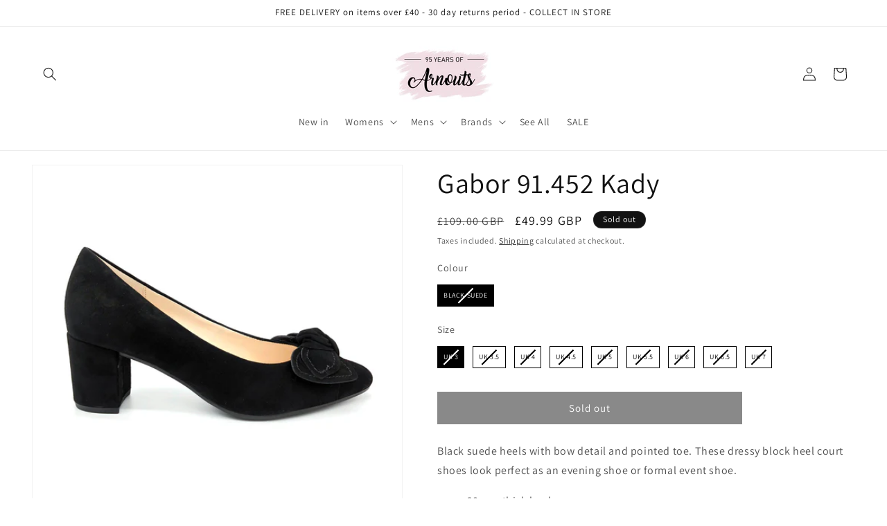

--- FILE ---
content_type: text/html; charset=utf-8
request_url: https://arnoutsshoes.co.uk/products/gabor-91-452-kady
body_size: 55795
content:
<!doctype html>
<html class="js" lang="en">
  <head>
    <meta charset="utf-8">
    <meta http-equiv="X-UA-Compatible" content="IE=edge">
    <meta name="viewport" content="width=device-width,initial-scale=1">
    <meta name="theme-color" content="">
    <link rel="canonical" href="https://arnoutsshoes.co.uk/products/gabor-91-452-kady"><link rel="icon" type="image/png" href="//arnoutsshoes.co.uk/cdn/shop/files/favicon_08b99445-863b-40d1-ae87-ab7e85418947.png?crop=center&height=32&v=1721652059&width=32"><link rel="preconnect" href="https://fonts.shopifycdn.com" crossorigin><title>
      Gabor Kady black suede dressy court shoes with bow detail 91.452
 &ndash; Arnouts Shoes</title>

    
      <meta name="description" content="Black suede heels with bow detail and pointed toe. These dressy block heel court shoes look perfect as an evening shoe or formal event shoe.  60 mm thick heel Suede leather upper  Leather lining slip on Rubber sole Gabor slimmer width C fitting (F fit in German)">
    

    

<meta property="og:site_name" content="Arnouts Shoes">
<meta property="og:url" content="https://arnoutsshoes.co.uk/products/gabor-91-452-kady">
<meta property="og:title" content="Gabor Kady black suede dressy court shoes with bow detail 91.452">
<meta property="og:type" content="product">
<meta property="og:description" content="Black suede heels with bow detail and pointed toe. These dressy block heel court shoes look perfect as an evening shoe or formal event shoe.  60 mm thick heel Suede leather upper  Leather lining slip on Rubber sole Gabor slimmer width C fitting (F fit in German)"><meta property="og:image" content="http://arnoutsshoes.co.uk/cdn/shop/products/IMG_3315_67bc0a0e-5967-4a1d-9ff9-aa04d53b199a.jpg?v=1654935360">
  <meta property="og:image:secure_url" content="https://arnoutsshoes.co.uk/cdn/shop/products/IMG_3315_67bc0a0e-5967-4a1d-9ff9-aa04d53b199a.jpg?v=1654935360">
  <meta property="og:image:width" content="1772">
  <meta property="og:image:height" content="1772"><meta property="og:price:amount" content="49.99">
  <meta property="og:price:currency" content="GBP"><meta name="twitter:card" content="summary_large_image">
<meta name="twitter:title" content="Gabor Kady black suede dressy court shoes with bow detail 91.452">
<meta name="twitter:description" content="Black suede heels with bow detail and pointed toe. These dressy block heel court shoes look perfect as an evening shoe or formal event shoe.  60 mm thick heel Suede leather upper  Leather lining slip on Rubber sole Gabor slimmer width C fitting (F fit in German)">


    <script src="//arnoutsshoes.co.uk/cdn/shop/t/8/assets/constants.js?v=132983761750457495441721651262" defer="defer"></script>
    <script src="//arnoutsshoes.co.uk/cdn/shop/t/8/assets/pubsub.js?v=158357773527763999511721651262" defer="defer"></script>
    <script src="//arnoutsshoes.co.uk/cdn/shop/t/8/assets/global.js?v=88558128918567037191721651262" defer="defer"></script><script src="//arnoutsshoes.co.uk/cdn/shop/t/8/assets/animations.js?v=88693664871331136111721651261" defer="defer"></script><script>window.performance && window.performance.mark && window.performance.mark('shopify.content_for_header.start');</script><meta name="facebook-domain-verification" content="8p9cd3j9ei4lmrff3mx3fepve1ccvr">
<meta id="shopify-digital-wallet" name="shopify-digital-wallet" content="/9606299708/digital_wallets/dialog">
<meta name="shopify-checkout-api-token" content="943f126f7414c9e8fd9bc49578062f30">
<meta id="in-context-paypal-metadata" data-shop-id="9606299708" data-venmo-supported="false" data-environment="production" data-locale="en_US" data-paypal-v4="true" data-currency="GBP">
<link rel="alternate" type="application/json+oembed" href="https://arnoutsshoes.co.uk/products/gabor-91-452-kady.oembed">
<script async="async" src="/checkouts/internal/preloads.js?locale=en-GB"></script>
<link rel="preconnect" href="https://shop.app" crossorigin="anonymous">
<script async="async" src="https://shop.app/checkouts/internal/preloads.js?locale=en-GB&shop_id=9606299708" crossorigin="anonymous"></script>
<script id="apple-pay-shop-capabilities" type="application/json">{"shopId":9606299708,"countryCode":"GB","currencyCode":"GBP","merchantCapabilities":["supports3DS"],"merchantId":"gid:\/\/shopify\/Shop\/9606299708","merchantName":"Arnouts Shoes","requiredBillingContactFields":["postalAddress","email","phone"],"requiredShippingContactFields":["postalAddress","email","phone"],"shippingType":"shipping","supportedNetworks":["visa","maestro","masterCard","amex","discover","elo"],"total":{"type":"pending","label":"Arnouts Shoes","amount":"1.00"},"shopifyPaymentsEnabled":true,"supportsSubscriptions":true}</script>
<script id="shopify-features" type="application/json">{"accessToken":"943f126f7414c9e8fd9bc49578062f30","betas":["rich-media-storefront-analytics"],"domain":"arnoutsshoes.co.uk","predictiveSearch":true,"shopId":9606299708,"locale":"en"}</script>
<script>var Shopify = Shopify || {};
Shopify.shop = "arnouts-shoes.myshopify.com";
Shopify.locale = "en";
Shopify.currency = {"active":"GBP","rate":"1.0"};
Shopify.country = "GB";
Shopify.theme = {"name":"Dawn 15","id":143576891611,"schema_name":"Dawn","schema_version":"15.0.0","theme_store_id":887,"role":"main"};
Shopify.theme.handle = "null";
Shopify.theme.style = {"id":null,"handle":null};
Shopify.cdnHost = "arnoutsshoes.co.uk/cdn";
Shopify.routes = Shopify.routes || {};
Shopify.routes.root = "/";</script>
<script type="module">!function(o){(o.Shopify=o.Shopify||{}).modules=!0}(window);</script>
<script>!function(o){function n(){var o=[];function n(){o.push(Array.prototype.slice.apply(arguments))}return n.q=o,n}var t=o.Shopify=o.Shopify||{};t.loadFeatures=n(),t.autoloadFeatures=n()}(window);</script>
<script>
  window.ShopifyPay = window.ShopifyPay || {};
  window.ShopifyPay.apiHost = "shop.app\/pay";
  window.ShopifyPay.redirectState = null;
</script>
<script id="shop-js-analytics" type="application/json">{"pageType":"product"}</script>
<script defer="defer" async type="module" src="//arnoutsshoes.co.uk/cdn/shopifycloud/shop-js/modules/v2/client.init-shop-cart-sync_C5BV16lS.en.esm.js"></script>
<script defer="defer" async type="module" src="//arnoutsshoes.co.uk/cdn/shopifycloud/shop-js/modules/v2/chunk.common_CygWptCX.esm.js"></script>
<script type="module">
  await import("//arnoutsshoes.co.uk/cdn/shopifycloud/shop-js/modules/v2/client.init-shop-cart-sync_C5BV16lS.en.esm.js");
await import("//arnoutsshoes.co.uk/cdn/shopifycloud/shop-js/modules/v2/chunk.common_CygWptCX.esm.js");

  window.Shopify.SignInWithShop?.initShopCartSync?.({"fedCMEnabled":true,"windoidEnabled":true});

</script>
<script>
  window.Shopify = window.Shopify || {};
  if (!window.Shopify.featureAssets) window.Shopify.featureAssets = {};
  window.Shopify.featureAssets['shop-js'] = {"shop-cart-sync":["modules/v2/client.shop-cart-sync_ZFArdW7E.en.esm.js","modules/v2/chunk.common_CygWptCX.esm.js"],"init-fed-cm":["modules/v2/client.init-fed-cm_CmiC4vf6.en.esm.js","modules/v2/chunk.common_CygWptCX.esm.js"],"shop-button":["modules/v2/client.shop-button_tlx5R9nI.en.esm.js","modules/v2/chunk.common_CygWptCX.esm.js"],"shop-cash-offers":["modules/v2/client.shop-cash-offers_DOA2yAJr.en.esm.js","modules/v2/chunk.common_CygWptCX.esm.js","modules/v2/chunk.modal_D71HUcav.esm.js"],"init-windoid":["modules/v2/client.init-windoid_sURxWdc1.en.esm.js","modules/v2/chunk.common_CygWptCX.esm.js"],"shop-toast-manager":["modules/v2/client.shop-toast-manager_ClPi3nE9.en.esm.js","modules/v2/chunk.common_CygWptCX.esm.js"],"init-shop-email-lookup-coordinator":["modules/v2/client.init-shop-email-lookup-coordinator_B8hsDcYM.en.esm.js","modules/v2/chunk.common_CygWptCX.esm.js"],"init-shop-cart-sync":["modules/v2/client.init-shop-cart-sync_C5BV16lS.en.esm.js","modules/v2/chunk.common_CygWptCX.esm.js"],"avatar":["modules/v2/client.avatar_BTnouDA3.en.esm.js"],"pay-button":["modules/v2/client.pay-button_FdsNuTd3.en.esm.js","modules/v2/chunk.common_CygWptCX.esm.js"],"init-customer-accounts":["modules/v2/client.init-customer-accounts_DxDtT_ad.en.esm.js","modules/v2/client.shop-login-button_C5VAVYt1.en.esm.js","modules/v2/chunk.common_CygWptCX.esm.js","modules/v2/chunk.modal_D71HUcav.esm.js"],"init-shop-for-new-customer-accounts":["modules/v2/client.init-shop-for-new-customer-accounts_ChsxoAhi.en.esm.js","modules/v2/client.shop-login-button_C5VAVYt1.en.esm.js","modules/v2/chunk.common_CygWptCX.esm.js","modules/v2/chunk.modal_D71HUcav.esm.js"],"shop-login-button":["modules/v2/client.shop-login-button_C5VAVYt1.en.esm.js","modules/v2/chunk.common_CygWptCX.esm.js","modules/v2/chunk.modal_D71HUcav.esm.js"],"init-customer-accounts-sign-up":["modules/v2/client.init-customer-accounts-sign-up_CPSyQ0Tj.en.esm.js","modules/v2/client.shop-login-button_C5VAVYt1.en.esm.js","modules/v2/chunk.common_CygWptCX.esm.js","modules/v2/chunk.modal_D71HUcav.esm.js"],"shop-follow-button":["modules/v2/client.shop-follow-button_Cva4Ekp9.en.esm.js","modules/v2/chunk.common_CygWptCX.esm.js","modules/v2/chunk.modal_D71HUcav.esm.js"],"checkout-modal":["modules/v2/client.checkout-modal_BPM8l0SH.en.esm.js","modules/v2/chunk.common_CygWptCX.esm.js","modules/v2/chunk.modal_D71HUcav.esm.js"],"lead-capture":["modules/v2/client.lead-capture_Bi8yE_yS.en.esm.js","modules/v2/chunk.common_CygWptCX.esm.js","modules/v2/chunk.modal_D71HUcav.esm.js"],"shop-login":["modules/v2/client.shop-login_D6lNrXab.en.esm.js","modules/v2/chunk.common_CygWptCX.esm.js","modules/v2/chunk.modal_D71HUcav.esm.js"],"payment-terms":["modules/v2/client.payment-terms_CZxnsJam.en.esm.js","modules/v2/chunk.common_CygWptCX.esm.js","modules/v2/chunk.modal_D71HUcav.esm.js"]};
</script>
<script>(function() {
  var isLoaded = false;
  function asyncLoad() {
    if (isLoaded) return;
    isLoaded = true;
    var urls = ["https:\/\/s3.us-west-2.amazonaws.com\/gdpr-privacy-policy-assets\/s_3f0b_9606299708_1560623282.min.js?shop=arnouts-shoes.myshopify.com","https:\/\/cdn.shopify.com\/s\/files\/1\/0096\/0629\/9708\/t\/6\/assets\/globo.filter.init.js?shop=arnouts-shoes.myshopify.com","https:\/\/www.improvedcontactform.com\/icf.js?shop=arnouts-shoes.myshopify.com"];
    for (var i = 0; i < urls.length; i++) {
      var s = document.createElement('script');
      s.type = 'text/javascript';
      s.async = true;
      s.src = urls[i];
      var x = document.getElementsByTagName('script')[0];
      x.parentNode.insertBefore(s, x);
    }
  };
  if(window.attachEvent) {
    window.attachEvent('onload', asyncLoad);
  } else {
    window.addEventListener('load', asyncLoad, false);
  }
})();</script>
<script id="__st">var __st={"a":9606299708,"offset":0,"reqid":"3af24961-69b1-4598-bf4b-2993f63c3e37-1768731632","pageurl":"arnoutsshoes.co.uk\/products\/gabor-91-452-kady","u":"cd3f472e8741","p":"product","rtyp":"product","rid":7720547221723};</script>
<script>window.ShopifyPaypalV4VisibilityTracking = true;</script>
<script id="captcha-bootstrap">!function(){'use strict';const t='contact',e='account',n='new_comment',o=[[t,t],['blogs',n],['comments',n],[t,'customer']],c=[[e,'customer_login'],[e,'guest_login'],[e,'recover_customer_password'],[e,'create_customer']],r=t=>t.map((([t,e])=>`form[action*='/${t}']:not([data-nocaptcha='true']) input[name='form_type'][value='${e}']`)).join(','),a=t=>()=>t?[...document.querySelectorAll(t)].map((t=>t.form)):[];function s(){const t=[...o],e=r(t);return a(e)}const i='password',u='form_key',d=['recaptcha-v3-token','g-recaptcha-response','h-captcha-response',i],f=()=>{try{return window.sessionStorage}catch{return}},m='__shopify_v',_=t=>t.elements[u];function p(t,e,n=!1){try{const o=window.sessionStorage,c=JSON.parse(o.getItem(e)),{data:r}=function(t){const{data:e,action:n}=t;return t[m]||n?{data:e,action:n}:{data:t,action:n}}(c);for(const[e,n]of Object.entries(r))t.elements[e]&&(t.elements[e].value=n);n&&o.removeItem(e)}catch(o){console.error('form repopulation failed',{error:o})}}const l='form_type',E='cptcha';function T(t){t.dataset[E]=!0}const w=window,h=w.document,L='Shopify',v='ce_forms',y='captcha';let A=!1;((t,e)=>{const n=(g='f06e6c50-85a8-45c8-87d0-21a2b65856fe',I='https://cdn.shopify.com/shopifycloud/storefront-forms-hcaptcha/ce_storefront_forms_captcha_hcaptcha.v1.5.2.iife.js',D={infoText:'Protected by hCaptcha',privacyText:'Privacy',termsText:'Terms'},(t,e,n)=>{const o=w[L][v],c=o.bindForm;if(c)return c(t,g,e,D).then(n);var r;o.q.push([[t,g,e,D],n]),r=I,A||(h.body.append(Object.assign(h.createElement('script'),{id:'captcha-provider',async:!0,src:r})),A=!0)});var g,I,D;w[L]=w[L]||{},w[L][v]=w[L][v]||{},w[L][v].q=[],w[L][y]=w[L][y]||{},w[L][y].protect=function(t,e){n(t,void 0,e),T(t)},Object.freeze(w[L][y]),function(t,e,n,w,h,L){const[v,y,A,g]=function(t,e,n){const i=e?o:[],u=t?c:[],d=[...i,...u],f=r(d),m=r(i),_=r(d.filter((([t,e])=>n.includes(e))));return[a(f),a(m),a(_),s()]}(w,h,L),I=t=>{const e=t.target;return e instanceof HTMLFormElement?e:e&&e.form},D=t=>v().includes(t);t.addEventListener('submit',(t=>{const e=I(t);if(!e)return;const n=D(e)&&!e.dataset.hcaptchaBound&&!e.dataset.recaptchaBound,o=_(e),c=g().includes(e)&&(!o||!o.value);(n||c)&&t.preventDefault(),c&&!n&&(function(t){try{if(!f())return;!function(t){const e=f();if(!e)return;const n=_(t);if(!n)return;const o=n.value;o&&e.removeItem(o)}(t);const e=Array.from(Array(32),(()=>Math.random().toString(36)[2])).join('');!function(t,e){_(t)||t.append(Object.assign(document.createElement('input'),{type:'hidden',name:u})),t.elements[u].value=e}(t,e),function(t,e){const n=f();if(!n)return;const o=[...t.querySelectorAll(`input[type='${i}']`)].map((({name:t})=>t)),c=[...d,...o],r={};for(const[a,s]of new FormData(t).entries())c.includes(a)||(r[a]=s);n.setItem(e,JSON.stringify({[m]:1,action:t.action,data:r}))}(t,e)}catch(e){console.error('failed to persist form',e)}}(e),e.submit())}));const S=(t,e)=>{t&&!t.dataset[E]&&(n(t,e.some((e=>e===t))),T(t))};for(const o of['focusin','change'])t.addEventListener(o,(t=>{const e=I(t);D(e)&&S(e,y())}));const B=e.get('form_key'),M=e.get(l),P=B&&M;t.addEventListener('DOMContentLoaded',(()=>{const t=y();if(P)for(const e of t)e.elements[l].value===M&&p(e,B);[...new Set([...A(),...v().filter((t=>'true'===t.dataset.shopifyCaptcha))])].forEach((e=>S(e,t)))}))}(h,new URLSearchParams(w.location.search),n,t,e,['guest_login'])})(!0,!0)}();</script>
<script integrity="sha256-4kQ18oKyAcykRKYeNunJcIwy7WH5gtpwJnB7kiuLZ1E=" data-source-attribution="shopify.loadfeatures" defer="defer" src="//arnoutsshoes.co.uk/cdn/shopifycloud/storefront/assets/storefront/load_feature-a0a9edcb.js" crossorigin="anonymous"></script>
<script crossorigin="anonymous" defer="defer" src="//arnoutsshoes.co.uk/cdn/shopifycloud/storefront/assets/shopify_pay/storefront-65b4c6d7.js?v=20250812"></script>
<script data-source-attribution="shopify.dynamic_checkout.dynamic.init">var Shopify=Shopify||{};Shopify.PaymentButton=Shopify.PaymentButton||{isStorefrontPortableWallets:!0,init:function(){window.Shopify.PaymentButton.init=function(){};var t=document.createElement("script");t.src="https://arnoutsshoes.co.uk/cdn/shopifycloud/portable-wallets/latest/portable-wallets.en.js",t.type="module",document.head.appendChild(t)}};
</script>
<script data-source-attribution="shopify.dynamic_checkout.buyer_consent">
  function portableWalletsHideBuyerConsent(e){var t=document.getElementById("shopify-buyer-consent"),n=document.getElementById("shopify-subscription-policy-button");t&&n&&(t.classList.add("hidden"),t.setAttribute("aria-hidden","true"),n.removeEventListener("click",e))}function portableWalletsShowBuyerConsent(e){var t=document.getElementById("shopify-buyer-consent"),n=document.getElementById("shopify-subscription-policy-button");t&&n&&(t.classList.remove("hidden"),t.removeAttribute("aria-hidden"),n.addEventListener("click",e))}window.Shopify?.PaymentButton&&(window.Shopify.PaymentButton.hideBuyerConsent=portableWalletsHideBuyerConsent,window.Shopify.PaymentButton.showBuyerConsent=portableWalletsShowBuyerConsent);
</script>
<script data-source-attribution="shopify.dynamic_checkout.cart.bootstrap">document.addEventListener("DOMContentLoaded",(function(){function t(){return document.querySelector("shopify-accelerated-checkout-cart, shopify-accelerated-checkout")}if(t())Shopify.PaymentButton.init();else{new MutationObserver((function(e,n){t()&&(Shopify.PaymentButton.init(),n.disconnect())})).observe(document.body,{childList:!0,subtree:!0})}}));
</script>
<link id="shopify-accelerated-checkout-styles" rel="stylesheet" media="screen" href="https://arnoutsshoes.co.uk/cdn/shopifycloud/portable-wallets/latest/accelerated-checkout-backwards-compat.css" crossorigin="anonymous">
<style id="shopify-accelerated-checkout-cart">
        #shopify-buyer-consent {
  margin-top: 1em;
  display: inline-block;
  width: 100%;
}

#shopify-buyer-consent.hidden {
  display: none;
}

#shopify-subscription-policy-button {
  background: none;
  border: none;
  padding: 0;
  text-decoration: underline;
  font-size: inherit;
  cursor: pointer;
}

#shopify-subscription-policy-button::before {
  box-shadow: none;
}

      </style>
<script id="sections-script" data-sections="header" defer="defer" src="//arnoutsshoes.co.uk/cdn/shop/t/8/compiled_assets/scripts.js?v=13636"></script>
<script>window.performance && window.performance.mark && window.performance.mark('shopify.content_for_header.end');</script>


    <style data-shopify>
      @font-face {
  font-family: Assistant;
  font-weight: 400;
  font-style: normal;
  font-display: swap;
  src: url("//arnoutsshoes.co.uk/cdn/fonts/assistant/assistant_n4.9120912a469cad1cc292572851508ca49d12e768.woff2") format("woff2"),
       url("//arnoutsshoes.co.uk/cdn/fonts/assistant/assistant_n4.6e9875ce64e0fefcd3f4446b7ec9036b3ddd2985.woff") format("woff");
}

      @font-face {
  font-family: Assistant;
  font-weight: 700;
  font-style: normal;
  font-display: swap;
  src: url("//arnoutsshoes.co.uk/cdn/fonts/assistant/assistant_n7.bf44452348ec8b8efa3aa3068825305886b1c83c.woff2") format("woff2"),
       url("//arnoutsshoes.co.uk/cdn/fonts/assistant/assistant_n7.0c887fee83f6b3bda822f1150b912c72da0f7b64.woff") format("woff");
}

      
      
      @font-face {
  font-family: Assistant;
  font-weight: 400;
  font-style: normal;
  font-display: swap;
  src: url("//arnoutsshoes.co.uk/cdn/fonts/assistant/assistant_n4.9120912a469cad1cc292572851508ca49d12e768.woff2") format("woff2"),
       url("//arnoutsshoes.co.uk/cdn/fonts/assistant/assistant_n4.6e9875ce64e0fefcd3f4446b7ec9036b3ddd2985.woff") format("woff");
}


      
        :root,
        .color-background-1 {
          --color-background: 255,255,255;
        
          --gradient-background: #ffffff;
        

        

        --color-foreground: 18,18,18;
        --color-background-contrast: 191,191,191;
        --color-shadow: 18,18,18;
        --color-button: 18,18,18;
        --color-button-text: 255,255,255;
        --color-secondary-button: 255,255,255;
        --color-secondary-button-text: 18,18,18;
        --color-link: 18,18,18;
        --color-badge-foreground: 18,18,18;
        --color-badge-background: 255,255,255;
        --color-badge-border: 18,18,18;
        --payment-terms-background-color: rgb(255 255 255);
      }
      
        
        .color-background-2 {
          --color-background: 243,243,243;
        
          --gradient-background: #f3f3f3;
        

        

        --color-foreground: 18,18,18;
        --color-background-contrast: 179,179,179;
        --color-shadow: 18,18,18;
        --color-button: 18,18,18;
        --color-button-text: 243,243,243;
        --color-secondary-button: 243,243,243;
        --color-secondary-button-text: 18,18,18;
        --color-link: 18,18,18;
        --color-badge-foreground: 18,18,18;
        --color-badge-background: 243,243,243;
        --color-badge-border: 18,18,18;
        --payment-terms-background-color: rgb(243 243 243);
      }
      
        
        .color-inverse {
          --color-background: 18,18,18;
        
          --gradient-background: #121212;
        

        

        --color-foreground: 255,255,255;
        --color-background-contrast: 146,146,146;
        --color-shadow: 18,18,18;
        --color-button: 255,255,255;
        --color-button-text: 18,18,18;
        --color-secondary-button: 18,18,18;
        --color-secondary-button-text: 255,255,255;
        --color-link: 255,255,255;
        --color-badge-foreground: 255,255,255;
        --color-badge-background: 18,18,18;
        --color-badge-border: 255,255,255;
        --payment-terms-background-color: rgb(18 18 18);
      }
      
        
        .color-accent-1 {
          --color-background: 18,18,18;
        
          --gradient-background: #121212;
        

        

        --color-foreground: 255,255,255;
        --color-background-contrast: 146,146,146;
        --color-shadow: 18,18,18;
        --color-button: 255,255,255;
        --color-button-text: 18,18,18;
        --color-secondary-button: 18,18,18;
        --color-secondary-button-text: 255,255,255;
        --color-link: 255,255,255;
        --color-badge-foreground: 255,255,255;
        --color-badge-background: 18,18,18;
        --color-badge-border: 255,255,255;
        --payment-terms-background-color: rgb(18 18 18);
      }
      
        
        .color-accent-2 {
          --color-background: 51,79,180;
        
          --gradient-background: #334fb4;
        

        

        --color-foreground: 255,255,255;
        --color-background-contrast: 23,35,81;
        --color-shadow: 18,18,18;
        --color-button: 255,255,255;
        --color-button-text: 51,79,180;
        --color-secondary-button: 51,79,180;
        --color-secondary-button-text: 255,255,255;
        --color-link: 255,255,255;
        --color-badge-foreground: 255,255,255;
        --color-badge-background: 51,79,180;
        --color-badge-border: 255,255,255;
        --payment-terms-background-color: rgb(51 79 180);
      }
      

      body, .color-background-1, .color-background-2, .color-inverse, .color-accent-1, .color-accent-2 {
        color: rgba(var(--color-foreground), 0.75);
        background-color: rgb(var(--color-background));
      }

      :root {
        --font-body-family: Assistant, sans-serif;
        --font-body-style: normal;
        --font-body-weight: 400;
        --font-body-weight-bold: 700;

        --font-heading-family: Assistant, sans-serif;
        --font-heading-style: normal;
        --font-heading-weight: 400;

        --font-body-scale: 1.0;
        --font-heading-scale: 1.0;

        --media-padding: px;
        --media-border-opacity: 0.05;
        --media-border-width: 1px;
        --media-radius: 0px;
        --media-shadow-opacity: 0.0;
        --media-shadow-horizontal-offset: 0px;
        --media-shadow-vertical-offset: -12px;
        --media-shadow-blur-radius: 5px;
        --media-shadow-visible: 0;

        --page-width: 140rem;
        --page-width-margin: 0rem;

        --product-card-image-padding: 0.0rem;
        --product-card-corner-radius: 0.0rem;
        --product-card-text-alignment: left;
        --product-card-border-width: 0.0rem;
        --product-card-border-opacity: 0.1;
        --product-card-shadow-opacity: 0.0;
        --product-card-shadow-visible: 0;
        --product-card-shadow-horizontal-offset: 0.0rem;
        --product-card-shadow-vertical-offset: 0.4rem;
        --product-card-shadow-blur-radius: 0.5rem;

        --collection-card-image-padding: 0.0rem;
        --collection-card-corner-radius: 0.0rem;
        --collection-card-text-alignment: left;
        --collection-card-border-width: 0.0rem;
        --collection-card-border-opacity: 0.0;
        --collection-card-shadow-opacity: 0.1;
        --collection-card-shadow-visible: 1;
        --collection-card-shadow-horizontal-offset: 0.0rem;
        --collection-card-shadow-vertical-offset: 0.0rem;
        --collection-card-shadow-blur-radius: 0.0rem;

        --blog-card-image-padding: 0.0rem;
        --blog-card-corner-radius: 0.0rem;
        --blog-card-text-alignment: left;
        --blog-card-border-width: 0.0rem;
        --blog-card-border-opacity: 0.0;
        --blog-card-shadow-opacity: 0.1;
        --blog-card-shadow-visible: 1;
        --blog-card-shadow-horizontal-offset: 0.0rem;
        --blog-card-shadow-vertical-offset: 0.0rem;
        --blog-card-shadow-blur-radius: 0.0rem;

        --badge-corner-radius: 4.0rem;

        --popup-border-width: 1px;
        --popup-border-opacity: 0.1;
        --popup-corner-radius: 0px;
        --popup-shadow-opacity: 0.0;
        --popup-shadow-horizontal-offset: 0px;
        --popup-shadow-vertical-offset: 4px;
        --popup-shadow-blur-radius: 5px;

        --drawer-border-width: 1px;
        --drawer-border-opacity: 0.1;
        --drawer-shadow-opacity: 0.0;
        --drawer-shadow-horizontal-offset: 0px;
        --drawer-shadow-vertical-offset: 4px;
        --drawer-shadow-blur-radius: 5px;

        --spacing-sections-desktop: 0px;
        --spacing-sections-mobile: 0px;

        --grid-desktop-vertical-spacing: 8px;
        --grid-desktop-horizontal-spacing: 8px;
        --grid-mobile-vertical-spacing: 4px;
        --grid-mobile-horizontal-spacing: 4px;

        --text-boxes-border-opacity: 0.1;
        --text-boxes-border-width: 0px;
        --text-boxes-radius: 0px;
        --text-boxes-shadow-opacity: 0.0;
        --text-boxes-shadow-visible: 0;
        --text-boxes-shadow-horizontal-offset: 0px;
        --text-boxes-shadow-vertical-offset: 4px;
        --text-boxes-shadow-blur-radius: 5px;

        --buttons-radius: 0px;
        --buttons-radius-outset: 0px;
        --buttons-border-width: 1px;
        --buttons-border-opacity: 1.0;
        --buttons-shadow-opacity: 0.0;
        --buttons-shadow-visible: 0;
        --buttons-shadow-horizontal-offset: 0px;
        --buttons-shadow-vertical-offset: 4px;
        --buttons-shadow-blur-radius: 5px;
        --buttons-border-offset: 0px;

        --inputs-radius: 0px;
        --inputs-border-width: 1px;
        --inputs-border-opacity: 0.55;
        --inputs-shadow-opacity: 0.0;
        --inputs-shadow-horizontal-offset: 0px;
        --inputs-margin-offset: 0px;
        --inputs-shadow-vertical-offset: 4px;
        --inputs-shadow-blur-radius: 5px;
        --inputs-radius-outset: 0px;

        --variant-pills-radius: 40px;
        --variant-pills-border-width: 1px;
        --variant-pills-border-opacity: 0.55;
        --variant-pills-shadow-opacity: 0.0;
        --variant-pills-shadow-horizontal-offset: 0px;
        --variant-pills-shadow-vertical-offset: 4px;
        --variant-pills-shadow-blur-radius: 5px;
      }

      *,
      *::before,
      *::after {
        box-sizing: inherit;
      }

      html {
        box-sizing: border-box;
        font-size: calc(var(--font-body-scale) * 62.5%);
        height: 100%;
      }

      body {
        display: grid;
        grid-template-rows: auto auto 1fr auto;
        grid-template-columns: 100%;
        min-height: 100%;
        margin: 0;
        font-size: 1.5rem;
        letter-spacing: 0.06rem;
        line-height: calc(1 + 0.8 / var(--font-body-scale));
        font-family: var(--font-body-family);
        font-style: var(--font-body-style);
        font-weight: var(--font-body-weight);
      }

      @media screen and (min-width: 750px) {
        body {
          font-size: 1.6rem;
        }
      }
    </style>

    <link href="//arnoutsshoes.co.uk/cdn/shop/t/8/assets/base.css?v=144968985024194912401721651261" rel="stylesheet" type="text/css" media="all" />

      <link rel="preload" as="font" href="//arnoutsshoes.co.uk/cdn/fonts/assistant/assistant_n4.9120912a469cad1cc292572851508ca49d12e768.woff2" type="font/woff2" crossorigin>
      

      <link rel="preload" as="font" href="//arnoutsshoes.co.uk/cdn/fonts/assistant/assistant_n4.9120912a469cad1cc292572851508ca49d12e768.woff2" type="font/woff2" crossorigin>
      
<link href="//arnoutsshoes.co.uk/cdn/shop/t/8/assets/component-localization-form.css?v=120620094879297847921721651261" rel="stylesheet" type="text/css" media="all" />
      <script src="//arnoutsshoes.co.uk/cdn/shop/t/8/assets/localization-form.js?v=144176611646395275351721651262" defer="defer"></script><link
        rel="stylesheet"
        href="//arnoutsshoes.co.uk/cdn/shop/t/8/assets/component-predictive-search.css?v=118923337488134913561721651261"
        media="print"
        onload="this.media='all'"
      ><script>
      if (Shopify.designMode) {
        document.documentElement.classList.add('shopify-design-mode');
      }
    </script>
  <!-- BEGIN app block: shopify://apps/pandectes-gdpr/blocks/banner/58c0baa2-6cc1-480c-9ea6-38d6d559556a -->
  
    
      <!-- TCF is active, scripts are loaded above -->
      
      <script>
        
        window.addEventListener('DOMContentLoaded', function(){
          const script = document.createElement('script');
          
            script.src = "https://cdn.shopify.com/extensions/019bd005-1071-7566-a990-dd9df4dd4365/gdpr-228/assets/pandectes-core.js";
          
          script.defer = true;
          document.body.appendChild(script);
        })
      </script>
    
  


<!-- END app block --><!-- BEGIN app block: shopify://apps/simprosys-google-shopping-feed/blocks/core_settings_block/1f0b859e-9fa6-4007-97e8-4513aff5ff3b --><!-- BEGIN: GSF App Core Tags & Scripts by Simprosys Google Shopping Feed -->





    <!-- BEGIN app snippet: gsf_spd_data --><script>
    var gsf_call_spd_js = false;
    var gsf_spd_data = {};
    var gsf_spd_shop_domain = 'arnoutsshoes.co.uk';
    var gsf_spd_money_format = "£{{amount}}";
    
    var gsf_call_spd_js = true;
    var gsf_spd_data = {page_type: 'product', data : {product_data : [{variant_id : 43475359629531, product_id : 7720547221723, name : "Gabor 91.452 Kady", price : "49.99", currency : "GBP", sku : "GAB91.452.17Bla3", brand : "Gabor", variant : "Black Suede / UK 3", category : "Womens Shoes"}], total_price : "49.99", shop_currency : "GBP"}};
    
</script>


    
                    <style type='text/css'>
                        .gsf-spd-loaded .shopify-payment-button button { display: none !important; }
                        .gsf-spd-loaded .shopify-payment-button__button { display: none !important; }
                        .gsf-spd-loaded #candyrack-root { display:none !important;}
                        .gsf-spd-loaded .gsf-spd-price-block {display:none!important;}
                        .gsf-spd-loaded .gsf-spd-sale-price-block {display:none!important;}
                    </style><script>
        var gsf_call_spd_js = gsf_call_spd_js || false;
        if (gsf_call_spd_js) {
        var gsf_spd_ajax_call = 0;
        var gsf_spd_re_ajax_call = 0;
        var gsf_spd_discount_url_call = 0;
        var gsf_spd_re_discount_url_call = 0;
        var gsf_spd_cart_url_call = 0;        
        var gsf_shopify_shop_domain = (gsf_spd_shop_domain) ? gsf_spd_shop_domain : '{{shop.domain}}';
        var gsf_shopify_shop_URL = 'https://arnoutsshoes.co.uk';
        
        var Shopify = Shopify || {};        
        var gsf_shopify_currency_active = Shopify?.currency?.active || '';
        
        Shopify.gsf_money_format = (gsf_spd_money_format)? gsf_spd_money_format : '${'+'{amount}'+'}';
        Shopify.gsfFormatMoney = function(cents, format) {
            if (typeof cents == 'string') { cents = cents.replace('.',''); }
            var value = '';
            var placeholderRegex = /\{\{\s*(\w+)\s*\}\}/;
            var formatString = (format || this.gsf_money_format);           

            function defaultOption(opt, def) {
                return (typeof opt == 'undefined' ? def : opt);
            }
            function formatWithDelimiters(number, precision, thousands, decimal) {
                precision = defaultOption(precision, 2);
                thousands = defaultOption(thousands, ',');
                decimal   = defaultOption(decimal, '.');

                if (isNaN(number) || number == null) { return 0; }

                number = (number/100.0).toFixed(precision);

                var parts   = number.split('.'),
                dollars = parts[0].replace(/(\d)(?=(\d\d\d)+(?!\d))/g, '$1' + thousands),
                cents   = parts[1] ? (decimal + parts[1]) : '';

                return dollars + cents;
            }
            
            var action = formatString.match(placeholderRegex)[1] || 'amount';
            switch(action) {
                case 'amount':
                    value = formatWithDelimiters(cents, 2);
                break;
                case 'amount_no_decimals':
                    value = formatWithDelimiters(cents, 0);
                break;
                case 'amount_with_comma_separator':
                    value = formatWithDelimiters(cents, 2, '.', ',');
                break;
                case 'amount_no_decimals_with_comma_separator':
                    value = formatWithDelimiters(cents, 0, '.', ',');
                break;
            }
            return formatString.replace(placeholderRegex, value);
        };
        
        var gsfSPDGetShopProductData = function (items,type) {                
            var gsf_spd_shop_pdata = '';            
            for (var i = 0; i < items.length; i++) {   
                var gsf_item = items[i];
                if (type == 'variant_id'){                    
                	gsf_spd_shop_pdata = gsf_item.variant_id;
              	} else if(type == 'product_id') {
                    gsf_spd_shop_pdata = gsf_item.product_id;
                } else if(type == 'sku') {
                    gsf_spd_shop_pdata = gsf_item.sku;
                } else if(type == 'price') {
                    gsf_spd_shop_pdata = gsf_item.price;
                }                
            }                 
            return gsf_spd_shop_pdata;             
        };
                
        function gsfSPDSetCookie (name, value, minutes) {
  	        if (minutes >= 0) {
  	            var cookie = name + '=' + encodeURIComponent(value) + ';';
      	        var expires = new Date(new Date().getTime() + parseInt(minutes) * 1000 * 60);
                cookie += 'expires=' + expires.toGMTString() + ';';
                cookie += 'path=/;';
                document.cookie = cookie;
  	        } 
        }

        function gsfSPDGetCookie(cookie_name) {
            if (document.cookie.length > 0) {
                var cookie_start = document.cookie.indexOf(cookie_name + '=');
                if (cookie_start !== -1) {
                    cookie_start = cookie_start + cookie_name.length + 1;
                    var cookie_end = document.cookie.indexOf(';', cookie_start);
                    if (cookie_end === -1) {
                        cookie_end = document.cookie.length;
                    }
                    return decodeURIComponent(document.cookie.substring(cookie_start, cookie_end));
                }
            }
            return '';
        }
        
        function gsfSPDRemoveCookie(cookie_name) {
            document.cookie = cookie_name +'=; Path=/; Expires=Thu, 01 Jan 1970 00:00:00 UTC;';
        }
        
        function gsfSleep(ms) {
            return new Promise(resolve => setTimeout(resolve, ms));
        }
        
        var gsfSPDGenerateProductItemsId = function (items, type = 'google') {            
            var gsf_spd_item_pid = 'shopify_GB' + '_' + items.product_id + '_' + items.variant_id;
            if (parseInt('0') === 1) {
                gsf_spd_item_pid = items.sku;
            } else if (parseInt('0') === 2) {
                gsf_spd_item_pid = items.variant_id;
            } else if (parseInt('0') === 3) {
                gsf_spd_item_pid = items.product_id + '_' + items.variant_id;
            }
            return gsf_spd_item_pid;
        };
        
        function gsfGetActiveSPDData(spd_type = '') {
            var gsf_spd_active_data = false;
            var gsf_spd_active_variant = gsfSPDGetCookie('gsf_spd_active_variant') || 0;
            var gsf_shopify_variant_id = gsf_spd_active_variant;
            if (typeof gsf_spd_data != 'undefined' && gsf_spd_data && gsf_spd_data.data && gsf_spd_data.data.total_price > 0 && gsf_spd_data.page_type == 'product') {
                var gsf_shopify_variant_id =  gsfSPDGetShopProductData(gsf_spd_data.data.product_data,'variant_id');
            }
            if (gsf_spd_active_variant > 0 && gsf_shopify_variant_id == gsf_spd_active_variant) {
                if (spd_type && spd_type == 'extended_SPD') {
                var gsf_spd_final_data = gsfSPDGetCookie('gsf_spd_extended_data_'+ gsf_spd_active_variant) || '{}';
                } else {
                var gsf_spd_final_data = gsfSPDGetCookie('gsf_spd_final_data_'+ gsf_spd_active_variant) || '{}';
                }
                gsf_spd_final_data = JSON.parse(gsf_spd_final_data);
                var gsf_spd_final_data_count = Object.keys(gsf_spd_final_data).length;
                if (gsf_spd_final_data_count > 0) {
                    gsf_spd_active_data = gsf_spd_final_data;
                }   
            }
            return gsf_spd_active_data;
        }
        
        function gsfUpdateQueryStringParameter(uri, key, value) {
            var gsf_spd_re = new RegExp('([?&])' + key + '=.*?(&|$)', 'i');
            var gsf_spd_separator = uri.indexOf('?') !== -1 ? '&' : '?';
            if (uri.match(gsf_spd_re)) {
                return uri.replace(gsf_spd_re, '$1' + key + '=' + value + '$2');
            } else {
                return uri + gsf_spd_separator + key + '=' + value;
            }
        }
        
        function gsfParseJwtToken(gsf_google_token) {
            if (typeof gsf_google_token === 'undefined' || gsf_google_token === '' || gsf_google_token === null || gsf_google_token.split('.').length !== 3) {
                return false;
            }
            var gsf_spd_base64Url = gsf_google_token.split('.')[1];
            var gsf_spd_base64 = gsf_spd_base64Url.replace(/-/g, '+').replace(/_/g, '/');
            var gsf_spd_jsonPayload = decodeURIComponent(atob(gsf_spd_base64).split('').map(function (c) {
                    return '%' + ('00' + c.charCodeAt(0).toString(16)).slice(-2)
            }).join(''));
            return JSON.parse(gsf_spd_jsonPayload)
        }
        
        function gsfSetDiscountCodeOnShopifyThemes(gsf_spd_jQuery) {
            var gsf_spd_final_data = gsfGetActiveSPDData();
            if (gsf_spd_final_data) {
                var gsf_discount_code = gsf_spd_final_data.discount_code;  
                var gsf_spd_product_id = gsf_spd_final_data.product_id;
                if (gsf_discount_code) {
                    gsf_spd_jQuery('#gsf_spd_discount').remove();                                                          
                    gsf_spd_jQuery('form[action="/cart"],form[action^="/cart?"]').append('<input type="hidden" name="discount" id="gsf_spd_discount" value="'+ gsf_discount_code +'">');
                    
                    if (gsf_spd_discount_url_call == 0) {
                        var gsf_apply_discount_url = gsf_shopify_shop_URL + '/discount/' + gsf_discount_code;
                        gsf_spd_jQuery.get(gsf_apply_discount_url, function () {
                        });
                        gsf_spd_discount_url_call = 1;
                    }
                    
                }  
            }
        }
        
        function gsfRemoveDiscountCodeOnShopifyThemes(gsf_spd_jQuery) {
            if (gsf_spd_re_discount_url_call == 0) {
                gsf_spd_re_discount_url_call = 1;
                gsf_spd_jQuery('#gsf_spd_discount').remove();
                var gsf_apply_discount_url = gsf_shopify_shop_URL + '/discount/1';
                gsf_spd_jQuery.get(gsf_apply_discount_url, function () {
                    
                });
            }
        }
        
        function gsfSetPriceOnProduct(gsf_spd_jQuery, gsf_spd_current_price, gsf_spd_new_price, display_spd_price = true, instant_show_spd_price = false, check_currency = true) {
            var gsf_spd_final_data = gsfGetActiveSPDData();
            if (gsf_spd_final_data || instant_show_spd_price) {
                if (instant_show_spd_price) {
                    var gsf_spd_current_price = gsf_spd_current_price || gsf_spd_final_data.current_price;
                    var gsf_spd_new_price = gsf_spd_new_price || gsf_spd_final_data.new_price;
                } else {
                    var gsf_spd_current_price = gsf_spd_final_data.current_price || gsf_spd_current_price;
                    var gsf_spd_new_price = gsf_spd_final_data.new_price || gsf_spd_new_price;     
                }
                var gsf_spd_currency = gsf_spd_final_data.c;
                var gsf_spd_product_id = gsf_spd_final_data.product_id;
                var gsf_spd_variant_id = gsf_spd_final_data.variant_id;
          
                var gsf_shopify_currency_active = Shopify.currency.active || '';
                
                if (check_currency && gsf_shopify_currency_active && gsf_spd_currency && gsf_shopify_currency_active != gsf_spd_currency) {
                    gsf_spd_page_loaded = 1;
                    
                    return false;
                }
                var current_price_format_money = Shopify.gsfFormatMoney(gsf_spd_current_price * 100);
                var new_price_format_money = Shopify.gsfFormatMoney(gsf_spd_new_price * 100);
                
                if (gsf_spd_jQuery('.product-page .price-item.regular, .price-item--regular:visible, .product__price .h4 font font, .product__price .h4').length > 0) { 

                    var gsf_select_regular_price = gsf_spd_jQuery('.product-page .price-item.regular, .price-item--regular:visible, .product__price .h4 font font, .product__price .h4');
                    var gsf_select_sale_price = gsf_spd_jQuery('.product-page .price-item.regular, .price-item--sale:visible, .product__price .price__regular font font, .product__price .price__regular');
                    gsfShowNewPriceOnProductDetail(gsf_select_regular_price, gsf_select_sale_price, gsf_spd_current_price, gsf_spd_new_price, display_spd_price, new_price_format_money, current_price_format_money);
                } else if (gsf_spd_jQuery('.product-page-info__price span.price span').length > 0) {
                    var gsf_select_regular_price = gsf_spd_jQuery('.product-page-info__price span.price span:nth-child(1)');
                    var gsf_select_sale_price = gsf_spd_jQuery('.product-page-info__price span.price span:nth-child(2)');
                    gsfShowNewPriceOnProductDetail(gsf_spd_jQuery, gsf_select_regular_price, gsf_select_sale_price, gsf_spd_current_price, gsf_spd_new_price, display_spd_price, new_price_format_money, current_price_format_money);
                } else {
                    var gsf_select_regular_price = gsf_spd_jQuery('.gsf-spd-product-sale-price, .product-form__info-item .price-list .price:first-child, .price-item--regular:visible, #productPrice, .product__current-price, .ProductMeta__PriceList, .gsf-spd-product-price-block .current_price, .product-price-box .current-price, form[data-productid="'+ gsf_spd_product_id +'"] .gf_product-prices .gf_product-price, .tt-price .sale-price, .tt-price .new-price, .product-block--price span[data-product-price], .product-block--price span[data-product-price] .money, .product-block--price .price-ui .price, .product__price .price__current .money, .product__price .current-price .money, .prices span.price, .price-list .price--highlight .money, .variant-price-list .price--highlight .money, .main-product .product-price--original, .product-info .price-list sale-price .bird-money, .product-single__price-number .money, .product__info .price-list .price--large, .main-product__block .m-price-item--regular .money, .ecom-product-single__price--regular, .tee-product-price .tee-price--current, .product--price .price--main .money, .product-info__price .price__current, .product-detail__price span[data-product-price], .product-block .product_name span, .product_payment_info .product__price, .pricecontainer .product__price, .product-info .price-list sale-price, .product-price .product-price__regular, .product-price #ProductPrice-product-template .money, .t4s-product__price-review .t4s-product-price, .product__price--holder .product__price, .price-container .sale-price .money, .price-container .current-price .money, .product-price-wrap span.product-price__price .money, .product-details_price-wrapper .price-sale, .product-single__meta #ProductPrice-'+ gsf_spd_product_id +', .price-container .price-item-regular, .price .ProductPrice-product-template, div[data-product-type="price"] .money, .gm_price_container .gm_price, #ProductPrice .money .dualPrice, .yv-product-price .money, .new-product-price .new-current-price-wrapper, .hdt-price__container .hdt-price, .product__price span[data-price], .product__price span[data-product-price], .loop-one-time-purchase-option-price-amount, .product-price .product-price__current-price .money, .product__price .product__price--regular, .product-price__cost .product-price__current-price, .bls__product-price .price__regular .price, .product-price-container ins .amount, .product-detail__price .price-regular .price, .product-pricing .product-actual-price .money, .price .price__number .money, .product-price-block span[x-html="formatMoney(currentPrice)"], #ProductSection #productPrice-product-template, .x-block-price .main-product-price .price-sale, .main-product__block-price .m-price__sale .m-price-item--sale, .price__container .sale .money, .custom-product-pricing #ProductPrice .money');
                    var gsf_select_sale_price = gsf_spd_jQuery('.gsf-spd-product-regular-price, .product-form__info-item .price-list .price--compare, .price-item--sale:visible, .gsf-spd-product-price-block .was_price, .gsf-spd-product-price-block .savings, .product-price-box .previous-price, form[data-productid="'+ gsf_spd_product_id +'"] .gf_product-prices .gf_product-compare-price, .tt-price .old-price, .product-block--price .product__price--compare, .product-block--price span[data-compare-price] .money, .product-block--price .price-ui .compare-at-price, .product__price .price__compare-at .money, .product__price .was-price .money, .prices span.compare-price, .price-list .price--compare .money, .variant-price-list .price--compare .money, .main-product .product-price--compare, .giraffly_PCPreview_BOX .giraffly_compare_at_price, .product-info .price-list compare-at-price .bird-money, .product-single__price-compare .money, .product__info .price-list .price--compare, .main-product__block .m-price-item--sale .money, .ecom-product-single__price--sale, .tee-product-price .tee-price--compare, .product--price .price--compare-at .money, .product-info__price .price__was, .product-detail__price .product-price__compare, .product_payment_info .product__price--old, .pricecontainer .pricewas, .product-info .price-list compare-at-price, .product-price .product-price__compare, .product-price #ComparePrice-product-template .money, .product__price--holder .product__price--old, .price-container .original-price .money, .product-price-wrap .product-price__sale .money, .product-details_price-wrapper .price-compare, .product-single__meta #ComparePrice-'+ gsf_spd_product_id +', .price-container .price-item-sale, .price .ComparePrice-product-template, div[data-product-type="compare_at_price"] .money, .gm_price_container .gm_price .sale-price, #ComparePrice .money .dualPrice, .yv-product-compare-price .money, .new-product-price .new-price-discounts-wrapper, .hdt-price__container .hdt-compare-at-price, .product__price s[data-compare-price], .product-price .product-price__old-price .money, .product__price .product__price--compare, .product-price__cost .product-price__old-price, .bls__product-price .price__sale .price-item, .product-price-container del .amount, .product-detail__price .price-regular .compare-price, .product-pricing .product-compare-price .money, .price .price__compare .money, .product-price-block s[x-html="formatMoney(currentVariant.compare_at_price)"], .x-block-price .main-product-price small.cap, .main-product__block-price .m-price__sale .m-price-item--regular, .price__container .was_price .money'); 
                
                    var gsf_percentage_off_label_show_hide = gsf_spd_jQuery('.product__price-savings, .price-list .price--discount, .variant-price-list .price--discount, .price__badge-sale, .product-label--on-sale, .product__badge--sale, .product__badges-sale, .tee-price--saving, .discount-percentage, .tag--sale, .yousave, .product-price__you-save, .discount-and-save-price, .badge--on-sale, .your-price-savings-wrap, product-price div[class*="@save"], product-price div[class*="@compare"] dt[class^="#price-item-heading"], .product-price__percent, .saved_amount_from_discount, #DiscountSaved, .yv-product-percent-off, .hdt-badge__on-sale, .product__price-displayed-discount, .product__price--off, .product-block--price span[data-product-price-wrap], .price__saved, .price-desktop .risparmi, .prezzo-scomposto .vista-percentuale, .product-block--price .savings, .m-price__badge-sale, .price__container .savings');
                
                    if (display_spd_price) {
                        if (gsf_select_regular_price.length > 0 && gsf_spd_current_price > 0 && gsf_spd_new_price > 0) { 
                            gsf_spd_jQuery('.gsf-spd-price, .gsf-spd-regular-price, .gsf-spd-sale-price').remove();
                            var gsf_spd_use_default_price_size = '';
                            var gsf_spd_use_default_regular_price_class = '';
                            gsf_percentage_off_label_show_hide.hide();
                            if (gsf_spd_jQuery('.gsf-spd-price-block').length == 0) {
                                gsf_select_regular_price.wrap('<span class="gsf-spd-price-block">').hide();
                            }
                            if (gsf_select_sale_price.length > 0) {
                                gsf_select_sale_price.addClass('gsf-spd-sale-price-block');
                                gsf_select_sale_price.hide();
                            }
                                var gsf_spd_regular_price_style = 'text-decoration: line-through;font-weight: 700;';
                                var gsf_spd_sale_price_style = 'color:#fa4545;font-weight: 700;';
                                
                                gsf_spd_jQuery('.gsf-spd-price-block').after('<span class="gsf-spd-price '+ gsf_spd_use_default_price_size +' "><span class="gsf-spd-sale-price" style="'+ gsf_spd_sale_price_style +'">'+ new_price_format_money +'</span> <span class="gsf-spd-regular-price '+ gsf_spd_use_default_regular_price_class +' " style="'+ gsf_spd_regular_price_style +'">'+current_price_format_money+'</span></span>');                      
                                
                            gsfSleep(2000).then(() => {
                            gsfSetDiscountCodeOnShopifyThemes(gsf_spd_jQuery);
                            });
                            gsf_spd_page_loaded = 1;
                        } else {
                            gsf_spd_page_loaded = 1;
                        }
                    } else {
                        if (gsf_select_regular_price.length > 0 && gsf_spd_current_price > 0 && gsf_spd_new_price > 0) {                    
                            gsf_spd_jQuery('.gsf-spd-regular-price, .gsf-spd-sale-price').remove();
                            gsf_percentage_off_label_show_hide.show();
                            if (gsf_spd_jQuery('.gsf-spd-price-block').length > 0) {
                            gsf_select_regular_price.unwrap('span.gsf-spd-price-block').show();
                            } 
                            if (gsf_select_sale_price.length > 0) {
                                gsf_select_sale_price.removeClass('gsf-spd-sale-price-block');
                                gsf_select_sale_price.show();                            
                            }
                            gsf_spd_page_loaded = 1;
                        }             
                    }
                }
                
            }
        }
        function gsfAddCustomCss(new_price_format_money, current_price_format_money) {

            var gsf_spd_use_default_price_size = '';
            var gsf_spd_use_default_regular_price_class = '';
                var gsf_spd_regular_price_style = 'text-decoration: line-through;font-weight: 700;';
                var gsf_spd_sale_price_style = 'color:#fa4545;font-weight: 700;';
                
                gsf_spd_jQuery('.gsf-spd-price-block').after('<span class="gsf-spd-price '+ gsf_spd_use_default_price_size +' "><span class="gsf-spd-sale-price" style="'+ gsf_spd_sale_price_style +'">'+ new_price_format_money +'</span> <span class="gsf-spd-regular-price '+ gsf_spd_use_default_regular_price_class +' " style="'+ gsf_spd_regular_price_style +'">'+current_price_format_money+'</span></span>');                      
                
            
        }

        function gsfShowNewPriceOnProductDetail (gsf_select_regular_price, gsf_select_sale_price, gsf_spd_current_price, gsf_spd_new_price, display_spd_price, new_price_format_money, current_price_format_money) {
            let is_valid_price = (gsf_select_regular_price.length > 0 && gsf_spd_current_price > 0 && gsf_spd_new_price > 0);
                var gsf_percentage_off_label_show_hide = gsf_spd_jQuery('.product__price-savings, .price-list .price--discount, .variant-price-list .price--discount, .price__badge-sale, .product-label--on-sale, .product__badge--sale, .product__badges-sale, .tee-price--saving, .discount-percentage, .tag--sale, .yousave, .product-price__you-save, .discount-and-save-price, .badge--on-sale, .your-price-savings-wrap, product-price div[class*="@save"], product-price div[class*="@compare"] dt[class^="#price-item-heading"], .product-price__percent, .saved_amount_from_discount, #DiscountSaved, .yv-product-percent-off, .hdt-badge__on-sale, .product__price-displayed-discount, .product__price--off, .product-block--price span[data-product-price-wrap], .price__saved, .price-desktop .risparmi, .prezzo-scomposto .vista-percentuale, .product-block--price .savings, .m-price__badge-sale, .price__container .savings');      
            if (is_valid_price) { 
                if (display_spd_price) {
                    gsf_spd_jQuery('.gsf-spd-price, .gsf-spd-regular-price, .gsf-spd-sale-price').remove();
                    gsf_percentage_off_label_show_hide.hide();
                    if (gsf_spd_jQuery('.gsf-spd-price-block').length == 0) {
                        gsf_select_regular_price.wrap('<span class="gsf-spd-price-block">').hide();
                    }
                    if (gsf_select_sale_price.length > 0) {
                        gsf_select_sale_price.addClass('gsf-spd-sale-price-block');
                        gsf_select_sale_price.hide();
                    }gsfAddCustomCss(new_price_format_money, current_price_format_money);
                    gsfSleep(2000).then(() => {
                        gsfSetDiscountCodeOnShopifyThemes(gsf_spd_jQuery);
                    });
                    gsf_spd_page_loaded = 1;
                } else {
                    gsf_spd_jQuery('.gsf-spd-regular-price, .gsf-spd-sale-price').remove();gsf_percentage_off_label_show_hide.show();
                    if (gsf_spd_jQuery('.gsf-spd-price-block').length > 0) {
                    gsf_select_regular_price.unwrap('span.gsf-spd-price-block').show();
                    } 
                    if (gsf_select_sale_price.length > 0) {
                        gsf_select_sale_price.removeClass('gsf-spd-sale-price-block');
                        gsf_select_sale_price.show();                            
                    }
                }gsf_spd_page_loaded = 1;    
            } else if (display_spd_price) {
                gsf_spd_page_loaded = 1;
            }
        }
                
        function gsfSetPriceOnCart(gsf_spd_jQuery, gsf_spd_final_data, create_discount_code = true, instant_show_spd_price = false) {  
            var gsf_spd_final_data = gsfGetActiveSPDData();
            if (!gsf_spd_final_data) {
            gsf_spd_final_data = gsfGetActiveSPDData('extended_SPD');
            }
            if (gsf_spd_final_data) {
                var gsf_spd_current_price = gsf_spd_final_data.current_price;
                var gsf_spd_new_price = gsf_spd_final_data.new_price;  
                var gsf_spd_product_id = gsf_spd_final_data.product_id;
                var gsf_spd_variant_id = gsf_spd_final_data.variant_id; 
                var gsf_spd_discount_code = gsf_spd_final_data.discount_code;
                var gsf_spd_currency = gsf_spd_final_data.c;
                var gsf_spd_exp_time = gsf_spd_final_data.exp;                
                var gsf_spd_token = gsf_spd_final_data.spd_token || false;
          
                var gsf_shopify_currency_active = Shopify.currency.active || '';                
                if (gsf_shopify_currency_active && gsf_spd_currency && gsf_shopify_currency_active != gsf_spd_currency) {
                    gsf_spd_page_loaded = 1;
                    
                    return false;
                }
                
                var gsf_total_cart_amount = 0;
                var gsf_spd_price_html_show = true;
                var gsf_spd_sub_price_html_show = true;
                
                gsf_spd_jQuery.getJSON('/cart.js', function(cart) {
                    gsf_spd_jQuery(cart.items).each(function(index, item) {
                        var gsf_cart_index = (index + 1);
                        
                        var gsf_cart_item_price = (item.price / 100);
                        
                        if (gsf_spd_product_id == item.product_id && gsf_spd_variant_id == item.variant_id && gsf_spd_current_price == gsf_cart_item_price && gsf_spd_discount_code) {
                            var gsf_select_cart_sale_price = gsf_spd_jQuery('.gsf-spd-cart-price-block .was_price, .line-item__price--compare, .cart-item--sale-price, .mm-ajaxcart-item-price .cart_compare_at-price');
                            
                            var gsf_select_cart_price = gsf_spd_jQuery('.gsf-spd-cart-lineitem-price, .gsf-spd-cart-price, .cart__price, td[data-label="Price"], .cart-item__price, .gsf-spd-cart-price-block .sale, .desk-price-col .price-box, .Cart__ItemList .CartItem__Price .money, div.product-option, .line-item__price--highlight .money, .CartItem__PriceList .bird-money, .line-item-info .bird-money, .line-item__info .price-list .price, .cart-item--content-price .money, .mm-ajaxcart-item-price .money, .cart-item-price .price--end, .cart__item__price');
                            
                            var gsf_select_cart_final_price = gsf_spd_jQuery('.gsf-spd-cart-lineitem-final-price, .gsf-spd-cart-final-price, .cart__final-price, .cart__item-total, .price--end, td[data-label="Total"], .Cart__ItemList .CartItem__LinePrice .money, .cart-item--total .money, .main-bottom .price, .cart--total .price, .line-item__line-price .money, .cart-item__totals, .CartItem__LinePriceList .bird-money, .text-end .bird-money, .cart-item__total .money, .cart__price #item-price');
                            
                            var gsf_replace_cart_price = gsf_spd_jQuery("[data-cart-item-key='" + item.key + "'], [data-cartitem-key='" + item.key + "'], [data-line-item-key='" + item.key + "'], [data-cart-item-id='" + item.key + "'], [data-key='" + item.key + "'], [data-id='" + item.key + "'], [data-line='" + item.key + "'], [data-variant_id='" + gsf_spd_variant_id + "'], [data-item='" + item.key + "'], #CartItem-" + gsf_cart_index + ", #CartDrawer-Item-" + gsf_cart_index + ", .cart-table");
                            
                            gsfSetDiscountCodeOnShopifyThemes(gsf_spd_jQuery);
                            
                            var gsf_new_price = (gsf_spd_new_price > 0) ? gsf_spd_new_price : (item.price / 100);
                            var gsf_item_final_price = (item.quantity * gsf_new_price);
                            
                            if (gsf_spd_price_html_show && gsf_spd_sub_price_html_show) {
                                
                                gsf_replace_cart_price.find(gsf_select_cart_price).html(Shopify.gsfFormatMoney(gsf_new_price*100));
                                gsf_replace_cart_price.find(gsf_select_cart_final_price).html(Shopify.gsfFormatMoney(gsf_item_final_price*100));
                                
                                if (gsf_select_cart_sale_price.length > 0) {                          	
                                    gsf_replace_cart_price.find(gsf_select_cart_sale_price).hide();
                                }
                            }
                        } else {
                            var gsf_item_final_price = (item.quantity * (item.price/100));
                        }
                        
                        gsf_total_cart_amount += parseFloat(gsf_item_final_price);
                    });
                    
                    if (gsf_total_cart_amount > 0) {
                        if (gsf_spd_price_html_show) {
                        
                        gsf_spd_jQuery('.gsf-spd-cart-subtotal-price, .cart-subtotal__price, .cart__subtotal, .totals__subtotal-value, .cart-drawer__subtotal-price, .js-cart_subtotal .money, .js-cart_grand_total .money, .sidebar-footer .subtotal-price, #bk-cart-subtotal-price, .Cart__Footer .Cart__Total .money, .total-sum-box .sum, #subtotal td, #grandtotal td, .tt-total .full-total-js, .cart__footer span, .cart__item--subtotal div[data-subtotal], .revy-upsell-cart-summary-total-value-final, .cart-subtotal .money, .footer .slidecart-subtotal, .cart-form .total .price, .cart__item-sub div[data-subtotal], .cart-title-total .money, .atc-banner--cart .atc-subtotal--price, .cart__item-sub div[data-subtotal] .money, #CartDrawer .total-price .money, #asm-totals #asm-subtotal-rate, .drawer__footer .totals__total-value').html(Shopify.gsfFormatMoney(gsf_total_cart_amount*100));
                        
                        }
                        
                        gsf_spd_jQuery('.cart__item--subtotal div[data-subtotal]').attr('gsf-cart-total-price', (gsf_total_cart_amount));
                        gsf_spd_page_loaded = 1;
                            var gsf_spd_is_updated = gsfSPDGetCookie('gsf_spd_is_updated_' + gsf_spd_variant_id) || false;
                            if (gsf_spd_re_ajax_call == 0 && !gsf_spd_is_updated) {       
                                gsf_spd_re_ajax_call = 1;
                                var gsf_spd_re_ajax_call_sleep_time = 0;
                                
                                gsfSleep(gsf_spd_re_ajax_call_sleep_time).then(() => {
                                    gsf_spd_jQuery.ajax({
                                        type: 'POST',
                                        url:  '/apps/gsf/gad?t=' + Date.now(),
                                        data : {'shop_domain' : gsf_shopify_shop_domain, 'variant_id' : gsf_spd_variant_id, 'product_id' : gsf_spd_product_id, 'spd_token' : gsf_spd_token, 'expiry_time' : gsf_spd_exp_time, 'action': 'spd_update', 'shopify_currency' : gsf_shopify_currency_active},
                                        crossDomain : true,
                                        dataType: 'json',
                                        success: function(results) {
                                            var final_data = results.data || {};
                                            if (results.error == 0 && Object.keys(final_data).length > 0 && final_data && final_data.new_price > 0) {
                                                var gsf_spd_variant_id = (final_data.variant_id) ? final_data.variant_id : 0;                                         
                                                var exp_time_minutes = (final_data.exp_time_minutes) ? final_data.exp_time_minutes : 0;
                                                if (exp_time_minutes) {
                                                    gsfSPDSetCookie('gsf_spd_is_updated_' + gsf_spd_variant_id, true, exp_time_minutes);
                                                    
                                                    var final_data_new = JSON.stringify(gsf_spd_final_data);
                                                    gsfSPDSetCookie('gsf_spd_active_variant', gsf_spd_variant_id, exp_time_minutes);
                                                    gsfSPDSetCookie('gsf_spd_extended_data_' + gsf_spd_variant_id , final_data_new, exp_time_minutes);
                                                    
                                                }
                                            } else {
                                                console.log('Oops, Something went wrong please try after some time.!');                                                                                
                                            }
                                        }
                                    });
                                });
                            }
                            
                    }
                });
            } 
        }   
        
        function triggerChangeVariant(handler) {          
            function track(fn, handler, before) {
              return function interceptor() {
                if (before) {
                  handler.apply(this, arguments);
                  return fn.apply(this, arguments);
                } else {
                  var result = fn.apply(this, arguments);
                  handler.apply(this, arguments);
                  return result;
                }
              };
            }
            var currentVariantId = null;
            function variantHandler() {
                var selectedVariantId = window.location.search.replace(/.*variant=(\d+).*/, '$1');
                if(!selectedVariantId) return;
                if(selectedVariantId != currentVariantId) {
                    currentVariantId = selectedVariantId;
                    handler(selectedVariantId);
                }
            }
            // Assign listeners
            window.history.pushState = track(history.pushState, variantHandler);
            window.history.replaceState = track(history.replaceState, variantHandler);
            window.addEventListener('popstate', variantHandler);
        }
        
            var gsfSPDLoadScript = function(url, callback) {                
                var script = document.createElement('script');        
                script.type = 'text/javascript';
                
                if (script.readyState) {                
                    script.onreadystatechange = function() {
                        if (script.readyState == 'loaded' || script.readyState == 'complete') {
                            script.onreadystatechange = null;
                            callback();
                        }
                    };
                } else {
                    script.onload = function() {
                        callback();
                    };
                }
                        
                script.src = url;
                document.getElementsByTagName('head')[0].appendChild(script);
            };
            
            var gsfSPDPrepareEvent = function (gsf_spd_jQuery) {
                
                var gsf_url_params = new URLSearchParams(window.location.search);
                
                var gsf_shopify_variant_id = 0;
                var gsf_shopify_product_id = 0;
                var gsf_shopify_sku = 0;
                var gsf_shopify_current_price = 0;
                var gsf_shopify_shop_domain = (gsf_spd_shop_domain) ? gsf_spd_shop_domain : '{{shop.domain}}';
                var gsf_shopify_page_type = '';
                var gsf_shopify_currency_rate = Shopify.currency.rate || '';
                var gsf_spd_new_price = 0;
                
                if (typeof gsf_spd_data != 'undefined' && gsf_spd_data && gsf_spd_data.data && gsf_spd_data.data.total_price > 0 ) { 
                    var gsf_shopify_variant_id =  gsfSPDGetShopProductData(gsf_spd_data.data.product_data,'variant_id');
                    var gsf_shopify_product_id =  gsfSPDGetShopProductData(gsf_spd_data.data.product_data,'product_id');
                    var gsf_shopify_sku =  gsfSPDGetShopProductData(gsf_spd_data.data.product_data,'sku');
                    var gsf_shopify_current_price =  gsfSPDGetShopProductData(gsf_spd_data.data.product_data,'price');
                    var gsf_shopify_page_type = gsf_spd_data.page_type;
                }
                if ((gsf_url_params.has('pv2') && gsf_url_params.get('pv2') != null)) { 
                    var gsf_spd_google_token = gsf_url_params.get('pv2');
                    var gsf_spd_google_token = gsfParseJwtToken(gsf_spd_google_token);
                    if (gsf_spd_google_token) {
                        var gsf_shopify_product_item = {product_id:gsf_shopify_product_id, variant_id:gsf_shopify_variant_id, sku:gsf_shopify_sku};
                        var gsf_shopify_offer_id = gsfSPDGenerateProductItemsId(gsf_shopify_product_item);
                        var gsf_shopify_exp = Math.floor((new Date()).getTime() / 1000);
                        gsf_spd_new_price = gsf_spd_google_token.p || 0;
                        var gsf_spd_offer_id = gsf_spd_google_token.o || 0;
                        var gsf_spd_exp = gsf_spd_google_token.exp || 0;
                        if ((gsf_spd_new_price && gsf_spd_new_price > 0)
                            && (gsf_shopify_offer_id && gsf_spd_offer_id && gsf_shopify_offer_id == gsf_spd_offer_id)
                            && (gsf_shopify_exp && gsf_spd_exp && gsf_spd_exp > gsf_shopify_exp)
                            ) {
                            gsfSetPriceOnProduct(gsf_spd_jQuery, gsf_shopify_current_price, gsf_spd_new_price, true, true);
                        }
                    }
                }
                
                var gsf_spd_final_data = gsfSPDGetCookie('gsf_spd_final_data_'+ gsf_shopify_variant_id) || '{}';                 
                gsf_spd_final_data = JSON.parse(gsf_spd_final_data);  
                var gsf_spd_final_data_count = Object.keys(gsf_spd_final_data).length;
                var gsf_spd_active_variant = gsfSPDGetCookie('gsf_spd_active_variant') || 0;
                //(gsf_shopify_variant_id && typeof gsf_spd_final_data.variant_id != 'undefined' && gsf_shopify_variant_id != gsf_spd_final_data.variant_id)

                if ((gsf_url_params.has('pv2') && gsf_url_params.get('pv2') != null) || (gsf_spd_final_data_count > 0 && gsf_spd_active_variant == gsf_shopify_variant_id)) {
                    gsf_spd_jQuery('body').addClass('gsf-spd-loaded');
                }
                
                if (gsf_spd_final_data_count > 0 && gsf_spd_new_price && gsf_spd_final_data.new_price && gsf_spd_new_price != gsf_spd_final_data.new_price) {
                    gsf_spd_final_data_count = 0;
                }
                
                if (!gsf_shopify_currency_active) {
                    gsf_shopify_currency_active = Shopify?.currency?.active || '';
                }
                
                if (gsf_spd_final_data_count == 0 || gsf_shopify_variant_id != gsf_spd_final_data.variant_id) {
                    if (gsf_url_params.has('pv2') && gsf_url_params.get('pv2') != null) {
                        var gsf_token = gsf_url_params.get('pv2');
                        var gsf_simp_token = gsf_url_params.get('simp_token') || '';
                        if (gsf_spd_ajax_call == 0) {
                            gsf_spd_ajax_call = 1;
                            gsf_spd_jQuery.ajax({
                                type: 'POST',
                                url:  '/apps/gsf/gad?t=' + Date.now(), 
                                data : {'token' : gsf_token, 'shop_domain' : gsf_shopify_shop_domain, 'variant_id' : gsf_shopify_variant_id, 'product_id' : gsf_shopify_product_id, 'current_price' : gsf_shopify_current_price, 'simp_token' : gsf_simp_token, 'sku' : gsf_shopify_sku, 'shopify_currency_rate': gsf_shopify_currency_rate, 'shopify_currency' : gsf_shopify_currency_active },
                                crossDomain : true,
                                dataType: 'json',
                                success: function(results) {
                                
                                    var final_data = results.data || {};                        
                                
                                    if (results.error == 0 && Object.keys(final_data).length > 0 && final_data && final_data.new_price > 0) { 
                                        var product_id = (final_data.product_id) ? final_data.product_id : 0;
                                        var variant_id = (final_data.variant_id) ? final_data.variant_id : 0;
                                
                                        var new_price = final_data.new_price || 0;
                                        var current_price = final_data.current_price || 0;
                                        var compare_at_price = final_data.compare_at_price || 0;
                                 
                                        var expiration_time = (final_data.exp_time) ? final_data.exp_time : 0;
                                        var exp_time_minutes = (final_data.exp_time_minutes) ? final_data.exp_time_minutes : 0;
    
                                        var gsf_spd_discount_code = final_data.discount_code;
                                        
                                        if (gsf_spd_discount_code) {
                                            var final_data_new = JSON.stringify(final_data);
                                            //gsfSPDSetCookie('gsf_discount_code_' + variant_id, gsf_spd_discount_code, exp_time_minutes);
                                            //gsfSPDSetCookie('gsf_discount_price', new_price, exp_time_minutes);
                                            gsfSPDSetCookie('gsf_spd_final_data_' + variant_id , final_data_new, exp_time_minutes);
                                            gsfSPDSetCookie('gsf_spd_active_variant', variant_id, exp_time_minutes);
                                            gsfSetPriceOnProduct(gsf_spd_jQuery, current_price, new_price);
                                            gsfSPDRemoveCookie('gsf_spd_is_updated_' + variant_id);
                                        }
                                    } else {
                                        console.log('Oops, product offer is expired.!');
                                        gsfSetPriceOnProduct(gsf_spd_jQuery,gsf_shopify_current_price, gsf_shopify_current_price, false, true);
                                         
                                            gsf_spd_page_loaded = 1;
                                            
                                    }
                                }
                            });
                        }
                    } else {
                     gsf_spd_page_loaded = 1;
                    }
                } else if (gsf_spd_final_data_count > 0 && gsf_spd_active_variant == gsf_shopify_variant_id) { 
                    var gsf_spd_current_price = gsf_spd_final_data.current_price;
                    var gsf_spd_new_price = gsf_spd_final_data.new_price;
                    var gsf_spd_currency = gsf_spd_final_data.c;
                    
                    if (gsf_shopify_currency_active && gsf_spd_currency && gsf_shopify_currency_active != gsf_spd_currency) {
                        if (gsf_spd_cart_url_call == 0) {
                            gsf_spd_cart_url_call = 1;
                            gsf_spd_jQuery.get('https://arnoutsshoes.co.uk/cart.json', function (response) {                        
                                if (response && response.total_price && response.total_price > 0) {
                                    var gsf_shopify_cart = response;
                                    if (typeof gsf_shopify_cart.items != 'undefined'  && gsf_shopify_cart.items.length > 0) {
                                        var gsf_shopify_cart_items = gsf_shopify_cart.items;
                                        for (gsf_item_i in gsf_shopify_cart_items) {
                                            var gsf_spd_item = gsf_shopify_cart_items[gsf_item_i];    
                                            if (gsf_spd_item.id == gsf_spd_active_variant) {
                                                gsf_spd_current_price = (gsf_spd_item.original_price / 100);
                                                gsf_spd_new_price = (gsf_spd_item.discounted_price / 100);
                                                gsfSetPriceOnProduct(gsf_spd_jQuery,gsf_spd_current_price, gsf_spd_new_price, true, true, false);
                                                break;
                                            }
                                        }
                                    }
                                }
                          });
                        }
                    } else {
                        if (gsf_shopify_page_type == 'product') {
                        gsfSetPriceOnProduct(gsf_spd_jQuery,gsf_spd_current_price, gsf_spd_new_price);
                        } else {
                            gsf_spd_page_loaded = 1;
                        }
                    }
                }
                
                triggerChangeVariant(function(variant_Id) {
                    gsfSleep(1000).then(() => {
                        var gsf_spd_active_variant = gsfSPDGetCookie('gsf_spd_active_variant') || 0;   
                        var gsf_spd_current_price = gsf_spd_final_data.current_price;
                        var gsf_spd_new_price = gsf_spd_final_data.new_price;
                        if (variant_Id == gsf_spd_active_variant) {                          
                            gsfSetPriceOnProduct(gsf_spd_jQuery,gsf_spd_current_price, gsf_spd_new_price);            
                        } else {
                            gsfSetPriceOnProduct(gsf_spd_jQuery,gsf_spd_current_price, gsf_spd_new_price, false);
                        }
                    });
                });
                
                gsf_spd_jQuery(document).on('submit', 'form[action*="/cart/add"]', function(e) {
                    
                    gsfSetPriceOnCart(gsf_spd_jQuery, gsf_spd_final_data);
                });
                var gsf_shopify_cart_page_enabled = false;   
                if (gsf_shopify_page_type == 'cart' || gsf_shopify_cart_page_enabled) {
                    
                    gsfSetPriceOnCart(gsf_spd_jQuery, gsf_spd_final_data, true, true);    
                    
                    var gsf_spd_ajax_open = XMLHttpRequest.prototype.open;
                    var gsf_spd_ajax_send = XMLHttpRequest.prototype.send;                    
                    XMLHttpRequest.prototype.open = function (method, url) {
                        this._method = method;
                        this._url = url;      
                        gsf_spd_ajax_open.apply(this, arguments);
                    };
                    XMLHttpRequest.prototype.send = function () { 
                        this.addEventListener('readystatechange', function () {                                                                     
                        if (this.readyState === XMLHttpRequest.DONE) {
                            if (this._url && (this._url.indexOf('/cart/change.js') !== -1 || this._url.indexOf('/cart/update.js') !== -1)) {                     
                                var cart_item = JSON.parse(this.responseText);
                                gsfSetPriceOnCart(gsf_spd_jQuery, gsf_spd_final_data, false);
                                
                            }
                        }
                        });
                        gsf_spd_ajax_send.apply(this, arguments);
                    };
                    
                    var gsf_spd_fetch_open = window.fetch;                    
                    window.fetch = function() {                      
                        return new Promise((resolve, reject) => {
                            gsf_spd_fetch_open.apply(this, arguments)
                                .then((response) => {
                                    if (response.url && (response.url.indexOf('/cart/change') > -1 || response.url.indexOf('/cart/add') !== -1 || response.url.indexOf('/cart/update.js') !== -1) && response.status == 200) {
                                        response.clone().json().then((cart_item) => {
                                            if (typeof cart_item.items != 'undefined'  && cart_item.items.length > 0) {
                                                cart_item = cart_item.items[0];                                                
                                            }
                                            gsfSetPriceOnCart(gsf_spd_jQuery, gsf_spd_final_data, false);
                                        }).catch((err) => { 
                                            console.log(err);
                                        });
                                    }
                                    resolve(response);
                                }).catch((error) => {
                                    console.log(error);
                                    reject(error);
                                });
                        });
                    };
                }
                
            };
            
            function gsfSPDLoadjQuery(force_load_our_jquery = false) {
                var gsf_spd_page_loaded_stop_time = 1500;
                gsfSleep(gsf_spd_page_loaded_stop_time).then(() => {
                    gsf_spd_page_loaded_stop = 1;
                });
                if (gsf_spd_page_loaded == 1 && gsf_spd_page_loaded_stop == 1) {
                    return;
                }
                
                var gsf_spd_url_params = new URLSearchParams(window.location.search);    
                
                var gsf_spd_final_data = gsfGetActiveSPDData();
                var gsf_spd_final_data_count = Object.keys(gsf_spd_final_data).length;
                if (!gsf_spd_final_data) {
                    gsf_spd_final_data = gsfGetActiveSPDData('extended_SPD');
                    gsf_spd_final_data_count = Object.keys(gsf_spd_final_data).length;
                }
                if ((gsf_spd_url_params.has('pv2') && gsf_spd_url_params.get('pv2') != null) || (gsf_spd_final_data_count > 0)) {
                    if (!window.jQuery || typeof jQuery === 'undefined' || (typeof jQuery === 'function' && typeof jQuery().jquery === 'undefined') || force_load_our_jquery) {                        
                        gsfSPDLoadScript('//ajax.googleapis.com/ajax/libs/jquery/3.5.0/jquery.min.js', function () {
                            gsf_spd_jQuery = jQuery.noConflict(true);
                            gsfSPDPrepareEvent(gsf_spd_jQuery);                        
                        });
                    } else {
                        gsfSPDPrepareEvent(jQuery);
                    }
                } else {
                
                    gsf_spd_page_loaded = 1;
                    
                }
            }
            
            var gsf_spd_page_loaded = 0;
            var gsf_spd_page_loaded_stop = 0;
            
            if (typeof gsf_spd_data != 'undefined' && gsf_spd_data && gsf_spd_data.page_type && gsf_spd_data.page_type == 'product') {
                
                setInterval(function() {
                gsfSPDLoadjQuery();
                }, 100);
                
            } else {  
                window.addEventListener('load', function(wind) {
                gsfSPDLoadjQuery();
                });
                
            }
            
        }
        </script>

<!-- END app snippet -->





<!-- END: GSF App Core Tags & Scripts by Simprosys Google Shopping Feed -->
<!-- END app block --><!-- BEGIN app block: shopify://apps/variant-title-king/blocks/starapps-vtk-embed/b9b7a642-58c3-4fe1-8f1b-ed3e502da04b -->
<script >
    window.vtkData = function() {return {"shop":{"shopify_domain":"arnouts-shoes.myshopify.com","enable":true,"default_language":"en"},"app_setting":{"template":"{product_title} {variant_name}","title_selector":null,"template_compiled":["{product_title}","{variant_name}"],"value_seperator":"{space}-{space}","products_updated":true,"collection_title_selector":"","products_deleted_at":null,"product_data_source":"js"},"product_options":[],"storefront_access_token":null};}
</script>
<script src=https://cdn.shopify.com/extensions/019a53d4-c1ea-7fb2-998c-0a892b8b43c3/variant_title_king-14/assets/variant-title-king.min.js async></script>

<!-- END app block --><!-- BEGIN app block: shopify://apps/swatch-king/blocks/variant-swatch-king/0850b1e4-ba30-4a0d-a8f4-f9a939276d7d -->


















































  <script>
    window.vsk_data = function(){
      return {
        "block_collection_settings": {"alignment":"left","enable":false,"swatch_location":"After price","switch_on_hover":true,"preselect_variant":false,"current_template":"product"},
        "currency": "GBP",
        "currency_symbol": "£",
        "primary_locale": "en",
        "localized_string": {},
        "app_setting_styles": {"products_swatch_presentation":{"slide_left_button_svg":"","slide_right_button_svg":""},"collections_swatch_presentation":{"minified":false,"minified_products":false,"minified_template":"+{count}","slide_left_button_svg":"","minified_display_count":[3,6],"slide_right_button_svg":""}},
        "app_setting": {"display_logs":false,"default_preset":1083,"pre_hide_strategy":"hide-all-theme-selectors","swatch_url_source":"cdn","product_data_source":"storefront","data_url_source":"cdn","new_script":true},
        "app_setting_config": {"app_execution_strategy":"all","collections_options_disabled":null,"default_swatch_image":"","do_not_select_an_option":{"text":"Select a {{ option_name }}","status":true,"control_add_to_cart":true,"allow_virtual_trigger":true,"make_a_selection_text":"Select a {{ option_name }}","auto_select_options_list":[]},"history_free_group_navigation":false,"notranslate":false,"products_options_disabled":null,"size_chart":{"type":"theme","labels":"size,sizes,taille,größe,tamanho,tamaño,koko,サイズ","position":"right","size_chart_app":"","size_chart_app_css":"","size_chart_app_selector":""},"session_storage_timeout_seconds":60,"enable_swatch":{"cart":{"enable_on_cart_product_grid":false,"enable_on_cart_featured_product":true},"home":{"enable_on_home_product_grid":false,"enable_on_home_featured_product":true},"pages":{"enable_on_custom_product_grid":false,"enable_on_custom_featured_product":true},"article":{"enable_on_article_product_grid":false,"enable_on_article_featured_product":true},"products":{"enable_on_main_product":true,"enable_on_product_grid":false},"collections":{"enable_on_collection_quick_view":true,"enable_on_collection_product_grid":false},"list_collections":{"enable_on_list_collection_quick_view":true,"enable_on_list_collection_product_grid":false}},"product_template":{"group_swatches":true,"variant_swatches":true},"product_batch_size":250,"use_optimized_urls":true,"enable_error_tracking":true,"enable_event_tracking":false,"preset_badge":{"order":[{"name":"sold_out","order":0},{"name":"sale","order":1},{"name":"new","order":2}],"new_badge_text":"NEW","new_badge_color":"#FFFFFF","sale_badge_text":"SALE","sale_badge_color":"#FFFFFF","new_badge_bg_color":"#121212D1","sale_badge_bg_color":"#D91C01D1","sold_out_badge_text":"SOLD OUT","sold_out_badge_color":"#FFFFFF","new_show_when_all_same":false,"sale_show_when_all_same":false,"sold_out_badge_bg_color":"#BBBBBBD1","new_product_max_duration":90,"sold_out_show_when_all_same":true,"min_price_diff_for_sale_badge":5}},
        "theme_settings_map": {"143576891611":38058,"132133093595":38058},
        "theme_settings": {"38058":{"id":38058,"configurations":{"products":{"theme_type":"dawn","swatch_root":{"position":"before","selector":"variant-selects, variant-radios, [class*=\"product-form__noscript-wrapper\"], .product-form__quantity","groups_selector":"","section_selector":".product.grid,.featured-product","secondary_position":"","secondary_selector":"","use_section_as_root":true},"option_selectors":"variant-selects select, variant-radios input, variant-selects input","selectors_to_hide":["variant-radios","variant-selects"],"json_data_selector":"","add_to_cart_selector":"[name=\"add\"]","custom_button_params":{"data":[{"value_attribute":"data-value","option_attribute":"data-name"}],"selected_selector":".active"},"option_index_attributes":["data-index","data-option-position","data-object","data-product-option","data-option-index","name"],"add_to_cart_text_selector":"[name=\"add\"]\u003espan","selectors_to_hide_override":"","add_to_cart_enabled_classes":"","add_to_cart_disabled_classes":""},"collections":{"grid_updates":[{"name":"Sold out","template":"\u003cdiv class=\"card__badge\" {{ display_on_sold_out }}\u003e\u003cspan class=\"badge badge--bottom-left color-inverse\"\u003eSold out\u003c\/span\u003e\u003c\/div\u003e","display_position":"bottom","display_selector":".card__inner","element_selector":".card__badge .color-inverse"},{"name":"On Sale","template":"\u003cdiv class=\"card__badge bottom left\" {{ display_on_available }} {{ display_on_sale }}\u003e\n  \u003cspan class=\"badge badge--bottom-left color-accent-2\"\u003eSale\u003c\/span\u003e\n\u003c\/div\u003e","display_position":"replace","display_selector":".card__badge.bottom.left","element_selector":""},{"name":"price","template":"\u003cdiv class=\"price price--on-sale\"\u003e\n\u003cspan class=\"price-item price-item--regular\" {display_on_sale}\u003e{compare_at_price_with_format}\u003c\/span\u003e\n\u003cspan {display_on_sale}\u003e\u0026nbsp\u003c\/span\u003e\n\u003cspan class=\"price-item price-item--sale\" \u003e{price_with_format}\u003c\/span\u003e\n\u003c\/div\u003e","display_position":"replace","display_selector":".price","element_selector":""},{"name":"Vendor","template":"{{vendor}}","display_position":"replace","display_selector":".caption-with-letter-spacing","element_selector":""}],"data_selectors":{"url":"a","title":".card__heading.h5 a","attributes":[],"form_input":"[name=\"id\"]","featured_image":".card__media img:nth-child(1)","secondary_image":".card__media img:nth-child(2)"},"attribute_updates":[{"selector":null,"template":null,"attribute":null}],"selectors_to_hide":[],"json_data_selector":"[sa-swatch-json]","swatch_root_selector":".collection .grid__item .card-wrapper, .product-recommendations .grid__item .card-wrapper, .collage__item--product, .related-products .grid__item .card-wrapper","swatch_display_options":[{"label":"After image","position":"after","selector":".card-wrapper .card__inner"},{"label":"After price","position":"after","selector":".price"},{"label":"After title","position":"after","selector":".card-information__text, h3.card__heading.h5"}]}},"settings":{"products":{"handleize":false,"init_deferred":false,"label_split_symbol":":","size_chart_selector":"","persist_group_variant":true,"hide_single_value_option":"none"},"collections":{"layer_index":1,"display_label":false,"continuous_lookup":3000,"json_data_from_api":true,"label_split_symbol":"-","price_trailing_zeroes":true,"hide_single_value_option":"none"}},"custom_scripts":[],"custom_css":"[swatch-generated] .card__information {overflow: auto;}","theme_store_ids":[887],"schema_theme_names":["Dawn"],"pre_hide_css_code":null},"38058":{"id":38058,"configurations":{"products":{"theme_type":"dawn","swatch_root":{"position":"before","selector":"variant-selects, variant-radios, [class*=\"product-form__noscript-wrapper\"], .product-form__quantity","groups_selector":"","section_selector":".product.grid,.featured-product","secondary_position":"","secondary_selector":"","use_section_as_root":true},"option_selectors":"variant-selects select, variant-radios input, variant-selects input","selectors_to_hide":["variant-radios","variant-selects"],"json_data_selector":"","add_to_cart_selector":"[name=\"add\"]","custom_button_params":{"data":[{"value_attribute":"data-value","option_attribute":"data-name"}],"selected_selector":".active"},"option_index_attributes":["data-index","data-option-position","data-object","data-product-option","data-option-index","name"],"add_to_cart_text_selector":"[name=\"add\"]\u003espan","selectors_to_hide_override":"","add_to_cart_enabled_classes":"","add_to_cart_disabled_classes":""},"collections":{"grid_updates":[{"name":"Sold out","template":"\u003cdiv class=\"card__badge\" {{ display_on_sold_out }}\u003e\u003cspan class=\"badge badge--bottom-left color-inverse\"\u003eSold out\u003c\/span\u003e\u003c\/div\u003e","display_position":"bottom","display_selector":".card__inner","element_selector":".card__badge .color-inverse"},{"name":"On Sale","template":"\u003cdiv class=\"card__badge bottom left\" {{ display_on_available }} {{ display_on_sale }}\u003e\n  \u003cspan class=\"badge badge--bottom-left color-accent-2\"\u003eSale\u003c\/span\u003e\n\u003c\/div\u003e","display_position":"replace","display_selector":".card__badge.bottom.left","element_selector":""},{"name":"price","template":"\u003cdiv class=\"price price--on-sale\"\u003e\n\u003cspan class=\"price-item price-item--regular\" {display_on_sale}\u003e{compare_at_price_with_format}\u003c\/span\u003e\n\u003cspan {display_on_sale}\u003e\u0026nbsp\u003c\/span\u003e\n\u003cspan class=\"price-item price-item--sale\" \u003e{price_with_format}\u003c\/span\u003e\n\u003c\/div\u003e","display_position":"replace","display_selector":".price","element_selector":""},{"name":"Vendor","template":"{{vendor}}","display_position":"replace","display_selector":".caption-with-letter-spacing","element_selector":""}],"data_selectors":{"url":"a","title":".card__heading.h5 a","attributes":[],"form_input":"[name=\"id\"]","featured_image":".card__media img:nth-child(1)","secondary_image":".card__media img:nth-child(2)"},"attribute_updates":[{"selector":null,"template":null,"attribute":null}],"selectors_to_hide":[],"json_data_selector":"[sa-swatch-json]","swatch_root_selector":".collection .grid__item .card-wrapper, .product-recommendations .grid__item .card-wrapper, .collage__item--product, .related-products .grid__item .card-wrapper","swatch_display_options":[{"label":"After image","position":"after","selector":".card-wrapper .card__inner"},{"label":"After price","position":"after","selector":".price"},{"label":"After title","position":"after","selector":".card-information__text, h3.card__heading.h5"}]}},"settings":{"products":{"handleize":false,"init_deferred":false,"label_split_symbol":":","size_chart_selector":"","persist_group_variant":true,"hide_single_value_option":"none"},"collections":{"layer_index":1,"display_label":false,"continuous_lookup":3000,"json_data_from_api":true,"label_split_symbol":"-","price_trailing_zeroes":true,"hide_single_value_option":"none"}},"custom_scripts":[],"custom_css":"[swatch-generated] .card__information {overflow: auto;}","theme_store_ids":[887],"schema_theme_names":["Dawn"],"pre_hide_css_code":null}},
        "product_options": [{"id":246163,"name":"Color","products_preset_id":1082,"products_swatch":"first_variant_image","collections_preset_id":1081,"collections_swatch":"first_variant_image","trigger_action":"auto","mobile_products_preset_id":1082,"mobile_products_swatch":"first_variant_image","mobile_collections_preset_id":1081,"mobile_collections_swatch":"first_variant_image","same_products_preset_for_mobile":true,"same_collections_preset_for_mobile":true},{"id":243625,"name":"Colour","products_preset_id":1079,"products_swatch":"first_variant_image","collections_preset_id":1081,"collections_swatch":"first_variant_image","trigger_action":"auto","mobile_products_preset_id":1079,"mobile_products_swatch":"first_variant_image","mobile_collections_preset_id":1081,"mobile_collections_swatch":"first_variant_image","same_products_preset_for_mobile":true,"same_collections_preset_for_mobile":true},{"id":243626,"name":"Size","products_preset_id":1079,"products_swatch":"first_variant_image","collections_preset_id":null,"collections_swatch":"first_variant_image","trigger_action":"auto","mobile_products_preset_id":1079,"mobile_products_swatch":"first_variant_image","mobile_collections_preset_id":null,"mobile_collections_swatch":"first_variant_image","same_products_preset_for_mobile":true,"same_collections_preset_for_mobile":true}],
        "swatch_dir": "vsk",
        "presets": {"1438370":{"id":1438370,"name":"Circular swatch - Mobile","params":{"hover":{"effect":"none","transform_type":false},"width":"20px","height":"20px","arrow_mode":"mode_0","button_size":null,"migrated_to":11.39,"border_space":"2.5px","border_width":"1px","button_shape":null,"margin_right":"4px","preview_type":"custom_image","swatch_style":"slide","display_label":false,"stock_out_type":"cross-out","background_size":"cover","mobile_arrow_mode":"mode_0","adjust_margin_right":true,"background_position":"top","last_swatch_preview":"half","minification_action":"do_nothing","mobile_swatch_style":"slide","option_value_display":"none","display_variant_label":true,"minification_template":"+{{count}}","swatch_minification_count":"3","mobile_last_swatch_preview":"half","minification_admin_template":""},"assoc_view_type":"swatch","apply_to":"collections"},"1438366":{"id":1438366,"name":"Old swatch - Mobile","params":{"hover":{"effect":"none","transform_type":false},"width":"48px","height":"48px","new_badge":{"enable":false},"arrow_mode":"mode_0","sale_badge":{"enable":false},"button_size":null,"migrated_to":11.39,"swatch_size":"30px","border_space":"4px","border_width":"1px","button_shape":null,"margin_right":"8px","preview_type":"variant_image","swatch_style":"slide","display_label":true,"badge_position":"outside_swatch","sold_out_badge":{"enable":false},"stock_out_type":"cross-out","background_size":"cover","mobile_arrow_mode":"mode_0","adjust_margin_right":true,"background_position":"center","last_swatch_preview":"half","mobile_swatch_style":"slide","option_value_display":null,"display_variant_label":true,"mobile_last_swatch_preview":"half"},"assoc_view_type":"swatch","apply_to":"products"},"1086":{"id":1086,"name":"Circular swatch - Desktop","params":{"hover":{"effect":"none","transform_type":false},"width":"20px","height":"20px","arrow_mode":"mode_2","migrated_to":11.39,"border_space":"2.5px","border_width":"1px","margin_right":"4px","preview_type":"custom_image","swatch_style":"slide","display_label":false,"stock_out_type":"cross-out","background_size":"cover","mobile_arrow_mode":"mode_0","adjust_margin_right":true,"background_position":"top","last_swatch_preview":"full","minification_action":"do_nothing","mobile_swatch_style":"slide","option_value_display":"none","display_variant_label":true,"minification_template":"+{{count}}","swatch_minification_count":"3","mobile_last_swatch_preview":"half","minification_admin_template":""},"assoc_view_type":"swatch","apply_to":"collections"},"1082":{"id":1082,"name":"Old swatch - Desktop","params":{"hover":{"effect":"none","transform_type":false},"width":"48px","height":"48px","new_badge":{"enable":false},"arrow_mode":"mode_1","sale_badge":{"enable":false},"migrated_to":11.39,"swatch_size":"30px","border_space":"4px","border_width":"1px","margin_right":"8px","preview_type":"variant_image","swatch_style":"slide","display_label":true,"badge_position":"outside_swatch","sold_out_badge":{"enable":false},"stock_out_type":"cross-out","background_size":"cover","mobile_arrow_mode":"mode_0","adjust_margin_right":true,"background_position":"center","last_swatch_preview":"full","mobile_swatch_style":"slide","option_value_display":null,"display_variant_label":true,"mobile_last_swatch_preview":"half"},"assoc_view_type":"swatch","apply_to":"products"},"1081":{"id":1081,"name":"Old swatches - Desktop","params":{"hover":{"effect":"none","transform_type":false},"width":"36px","height":"36px","arrow_mode":"mode_2","migrated_to":11.39,"swatch_size":"30px","border_space":"2px","border_width":"1px","margin_right":"8px","preview_type":"variant_image","swatch_style":"slide","display_label":false,"stock_out_type":"cross-out","background_size":"cover","mobile_arrow_mode":"mode_0","adjust_margin_right":true,"background_position":"center","last_swatch_preview":"full","minification_action":"do_nothing","mobile_swatch_style":"slide","option_value_display":"none","display_variant_label":true,"minification_template":"+{{count}}","swatch_minification_count":"3","mobile_last_swatch_preview":"half","minification_admin_template":""},"assoc_view_type":"swatch","apply_to":"collections"},"1438371":{"id":1438371,"name":"Swatch in pill - Mobile","params":{"hover":{"effect":"none","transform_type":false},"arrow_mode":"mode_0","button_size":null,"swatch_size":"20px","swatch_type":"swatch-pill","border_space":"4px","border_width":"1px","button_shape":null,"margin_right":"12px","preview_type":"custom_image","swatch_style":"stack","display_label":true,"button_padding":"7px","stock_out_type":"cross-out","background_size":"cover","mobile_arrow_mode":"mode_0","background_position":"top","last_swatch_preview":null,"mobile_swatch_style":"stack","option_value_display":"adjacent","display_variant_label":false},"assoc_view_type":"swatch","apply_to":"products"},"1438364":{"id":1438364,"name":"Old swatches - Mobile","params":{"hover":{"effect":"none","transform_type":false},"width":"36px","height":"36px","arrow_mode":"mode_0","button_size":null,"migrated_to":11.39,"swatch_size":"30px","border_space":"2px","border_width":"1px","button_shape":null,"margin_right":"8px","preview_type":"variant_image","swatch_style":"slide","display_label":false,"stock_out_type":"cross-out","background_size":"cover","mobile_arrow_mode":"mode_0","adjust_margin_right":true,"background_position":"center","last_swatch_preview":"half","minification_action":"do_nothing","mobile_swatch_style":"slide","option_value_display":"none","display_variant_label":true,"minification_template":"+{{count}}","swatch_minification_count":"3","mobile_last_swatch_preview":"half","minification_admin_template":""},"assoc_view_type":"swatch","apply_to":"collections"},"1438362":{"id":1438362,"name":"Old buttons - Mobile","params":{"hover":{"animation":"none"},"width":"10px","min-width":"20px","arrow_mode":"mode_0","width_type":"auto","button_size":null,"button_type":"normal-button","price_badge":{"price_enabled":false},"border_width":"1px","button_shape":null,"button_style":"stack","margin_right":"12px","preview_type":"small_values","display_label":false,"stock_out_type":"cross-out","padding_vertical":"1.0px","mobile_arrow_mode":"mode_0","last_swatch_preview":null,"minification_action":"do_nothing","mobile_button_style":"stack","display_variant_label":false,"minification_template":"+{{count}}","swatch_minification_count":"3","minification_admin_template":""},"assoc_view_type":"button","apply_to":"collections"},"1438361":{"id":1438361,"name":"Old button - Mobile","params":{"hover":{"animation":"none"},"width":"10px","height":"32px","min-width":"20px","arrow_mode":"mode_0","width_type":"auto","button_size":null,"button_type":"normal-button","price_badge":{"price_enabled":false},"border_width":"1px","button_shape":null,"button_style":"stack","margin_right":"12px","preview_type":"small_values","display_label":true,"stock_out_type":"cross-out","padding_vertical":"9.0px","mobile_arrow_mode":"mode_0","last_swatch_preview":null,"mobile_button_style":"stack","display_variant_label":false},"assoc_view_type":"button","apply_to":"products"},"1089":{"id":1089,"name":"Text only button - Desktop","params":{"hover":{"animation":"none"},"arrow_mode":"mode_2","border_width":"2px","button_style":"stack","margin_right":"12px","preview_type":"small_values","display_label":false,"stock_out_type":"strike-out","mobile_arrow_mode":"mode_0","minification_action":"do_nothing","mobile_button_style":"stack","display_variant_label":false,"minification_template":"+{{count}}","swatch_minification_count":"3","minification_admin_template":""},"assoc_view_type":"button","apply_to":"collections"},"1088":{"id":1088,"name":"Button pill - Desktop","params":{"hover":{"animation":"shadow"},"width":"10px","min-width":"20px","arrow_mode":"mode_1","width_type":"auto","button_type":"normal-button","price_badge":{"price_enabled":false},"border_width":"1px","button_style":"stack","margin_right":"12px","preview_type":"large_values","display_label":true,"stock_out_type":"strike-out","padding_vertical":"8.7px","mobile_arrow_mode":"mode_0","mobile_button_style":"stack","display_variant_label":false},"assoc_view_type":"button","apply_to":"products"},"1087":{"id":1087,"name":"Swatch in pill - Desktop","params":{"hover":{"effect":"none","transform_type":false},"arrow_mode":"mode_1","swatch_size":"20px","swatch_type":"swatch-pill","border_space":"4px","border_width":"1px","margin_right":"12px","preview_type":"custom_image","swatch_style":"stack","display_label":true,"button_padding":"7px","stock_out_type":"cross-out","background_size":"cover","mobile_arrow_mode":"mode_0","background_position":"top","mobile_swatch_style":"stack","option_value_display":"adjacent","display_variant_label":false},"assoc_view_type":"swatch","apply_to":"products"},"1080":{"id":1080,"name":"Old buttons - Desktop","params":{"hover":{"animation":"none"},"width":"10px","min-width":"20px","arrow_mode":"mode_2","width_type":"auto","button_type":"normal-button","price_badge":{"price_enabled":false},"border_width":"1px","button_style":"stack","margin_right":"12px","preview_type":"small_values","display_label":false,"stock_out_type":"cross-out","padding_vertical":"1.0px","mobile_arrow_mode":"mode_0","minification_action":"do_nothing","mobile_button_style":"stack","display_variant_label":false,"minification_template":"+{{count}}","swatch_minification_count":"3","minification_admin_template":""},"assoc_view_type":"button","apply_to":"collections"},"1079":{"id":1079,"name":"Old button - Desktop","params":{"hover":{"animation":"none"},"width":"10px","height":"32px","min-width":"20px","arrow_mode":"mode_1","width_type":"auto","button_type":"normal-button","price_badge":{"price_enabled":false},"border_width":"1px","button_style":"stack","margin_right":"12px","preview_type":"small_values","display_label":true,"stock_out_type":"cross-out","padding_vertical":"9.0px","mobile_arrow_mode":"mode_0","mobile_button_style":"stack","display_variant_label":false},"assoc_view_type":"button","apply_to":"products"},"1438373":{"id":1438373,"name":"Text only button - Mobile","params":{"hover":{"animation":"none"},"arrow_mode":"mode_0","button_size":null,"border_width":"2px","button_shape":null,"button_style":"stack","margin_right":"12px","preview_type":"small_values","display_label":false,"stock_out_type":"strike-out","mobile_arrow_mode":"mode_0","last_swatch_preview":null,"minification_action":"do_nothing","mobile_button_style":"stack","display_variant_label":false,"minification_template":"+{{count}}","swatch_minification_count":"3","minification_admin_template":""},"assoc_view_type":"button","apply_to":"collections"},"1438372":{"id":1438372,"name":"Button pill - Mobile","params":{"hover":{"animation":"shadow"},"width":"10px","min-width":"20px","arrow_mode":"mode_0","width_type":"auto","button_size":null,"button_type":"normal-button","price_badge":{"price_enabled":false},"border_width":"1px","button_shape":null,"button_style":"stack","margin_right":"12px","preview_type":"large_values","display_label":true,"stock_out_type":"strike-out","padding_vertical":"8.7px","mobile_arrow_mode":"mode_0","last_swatch_preview":null,"mobile_button_style":"stack","display_variant_label":false},"assoc_view_type":"button","apply_to":"products"},"1084":{"id":1084,"name":"Old dropdowns","params":{"seperator":"","icon_style":"arrow","label_size":"14px","label_weight":"inherit","padding_left":"10px","display_label":true,"display_price":false,"display_style":"block","dropdown_type":"default","stock_out_type":"cross-out","label_padding_left":"0px","display_variant_label":false},"assoc_view_type":"drop_down","apply_to":"collections"},"1083":{"id":1083,"name":"Old dropdown","params":{"seperator":"","icon_style":"arrow","label_size":"14px","label_weight":"inherit","padding_left":"10px","display_label":true,"display_price":false,"display_style":"block","dropdown_type":"default","stock_out_type":"cross-out","label_padding_left":"0px","display_variant_label":false},"assoc_view_type":"drop_down","apply_to":"products"},"1085":{"id":1085,"name":"Old swatch in dropdown","params":{"swatch_size":"41px","preview_type":"variant_image","display_label":true,"display_price":false,"display_style":"block","stock_out_type":"none","background_size":"cover","background_position":"top","display_variant_label":false},"assoc_view_type":"swatch_drop_down","apply_to":"products"}},
        "storefront_key": "79f76bfded4f7a4f86f9c9b12979e59d",
        "lambda_cloudfront_url": "https://api.starapps.studio",
        "api_endpoints": null,
        "published_locales": [{"shop_locale":{"locale":"en","enabled":true,"primary":true,"published":true}}],
        "money_format": "£{{amount}}",
        "data_url_source": "cdn",
        "published_theme_setting": "38058",
        "product_data_source": "storefront",
        "is_b2b": false,
        "inventory_config": {"config":{"message":"\u003cp style=\"color:red;\"\u003e🔥 🔥 Only {{inventory}} left\u003c\/p\u003e","alignment":"inherit","threshold":1},"localized_strings":{}},
        "show_groups": true,
        "app_block_enabled": true
      }
    }

    window.vskData = {
        "block_collection_settings": {"alignment":"left","enable":false,"swatch_location":"After price","switch_on_hover":true,"preselect_variant":false,"current_template":"product"},
        "currency": "GBP",
        "currency_symbol": "£",
        "primary_locale": "en",
        "localized_string": {},
        "app_setting_styles": {"products_swatch_presentation":{"slide_left_button_svg":"","slide_right_button_svg":""},"collections_swatch_presentation":{"minified":false,"minified_products":false,"minified_template":"+{count}","slide_left_button_svg":"","minified_display_count":[3,6],"slide_right_button_svg":""}},
        "app_setting": {"display_logs":false,"default_preset":1083,"pre_hide_strategy":"hide-all-theme-selectors","swatch_url_source":"cdn","product_data_source":"storefront","data_url_source":"cdn","new_script":true},
        "app_setting_config": {"app_execution_strategy":"all","collections_options_disabled":null,"default_swatch_image":"","do_not_select_an_option":{"text":"Select a {{ option_name }}","status":true,"control_add_to_cart":true,"allow_virtual_trigger":true,"make_a_selection_text":"Select a {{ option_name }}","auto_select_options_list":[]},"history_free_group_navigation":false,"notranslate":false,"products_options_disabled":null,"size_chart":{"type":"theme","labels":"size,sizes,taille,größe,tamanho,tamaño,koko,サイズ","position":"right","size_chart_app":"","size_chart_app_css":"","size_chart_app_selector":""},"session_storage_timeout_seconds":60,"enable_swatch":{"cart":{"enable_on_cart_product_grid":false,"enable_on_cart_featured_product":true},"home":{"enable_on_home_product_grid":false,"enable_on_home_featured_product":true},"pages":{"enable_on_custom_product_grid":false,"enable_on_custom_featured_product":true},"article":{"enable_on_article_product_grid":false,"enable_on_article_featured_product":true},"products":{"enable_on_main_product":true,"enable_on_product_grid":false},"collections":{"enable_on_collection_quick_view":true,"enable_on_collection_product_grid":false},"list_collections":{"enable_on_list_collection_quick_view":true,"enable_on_list_collection_product_grid":false}},"product_template":{"group_swatches":true,"variant_swatches":true},"product_batch_size":250,"use_optimized_urls":true,"enable_error_tracking":true,"enable_event_tracking":false,"preset_badge":{"order":[{"name":"sold_out","order":0},{"name":"sale","order":1},{"name":"new","order":2}],"new_badge_text":"NEW","new_badge_color":"#FFFFFF","sale_badge_text":"SALE","sale_badge_color":"#FFFFFF","new_badge_bg_color":"#121212D1","sale_badge_bg_color":"#D91C01D1","sold_out_badge_text":"SOLD OUT","sold_out_badge_color":"#FFFFFF","new_show_when_all_same":false,"sale_show_when_all_same":false,"sold_out_badge_bg_color":"#BBBBBBD1","new_product_max_duration":90,"sold_out_show_when_all_same":true,"min_price_diff_for_sale_badge":5}},
        "theme_settings_map": {"143576891611":38058,"132133093595":38058},
        "theme_settings": {"38058":{"id":38058,"configurations":{"products":{"theme_type":"dawn","swatch_root":{"position":"before","selector":"variant-selects, variant-radios, [class*=\"product-form__noscript-wrapper\"], .product-form__quantity","groups_selector":"","section_selector":".product.grid,.featured-product","secondary_position":"","secondary_selector":"","use_section_as_root":true},"option_selectors":"variant-selects select, variant-radios input, variant-selects input","selectors_to_hide":["variant-radios","variant-selects"],"json_data_selector":"","add_to_cart_selector":"[name=\"add\"]","custom_button_params":{"data":[{"value_attribute":"data-value","option_attribute":"data-name"}],"selected_selector":".active"},"option_index_attributes":["data-index","data-option-position","data-object","data-product-option","data-option-index","name"],"add_to_cart_text_selector":"[name=\"add\"]\u003espan","selectors_to_hide_override":"","add_to_cart_enabled_classes":"","add_to_cart_disabled_classes":""},"collections":{"grid_updates":[{"name":"Sold out","template":"\u003cdiv class=\"card__badge\" {{ display_on_sold_out }}\u003e\u003cspan class=\"badge badge--bottom-left color-inverse\"\u003eSold out\u003c\/span\u003e\u003c\/div\u003e","display_position":"bottom","display_selector":".card__inner","element_selector":".card__badge .color-inverse"},{"name":"On Sale","template":"\u003cdiv class=\"card__badge bottom left\" {{ display_on_available }} {{ display_on_sale }}\u003e\n  \u003cspan class=\"badge badge--bottom-left color-accent-2\"\u003eSale\u003c\/span\u003e\n\u003c\/div\u003e","display_position":"replace","display_selector":".card__badge.bottom.left","element_selector":""},{"name":"price","template":"\u003cdiv class=\"price price--on-sale\"\u003e\n\u003cspan class=\"price-item price-item--regular\" {display_on_sale}\u003e{compare_at_price_with_format}\u003c\/span\u003e\n\u003cspan {display_on_sale}\u003e\u0026nbsp\u003c\/span\u003e\n\u003cspan class=\"price-item price-item--sale\" \u003e{price_with_format}\u003c\/span\u003e\n\u003c\/div\u003e","display_position":"replace","display_selector":".price","element_selector":""},{"name":"Vendor","template":"{{vendor}}","display_position":"replace","display_selector":".caption-with-letter-spacing","element_selector":""}],"data_selectors":{"url":"a","title":".card__heading.h5 a","attributes":[],"form_input":"[name=\"id\"]","featured_image":".card__media img:nth-child(1)","secondary_image":".card__media img:nth-child(2)"},"attribute_updates":[{"selector":null,"template":null,"attribute":null}],"selectors_to_hide":[],"json_data_selector":"[sa-swatch-json]","swatch_root_selector":".collection .grid__item .card-wrapper, .product-recommendations .grid__item .card-wrapper, .collage__item--product, .related-products .grid__item .card-wrapper","swatch_display_options":[{"label":"After image","position":"after","selector":".card-wrapper .card__inner"},{"label":"After price","position":"after","selector":".price"},{"label":"After title","position":"after","selector":".card-information__text, h3.card__heading.h5"}]}},"settings":{"products":{"handleize":false,"init_deferred":false,"label_split_symbol":":","size_chart_selector":"","persist_group_variant":true,"hide_single_value_option":"none"},"collections":{"layer_index":1,"display_label":false,"continuous_lookup":3000,"json_data_from_api":true,"label_split_symbol":"-","price_trailing_zeroes":true,"hide_single_value_option":"none"}},"custom_scripts":[],"custom_css":"[swatch-generated] .card__information {overflow: auto;}","theme_store_ids":[887],"schema_theme_names":["Dawn"],"pre_hide_css_code":null},"38058":{"id":38058,"configurations":{"products":{"theme_type":"dawn","swatch_root":{"position":"before","selector":"variant-selects, variant-radios, [class*=\"product-form__noscript-wrapper\"], .product-form__quantity","groups_selector":"","section_selector":".product.grid,.featured-product","secondary_position":"","secondary_selector":"","use_section_as_root":true},"option_selectors":"variant-selects select, variant-radios input, variant-selects input","selectors_to_hide":["variant-radios","variant-selects"],"json_data_selector":"","add_to_cart_selector":"[name=\"add\"]","custom_button_params":{"data":[{"value_attribute":"data-value","option_attribute":"data-name"}],"selected_selector":".active"},"option_index_attributes":["data-index","data-option-position","data-object","data-product-option","data-option-index","name"],"add_to_cart_text_selector":"[name=\"add\"]\u003espan","selectors_to_hide_override":"","add_to_cart_enabled_classes":"","add_to_cart_disabled_classes":""},"collections":{"grid_updates":[{"name":"Sold out","template":"\u003cdiv class=\"card__badge\" {{ display_on_sold_out }}\u003e\u003cspan class=\"badge badge--bottom-left color-inverse\"\u003eSold out\u003c\/span\u003e\u003c\/div\u003e","display_position":"bottom","display_selector":".card__inner","element_selector":".card__badge .color-inverse"},{"name":"On Sale","template":"\u003cdiv class=\"card__badge bottom left\" {{ display_on_available }} {{ display_on_sale }}\u003e\n  \u003cspan class=\"badge badge--bottom-left color-accent-2\"\u003eSale\u003c\/span\u003e\n\u003c\/div\u003e","display_position":"replace","display_selector":".card__badge.bottom.left","element_selector":""},{"name":"price","template":"\u003cdiv class=\"price price--on-sale\"\u003e\n\u003cspan class=\"price-item price-item--regular\" {display_on_sale}\u003e{compare_at_price_with_format}\u003c\/span\u003e\n\u003cspan {display_on_sale}\u003e\u0026nbsp\u003c\/span\u003e\n\u003cspan class=\"price-item price-item--sale\" \u003e{price_with_format}\u003c\/span\u003e\n\u003c\/div\u003e","display_position":"replace","display_selector":".price","element_selector":""},{"name":"Vendor","template":"{{vendor}}","display_position":"replace","display_selector":".caption-with-letter-spacing","element_selector":""}],"data_selectors":{"url":"a","title":".card__heading.h5 a","attributes":[],"form_input":"[name=\"id\"]","featured_image":".card__media img:nth-child(1)","secondary_image":".card__media img:nth-child(2)"},"attribute_updates":[{"selector":null,"template":null,"attribute":null}],"selectors_to_hide":[],"json_data_selector":"[sa-swatch-json]","swatch_root_selector":".collection .grid__item .card-wrapper, .product-recommendations .grid__item .card-wrapper, .collage__item--product, .related-products .grid__item .card-wrapper","swatch_display_options":[{"label":"After image","position":"after","selector":".card-wrapper .card__inner"},{"label":"After price","position":"after","selector":".price"},{"label":"After title","position":"after","selector":".card-information__text, h3.card__heading.h5"}]}},"settings":{"products":{"handleize":false,"init_deferred":false,"label_split_symbol":":","size_chart_selector":"","persist_group_variant":true,"hide_single_value_option":"none"},"collections":{"layer_index":1,"display_label":false,"continuous_lookup":3000,"json_data_from_api":true,"label_split_symbol":"-","price_trailing_zeroes":true,"hide_single_value_option":"none"}},"custom_scripts":[],"custom_css":"[swatch-generated] .card__information {overflow: auto;}","theme_store_ids":[887],"schema_theme_names":["Dawn"],"pre_hide_css_code":null}},
        "product_options": [{"id":246163,"name":"Color","products_preset_id":1082,"products_swatch":"first_variant_image","collections_preset_id":1081,"collections_swatch":"first_variant_image","trigger_action":"auto","mobile_products_preset_id":1082,"mobile_products_swatch":"first_variant_image","mobile_collections_preset_id":1081,"mobile_collections_swatch":"first_variant_image","same_products_preset_for_mobile":true,"same_collections_preset_for_mobile":true},{"id":243625,"name":"Colour","products_preset_id":1079,"products_swatch":"first_variant_image","collections_preset_id":1081,"collections_swatch":"first_variant_image","trigger_action":"auto","mobile_products_preset_id":1079,"mobile_products_swatch":"first_variant_image","mobile_collections_preset_id":1081,"mobile_collections_swatch":"first_variant_image","same_products_preset_for_mobile":true,"same_collections_preset_for_mobile":true},{"id":243626,"name":"Size","products_preset_id":1079,"products_swatch":"first_variant_image","collections_preset_id":null,"collections_swatch":"first_variant_image","trigger_action":"auto","mobile_products_preset_id":1079,"mobile_products_swatch":"first_variant_image","mobile_collections_preset_id":null,"mobile_collections_swatch":"first_variant_image","same_products_preset_for_mobile":true,"same_collections_preset_for_mobile":true}],
        "swatch_dir": "vsk",
        "presets": {"1438370":{"id":1438370,"name":"Circular swatch - Mobile","params":{"hover":{"effect":"none","transform_type":false},"width":"20px","height":"20px","arrow_mode":"mode_0","button_size":null,"migrated_to":11.39,"border_space":"2.5px","border_width":"1px","button_shape":null,"margin_right":"4px","preview_type":"custom_image","swatch_style":"slide","display_label":false,"stock_out_type":"cross-out","background_size":"cover","mobile_arrow_mode":"mode_0","adjust_margin_right":true,"background_position":"top","last_swatch_preview":"half","minification_action":"do_nothing","mobile_swatch_style":"slide","option_value_display":"none","display_variant_label":true,"minification_template":"+{{count}}","swatch_minification_count":"3","mobile_last_swatch_preview":"half","minification_admin_template":""},"assoc_view_type":"swatch","apply_to":"collections"},"1438366":{"id":1438366,"name":"Old swatch - Mobile","params":{"hover":{"effect":"none","transform_type":false},"width":"48px","height":"48px","new_badge":{"enable":false},"arrow_mode":"mode_0","sale_badge":{"enable":false},"button_size":null,"migrated_to":11.39,"swatch_size":"30px","border_space":"4px","border_width":"1px","button_shape":null,"margin_right":"8px","preview_type":"variant_image","swatch_style":"slide","display_label":true,"badge_position":"outside_swatch","sold_out_badge":{"enable":false},"stock_out_type":"cross-out","background_size":"cover","mobile_arrow_mode":"mode_0","adjust_margin_right":true,"background_position":"center","last_swatch_preview":"half","mobile_swatch_style":"slide","option_value_display":null,"display_variant_label":true,"mobile_last_swatch_preview":"half"},"assoc_view_type":"swatch","apply_to":"products"},"1086":{"id":1086,"name":"Circular swatch - Desktop","params":{"hover":{"effect":"none","transform_type":false},"width":"20px","height":"20px","arrow_mode":"mode_2","migrated_to":11.39,"border_space":"2.5px","border_width":"1px","margin_right":"4px","preview_type":"custom_image","swatch_style":"slide","display_label":false,"stock_out_type":"cross-out","background_size":"cover","mobile_arrow_mode":"mode_0","adjust_margin_right":true,"background_position":"top","last_swatch_preview":"full","minification_action":"do_nothing","mobile_swatch_style":"slide","option_value_display":"none","display_variant_label":true,"minification_template":"+{{count}}","swatch_minification_count":"3","mobile_last_swatch_preview":"half","minification_admin_template":""},"assoc_view_type":"swatch","apply_to":"collections"},"1082":{"id":1082,"name":"Old swatch - Desktop","params":{"hover":{"effect":"none","transform_type":false},"width":"48px","height":"48px","new_badge":{"enable":false},"arrow_mode":"mode_1","sale_badge":{"enable":false},"migrated_to":11.39,"swatch_size":"30px","border_space":"4px","border_width":"1px","margin_right":"8px","preview_type":"variant_image","swatch_style":"slide","display_label":true,"badge_position":"outside_swatch","sold_out_badge":{"enable":false},"stock_out_type":"cross-out","background_size":"cover","mobile_arrow_mode":"mode_0","adjust_margin_right":true,"background_position":"center","last_swatch_preview":"full","mobile_swatch_style":"slide","option_value_display":null,"display_variant_label":true,"mobile_last_swatch_preview":"half"},"assoc_view_type":"swatch","apply_to":"products"},"1081":{"id":1081,"name":"Old swatches - Desktop","params":{"hover":{"effect":"none","transform_type":false},"width":"36px","height":"36px","arrow_mode":"mode_2","migrated_to":11.39,"swatch_size":"30px","border_space":"2px","border_width":"1px","margin_right":"8px","preview_type":"variant_image","swatch_style":"slide","display_label":false,"stock_out_type":"cross-out","background_size":"cover","mobile_arrow_mode":"mode_0","adjust_margin_right":true,"background_position":"center","last_swatch_preview":"full","minification_action":"do_nothing","mobile_swatch_style":"slide","option_value_display":"none","display_variant_label":true,"minification_template":"+{{count}}","swatch_minification_count":"3","mobile_last_swatch_preview":"half","minification_admin_template":""},"assoc_view_type":"swatch","apply_to":"collections"},"1438371":{"id":1438371,"name":"Swatch in pill - Mobile","params":{"hover":{"effect":"none","transform_type":false},"arrow_mode":"mode_0","button_size":null,"swatch_size":"20px","swatch_type":"swatch-pill","border_space":"4px","border_width":"1px","button_shape":null,"margin_right":"12px","preview_type":"custom_image","swatch_style":"stack","display_label":true,"button_padding":"7px","stock_out_type":"cross-out","background_size":"cover","mobile_arrow_mode":"mode_0","background_position":"top","last_swatch_preview":null,"mobile_swatch_style":"stack","option_value_display":"adjacent","display_variant_label":false},"assoc_view_type":"swatch","apply_to":"products"},"1438364":{"id":1438364,"name":"Old swatches - Mobile","params":{"hover":{"effect":"none","transform_type":false},"width":"36px","height":"36px","arrow_mode":"mode_0","button_size":null,"migrated_to":11.39,"swatch_size":"30px","border_space":"2px","border_width":"1px","button_shape":null,"margin_right":"8px","preview_type":"variant_image","swatch_style":"slide","display_label":false,"stock_out_type":"cross-out","background_size":"cover","mobile_arrow_mode":"mode_0","adjust_margin_right":true,"background_position":"center","last_swatch_preview":"half","minification_action":"do_nothing","mobile_swatch_style":"slide","option_value_display":"none","display_variant_label":true,"minification_template":"+{{count}}","swatch_minification_count":"3","mobile_last_swatch_preview":"half","minification_admin_template":""},"assoc_view_type":"swatch","apply_to":"collections"},"1438362":{"id":1438362,"name":"Old buttons - Mobile","params":{"hover":{"animation":"none"},"width":"10px","min-width":"20px","arrow_mode":"mode_0","width_type":"auto","button_size":null,"button_type":"normal-button","price_badge":{"price_enabled":false},"border_width":"1px","button_shape":null,"button_style":"stack","margin_right":"12px","preview_type":"small_values","display_label":false,"stock_out_type":"cross-out","padding_vertical":"1.0px","mobile_arrow_mode":"mode_0","last_swatch_preview":null,"minification_action":"do_nothing","mobile_button_style":"stack","display_variant_label":false,"minification_template":"+{{count}}","swatch_minification_count":"3","minification_admin_template":""},"assoc_view_type":"button","apply_to":"collections"},"1438361":{"id":1438361,"name":"Old button - Mobile","params":{"hover":{"animation":"none"},"width":"10px","height":"32px","min-width":"20px","arrow_mode":"mode_0","width_type":"auto","button_size":null,"button_type":"normal-button","price_badge":{"price_enabled":false},"border_width":"1px","button_shape":null,"button_style":"stack","margin_right":"12px","preview_type":"small_values","display_label":true,"stock_out_type":"cross-out","padding_vertical":"9.0px","mobile_arrow_mode":"mode_0","last_swatch_preview":null,"mobile_button_style":"stack","display_variant_label":false},"assoc_view_type":"button","apply_to":"products"},"1089":{"id":1089,"name":"Text only button - Desktop","params":{"hover":{"animation":"none"},"arrow_mode":"mode_2","border_width":"2px","button_style":"stack","margin_right":"12px","preview_type":"small_values","display_label":false,"stock_out_type":"strike-out","mobile_arrow_mode":"mode_0","minification_action":"do_nothing","mobile_button_style":"stack","display_variant_label":false,"minification_template":"+{{count}}","swatch_minification_count":"3","minification_admin_template":""},"assoc_view_type":"button","apply_to":"collections"},"1088":{"id":1088,"name":"Button pill - Desktop","params":{"hover":{"animation":"shadow"},"width":"10px","min-width":"20px","arrow_mode":"mode_1","width_type":"auto","button_type":"normal-button","price_badge":{"price_enabled":false},"border_width":"1px","button_style":"stack","margin_right":"12px","preview_type":"large_values","display_label":true,"stock_out_type":"strike-out","padding_vertical":"8.7px","mobile_arrow_mode":"mode_0","mobile_button_style":"stack","display_variant_label":false},"assoc_view_type":"button","apply_to":"products"},"1087":{"id":1087,"name":"Swatch in pill - Desktop","params":{"hover":{"effect":"none","transform_type":false},"arrow_mode":"mode_1","swatch_size":"20px","swatch_type":"swatch-pill","border_space":"4px","border_width":"1px","margin_right":"12px","preview_type":"custom_image","swatch_style":"stack","display_label":true,"button_padding":"7px","stock_out_type":"cross-out","background_size":"cover","mobile_arrow_mode":"mode_0","background_position":"top","mobile_swatch_style":"stack","option_value_display":"adjacent","display_variant_label":false},"assoc_view_type":"swatch","apply_to":"products"},"1080":{"id":1080,"name":"Old buttons - Desktop","params":{"hover":{"animation":"none"},"width":"10px","min-width":"20px","arrow_mode":"mode_2","width_type":"auto","button_type":"normal-button","price_badge":{"price_enabled":false},"border_width":"1px","button_style":"stack","margin_right":"12px","preview_type":"small_values","display_label":false,"stock_out_type":"cross-out","padding_vertical":"1.0px","mobile_arrow_mode":"mode_0","minification_action":"do_nothing","mobile_button_style":"stack","display_variant_label":false,"minification_template":"+{{count}}","swatch_minification_count":"3","minification_admin_template":""},"assoc_view_type":"button","apply_to":"collections"},"1079":{"id":1079,"name":"Old button - Desktop","params":{"hover":{"animation":"none"},"width":"10px","height":"32px","min-width":"20px","arrow_mode":"mode_1","width_type":"auto","button_type":"normal-button","price_badge":{"price_enabled":false},"border_width":"1px","button_style":"stack","margin_right":"12px","preview_type":"small_values","display_label":true,"stock_out_type":"cross-out","padding_vertical":"9.0px","mobile_arrow_mode":"mode_0","mobile_button_style":"stack","display_variant_label":false},"assoc_view_type":"button","apply_to":"products"},"1438373":{"id":1438373,"name":"Text only button - Mobile","params":{"hover":{"animation":"none"},"arrow_mode":"mode_0","button_size":null,"border_width":"2px","button_shape":null,"button_style":"stack","margin_right":"12px","preview_type":"small_values","display_label":false,"stock_out_type":"strike-out","mobile_arrow_mode":"mode_0","last_swatch_preview":null,"minification_action":"do_nothing","mobile_button_style":"stack","display_variant_label":false,"minification_template":"+{{count}}","swatch_minification_count":"3","minification_admin_template":""},"assoc_view_type":"button","apply_to":"collections"},"1438372":{"id":1438372,"name":"Button pill - Mobile","params":{"hover":{"animation":"shadow"},"width":"10px","min-width":"20px","arrow_mode":"mode_0","width_type":"auto","button_size":null,"button_type":"normal-button","price_badge":{"price_enabled":false},"border_width":"1px","button_shape":null,"button_style":"stack","margin_right":"12px","preview_type":"large_values","display_label":true,"stock_out_type":"strike-out","padding_vertical":"8.7px","mobile_arrow_mode":"mode_0","last_swatch_preview":null,"mobile_button_style":"stack","display_variant_label":false},"assoc_view_type":"button","apply_to":"products"},"1084":{"id":1084,"name":"Old dropdowns","params":{"seperator":"","icon_style":"arrow","label_size":"14px","label_weight":"inherit","padding_left":"10px","display_label":true,"display_price":false,"display_style":"block","dropdown_type":"default","stock_out_type":"cross-out","label_padding_left":"0px","display_variant_label":false},"assoc_view_type":"drop_down","apply_to":"collections"},"1083":{"id":1083,"name":"Old dropdown","params":{"seperator":"","icon_style":"arrow","label_size":"14px","label_weight":"inherit","padding_left":"10px","display_label":true,"display_price":false,"display_style":"block","dropdown_type":"default","stock_out_type":"cross-out","label_padding_left":"0px","display_variant_label":false},"assoc_view_type":"drop_down","apply_to":"products"},"1085":{"id":1085,"name":"Old swatch in dropdown","params":{"swatch_size":"41px","preview_type":"variant_image","display_label":true,"display_price":false,"display_style":"block","stock_out_type":"none","background_size":"cover","background_position":"top","display_variant_label":false},"assoc_view_type":"swatch_drop_down","apply_to":"products"}},
        "storefront_key": "79f76bfded4f7a4f86f9c9b12979e59d",
        "lambda_cloudfront_url": "https://api.starapps.studio",
        "api_endpoints": null,
        "published_locales": [{"shop_locale":{"locale":"en","enabled":true,"primary":true,"published":true}}],
        "money_format": "£{{amount}}",
        "data_url_source": "cdn",
        "published_theme_setting": "38058",
        "product_data_source": "storefront",
        "is_b2b": false,
        "inventory_config": {"config":{"message":"\u003cp style=\"color:red;\"\u003e🔥 🔥 Only {{inventory}} left\u003c\/p\u003e","alignment":"inherit","threshold":1},"localized_strings":{}},
        "show_groups": true,
        "app_block_enabled": true
    }
  </script>

  
  <script src="https://cdn.shopify.com/extensions/019b466a-48c4-72b0-b942-f0c61d329516/variant_swatch_king-230/assets/session-storage-clear.min.js" vsk-js-type="session-clear" defer></script>

  
  
    <script src="https://cdn.shopify.com/extensions/019b466a-48c4-72b0-b942-f0c61d329516/variant_swatch_king-230/assets/store-front-error-tracking.min.js" vsk-js-type="error-tracking" defer></script>
  

  
  

  
  

  
  
    
      <!-- BEGIN app snippet: pre-hide-snippets -->

  <style  data-vsk-hide="data-vsk-hide">
    html:not(.nojs):not(.no-js) variant-radios,html:not(.nojs):not(.no-js) variant-selects,html:not(.nojs):not(.no-js) product-recommendations .card__badge{opacity:0;max-height:0}

  </style>

<script src="https://cdn.shopify.com/extensions/019b466a-48c4-72b0-b942-f0c61d329516/variant_swatch_king-230/assets/pre-hide.min.js" async></script>
<!-- END app snippet -->
    
  
  

  
  <style type="text/css" app="vsk" role="main">variant-swatch-king div.swatch-preset-1438370 .star-set-image{height:15px;width:15px;background-position:top;border-radius:20px;background-color:transparent;background-size:cover}variant-swatch-king div.swatch-preset-1438370 .swatch-image-wrapper{border-style:solid;border-width:1px;border-color:#fff;border-radius:20px;padding:2.5px}variant-swatch-king div.swatch-preset-1438370 .star-set-image{border-style:solid;border-width:1px;border-color:#ddd}variant-swatch-king div.swatches div.swatch-preset-1438370 ul.swatch-view li{margin:0 4px 0.5rem 0}variant-swatch-king div.swatch-preset-1438370 ul.swatch-view{margin-top:0px}variant-swatch-king div.swatch-preset-1438370 .swatches-type-collections .swatch-view-slide ul.swatch-view{margin:0}variant-swatch-king div.swatch-preset-1438370 ul.swatch-view{margin-top:0px}variant-swatch-king div.swatch-preset-1438370 label.swatch-label{font-size:14px;text-transform:none;font-weight:inherit;margin:0}variant-swatch-king div.swatch-preset-1438370 label.swatch-label .swatch-variant-name{text-transform:none;font-weight:normal}variant-swatch-king div.swatch-preset-1438370 li .swatch-selected .star-set-image::after{border-color:#292929}variant-swatch-king div.swatch-preset-1438370 li .swatch-selected .swatch-img-text-adjacent{color:#ddd}variant-swatch-king div.swatch-preset-1438370 li .swatch-selected .star-set-image{border-color:#ddd}variant-swatch-king div.swatch-preset-1438370 li .swatch-image-wrapper:has(.swatch-selected){border-color:#292929}variant-swatch-king div.swatches div.swatch-preset-1438370 li.swatch-view-item:hover .swatch-tool-tip{color:#fff;border-color:#ddd}variant-swatch-king div.swatches div.swatch-preset-1438370 li.swatch-view-item:hover .swatch-tool-tip-pointer{border-color:transparent transparent #ddd transparent}variant-swatch-king div.swatches.hover-enabled div.swatch-preset-1438370 li.swatch-view-item:hover .swatch-image-wrapper .star-set-image::after{border-color:#ddd}variant-swatch-king div.swatches.hover-enabled div.swatch-preset-1438370 li.swatch-view-item:hover .swatch-image-wrapper:has(.swatch-image:not(.swatch-selected)),variant-swatch-king div.swatches.hover-enabled div.swatch-preset-1438370 li.swatch-view-item:hover .swatch-image-wrapper:has(.swatch-custom-image:not(.swatch-selected)){border-color:#ddd}variant-swatch-king div.swatches.hover-enabled div.swatch-preset-1438370 li.swatch-view-item:hover .swatch-image-wrapper:has(.swatch-image:not(.swatch-selected)) .star-set-image,variant-swatch-king div.swatches.hover-enabled div.swatch-preset-1438370 li.swatch-view-item:hover .swatch-image-wrapper:has(.swatch-custom-image:not(.swatch-selected)) .star-set-image{border-color:#ddd}variant-swatch-king div.swatches.hover-enabled div.swatch-preset-1438370 li.swatch-view-item:hover .swatch-image-wrapper:has(.swatch-image:not(.swatch-selected)) .swatch-img-text-adjacent,variant-swatch-king div.swatches.hover-enabled div.swatch-preset-1438370 li.swatch-view-item:hover .swatch-image-wrapper:has(.swatch-custom-image:not(.swatch-selected)) .swatch-img-text-adjacent{color:#ddd}variant-swatch-king div.swatch-preset-1438370 .swatch-navigable ul.swatch-view.swatch-with-tooltip{padding-bottom:26px}variant-swatch-king div.swatch-preset-1438370 .swatch-navigable-wrapper{position:relative}variant-swatch-king div.swatch-preset-1438370 .swatch-navigable{width:100%;margin:unset}variant-swatch-king div.swatch-preset-1438370 .swatch-navigable .swatch-navigation-wrapper{top:0px;padding:0 3px}variant-swatch-king div.swatch-preset-1438370 .swatch-navigable .swatch-navigation-wrapper[navigation="left"]{left:0;right:unset}variant-swatch-king div.swatch-preset-1438370 .swatch-navigable .swatch-navigation-wrapper .swatch-navigation{height:5.5px}variant-swatch-king div.swatch-preset-1438370 .swatch-navigable .swatch-navigation-wrapper .swatch-navigation{border-radius:22px;width:5.5px}variant-swatch-king div.swatch-preset-1438370 .swatch-navigable.star-remove-margin{width:100% !important}variant-swatch-king div.swatch-preset-1438370.swatch-view-slide,variant-swatch-king div.swatch-preset-1438370.swatch-view-stack{padding-right:0px}variant-swatch-king div.swatch-preset-1438370 .swatch-tool-tip{display:block;position:absolute;cursor:pointer;width:max-content;min-width:100%;opacity:0;color:#fff;border-width:1px;border-style:solid;border-color:#fff;background-color:#fff;text-align:center;border-radius:4px;left:0;right:0;top:105%;top:calc(100% + 10px);padding:2px 6px;font-size:8px;text-transform:none;-webkit-transition:0.3s all ease-in-out !important;transition:0.3s all ease-in-out !important;z-index:13}variant-swatch-king div.swatch-preset-1438370 .swatch-tool-tip-pointer{content:"";position:absolute;bottom:-10px;left:50%;margin-left:-5px;border-width:5px;border-style:solid;border-color:transparent transparent #fff transparent;opacity:0;pointer-events:none !important;-webkit-transition:0.3s all ease-in-out !important;transition:0.3s all ease-in-out !important;z-index:99999}variant-swatch-king div.swatch-preset-1438370 .swatch-img-text-adjacent{display:inline-block;vertical-align:middle;padding:0 0.5em;color:#fff;font-size:8px;text-transform:none}variant-swatch-king div.swatch-preset-1438370 .swatch-img-text-adjacent p{margin:0 !important;padding:0 !important}variant-swatch-king div.swatches div.swatch-preset-1438370 li.swatch-view-item.swatch-item-unavailable div.star-set-image{overflow:hidden}variant-swatch-king div.swatches div.swatch-preset-1438370 li.swatch-view-item.swatch-item-unavailable div.star-set-image::after{content:'';position:absolute;height:100%;width:0;right:0;left:0;top:0;bottom:0;border-right:1.5px solid;border-color:#fff;transform:rotate(45deg);margin:auto}variant-swatch-king div.swatch-preset-1438370 .new-badge{transform:rotate(0deg);border-radius:0;white-space:nowrap;text-transform:none;font-weight:600;border-radius:2px;position:absolute;text-align:center;max-width:100%;overflow:hidden;text-overflow:ellipsis;padding:0 8px;min-width:50%;line-height:5px !important;font-size:4px !important;z-index:15;-webkit-transition:0.3s transform ease-in-out !important;transition:0.3s transform ease-in-out !important}variant-swatch-king div.swatch-preset-1438370 .sold-out-badge{transform:rotate(0deg);border-radius:0;white-space:nowrap;text-transform:none;font-weight:600;border-radius:2px;position:absolute;text-align:center;max-width:100%;overflow:hidden;text-overflow:ellipsis;padding:0 8px;min-width:50%;line-height:5px !important;font-size:4px !important;z-index:15;-webkit-transition:0.3s transform ease-in-out !important;transition:0.3s transform ease-in-out !important}variant-swatch-king div.swatch-preset-1438370 .sale-badge{transform:rotate(0deg);border-radius:0;white-space:nowrap;text-transform:none;font-weight:600;border-radius:2px;position:absolute;text-align:center;max-width:100%;overflow:hidden;text-overflow:ellipsis;padding:0 8px;min-width:50%;line-height:5px !important;font-size:4px !important;z-index:15;-webkit-transition:0.3s transform ease-in-out !important;transition:0.3s transform ease-in-out !important}variant-swatch-king div.swatch-preset-1438370 .swatch-image-wrapper{-webkit-transition:0.3s all ease-in-out !important;transition:0.3s all ease-in-out !important}variant-swatch-king div.swatch-preset-1438370 .swatch-image,variant-swatch-king div.swatch-preset-1438370 .swatch-custom-image{position:relative;display:grid;grid-template-columns:auto auto auto;align-items:center;-webkit-appearance:none !important;background-color:inherit;overflow:visible}variant-swatch-king div.swatch-preset-1438370 .minification-btn{margin:0 !important;display:flex}variant-swatch-king div.swatch-preset-1438370 .btn-with-count .star-set-image{border:none !important;min-width:fit-content !important;width:fit-content !important;text-transform:none !important}variant-swatch-king div.swatch-preset-1438370 .btn-with-count .star-set-image .swatch-button-title-text{padding-left:0 !important}variant-swatch-king div.swatch-preset-1438370 .minification-text{display:flex;justify-content:center;align-items:center;background-image:none;color:black !important}
variant-swatch-king div.swatch-preset-1438366 .star-set-image{height:40px;width:40px;background-position:center;border-radius:0px;background-color:#fff;background-size:200%}variant-swatch-king div.swatch-preset-1438366 .swatch-image-wrapper{border-style:solid;border-width:1px;border-color:#ddd;border-radius:0px;padding:4px}variant-swatch-king div.swatch-preset-1438366 .star-set-image{border-style:solid;border-width:1px;border-color:#ddd}variant-swatch-king div.swatches div.swatch-preset-1438366 ul.swatch-view li{margin:0 8px 0.5rem 0}variant-swatch-king div.swatch-preset-1438366 ul.swatch-view{margin-top:10px}variant-swatch-king div.swatch-preset-1438366 .swatches-type-collections .swatch-view-slide ul.swatch-view{margin:0}variant-swatch-king div.swatch-preset-1438366 ul.swatch-view{margin-top:10px}variant-swatch-king div.swatch-preset-1438366 label.swatch-label{font-size:14px;text-transform:none;font-weight:inherit;margin:0}variant-swatch-king div.swatch-preset-1438366 label.swatch-label .swatch-variant-name{text-transform:none;font-weight:normal}variant-swatch-king div.swatch-preset-1438366 li .swatch-selected .star-set-image::after{border-color:#000}variant-swatch-king div.swatch-preset-1438366 li .swatch-selected .swatch-img-text-adjacent{color:#000}variant-swatch-king div.swatch-preset-1438366 li .swatch-selected .star-set-image{border-color:#ddd}variant-swatch-king div.swatch-preset-1438366 li .swatch-image-wrapper:has(.swatch-selected){border-color:#000}variant-swatch-king div.swatches div.swatch-preset-1438366 li.swatch-view-item:hover .swatch-tool-tip{color:#000;border-color:#000}variant-swatch-king div.swatches div.swatch-preset-1438366 li.swatch-view-item:hover .swatch-tool-tip-pointer{border-color:transparent transparent #000 transparent}variant-swatch-king div.swatches.hover-enabled div.swatch-preset-1438366 li.swatch-view-item:hover .swatch-image-wrapper .star-set-image::after{border-color:#000}variant-swatch-king div.swatches.hover-enabled div.swatch-preset-1438366 li.swatch-view-item:hover .swatch-image-wrapper:has(.swatch-image:not(.swatch-selected)),variant-swatch-king div.swatches.hover-enabled div.swatch-preset-1438366 li.swatch-view-item:hover .swatch-image-wrapper:has(.swatch-custom-image:not(.swatch-selected)){border-color:#000}variant-swatch-king div.swatches.hover-enabled div.swatch-preset-1438366 li.swatch-view-item:hover .swatch-image-wrapper:has(.swatch-image:not(.swatch-selected)) .star-set-image,variant-swatch-king div.swatches.hover-enabled div.swatch-preset-1438366 li.swatch-view-item:hover .swatch-image-wrapper:has(.swatch-custom-image:not(.swatch-selected)) .star-set-image{border-color:#ddd}variant-swatch-king div.swatches.hover-enabled div.swatch-preset-1438366 li.swatch-view-item:hover .swatch-image-wrapper:has(.swatch-image:not(.swatch-selected)) .swatch-img-text-adjacent,variant-swatch-king div.swatches.hover-enabled div.swatch-preset-1438366 li.swatch-view-item:hover .swatch-image-wrapper:has(.swatch-custom-image:not(.swatch-selected)) .swatch-img-text-adjacent{color:#000}variant-swatch-king div.swatch-preset-1438366 .swatch-navigable ul.swatch-view.swatch-with-tooltip{padding-bottom:28px}variant-swatch-king div.swatch-preset-1438366 .swatch-navigable-wrapper{position:relative}variant-swatch-king div.swatch-preset-1438366 .swatch-navigable{width:100%;margin:unset}variant-swatch-king div.swatch-preset-1438366 .swatch-navigable .swatch-navigation-wrapper{top:10px;padding:0 3px}variant-swatch-king div.swatch-preset-1438366 .swatch-navigable .swatch-navigation-wrapper[navigation="left"]{left:0;right:unset}variant-swatch-king div.swatch-preset-1438366 .swatch-navigable .swatch-navigation-wrapper .swatch-navigation{height:12.5px}variant-swatch-king div.swatch-preset-1438366 .swatch-navigable .swatch-navigation-wrapper .swatch-navigation{border-radius:50px;width:12.5px}variant-swatch-king div.swatch-preset-1438366 .swatch-navigable.star-remove-margin{width:100% !important}variant-swatch-king div.swatch-preset-1438366.swatch-view-slide,variant-swatch-king div.swatch-preset-1438366.swatch-view-stack{padding-right:0px}variant-swatch-king div.swatch-preset-1438366 .swatch-tool-tip{display:block;position:absolute;cursor:pointer;width:max-content;min-width:100%;opacity:0;color:#ddd;border-width:1px;border-style:solid;border-color:#ddd;background-color:#fff;text-align:center;border-radius:4px;left:0;right:0;top:105%;top:calc(100% + 10px);padding:2px 6px;font-size:10px;text-transform:none;-webkit-transition:0.3s all ease-in-out !important;transition:0.3s all ease-in-out !important;z-index:13}variant-swatch-king div.swatch-preset-1438366 .swatch-tool-tip-pointer{content:"";position:absolute;bottom:-10px;left:50%;margin-left:-5px;border-width:5px;border-style:solid;border-color:transparent transparent #ddd transparent;opacity:0;pointer-events:none !important;-webkit-transition:0.3s all ease-in-out !important;transition:0.3s all ease-in-out !important;z-index:99999}variant-swatch-king div.swatch-preset-1438366 .swatch-img-text-adjacent{display:inline-block;vertical-align:middle;padding:0 0.5em;color:#ddd;font-size:10px;text-transform:none}variant-swatch-king div.swatch-preset-1438366 .swatch-img-text-adjacent p{margin:0 !important;padding:0 !important}variant-swatch-king div.swatches div.swatch-preset-1438366 li.swatch-view-item.swatch-item-unavailable div.star-set-image{overflow:hidden}variant-swatch-king div.swatches div.swatch-preset-1438366 li.swatch-view-item.swatch-item-unavailable div.star-set-image::after{content:'';position:absolute;height:100%;width:0;right:0;left:0;top:0;bottom:0;border-right:1.5px solid;border-color:#ddd;transform:rotate(45deg);margin:auto}variant-swatch-king div.swatch-preset-1438366 .new-badge{transform:rotate(0deg);border-radius:0;white-space:nowrap;text-transform:none;bottom:0%;left:0;width:100%;opacity:0.85;border-radius:0 !important;font-weight:600;border-radius:2px;position:absolute;text-align:center;max-width:100%;overflow:hidden;text-overflow:ellipsis;padding:0 8px;min-width:50%;line-height:12px !important;font-size:9.6px !important;z-index:15;-webkit-transition:0.3s transform ease-in-out !important;transition:0.3s transform ease-in-out !important}variant-swatch-king div.swatch-preset-1438366 .sold-out-badge{transform:rotate(0deg);border-radius:0;white-space:nowrap;text-transform:none;bottom:0%;left:0;width:100%;opacity:0.85;border-radius:0 !important;font-weight:600;border-radius:2px;position:absolute;text-align:center;max-width:100%;overflow:hidden;text-overflow:ellipsis;padding:0 8px;min-width:50%;line-height:12px !important;font-size:9.6px !important;z-index:15;-webkit-transition:0.3s transform ease-in-out !important;transition:0.3s transform ease-in-out !important}variant-swatch-king div.swatch-preset-1438366 .sale-badge{transform:rotate(0deg);border-radius:0;white-space:nowrap;text-transform:none;bottom:0%;left:0;width:100%;opacity:0.85;border-radius:0 !important;font-weight:600;border-radius:2px;position:absolute;text-align:center;max-width:100%;overflow:hidden;text-overflow:ellipsis;padding:0 8px;min-width:50%;line-height:12px !important;font-size:9.6px !important;z-index:15;-webkit-transition:0.3s transform ease-in-out !important;transition:0.3s transform ease-in-out !important}variant-swatch-king div.swatch-preset-1438366 .swatch-image-wrapper{-webkit-transition:0.3s all ease-in-out !important;transition:0.3s all ease-in-out !important}variant-swatch-king div.swatch-preset-1438366 .swatch-image,variant-swatch-king div.swatch-preset-1438366 .swatch-custom-image{position:relative;display:grid;grid-template-columns:auto auto auto;align-items:center;-webkit-appearance:none !important;background-color:inherit;overflow:visible}variant-swatch-king div.swatch-preset-1438366 .minification-btn{margin:0 !important;display:flex}variant-swatch-king div.swatch-preset-1438366 .btn-with-count .star-set-image{border:none !important;min-width:fit-content !important;width:fit-content !important;text-transform:none !important}variant-swatch-king div.swatch-preset-1438366 .btn-with-count .star-set-image .swatch-button-title-text{padding-left:0 !important}variant-swatch-king div.swatch-preset-1438366 .minification-text{display:flex;justify-content:center;align-items:center;background-image:none;color:black !important}
variant-swatch-king div.swatch-preset-1086 .star-set-image{height:15px;width:15px;background-position:top;border-radius:20px;background-color:transparent;background-size:cover}variant-swatch-king div.swatch-preset-1086 .swatch-image-wrapper{border-style:solid;border-width:1px;border-color:#fff;border-radius:20px;padding:2.5px}variant-swatch-king div.swatch-preset-1086 .star-set-image{border-style:solid;border-width:1px;border-color:#ddd}variant-swatch-king div.swatches div.swatch-preset-1086 ul.swatch-view li{margin:0 4px 0.5rem 0}variant-swatch-king div.swatch-preset-1086 ul.swatch-view{margin-top:0px}variant-swatch-king div.swatch-preset-1086 .swatches-type-collections .swatch-view-slide ul.swatch-view{margin:0}variant-swatch-king div.swatch-preset-1086 ul.swatch-view{margin-top:0px}variant-swatch-king div.swatch-preset-1086.swatch-view-slide{position:relative}variant-swatch-king div.swatch-preset-1086 label.swatch-label{font-size:14px;text-transform:none;font-weight:inherit;margin:0}variant-swatch-king div.swatch-preset-1086 label.swatch-label .swatch-variant-name{text-transform:none;font-weight:normal}variant-swatch-king div.swatch-preset-1086 li .swatch-selected .star-set-image::after{border-color:#292929}variant-swatch-king div.swatch-preset-1086 li .swatch-selected .swatch-img-text-adjacent{color:#ddd}variant-swatch-king div.swatch-preset-1086 li .swatch-selected .star-set-image{border-color:#ddd}variant-swatch-king div.swatch-preset-1086 li .swatch-image-wrapper:has(.swatch-selected){border-color:#292929}variant-swatch-king div.swatches div.swatch-preset-1086 li.swatch-view-item:hover .swatch-tool-tip{color:#fff;border-color:#ddd}variant-swatch-king div.swatches div.swatch-preset-1086 li.swatch-view-item:hover .swatch-tool-tip-pointer{border-color:transparent transparent #ddd transparent}variant-swatch-king div.swatches.hover-enabled div.swatch-preset-1086 li.swatch-view-item:hover .swatch-image-wrapper .star-set-image::after{border-color:#ddd}variant-swatch-king div.swatches.hover-enabled div.swatch-preset-1086 li.swatch-view-item:hover .swatch-image-wrapper:has(.swatch-image:not(.swatch-selected)),variant-swatch-king div.swatches.hover-enabled div.swatch-preset-1086 li.swatch-view-item:hover .swatch-image-wrapper:has(.swatch-custom-image:not(.swatch-selected)){border-color:#ddd}variant-swatch-king div.swatches.hover-enabled div.swatch-preset-1086 li.swatch-view-item:hover .swatch-image-wrapper:has(.swatch-image:not(.swatch-selected)) .star-set-image,variant-swatch-king div.swatches.hover-enabled div.swatch-preset-1086 li.swatch-view-item:hover .swatch-image-wrapper:has(.swatch-custom-image:not(.swatch-selected)) .star-set-image{border-color:#ddd}variant-swatch-king div.swatches.hover-enabled div.swatch-preset-1086 li.swatch-view-item:hover .swatch-image-wrapper:has(.swatch-image:not(.swatch-selected)) .swatch-img-text-adjacent,variant-swatch-king div.swatches.hover-enabled div.swatch-preset-1086 li.swatch-view-item:hover .swatch-image-wrapper:has(.swatch-custom-image:not(.swatch-selected)) .swatch-img-text-adjacent{color:#ddd}variant-swatch-king div.swatch-preset-1086 .swatch-navigable ul.swatch-view.swatch-with-tooltip{padding-bottom:26px}variant-swatch-king div.swatch-preset-1086 .swatch-navigable-wrapper{position:relative}variant-swatch-king div.swatch-preset-1086 .swatch-navigable{width:calc(100% - 42px);margin:auto;float:none !important}variant-swatch-king div.swatch-preset-1086 .swatch-navigable .swatch-navigation-wrapper{top:0px;padding:0 3px}variant-swatch-king div.swatch-preset-1086 .swatch-navigable .swatch-navigation-wrapper[navigation="left"]{left:0;right:unset}variant-swatch-king div.swatch-preset-1086 .swatch-navigable .swatch-navigation-wrapper .swatch-navigation{height:5.5px}variant-swatch-king div.swatch-preset-1086 .swatch-navigable .swatch-navigation-wrapper .swatch-navigation{border-radius:22px;width:5.5px}variant-swatch-king div.swatch-preset-1086 .swatch-navigable.star-remove-margin{width:100% !important}variant-swatch-king div.swatch-preset-1086.swatch-view-slide,variant-swatch-king div.swatch-preset-1086.swatch-view-stack{padding-right:0px}variant-swatch-king div.swatch-preset-1086 .swatch-tool-tip{display:block;position:absolute;cursor:pointer;width:max-content;min-width:100%;opacity:0;color:#fff;border-width:1px;border-style:solid;border-color:#fff;background-color:#fff;text-align:center;border-radius:4px;left:0;right:0;top:105%;top:calc(100% + 10px);padding:2px 6px;font-size:8px;text-transform:none;-webkit-transition:0.3s all ease-in-out !important;transition:0.3s all ease-in-out !important;z-index:13}variant-swatch-king div.swatch-preset-1086 .swatch-tool-tip-pointer{content:"";position:absolute;bottom:-10px;left:50%;margin-left:-5px;border-width:5px;border-style:solid;border-color:transparent transparent #fff transparent;opacity:0;pointer-events:none !important;-webkit-transition:0.3s all ease-in-out !important;transition:0.3s all ease-in-out !important;z-index:99999}variant-swatch-king div.swatch-preset-1086 .swatch-img-text-adjacent{display:inline-block;vertical-align:middle;padding:0 0.5em;color:#fff;font-size:8px;text-transform:none}variant-swatch-king div.swatch-preset-1086 .swatch-img-text-adjacent p{margin:0 !important;padding:0 !important}variant-swatch-king div.swatches div.swatch-preset-1086 li.swatch-view-item.swatch-item-unavailable div.star-set-image{overflow:hidden}variant-swatch-king div.swatches div.swatch-preset-1086 li.swatch-view-item.swatch-item-unavailable div.star-set-image::after{content:'';position:absolute;height:100%;width:0;right:0;left:0;top:0;bottom:0;border-right:1.5px solid;border-color:#fff;transform:rotate(45deg);margin:auto}variant-swatch-king div.swatch-preset-1086 .new-badge{transform:rotate(0deg);border-radius:0;white-space:nowrap;text-transform:none;font-weight:600;border-radius:2px;position:absolute;text-align:center;max-width:100%;overflow:hidden;text-overflow:ellipsis;padding:0 8px;min-width:50%;line-height:5px !important;font-size:4px !important;z-index:15;-webkit-transition:0.3s transform ease-in-out !important;transition:0.3s transform ease-in-out !important}variant-swatch-king div.swatch-preset-1086 .sold-out-badge{transform:rotate(0deg);border-radius:0;white-space:nowrap;text-transform:none;font-weight:600;border-radius:2px;position:absolute;text-align:center;max-width:100%;overflow:hidden;text-overflow:ellipsis;padding:0 8px;min-width:50%;line-height:5px !important;font-size:4px !important;z-index:15;-webkit-transition:0.3s transform ease-in-out !important;transition:0.3s transform ease-in-out !important}variant-swatch-king div.swatch-preset-1086 .sale-badge{transform:rotate(0deg);border-radius:0;white-space:nowrap;text-transform:none;font-weight:600;border-radius:2px;position:absolute;text-align:center;max-width:100%;overflow:hidden;text-overflow:ellipsis;padding:0 8px;min-width:50%;line-height:5px !important;font-size:4px !important;z-index:15;-webkit-transition:0.3s transform ease-in-out !important;transition:0.3s transform ease-in-out !important}variant-swatch-king div.swatch-preset-1086 .swatch-image-wrapper{-webkit-transition:0.3s all ease-in-out !important;transition:0.3s all ease-in-out !important}variant-swatch-king div.swatch-preset-1086 .swatch-image,variant-swatch-king div.swatch-preset-1086 .swatch-custom-image{position:relative;display:grid;grid-template-columns:auto auto auto;align-items:center;-webkit-appearance:none !important;background-color:inherit;overflow:visible}variant-swatch-king div.swatch-preset-1086 .minification-btn{margin:0 !important;display:flex}variant-swatch-king div.swatch-preset-1086 .btn-with-count .star-set-image{border:none !important;min-width:fit-content !important;width:fit-content !important;text-transform:none !important}variant-swatch-king div.swatch-preset-1086 .btn-with-count .star-set-image .swatch-button-title-text{padding-left:0 !important}variant-swatch-king div.swatch-preset-1086 .minification-text{display:flex;justify-content:center;align-items:center;background-image:none;color:black !important}
variant-swatch-king div.swatch-preset-1082 .star-set-image{height:40px;width:40px;background-position:center;border-radius:0px;background-color:#fff;background-size:200%}variant-swatch-king div.swatch-preset-1082 .swatch-image-wrapper{border-style:solid;border-width:1px;border-color:#ddd;border-radius:0px;padding:4px}variant-swatch-king div.swatch-preset-1082 .star-set-image{border-style:solid;border-width:1px;border-color:#ddd}variant-swatch-king div.swatches div.swatch-preset-1082 ul.swatch-view li{margin:0 8px 0.5rem 0}variant-swatch-king div.swatch-preset-1082 ul.swatch-view{margin-top:10px}variant-swatch-king div.swatch-preset-1082 .swatches-type-collections .swatch-view-slide ul.swatch-view{margin:0}variant-swatch-king div.swatch-preset-1082 ul.swatch-view{margin-top:10px}variant-swatch-king div.swatch-preset-1082 label.swatch-label{font-size:14px;text-transform:none;font-weight:inherit;margin:0}variant-swatch-king div.swatch-preset-1082 label.swatch-label .swatch-variant-name{text-transform:none;font-weight:normal}variant-swatch-king div.swatch-preset-1082 li .swatch-selected .star-set-image::after{border-color:#000}variant-swatch-king div.swatch-preset-1082 li .swatch-selected .swatch-img-text-adjacent{color:#000}variant-swatch-king div.swatch-preset-1082 li .swatch-selected .star-set-image{border-color:#ddd}variant-swatch-king div.swatch-preset-1082 li .swatch-image-wrapper:has(.swatch-selected){border-color:#000}variant-swatch-king div.swatches div.swatch-preset-1082 li.swatch-view-item:hover .swatch-tool-tip{color:#000;border-color:#000}variant-swatch-king div.swatches div.swatch-preset-1082 li.swatch-view-item:hover .swatch-tool-tip-pointer{border-color:transparent transparent #000 transparent}variant-swatch-king div.swatches.hover-enabled div.swatch-preset-1082 li.swatch-view-item:hover .swatch-image-wrapper .star-set-image::after{border-color:#000}variant-swatch-king div.swatches.hover-enabled div.swatch-preset-1082 li.swatch-view-item:hover .swatch-image-wrapper:has(.swatch-image:not(.swatch-selected)),variant-swatch-king div.swatches.hover-enabled div.swatch-preset-1082 li.swatch-view-item:hover .swatch-image-wrapper:has(.swatch-custom-image:not(.swatch-selected)){border-color:#000}variant-swatch-king div.swatches.hover-enabled div.swatch-preset-1082 li.swatch-view-item:hover .swatch-image-wrapper:has(.swatch-image:not(.swatch-selected)) .star-set-image,variant-swatch-king div.swatches.hover-enabled div.swatch-preset-1082 li.swatch-view-item:hover .swatch-image-wrapper:has(.swatch-custom-image:not(.swatch-selected)) .star-set-image{border-color:#ddd}variant-swatch-king div.swatches.hover-enabled div.swatch-preset-1082 li.swatch-view-item:hover .swatch-image-wrapper:has(.swatch-image:not(.swatch-selected)) .swatch-img-text-adjacent,variant-swatch-king div.swatches.hover-enabled div.swatch-preset-1082 li.swatch-view-item:hover .swatch-image-wrapper:has(.swatch-custom-image:not(.swatch-selected)) .swatch-img-text-adjacent{color:#000}variant-swatch-king div.swatch-preset-1082 .swatch-navigable ul.swatch-view.swatch-with-tooltip{padding-bottom:28px}variant-swatch-king div.swatch-preset-1082 .swatch-navigable-wrapper{position:relative}variant-swatch-king div.swatch-preset-1082 .swatch-navigable{width:100%;margin:unset}variant-swatch-king div.swatch-preset-1082 .swatch-navigable .swatch-navigation-wrapper{top:10px;padding:0 3px}variant-swatch-king div.swatch-preset-1082 .swatch-navigable .swatch-navigation-wrapper[navigation="left"]{left:0;right:unset}variant-swatch-king div.swatch-preset-1082 .swatch-navigable .swatch-navigation-wrapper .swatch-navigation{height:12.5px}variant-swatch-king div.swatch-preset-1082 .swatch-navigable .swatch-navigation-wrapper .swatch-navigation{border-radius:50px;width:12.5px}variant-swatch-king div.swatch-preset-1082 .swatch-navigable.star-remove-margin{width:100% !important}variant-swatch-king div.swatch-preset-1082.swatch-view-slide,variant-swatch-king div.swatch-preset-1082.swatch-view-stack{padding-right:0px}variant-swatch-king div.swatch-preset-1082 .swatch-tool-tip{display:block;position:absolute;cursor:pointer;width:max-content;min-width:100%;opacity:0;color:#ddd;border-width:1px;border-style:solid;border-color:#ddd;background-color:#fff;text-align:center;border-radius:4px;left:0;right:0;top:105%;top:calc(100% + 10px);padding:2px 6px;font-size:10px;text-transform:none;-webkit-transition:0.3s all ease-in-out !important;transition:0.3s all ease-in-out !important;z-index:13}variant-swatch-king div.swatch-preset-1082 .swatch-tool-tip-pointer{content:"";position:absolute;bottom:-10px;left:50%;margin-left:-5px;border-width:5px;border-style:solid;border-color:transparent transparent #ddd transparent;opacity:0;pointer-events:none !important;-webkit-transition:0.3s all ease-in-out !important;transition:0.3s all ease-in-out !important;z-index:99999}variant-swatch-king div.swatch-preset-1082 .swatch-img-text-adjacent{display:inline-block;vertical-align:middle;padding:0 0.5em;color:#ddd;font-size:10px;text-transform:none}variant-swatch-king div.swatch-preset-1082 .swatch-img-text-adjacent p{margin:0 !important;padding:0 !important}variant-swatch-king div.swatches div.swatch-preset-1082 li.swatch-view-item.swatch-item-unavailable div.star-set-image{overflow:hidden}variant-swatch-king div.swatches div.swatch-preset-1082 li.swatch-view-item.swatch-item-unavailable div.star-set-image::after{content:'';position:absolute;height:100%;width:0;right:0;left:0;top:0;bottom:0;border-right:1.5px solid;border-color:#ddd;transform:rotate(45deg);margin:auto}variant-swatch-king div.swatch-preset-1082 .new-badge{transform:rotate(0deg);border-radius:0;white-space:nowrap;text-transform:none;bottom:0%;left:0;width:100%;opacity:0.85;border-radius:0 !important;font-weight:600;border-radius:2px;position:absolute;text-align:center;max-width:100%;overflow:hidden;text-overflow:ellipsis;padding:0 8px;min-width:50%;line-height:12px !important;font-size:9.6px !important;z-index:15;-webkit-transition:0.3s transform ease-in-out !important;transition:0.3s transform ease-in-out !important}variant-swatch-king div.swatch-preset-1082 .sold-out-badge{transform:rotate(0deg);border-radius:0;white-space:nowrap;text-transform:none;bottom:0%;left:0;width:100%;opacity:0.85;border-radius:0 !important;font-weight:600;border-radius:2px;position:absolute;text-align:center;max-width:100%;overflow:hidden;text-overflow:ellipsis;padding:0 8px;min-width:50%;line-height:12px !important;font-size:9.6px !important;z-index:15;-webkit-transition:0.3s transform ease-in-out !important;transition:0.3s transform ease-in-out !important}variant-swatch-king div.swatch-preset-1082 .sale-badge{transform:rotate(0deg);border-radius:0;white-space:nowrap;text-transform:none;bottom:0%;left:0;width:100%;opacity:0.85;border-radius:0 !important;font-weight:600;border-radius:2px;position:absolute;text-align:center;max-width:100%;overflow:hidden;text-overflow:ellipsis;padding:0 8px;min-width:50%;line-height:12px !important;font-size:9.6px !important;z-index:15;-webkit-transition:0.3s transform ease-in-out !important;transition:0.3s transform ease-in-out !important}variant-swatch-king div.swatch-preset-1082 .swatch-image-wrapper{-webkit-transition:0.3s all ease-in-out !important;transition:0.3s all ease-in-out !important}variant-swatch-king div.swatch-preset-1082 .swatch-image,variant-swatch-king div.swatch-preset-1082 .swatch-custom-image{position:relative;display:grid;grid-template-columns:auto auto auto;align-items:center;-webkit-appearance:none !important;background-color:inherit;overflow:visible}variant-swatch-king div.swatch-preset-1082 .minification-btn{margin:0 !important;display:flex}variant-swatch-king div.swatch-preset-1082 .btn-with-count .star-set-image{border:none !important;min-width:fit-content !important;width:fit-content !important;text-transform:none !important}variant-swatch-king div.swatch-preset-1082 .btn-with-count .star-set-image .swatch-button-title-text{padding-left:0 !important}variant-swatch-king div.swatch-preset-1082 .minification-text{display:flex;justify-content:center;align-items:center;background-image:none;color:black !important}
variant-swatch-king div.swatch-preset-1081 .star-set-image{height:32px;width:32px;background-position:center;border-radius:0px;background-color:#fff;background-size:cover}variant-swatch-king div.swatch-preset-1081 .swatch-image-wrapper{border-style:solid;border-width:1px;border-color:#ddd;border-radius:0px;padding:2px}variant-swatch-king div.swatch-preset-1081 .star-set-image{border-style:solid;border-width:1px;border-color:#ddd}variant-swatch-king div.swatches div.swatch-preset-1081 ul.swatch-view li{margin:0 8px 0.5rem 0}variant-swatch-king div.swatch-preset-1081 ul.swatch-view{margin-top:10px}variant-swatch-king div.swatch-preset-1081 .swatches-type-collections .swatch-view-slide ul.swatch-view{margin:0}variant-swatch-king div.swatch-preset-1081 ul.swatch-view{margin-top:10px}variant-swatch-king div.swatch-preset-1081.swatch-view-slide{position:relative}variant-swatch-king div.swatch-preset-1081 label.swatch-label{font-size:14px;text-transform:none;font-weight:inherit;margin:0}variant-swatch-king div.swatch-preset-1081 label.swatch-label .swatch-variant-name{text-transform:none;font-weight:normal}variant-swatch-king div.swatch-preset-1081 li .swatch-selected .star-set-image::after{border-color:#000}variant-swatch-king div.swatch-preset-1081 li .swatch-selected .swatch-img-text-adjacent{color:#000}variant-swatch-king div.swatch-preset-1081 li .swatch-selected .star-set-image{border-color:#ddd}variant-swatch-king div.swatch-preset-1081 li .swatch-image-wrapper:has(.swatch-selected){border-color:#000}variant-swatch-king div.swatches div.swatch-preset-1081 li.swatch-view-item:hover .swatch-tool-tip{color:#000;border-color:#000}variant-swatch-king div.swatches div.swatch-preset-1081 li.swatch-view-item:hover .swatch-tool-tip-pointer{border-color:transparent transparent #000 transparent}variant-swatch-king div.swatches.hover-enabled div.swatch-preset-1081 li.swatch-view-item:hover .swatch-image-wrapper .star-set-image::after{border-color:#000}variant-swatch-king div.swatches.hover-enabled div.swatch-preset-1081 li.swatch-view-item:hover .swatch-image-wrapper:has(.swatch-image:not(.swatch-selected)),variant-swatch-king div.swatches.hover-enabled div.swatch-preset-1081 li.swatch-view-item:hover .swatch-image-wrapper:has(.swatch-custom-image:not(.swatch-selected)){border-color:#000}variant-swatch-king div.swatches.hover-enabled div.swatch-preset-1081 li.swatch-view-item:hover .swatch-image-wrapper:has(.swatch-image:not(.swatch-selected)) .star-set-image,variant-swatch-king div.swatches.hover-enabled div.swatch-preset-1081 li.swatch-view-item:hover .swatch-image-wrapper:has(.swatch-custom-image:not(.swatch-selected)) .star-set-image{border-color:#ddd}variant-swatch-king div.swatches.hover-enabled div.swatch-preset-1081 li.swatch-view-item:hover .swatch-image-wrapper:has(.swatch-image:not(.swatch-selected)) .swatch-img-text-adjacent,variant-swatch-king div.swatches.hover-enabled div.swatch-preset-1081 li.swatch-view-item:hover .swatch-image-wrapper:has(.swatch-custom-image:not(.swatch-selected)) .swatch-img-text-adjacent{color:#000}variant-swatch-king div.swatch-preset-1081 .swatch-navigable ul.swatch-view.swatch-with-tooltip{padding-bottom:28px}variant-swatch-king div.swatch-preset-1081 .swatch-navigable-wrapper{position:relative}variant-swatch-king div.swatch-preset-1081 .swatch-navigable{width:calc(100% - 42px);margin:auto;float:none !important}variant-swatch-king div.swatch-preset-1081 .swatch-navigable .swatch-navigation-wrapper{top:10px;padding:0 3px}variant-swatch-king div.swatch-preset-1081 .swatch-navigable .swatch-navigation-wrapper[navigation="left"]{left:0;right:unset}variant-swatch-king div.swatch-preset-1081 .swatch-navigable .swatch-navigation-wrapper .swatch-navigation{height:9.5px}variant-swatch-king div.swatch-preset-1081 .swatch-navigable .swatch-navigation-wrapper .swatch-navigation{border-radius:38px;width:9.5px}variant-swatch-king div.swatch-preset-1081 .swatch-navigable.star-remove-margin{width:100% !important}variant-swatch-king div.swatch-preset-1081.swatch-view-slide,variant-swatch-king div.swatch-preset-1081.swatch-view-stack{padding-right:0px}variant-swatch-king div.swatch-preset-1081 .swatch-tool-tip{display:block;position:absolute;cursor:pointer;width:max-content;min-width:100%;opacity:0;color:#ddd;border-width:1px;border-style:solid;border-color:#ddd;background-color:#fff;text-align:center;border-radius:4px;left:0;right:0;top:105%;top:calc(100% + 10px);padding:2px 6px;font-size:10px;text-transform:none;-webkit-transition:0.3s all ease-in-out !important;transition:0.3s all ease-in-out !important;z-index:13}variant-swatch-king div.swatch-preset-1081 .swatch-tool-tip-pointer{content:"";position:absolute;bottom:-10px;left:50%;margin-left:-5px;border-width:5px;border-style:solid;border-color:transparent transparent #ddd transparent;opacity:0;pointer-events:none !important;-webkit-transition:0.3s all ease-in-out !important;transition:0.3s all ease-in-out !important;z-index:99999}variant-swatch-king div.swatch-preset-1081 .swatch-img-text-adjacent{display:inline-block;vertical-align:middle;padding:0 0.5em;color:#ddd;font-size:10px;text-transform:none}variant-swatch-king div.swatch-preset-1081 .swatch-img-text-adjacent p{margin:0 !important;padding:0 !important}variant-swatch-king div.swatches div.swatch-preset-1081 li.swatch-view-item.swatch-item-unavailable div.star-set-image{overflow:hidden}variant-swatch-king div.swatches div.swatch-preset-1081 li.swatch-view-item.swatch-item-unavailable div.star-set-image::after{content:'';position:absolute;height:100%;width:0;right:0;left:0;top:0;bottom:0;border-right:1.5px solid;border-color:#ddd;transform:rotate(45deg);margin:auto}variant-swatch-king div.swatch-preset-1081 .new-badge{transform:rotate(0deg);border-radius:0;white-space:nowrap;text-transform:none;font-weight:600;border-radius:2px;position:absolute;text-align:center;max-width:100%;overflow:hidden;text-overflow:ellipsis;padding:0 8px;min-width:50%;line-height:9px !important;font-size:7.2px !important;z-index:15;-webkit-transition:0.3s transform ease-in-out !important;transition:0.3s transform ease-in-out !important}variant-swatch-king div.swatch-preset-1081 .sold-out-badge{transform:rotate(0deg);border-radius:0;white-space:nowrap;text-transform:none;font-weight:600;border-radius:2px;position:absolute;text-align:center;max-width:100%;overflow:hidden;text-overflow:ellipsis;padding:0 8px;min-width:50%;line-height:9px !important;font-size:7.2px !important;z-index:15;-webkit-transition:0.3s transform ease-in-out !important;transition:0.3s transform ease-in-out !important}variant-swatch-king div.swatch-preset-1081 .sale-badge{transform:rotate(0deg);border-radius:0;white-space:nowrap;text-transform:none;font-weight:600;border-radius:2px;position:absolute;text-align:center;max-width:100%;overflow:hidden;text-overflow:ellipsis;padding:0 8px;min-width:50%;line-height:9px !important;font-size:7.2px !important;z-index:15;-webkit-transition:0.3s transform ease-in-out !important;transition:0.3s transform ease-in-out !important}variant-swatch-king div.swatch-preset-1081 .swatch-image-wrapper{-webkit-transition:0.3s all ease-in-out !important;transition:0.3s all ease-in-out !important}variant-swatch-king div.swatch-preset-1081 .swatch-image,variant-swatch-king div.swatch-preset-1081 .swatch-custom-image{position:relative;display:grid;grid-template-columns:auto auto auto;align-items:center;-webkit-appearance:none !important;background-color:inherit;overflow:visible}variant-swatch-king div.swatch-preset-1081 .minification-btn{margin:0 !important;display:flex}variant-swatch-king div.swatch-preset-1081 .btn-with-count .star-set-image{border:none !important;min-width:fit-content !important;width:fit-content !important;text-transform:none !important}variant-swatch-king div.swatch-preset-1081 .btn-with-count .star-set-image .swatch-button-title-text{padding-left:0 !important}variant-swatch-king div.swatch-preset-1081 .minification-text{display:flex;justify-content:center;align-items:center;background-image:none;color:black !important}
variant-swatch-king div.swatch-preset-1438371 label.swatch-label{font-size:14px;text-transform:none;font-weight:inherit;margin:0}variant-swatch-king div.swatch-preset-1438371 label.swatch-label .swatch-variant-name{text-transform:none;font-weight:normal}variant-swatch-king div.swatch-preset-1438371 .star-set-image{height:20px;width:20px;background-position:top;border-radius:10px;background-color:#fff;background-size:cover;background-repeat:no-repeat;background-size:cover !important}variant-swatch-king div.swatch-preset-1438371 .swatch-image-wrapper{border-style:solid;border-width:1px;border-color:#CFCFCF;border-radius:18px;background-color:#fff;height:36px}variant-swatch-king div.swatch-preset-1438371 .star-set-image{border-style:solid;border-width:1px;border-color:#fff}variant-swatch-king div.swatches div.swatch-preset-1438371 ul.swatch-view li{margin:0 12px 0.5rem 0}variant-swatch-king div.swatch-preset-1438371 ul.swatch-view{margin-top:10px !important}variant-swatch-king div.swatch-preset-1438371 .swatch-navigable-wrapper{position:relative}variant-swatch-king div.swatch-preset-1438371 .swatch-navigable{width:100%;margin:unset}variant-swatch-king div.swatch-preset-1438371 .swatch-navigable .swatch-navigation-wrapper{top:10px;padding:0 3px}variant-swatch-king div.swatch-preset-1438371 .swatch-navigable .swatch-navigation-wrapper[navigation="left"]{left:0;right:unset}variant-swatch-king div.swatch-preset-1438371 .swatch-navigable .swatch-navigation-wrapper .swatch-navigation{height:9px}variant-swatch-king div.swatch-preset-1438371 .swatch-navigable .swatch-navigation-wrapper .swatch-navigation{border-radius:36px;width:9px}variant-swatch-king div.swatch-preset-1438371 .swatch-navigable.star-remove-margin{width:100% !important}variant-swatch-king div.swatch-preset-1438371 .swatch-view-slide,variant-swatch-king div.swatch-preset-1438371 .swatch-view-stack{padding-right:0px}variant-swatch-king div.swatch-preset-1438371 .swatch-selected .swatch-img-text-adjacent::after{border-color:#292929 !important}variant-swatch-king div.swatch-preset-1438371 .swatch-selected .swatch-img-text-adjacent{color:#292929}variant-swatch-king div.swatch-preset-1438371 .swatch-selected .swatch-price-adjacent{color:#6A6A6A}variant-swatch-king div.swatch-preset-1438371 .swatch-selected .star-set-image{border-color:#CFCFCF}variant-swatch-king div.swatch-preset-1438371 .swatch-image-wrapper:has(.swatch-selected){border-color:#292929;background-color:#fff}variant-swatch-king div.swatches.hover-enabled div.swatch-preset-1438371 li.swatch-view-item:hover .swatch-img-text-adjacent::after{border-color:#6A6A6A}variant-swatch-king div.swatches.hover-enabled div.swatch-preset-1438371 li.swatch-view-item:hover .swatch-image-wrapper:has(.swatch-image:not(.swatch-selected)),variant-swatch-king div.swatches.hover-enabled div.swatch-preset-1438371 li.swatch-view-item:hover .swatch-image-wrapper:has(.swatch-custom-image:not(.swatch-selected)){background-color:#fff;border-color:#6A6A6A}variant-swatch-king div.swatches.hover-enabled div.swatch-preset-1438371 li.swatch-view-item:hover .swatch-image-wrapper:has(.swatch-image:not(.swatch-selected)) .swatch-img-text-adjacent,variant-swatch-king div.swatches.hover-enabled div.swatch-preset-1438371 li.swatch-view-item:hover .swatch-image-wrapper:has(.swatch-custom-image:not(.swatch-selected)) .swatch-img-text-adjacent{color:#6A6A6A}variant-swatch-king div.swatches.hover-enabled div.swatch-preset-1438371 li.swatch-view-item:hover .swatch-image-wrapper:has(.swatch-image:not(.swatch-selected)) .swatch-price-adjacent,variant-swatch-king div.swatches.hover-enabled div.swatch-preset-1438371 li.swatch-view-item:hover .swatch-image-wrapper:has(.swatch-custom-image:not(.swatch-selected)) .swatch-price-adjacent{color:#7A7A7A}variant-swatch-king div.swatches.hover-enabled div.swatch-preset-1438371 li.swatch-view-item:hover .swatch-image-wrapper:has(.swatch-image:not(.swatch-selected)) .star-set-image,variant-swatch-king div.swatches.hover-enabled div.swatch-preset-1438371 li.swatch-view-item:hover .swatch-image-wrapper:has(.swatch-custom-image:not(.swatch-selected)) .star-set-image{border-color:#CFCFCF}variant-swatch-king div.swatch-preset-1438371 .swatch-img-text-adjacent{position:relative;display:inline-block;vertical-align:middle;padding:0 0.5rem;color:#6A6A6A;font-size:13px;text-transform:none;overflow:hidden}variant-swatch-king div.swatch-preset-1438371 .swatch-img-text-adjacent p{margin:0 !important;padding:0 !important;white-space:nowrap;overflow:hidden;text-overflow:ellipsis;line-height:13px}variant-swatch-king div.swatch-preset-1438371 .swatch-price-adjacent{color:#7A7A7A}variant-swatch-king div.swatches div.swatch-preset-1438371 li.swatch-view-item.swatch-item-unavailable .swatch-img-text-adjacent p::after{content:'';position:absolute;height:26px;width:0;right:0;left:0;bottom:0;border-right:1.5px solid;border-color:#6A6A6A;transform:rotate(45deg);margin:auto;top:0;bottom:0}variant-swatch-king div.swatch-preset-1438371 .swatch-price-adjacent{font-size:13px;font-weight:400}variant-swatch-king div.swatch-preset-1438371 .swatch-img-text-adjacent{height:calc(100% - 2px);display:flex;align-items:center}variant-swatch-king div.swatch-preset-1438371 .swatch-image-wrapper{padding:7px !important;overflow:hidden !important}variant-swatch-king div.swatch-preset-1438371 .swatch-image,variant-swatch-king div.swatch-preset-1438371 .swatch-custom-image{position:relative;display:grid;grid-template-columns:auto auto auto;align-items:center;-webkit-appearance:none !important;background-color:inherit;overflow:visible}variant-swatch-king div.swatch-preset-1438371 .swatch-image-wrapper{-webkit-transition:0.3s all ease-in-out !important;transition:0.3s all ease-in-out !important}
variant-swatch-king div.swatch-preset-1438364 .star-set-image{height:32px;width:32px;background-position:center;border-radius:0px;background-color:#fff;background-size:cover}variant-swatch-king div.swatch-preset-1438364 .swatch-image-wrapper{border-style:solid;border-width:1px;border-color:#ddd;border-radius:0px;padding:2px}variant-swatch-king div.swatch-preset-1438364 .star-set-image{border-style:solid;border-width:1px;border-color:#ddd}variant-swatch-king div.swatches div.swatch-preset-1438364 ul.swatch-view li{margin:0 8px 0.5rem 0}variant-swatch-king div.swatch-preset-1438364 ul.swatch-view{margin-top:10px}variant-swatch-king div.swatch-preset-1438364 .swatches-type-collections .swatch-view-slide ul.swatch-view{margin:0}variant-swatch-king div.swatch-preset-1438364 ul.swatch-view{margin-top:10px}variant-swatch-king div.swatch-preset-1438364 label.swatch-label{font-size:14px;text-transform:none;font-weight:inherit;margin:0}variant-swatch-king div.swatch-preset-1438364 label.swatch-label .swatch-variant-name{text-transform:none;font-weight:normal}variant-swatch-king div.swatch-preset-1438364 li .swatch-selected .star-set-image::after{border-color:#000}variant-swatch-king div.swatch-preset-1438364 li .swatch-selected .swatch-img-text-adjacent{color:#000}variant-swatch-king div.swatch-preset-1438364 li .swatch-selected .star-set-image{border-color:#ddd}variant-swatch-king div.swatch-preset-1438364 li .swatch-image-wrapper:has(.swatch-selected){border-color:#000}variant-swatch-king div.swatches div.swatch-preset-1438364 li.swatch-view-item:hover .swatch-tool-tip{color:#000;border-color:#000}variant-swatch-king div.swatches div.swatch-preset-1438364 li.swatch-view-item:hover .swatch-tool-tip-pointer{border-color:transparent transparent #000 transparent}variant-swatch-king div.swatches.hover-enabled div.swatch-preset-1438364 li.swatch-view-item:hover .swatch-image-wrapper .star-set-image::after{border-color:#000}variant-swatch-king div.swatches.hover-enabled div.swatch-preset-1438364 li.swatch-view-item:hover .swatch-image-wrapper:has(.swatch-image:not(.swatch-selected)),variant-swatch-king div.swatches.hover-enabled div.swatch-preset-1438364 li.swatch-view-item:hover .swatch-image-wrapper:has(.swatch-custom-image:not(.swatch-selected)){border-color:#000}variant-swatch-king div.swatches.hover-enabled div.swatch-preset-1438364 li.swatch-view-item:hover .swatch-image-wrapper:has(.swatch-image:not(.swatch-selected)) .star-set-image,variant-swatch-king div.swatches.hover-enabled div.swatch-preset-1438364 li.swatch-view-item:hover .swatch-image-wrapper:has(.swatch-custom-image:not(.swatch-selected)) .star-set-image{border-color:#ddd}variant-swatch-king div.swatches.hover-enabled div.swatch-preset-1438364 li.swatch-view-item:hover .swatch-image-wrapper:has(.swatch-image:not(.swatch-selected)) .swatch-img-text-adjacent,variant-swatch-king div.swatches.hover-enabled div.swatch-preset-1438364 li.swatch-view-item:hover .swatch-image-wrapper:has(.swatch-custom-image:not(.swatch-selected)) .swatch-img-text-adjacent{color:#000}variant-swatch-king div.swatch-preset-1438364 .swatch-navigable ul.swatch-view.swatch-with-tooltip{padding-bottom:28px}variant-swatch-king div.swatch-preset-1438364 .swatch-navigable-wrapper{position:relative}variant-swatch-king div.swatch-preset-1438364 .swatch-navigable{width:100%;margin:unset}variant-swatch-king div.swatch-preset-1438364 .swatch-navigable .swatch-navigation-wrapper{top:10px;padding:0 3px}variant-swatch-king div.swatch-preset-1438364 .swatch-navigable .swatch-navigation-wrapper[navigation="left"]{left:0;right:unset}variant-swatch-king div.swatch-preset-1438364 .swatch-navigable .swatch-navigation-wrapper .swatch-navigation{height:9.5px}variant-swatch-king div.swatch-preset-1438364 .swatch-navigable .swatch-navigation-wrapper .swatch-navigation{border-radius:38px;width:9.5px}variant-swatch-king div.swatch-preset-1438364 .swatch-navigable.star-remove-margin{width:100% !important}variant-swatch-king div.swatch-preset-1438364.swatch-view-slide,variant-swatch-king div.swatch-preset-1438364.swatch-view-stack{padding-right:0px}variant-swatch-king div.swatch-preset-1438364 .swatch-tool-tip{display:block;position:absolute;cursor:pointer;width:max-content;min-width:100%;opacity:0;color:#ddd;border-width:1px;border-style:solid;border-color:#ddd;background-color:#fff;text-align:center;border-radius:4px;left:0;right:0;top:105%;top:calc(100% + 10px);padding:2px 6px;font-size:10px;text-transform:none;-webkit-transition:0.3s all ease-in-out !important;transition:0.3s all ease-in-out !important;z-index:13}variant-swatch-king div.swatch-preset-1438364 .swatch-tool-tip-pointer{content:"";position:absolute;bottom:-10px;left:50%;margin-left:-5px;border-width:5px;border-style:solid;border-color:transparent transparent #ddd transparent;opacity:0;pointer-events:none !important;-webkit-transition:0.3s all ease-in-out !important;transition:0.3s all ease-in-out !important;z-index:99999}variant-swatch-king div.swatch-preset-1438364 .swatch-img-text-adjacent{display:inline-block;vertical-align:middle;padding:0 0.5em;color:#ddd;font-size:10px;text-transform:none}variant-swatch-king div.swatch-preset-1438364 .swatch-img-text-adjacent p{margin:0 !important;padding:0 !important}variant-swatch-king div.swatches div.swatch-preset-1438364 li.swatch-view-item.swatch-item-unavailable div.star-set-image{overflow:hidden}variant-swatch-king div.swatches div.swatch-preset-1438364 li.swatch-view-item.swatch-item-unavailable div.star-set-image::after{content:'';position:absolute;height:100%;width:0;right:0;left:0;top:0;bottom:0;border-right:1.5px solid;border-color:#ddd;transform:rotate(45deg);margin:auto}variant-swatch-king div.swatch-preset-1438364 .new-badge{transform:rotate(0deg);border-radius:0;white-space:nowrap;text-transform:none;font-weight:600;border-radius:2px;position:absolute;text-align:center;max-width:100%;overflow:hidden;text-overflow:ellipsis;padding:0 8px;min-width:50%;line-height:9px !important;font-size:7.2px !important;z-index:15;-webkit-transition:0.3s transform ease-in-out !important;transition:0.3s transform ease-in-out !important}variant-swatch-king div.swatch-preset-1438364 .sold-out-badge{transform:rotate(0deg);border-radius:0;white-space:nowrap;text-transform:none;font-weight:600;border-radius:2px;position:absolute;text-align:center;max-width:100%;overflow:hidden;text-overflow:ellipsis;padding:0 8px;min-width:50%;line-height:9px !important;font-size:7.2px !important;z-index:15;-webkit-transition:0.3s transform ease-in-out !important;transition:0.3s transform ease-in-out !important}variant-swatch-king div.swatch-preset-1438364 .sale-badge{transform:rotate(0deg);border-radius:0;white-space:nowrap;text-transform:none;font-weight:600;border-radius:2px;position:absolute;text-align:center;max-width:100%;overflow:hidden;text-overflow:ellipsis;padding:0 8px;min-width:50%;line-height:9px !important;font-size:7.2px !important;z-index:15;-webkit-transition:0.3s transform ease-in-out !important;transition:0.3s transform ease-in-out !important}variant-swatch-king div.swatch-preset-1438364 .swatch-image-wrapper{-webkit-transition:0.3s all ease-in-out !important;transition:0.3s all ease-in-out !important}variant-swatch-king div.swatch-preset-1438364 .swatch-image,variant-swatch-king div.swatch-preset-1438364 .swatch-custom-image{position:relative;display:grid;grid-template-columns:auto auto auto;align-items:center;-webkit-appearance:none !important;background-color:inherit;overflow:visible}variant-swatch-king div.swatch-preset-1438364 .minification-btn{margin:0 !important;display:flex}variant-swatch-king div.swatch-preset-1438364 .btn-with-count .star-set-image{border:none !important;min-width:fit-content !important;width:fit-content !important;text-transform:none !important}variant-swatch-king div.swatch-preset-1438364 .btn-with-count .star-set-image .swatch-button-title-text{padding-left:0 !important}variant-swatch-king div.swatch-preset-1438364 .minification-text{display:flex;justify-content:center;align-items:center;background-image:none;color:black !important}
variant-swatch-king div.swatch-preset-1438362 .star-set-btn{min-width:20px;line-height:12px}variant-swatch-king div.swatch-preset-1438362 div.star-set-btn{border:1px solid #000}variant-swatch-king div.swatch-preset-1438362 div.star-set-btn{border-color:#000;border-radius:0px;text-align:center}variant-swatch-king div.swatch-preset-1438362 div.star-set-btn div.swatch-button-title-text{color:#000;background-color:#fff;text-decoration-color:#000;text-transform:uppercase;font-size:10px;font-weight:inherit;border-bottom:0px solid #000;padding:1px 4px}variant-swatch-king div.swatch-preset-1438362 div.star-set-btn div.swatch-button-price{color:#7A7A7A;font-size:13px;font-weight:inherit;background-color:#fff;padding:0px 4px 1px 4px;display:flex;justify-content:center}variant-swatch-king div.swatch-preset-1438362 label.swatch-label{font-size:14px;text-transform:none;font-weight:inherit;margin:0}variant-swatch-king div.swatch-preset-1438362 label.swatch-label .swatch-variant-name{text-transform:uppercase;font-weight:normal}variant-swatch-king div.swatch-preset-1438362 div.star-set-btn.swatch-selected{border-color:#000}variant-swatch-king div.swatch-preset-1438362 div.star-set-btn.swatch-selected div.swatch-button-title-text{color:#fff;background-color:#000;text-decoration-color:#fff}variant-swatch-king div.swatch-preset-1438362 div.star-set-btn.swatch-selected::before{border-color:#fff !important}variant-swatch-king div.swatch-preset-1438362 div.star-set-btn.swatch-selected div.swatch-button-price{color:#6A6A6A;background-color:#fff;text-decoration-color:#6A6A6A}variant-swatch-king div.swatches div.swatch-preset-1438362 ul.swatch-view li{margin:0 12px 0.5rem 0}variant-swatch-king div.swatch-preset-1438362 ul.swatch-view{margin-top:10px}variant-swatch-king div.swatch-preset-1438362 .swatch-navigable-wrapper{position:relative}variant-swatch-king div.swatch-preset-1438362 .swatch-navigable{width:100%;margin:unset}variant-swatch-king div.swatch-preset-1438362 .swatch-navigable .swatch-navigation-wrapper{top:10px;padding:0 3px}variant-swatch-king div.swatch-preset-1438362 .swatch-navigable .swatch-navigation-wrapper[navigation="left"]{right:unset;left:0}variant-swatch-king div.swatch-preset-1438362 .swatch-navigable .swatch-navigation-wrapper .swatch-navigation{height:7.9px}variant-swatch-king div.swatch-preset-1438362 .swatch-navigable .swatch-navigation-wrapper .swatch-navigation{border-radius:31.6px;width:7.9px}variant-swatch-king div.swatch-preset-1438362 .swatch-navigable.star-remove-margin{width:100% !important}variant-swatch-king div.swatch-preset-1438362 .swatch-view-slide,variant-swatch-king div.swatch-preset-1438362 .swatch-view-stack{padding-right:0px}variant-swatch-king div.swatches.hover-enabled div.swatch-preset-1438362 li.swatch-view-item:hover div.star-set-btn:not(.swatch-selected){border-color:#000}variant-swatch-king div.swatches.hover-enabled div.swatch-preset-1438362 li.swatch-view-item:hover div.star-set-btn:not(.swatch-selected) div.swatch-button-title-text{color:#fff;background-color:#000;text-decoration-color:#fff}variant-swatch-king div.swatches.hover-enabled div.swatch-preset-1438362 li.swatch-view-item:hover div.star-set-btn:not(.swatch-selected)::before{border-color:#fff}variant-swatch-king div.swatches.hover-enabled div.swatch-preset-1438362 li.swatch-view-item:hover div.star-set-btn:not(.swatch-selected) div.swatch-button-price{color:#7A7A7A;background-color:#fff;text-decoration-color:#7A7A7A}variant-swatch-king div.swatches div.swatch-preset-1438362 li.swatch-view-item.swatch-item-unavailable div.star-set-btn::before{content:'';position:absolute;height:100%;width:0;right:0;left:0;top:0;bottom:0;border-right:1.5px solid;border-color:#000;transform:rotate(45deg);margin:auto}variant-swatch-king div.swatch-preset-1438362 div.swatch-button-price-hidden{display:none}variant-swatch-king div.swatch-preset-1438362 .minification-btn{margin:0 !important;height:14px}variant-swatch-king div.swatch-preset-1438362 .minification-btn div{height:100%}variant-swatch-king div.swatch-preset-1438362 .minification-btn .star-set-btn{min-width:0 !important;height:100% !important;width:14px}variant-swatch-king div.swatch-preset-1438362 .btn-with-count .star-set-btn{border:none !important;min-width:fit-content !important}variant-swatch-king div.swatch-preset-1438362 .btn-with-count .star-set-btn .swatch-button-title-text{padding-left:0 !important}variant-swatch-king div.swatch-preset-1438362 .minification-text{display:flex;justify-content:center;align-items:center;height:100%;color:black !important}
variant-swatch-king div.swatch-preset-1438361 .star-set-btn{min-width:20px;line-height:12px}variant-swatch-king div.swatch-preset-1438361 div.star-set-btn{border:1px solid #000}variant-swatch-king div.swatch-preset-1438361 div.star-set-btn{border-color:#000;border-radius:0px;text-align:center}variant-swatch-king div.swatch-preset-1438361 div.star-set-btn div.swatch-button-title-text{color:#000;background-color:#fff;text-decoration-color:#000;text-transform:uppercase;font-size:10px;font-weight:inherit;border-bottom:0px solid #000;padding:9px 8px}variant-swatch-king div.swatch-preset-1438361 div.star-set-btn div.swatch-button-price{color:#7A7A7A;font-size:13px;font-weight:inherit;background-color:#fff;padding:0px 8px 9px 8px;display:flex;justify-content:center}variant-swatch-king div.swatch-preset-1438361 label.swatch-label{font-size:14px;text-transform:none;font-weight:inherit;margin:0}variant-swatch-king div.swatch-preset-1438361 label.swatch-label .swatch-variant-name{text-transform:uppercase;font-weight:normal}variant-swatch-king div.swatch-preset-1438361 div.star-set-btn.swatch-selected{border-color:#000}variant-swatch-king div.swatch-preset-1438361 div.star-set-btn.swatch-selected div.swatch-button-title-text{color:#fff;background-color:#000;text-decoration-color:#fff}variant-swatch-king div.swatch-preset-1438361 div.star-set-btn.swatch-selected::before{border-color:#fff !important}variant-swatch-king div.swatch-preset-1438361 div.star-set-btn.swatch-selected div.swatch-button-price{color:#6A6A6A;background-color:#fff;text-decoration-color:#6A6A6A}variant-swatch-king div.swatches div.swatch-preset-1438361 ul.swatch-view li{margin:0 12px 0.5rem 0}variant-swatch-king div.swatch-preset-1438361 ul.swatch-view{margin-top:10px}variant-swatch-king div.swatch-preset-1438361 .swatch-navigable-wrapper{position:relative}variant-swatch-king div.swatch-preset-1438361 .swatch-navigable{width:100%;margin:unset}variant-swatch-king div.swatch-preset-1438361 .swatch-navigable .swatch-navigation-wrapper{top:10px;padding:0 3px}variant-swatch-king div.swatch-preset-1438361 .swatch-navigable .swatch-navigation-wrapper[navigation="left"]{right:unset;left:0}variant-swatch-king div.swatch-preset-1438361 .swatch-navigable .swatch-navigation-wrapper .swatch-navigation{height:11.9px}variant-swatch-king div.swatch-preset-1438361 .swatch-navigable .swatch-navigation-wrapper .swatch-navigation{border-radius:47.6px;width:11.9px}variant-swatch-king div.swatch-preset-1438361 .swatch-navigable.star-remove-margin{width:100% !important}variant-swatch-king div.swatch-preset-1438361 .swatch-view-slide,variant-swatch-king div.swatch-preset-1438361 .swatch-view-stack{padding-right:0px}variant-swatch-king div.swatches.hover-enabled div.swatch-preset-1438361 li.swatch-view-item:hover div.star-set-btn:not(.swatch-selected){border-color:#000}variant-swatch-king div.swatches.hover-enabled div.swatch-preset-1438361 li.swatch-view-item:hover div.star-set-btn:not(.swatch-selected) div.swatch-button-title-text{color:#fff;background-color:#000;text-decoration-color:#fff}variant-swatch-king div.swatches.hover-enabled div.swatch-preset-1438361 li.swatch-view-item:hover div.star-set-btn:not(.swatch-selected)::before{border-color:#fff}variant-swatch-king div.swatches.hover-enabled div.swatch-preset-1438361 li.swatch-view-item:hover div.star-set-btn:not(.swatch-selected) div.swatch-button-price{color:#7A7A7A;background-color:#fff;text-decoration-color:#7A7A7A}variant-swatch-king div.swatches div.swatch-preset-1438361 li.swatch-view-item.swatch-item-unavailable div.star-set-btn::before{content:'';position:absolute;height:100%;width:0;right:0;left:0;top:0;bottom:0;border-right:1.5px solid;border-color:#000;transform:rotate(45deg);margin:auto}variant-swatch-king div.swatch-preset-1438361 div.swatch-button-price-hidden{display:none}variant-swatch-king div.swatch-preset-1438361 .minification-btn{margin:0 !important;height:30px}variant-swatch-king div.swatch-preset-1438361 .minification-btn div{height:100%}variant-swatch-king div.swatch-preset-1438361 .minification-btn .star-set-btn{min-width:0 !important;height:100% !important;width:20px}variant-swatch-king div.swatch-preset-1438361 .btn-with-count .star-set-btn{border:none !important;min-width:fit-content !important}variant-swatch-king div.swatch-preset-1438361 .btn-with-count .star-set-btn .swatch-button-title-text{padding-left:0 !important}variant-swatch-king div.swatch-preset-1438361 .minification-text{display:flex;justify-content:center;align-items:center;height:100%;color:black !important}
variant-swatch-king div.swatch-preset-1089 .star-set-btn{height:16px;padding:0 0 3px 0;font-size:13px;line-height:11px}variant-swatch-king div.swatch-preset-1089 div.star-set-btn{border-bottom:2px solid #fff;color:#6A6A6A;text-decoration-color:#6A6A6A;text-transform:none}variant-swatch-king div.swatch-preset-1089 label.swatch-label{font-size:14px;text-transform:none;font-weight:inherit;margin:0}variant-swatch-king div.swatch-preset-1089 label.swatch-label .swatch-variant-name{text-transform:none;font-weight:normal}variant-swatch-king div.swatch-preset-1089 div.star-set-btn.swatch-selected{color:#C86800;border-color:#C86800;text-decoration-color:#C86800}variant-swatch-king div.swatch-preset-1089 div.star-set-btn.swatch-selected::before{border-color:#C86800 !important}variant-swatch-king div.swatches div.swatch-preset-1089 ul.swatch-view li{margin:0 12px 0.5rem 0}variant-swatch-king div.swatch-preset-1089.swatch-single{display:-webkit-box;display:-ms-flexbox;display:flex;-webkit-box-align:center;-ms-flex-align:center;align-items:center}variant-swatch-king div.swatch-preset-1089.swatch-single label.swatch-label{padding-bottom:0.5rem}variant-swatch-king div.swatch-preset-1089.swatch-single ul.swatch-view{max-width:100%;margin:0 0 0 10px}variant-swatch-king div.swatch-preset-1089.swatch-view-slide{position:relative}variant-swatch-king div.swatch-preset-1089 .swatch-navigable-wrapper{position:relative}variant-swatch-king div.swatch-preset-1089 .swatch-navigable{width:calc(100% - 42px);margin:auto;float:none !important}variant-swatch-king div.swatch-preset-1089 .swatch-navigable .swatch-navigation-wrapper{top:10px;padding:0 3px}variant-swatch-king div.swatch-preset-1089 .swatch-navigable .swatch-navigation-wrapper[navigation="left"]{left:0;right:unset}variant-swatch-king div.swatch-preset-1089 .swatch-navigable .swatch-navigation-wrapper .swatch-navigation{height:4px}variant-swatch-king div.swatch-preset-1089 .swatch-navigable .swatch-navigation-wrapper .swatch-navigation{border-radius:16px;width:4px}variant-swatch-king div.swatch-preset-1089 .swatch-navigable.star-remove-margin{width:100% !important}variant-swatch-king div.swatch-preset-1089 .swatch-view-slide,variant-swatch-king div.swatch-preset-1089 .swatch-view-stack{padding-right:0px}variant-swatch-king div.swatches.hover-enabled div.swatch-preset-1089 li.swatch-view-item:hover div.star-set-btn:not(.swatch-selected){color:#6A6A6A;border-color:#CFCFCF;text-decoration-color:#6A6A6A}variant-swatch-king div.swatches.hover-enabled div.swatch-preset-1089 li.swatch-view-item:hover div.star-set-btn:not(.swatch-selected)::before{border-color:#6A6A6A}variant-swatch-king div.swatches div.swatch-preset-1089 li.swatch-view-item.swatch-item-unavailable div.star-set-btn div.swatch-button-title-text{text-decoration-line:line-through}variant-swatch-king div.swatches div.swatch-preset-1089 li.swatch-view-item.swatch-item-unavailable div.star-set-btn div.swatch-button-title-text::before,variant-swatch-king div.swatches div.swatch-preset-1089 li.swatch-view-item.swatch-item-unavailable div.star-set-btn div.swatch-button-title-text::after{content:"_" !important;color:transparent;color:transparent}variant-swatch-king div.swatch-preset-1089 div.swatch-button-title-text span{margin:0 !important;padding:0 !important}variant-swatch-king div.swatch-preset-1089 .minification-btn{margin:0 !important;height:15.6px;width:15.6px}variant-swatch-king div.swatch-preset-1089 .minification-btn div{height:100%}variant-swatch-king div.swatch-preset-1089 .btn-with-count .star-set-btn{border:none !important;min-width:fit-content !important}variant-swatch-king div.swatch-preset-1089 .btn-with-count .star-set-btn .swatch-button-title-text{padding-left:0 !important}variant-swatch-king div.swatch-preset-1089 .minification-text{display:flex;justify-content:center;align-items:center;height:100%;color:black !important}
variant-swatch-king div.swatch-preset-1088 .star-set-btn{min-width:20px;line-height:15.6px}variant-swatch-king div.swatch-preset-1088 div.star-set-btn{border:1px solid #fff}variant-swatch-king div.swatch-preset-1088 div.star-set-btn{border-color:#fff;border-radius:25px;text-align:center}variant-swatch-king div.swatch-preset-1088 div.star-set-btn div.swatch-button-title-text{color:#6A6A6A;background-color:#fff;text-decoration-color:#6A6A6A;text-transform:none;font-size:13px;font-weight:inherit;border-bottom:0px solid #000;padding:8.7px 10px}variant-swatch-king div.swatch-preset-1088 div.star-set-btn div.swatch-button-price{color:#7A7A7A;font-size:13px;font-weight:inherit;background-color:#fff;padding:0px 10px 8.7px 10px;display:flex;justify-content:center}variant-swatch-king div.swatch-preset-1088 label.swatch-label{font-size:14px;text-transform:none;font-weight:inherit;margin:0}variant-swatch-king div.swatch-preset-1088 label.swatch-label .swatch-variant-name{text-transform:none;font-weight:normal}variant-swatch-king div.swatch-preset-1088 div.star-set-btn.swatch-selected{border-color:#292929}variant-swatch-king div.swatch-preset-1088 div.star-set-btn.swatch-selected div.swatch-button-title-text{color:#292929;background-color:#fff;text-decoration-color:#292929}variant-swatch-king div.swatch-preset-1088 div.star-set-btn.swatch-selected::before{border-color:#292929 !important}variant-swatch-king div.swatch-preset-1088 div.star-set-btn.swatch-selected div.swatch-button-price{color:#6A6A6A;background-color:#fff;text-decoration-color:#6A6A6A}variant-swatch-king div.swatches div.swatch-preset-1088 ul.swatch-view li{margin:0 12px 0.5rem 0}variant-swatch-king div.swatch-preset-1088 ul.swatch-view{margin-top:10px}variant-swatch-king div.swatch-preset-1088 .swatch-navigable-wrapper{position:relative}variant-swatch-king div.swatch-preset-1088 .swatch-navigable{width:100%;margin:unset}variant-swatch-king div.swatch-preset-1088 .swatch-navigable .swatch-navigation-wrapper{top:10px;padding:0 3px}variant-swatch-king div.swatch-preset-1088 .swatch-navigable .swatch-navigation-wrapper[navigation="left"]{right:unset;left:0}variant-swatch-king div.swatch-preset-1088 .swatch-navigable .swatch-navigation-wrapper .swatch-navigation{height:12.65px}variant-swatch-king div.swatch-preset-1088 .swatch-navigable .swatch-navigation-wrapper .swatch-navigation{border-radius:50.6px;width:12.65px}variant-swatch-king div.swatch-preset-1088 .swatch-navigable.star-remove-margin{width:100% !important}variant-swatch-king div.swatch-preset-1088 .swatch-view-slide,variant-swatch-king div.swatch-preset-1088 .swatch-view-stack{padding-right:0px}variant-swatch-king div.swatches.hover-enabled div.swatch-preset-1088 li.swatch-view-item:hover div.star-set-btn{box-shadow:0 10px 10px -8px #CFCFCF}variant-swatch-king div.swatches.hover-enabled div.swatch-preset-1088 li.swatch-view-item:hover div.star-set-btn:not(.swatch-selected){border-color:#CFCFCF}variant-swatch-king div.swatches.hover-enabled div.swatch-preset-1088 li.swatch-view-item:hover div.star-set-btn:not(.swatch-selected) div.swatch-button-title-text{color:#6A6A6A;background-color:#fff;text-decoration-color:#6A6A6A}variant-swatch-king div.swatches.hover-enabled div.swatch-preset-1088 li.swatch-view-item:hover div.star-set-btn:not(.swatch-selected)::before{border-color:#6A6A6A}variant-swatch-king div.swatches.hover-enabled div.swatch-preset-1088 li.swatch-view-item:hover div.star-set-btn:not(.swatch-selected) div.swatch-button-price{color:#7A7A7A;background-color:#fff;text-decoration-color:#7A7A7A}variant-swatch-king div.swatches div.swatch-preset-1088 li.swatch-view-item.swatch-item-unavailable div.star-set-btn div.swatch-button-title-text{text-decoration-line:line-through}variant-swatch-king div.swatches div.swatch-preset-1088 li.swatch-view-item.swatch-item-unavailable div.star-set-btn div.swatch-button-title-text::before,variant-swatch-king div.swatches div.swatch-preset-1088 li.swatch-view-item.swatch-item-unavailable div.star-set-btn div.swatch-button-title-text::after{content:"_" !important;color:transparent;color:transparent}variant-swatch-king div.swatch-preset-1088 div.swatch-button-price-hidden{display:none}variant-swatch-king div.swatch-preset-1088 .minification-btn{margin:0 !important;height:33px}variant-swatch-king div.swatch-preset-1088 .minification-btn div{height:100%}variant-swatch-king div.swatch-preset-1088 .minification-btn .star-set-btn{min-width:0 !important;height:100% !important;width:20px}variant-swatch-king div.swatch-preset-1088 .btn-with-count .star-set-btn{border:none !important;min-width:fit-content !important}variant-swatch-king div.swatch-preset-1088 .btn-with-count .star-set-btn .swatch-button-title-text{padding-left:0 !important}variant-swatch-king div.swatch-preset-1088 .minification-text{display:flex;justify-content:center;align-items:center;height:100%;color:black !important}
variant-swatch-king div.swatch-preset-1087 label.swatch-label{font-size:14px;text-transform:none;font-weight:inherit;margin:0}variant-swatch-king div.swatch-preset-1087 label.swatch-label .swatch-variant-name{text-transform:none;font-weight:normal}variant-swatch-king div.swatch-preset-1087 .star-set-image{height:20px;width:20px;background-position:top;border-radius:10px;background-color:#fff;background-size:cover;background-repeat:no-repeat;background-size:cover !important}variant-swatch-king div.swatch-preset-1087 .swatch-image-wrapper{border-style:solid;border-width:1px;border-color:#CFCFCF;border-radius:18px;background-color:#fff;height:36px}variant-swatch-king div.swatch-preset-1087 .star-set-image{border-style:solid;border-width:1px;border-color:#fff}variant-swatch-king div.swatches div.swatch-preset-1087 ul.swatch-view li{margin:0 12px 0.5rem 0}variant-swatch-king div.swatch-preset-1087 ul.swatch-view{margin-top:10px !important}variant-swatch-king div.swatch-preset-1087 .swatch-navigable-wrapper{position:relative}variant-swatch-king div.swatch-preset-1087 .swatch-navigable{width:100%;margin:unset}variant-swatch-king div.swatch-preset-1087 .swatch-navigable .swatch-navigation-wrapper{top:10px;padding:0 3px}variant-swatch-king div.swatch-preset-1087 .swatch-navigable .swatch-navigation-wrapper[navigation="left"]{left:0;right:unset}variant-swatch-king div.swatch-preset-1087 .swatch-navigable .swatch-navigation-wrapper .swatch-navigation{height:9px}variant-swatch-king div.swatch-preset-1087 .swatch-navigable .swatch-navigation-wrapper .swatch-navigation{border-radius:36px;width:9px}variant-swatch-king div.swatch-preset-1087 .swatch-navigable.star-remove-margin{width:100% !important}variant-swatch-king div.swatch-preset-1087 .swatch-view-slide,variant-swatch-king div.swatch-preset-1087 .swatch-view-stack{padding-right:0px}variant-swatch-king div.swatch-preset-1087 .swatch-selected .swatch-img-text-adjacent::after{border-color:#292929 !important}variant-swatch-king div.swatch-preset-1087 .swatch-selected .swatch-img-text-adjacent{color:#292929}variant-swatch-king div.swatch-preset-1087 .swatch-selected .swatch-price-adjacent{color:#6A6A6A}variant-swatch-king div.swatch-preset-1087 .swatch-selected .star-set-image{border-color:#CFCFCF}variant-swatch-king div.swatch-preset-1087 .swatch-image-wrapper:has(.swatch-selected){border-color:#292929;background-color:#fff}variant-swatch-king div.swatches.hover-enabled div.swatch-preset-1087 li.swatch-view-item:hover .swatch-img-text-adjacent::after{border-color:#6A6A6A}variant-swatch-king div.swatches.hover-enabled div.swatch-preset-1087 li.swatch-view-item:hover .swatch-image-wrapper:has(.swatch-image:not(.swatch-selected)),variant-swatch-king div.swatches.hover-enabled div.swatch-preset-1087 li.swatch-view-item:hover .swatch-image-wrapper:has(.swatch-custom-image:not(.swatch-selected)){background-color:#fff;border-color:#6A6A6A}variant-swatch-king div.swatches.hover-enabled div.swatch-preset-1087 li.swatch-view-item:hover .swatch-image-wrapper:has(.swatch-image:not(.swatch-selected)) .swatch-img-text-adjacent,variant-swatch-king div.swatches.hover-enabled div.swatch-preset-1087 li.swatch-view-item:hover .swatch-image-wrapper:has(.swatch-custom-image:not(.swatch-selected)) .swatch-img-text-adjacent{color:#6A6A6A}variant-swatch-king div.swatches.hover-enabled div.swatch-preset-1087 li.swatch-view-item:hover .swatch-image-wrapper:has(.swatch-image:not(.swatch-selected)) .swatch-price-adjacent,variant-swatch-king div.swatches.hover-enabled div.swatch-preset-1087 li.swatch-view-item:hover .swatch-image-wrapper:has(.swatch-custom-image:not(.swatch-selected)) .swatch-price-adjacent{color:#7A7A7A}variant-swatch-king div.swatches.hover-enabled div.swatch-preset-1087 li.swatch-view-item:hover .swatch-image-wrapper:has(.swatch-image:not(.swatch-selected)) .star-set-image,variant-swatch-king div.swatches.hover-enabled div.swatch-preset-1087 li.swatch-view-item:hover .swatch-image-wrapper:has(.swatch-custom-image:not(.swatch-selected)) .star-set-image{border-color:#CFCFCF}variant-swatch-king div.swatch-preset-1087 .swatch-img-text-adjacent{position:relative;display:inline-block;vertical-align:middle;padding:0 0.5rem;color:#6A6A6A;font-size:13px;text-transform:none;overflow:hidden}variant-swatch-king div.swatch-preset-1087 .swatch-img-text-adjacent p{margin:0 !important;padding:0 !important;white-space:nowrap;overflow:hidden;text-overflow:ellipsis;line-height:13px}variant-swatch-king div.swatch-preset-1087 .swatch-price-adjacent{color:#7A7A7A}variant-swatch-king div.swatches div.swatch-preset-1087 li.swatch-view-item.swatch-item-unavailable .swatch-img-text-adjacent p::after{content:'';position:absolute;height:26px;width:0;right:0;left:0;bottom:0;border-right:1.5px solid;border-color:#6A6A6A;transform:rotate(45deg);margin:auto;top:0;bottom:0}variant-swatch-king div.swatch-preset-1087 .swatch-price-adjacent{font-size:13px;font-weight:400}variant-swatch-king div.swatch-preset-1087 .swatch-img-text-adjacent{height:calc(100% - 2px);display:flex;align-items:center}variant-swatch-king div.swatch-preset-1087 .swatch-image-wrapper{padding:7px !important;overflow:hidden !important}variant-swatch-king div.swatch-preset-1087 .swatch-image,variant-swatch-king div.swatch-preset-1087 .swatch-custom-image{position:relative;display:grid;grid-template-columns:auto auto auto;align-items:center;-webkit-appearance:none !important;background-color:inherit;overflow:visible}variant-swatch-king div.swatch-preset-1087 .swatch-image-wrapper{-webkit-transition:0.3s all ease-in-out !important;transition:0.3s all ease-in-out !important}
variant-swatch-king div.swatch-preset-1080 .star-set-btn{min-width:20px;line-height:12px}variant-swatch-king div.swatch-preset-1080 div.star-set-btn{border:1px solid #000}variant-swatch-king div.swatch-preset-1080 div.star-set-btn{border-color:#000;border-radius:0px;text-align:center}variant-swatch-king div.swatch-preset-1080 div.star-set-btn div.swatch-button-title-text{color:#000;background-color:#fff;text-decoration-color:#000;text-transform:uppercase;font-size:10px;font-weight:inherit;border-bottom:0px solid #000;padding:1px 4px}variant-swatch-king div.swatch-preset-1080 div.star-set-btn div.swatch-button-price{color:#7A7A7A;font-size:13px;font-weight:inherit;background-color:#fff;padding:0px 4px 1px 4px;display:flex;justify-content:center}variant-swatch-king div.swatch-preset-1080 label.swatch-label{font-size:14px;text-transform:none;font-weight:inherit;margin:0}variant-swatch-king div.swatch-preset-1080 label.swatch-label .swatch-variant-name{text-transform:uppercase;font-weight:normal}variant-swatch-king div.swatch-preset-1080 div.star-set-btn.swatch-selected{border-color:#000}variant-swatch-king div.swatch-preset-1080 div.star-set-btn.swatch-selected div.swatch-button-title-text{color:#fff;background-color:#000;text-decoration-color:#fff}variant-swatch-king div.swatch-preset-1080 div.star-set-btn.swatch-selected::before{border-color:#fff !important}variant-swatch-king div.swatch-preset-1080 div.star-set-btn.swatch-selected div.swatch-button-price{color:#6A6A6A;background-color:#fff;text-decoration-color:#6A6A6A}variant-swatch-king div.swatches div.swatch-preset-1080 ul.swatch-view li{margin:0 12px 0.5rem 0}variant-swatch-king div.swatch-preset-1080 ul.swatch-view{margin-top:10px}variant-swatch-king div.swatch-preset-1080.swatch-view-slide{position:relative}variant-swatch-king div.swatch-preset-1080 .swatch-navigable-wrapper{position:relative}variant-swatch-king div.swatch-preset-1080 .swatch-navigable{width:calc(100% - 42px);margin:auto;float:none !important}variant-swatch-king div.swatch-preset-1080 .swatch-navigable .swatch-navigation-wrapper{top:10px;padding:0 3px}variant-swatch-king div.swatch-preset-1080 .swatch-navigable .swatch-navigation-wrapper[navigation="left"]{right:unset;left:0}variant-swatch-king div.swatch-preset-1080 .swatch-navigable .swatch-navigation-wrapper .swatch-navigation{height:7.9px}variant-swatch-king div.swatch-preset-1080 .swatch-navigable .swatch-navigation-wrapper .swatch-navigation{border-radius:31.6px;width:7.9px}variant-swatch-king div.swatch-preset-1080 .swatch-navigable.star-remove-margin{width:100% !important}variant-swatch-king div.swatch-preset-1080 .swatch-view-slide,variant-swatch-king div.swatch-preset-1080 .swatch-view-stack{padding-right:0px}variant-swatch-king div.swatches.hover-enabled div.swatch-preset-1080 li.swatch-view-item:hover div.star-set-btn:not(.swatch-selected){border-color:#000}variant-swatch-king div.swatches.hover-enabled div.swatch-preset-1080 li.swatch-view-item:hover div.star-set-btn:not(.swatch-selected) div.swatch-button-title-text{color:#fff;background-color:#000;text-decoration-color:#fff}variant-swatch-king div.swatches.hover-enabled div.swatch-preset-1080 li.swatch-view-item:hover div.star-set-btn:not(.swatch-selected)::before{border-color:#fff}variant-swatch-king div.swatches.hover-enabled div.swatch-preset-1080 li.swatch-view-item:hover div.star-set-btn:not(.swatch-selected) div.swatch-button-price{color:#7A7A7A;background-color:#fff;text-decoration-color:#7A7A7A}variant-swatch-king div.swatches div.swatch-preset-1080 li.swatch-view-item.swatch-item-unavailable div.star-set-btn::before{content:'';position:absolute;height:100%;width:0;right:0;left:0;top:0;bottom:0;border-right:1.5px solid;border-color:#000;transform:rotate(45deg);margin:auto}variant-swatch-king div.swatch-preset-1080 div.swatch-button-price-hidden{display:none}variant-swatch-king div.swatch-preset-1080 .minification-btn{margin:0 !important;height:14px}variant-swatch-king div.swatch-preset-1080 .minification-btn div{height:100%}variant-swatch-king div.swatch-preset-1080 .minification-btn .star-set-btn{min-width:0 !important;height:100% !important;width:14px}variant-swatch-king div.swatch-preset-1080 .btn-with-count .star-set-btn{border:none !important;min-width:fit-content !important}variant-swatch-king div.swatch-preset-1080 .btn-with-count .star-set-btn .swatch-button-title-text{padding-left:0 !important}variant-swatch-king div.swatch-preset-1080 .minification-text{display:flex;justify-content:center;align-items:center;height:100%;color:black !important}
variant-swatch-king div.swatch-preset-1079 .star-set-btn{min-width:20px;line-height:12px}variant-swatch-king div.swatch-preset-1079 div.star-set-btn{border:1px solid #000}variant-swatch-king div.swatch-preset-1079 div.star-set-btn{border-color:#000;border-radius:0px;text-align:center}variant-swatch-king div.swatch-preset-1079 div.star-set-btn div.swatch-button-title-text{color:#000;background-color:#fff;text-decoration-color:#000;text-transform:uppercase;font-size:10px;font-weight:inherit;border-bottom:0px solid #000;padding:9px 8px}variant-swatch-king div.swatch-preset-1079 div.star-set-btn div.swatch-button-price{color:#7A7A7A;font-size:13px;font-weight:inherit;background-color:#fff;padding:0px 8px 9px 8px;display:flex;justify-content:center}variant-swatch-king div.swatch-preset-1079 label.swatch-label{font-size:14px;text-transform:none;font-weight:inherit;margin:0}variant-swatch-king div.swatch-preset-1079 label.swatch-label .swatch-variant-name{text-transform:uppercase;font-weight:normal}variant-swatch-king div.swatch-preset-1079 div.star-set-btn.swatch-selected{border-color:#000}variant-swatch-king div.swatch-preset-1079 div.star-set-btn.swatch-selected div.swatch-button-title-text{color:#fff;background-color:#000;text-decoration-color:#fff}variant-swatch-king div.swatch-preset-1079 div.star-set-btn.swatch-selected::before{border-color:#fff !important}variant-swatch-king div.swatch-preset-1079 div.star-set-btn.swatch-selected div.swatch-button-price{color:#6A6A6A;background-color:#fff;text-decoration-color:#6A6A6A}variant-swatch-king div.swatches div.swatch-preset-1079 ul.swatch-view li{margin:0 12px 0.5rem 0}variant-swatch-king div.swatch-preset-1079 ul.swatch-view{margin-top:10px}variant-swatch-king div.swatch-preset-1079 .swatch-navigable-wrapper{position:relative}variant-swatch-king div.swatch-preset-1079 .swatch-navigable{width:100%;margin:unset}variant-swatch-king div.swatch-preset-1079 .swatch-navigable .swatch-navigation-wrapper{top:10px;padding:0 3px}variant-swatch-king div.swatch-preset-1079 .swatch-navigable .swatch-navigation-wrapper[navigation="left"]{right:unset;left:0}variant-swatch-king div.swatch-preset-1079 .swatch-navigable .swatch-navigation-wrapper .swatch-navigation{height:11.9px}variant-swatch-king div.swatch-preset-1079 .swatch-navigable .swatch-navigation-wrapper .swatch-navigation{border-radius:47.6px;width:11.9px}variant-swatch-king div.swatch-preset-1079 .swatch-navigable.star-remove-margin{width:100% !important}variant-swatch-king div.swatch-preset-1079 .swatch-view-slide,variant-swatch-king div.swatch-preset-1079 .swatch-view-stack{padding-right:0px}variant-swatch-king div.swatches.hover-enabled div.swatch-preset-1079 li.swatch-view-item:hover div.star-set-btn:not(.swatch-selected){border-color:#000}variant-swatch-king div.swatches.hover-enabled div.swatch-preset-1079 li.swatch-view-item:hover div.star-set-btn:not(.swatch-selected) div.swatch-button-title-text{color:#fff;background-color:#000;text-decoration-color:#fff}variant-swatch-king div.swatches.hover-enabled div.swatch-preset-1079 li.swatch-view-item:hover div.star-set-btn:not(.swatch-selected)::before{border-color:#fff}variant-swatch-king div.swatches.hover-enabled div.swatch-preset-1079 li.swatch-view-item:hover div.star-set-btn:not(.swatch-selected) div.swatch-button-price{color:#7A7A7A;background-color:#fff;text-decoration-color:#7A7A7A}variant-swatch-king div.swatches div.swatch-preset-1079 li.swatch-view-item.swatch-item-unavailable div.star-set-btn::before{content:'';position:absolute;height:100%;width:0;right:0;left:0;top:0;bottom:0;border-right:1.5px solid;border-color:#000;transform:rotate(45deg);margin:auto}variant-swatch-king div.swatch-preset-1079 div.swatch-button-price-hidden{display:none}variant-swatch-king div.swatch-preset-1079 .minification-btn{margin:0 !important;height:30px}variant-swatch-king div.swatch-preset-1079 .minification-btn div{height:100%}variant-swatch-king div.swatch-preset-1079 .minification-btn .star-set-btn{min-width:0 !important;height:100% !important;width:20px}variant-swatch-king div.swatch-preset-1079 .btn-with-count .star-set-btn{border:none !important;min-width:fit-content !important}variant-swatch-king div.swatch-preset-1079 .btn-with-count .star-set-btn .swatch-button-title-text{padding-left:0 !important}variant-swatch-king div.swatch-preset-1079 .minification-text{display:flex;justify-content:center;align-items:center;height:100%;color:black !important}
variant-swatch-king div.swatch-preset-1438373 .star-set-btn{height:16px;padding:0 0 3px 0;font-size:13px;line-height:11px}variant-swatch-king div.swatch-preset-1438373 div.star-set-btn{border-bottom:2px solid #fff;color:#6A6A6A;text-decoration-color:#6A6A6A;text-transform:none}variant-swatch-king div.swatch-preset-1438373 label.swatch-label{font-size:14px;text-transform:none;font-weight:inherit;margin:0}variant-swatch-king div.swatch-preset-1438373 label.swatch-label .swatch-variant-name{text-transform:none;font-weight:normal}variant-swatch-king div.swatch-preset-1438373 div.star-set-btn.swatch-selected{color:#C86800;border-color:#C86800;text-decoration-color:#C86800}variant-swatch-king div.swatch-preset-1438373 div.star-set-btn.swatch-selected::before{border-color:#C86800 !important}variant-swatch-king div.swatches div.swatch-preset-1438373 ul.swatch-view li{margin:0 12px 0.5rem 0}variant-swatch-king div.swatch-preset-1438373.swatch-single{display:-webkit-box;display:-ms-flexbox;display:flex;-webkit-box-align:center;-ms-flex-align:center;align-items:center}variant-swatch-king div.swatch-preset-1438373.swatch-single label.swatch-label{padding-bottom:0.5rem}variant-swatch-king div.swatch-preset-1438373.swatch-single ul.swatch-view{max-width:100%;margin:0 0 0 10px}variant-swatch-king div.swatch-preset-1438373 .swatch-navigable-wrapper{position:relative}variant-swatch-king div.swatch-preset-1438373 .swatch-navigable{width:100%;margin:unset}variant-swatch-king div.swatch-preset-1438373 .swatch-navigable .swatch-navigation-wrapper{top:10px;padding:0 3px}variant-swatch-king div.swatch-preset-1438373 .swatch-navigable .swatch-navigation-wrapper[navigation="left"]{left:0;right:unset}variant-swatch-king div.swatch-preset-1438373 .swatch-navigable .swatch-navigation-wrapper .swatch-navigation{height:4px}variant-swatch-king div.swatch-preset-1438373 .swatch-navigable .swatch-navigation-wrapper .swatch-navigation{border-radius:16px;width:4px}variant-swatch-king div.swatch-preset-1438373 .swatch-navigable.star-remove-margin{width:100% !important}variant-swatch-king div.swatch-preset-1438373 .swatch-view-slide,variant-swatch-king div.swatch-preset-1438373 .swatch-view-stack{padding-right:0px}variant-swatch-king div.swatches.hover-enabled div.swatch-preset-1438373 li.swatch-view-item:hover div.star-set-btn:not(.swatch-selected){color:#6A6A6A;border-color:#CFCFCF;text-decoration-color:#6A6A6A}variant-swatch-king div.swatches.hover-enabled div.swatch-preset-1438373 li.swatch-view-item:hover div.star-set-btn:not(.swatch-selected)::before{border-color:#6A6A6A}variant-swatch-king div.swatches div.swatch-preset-1438373 li.swatch-view-item.swatch-item-unavailable div.star-set-btn div.swatch-button-title-text{text-decoration-line:line-through}variant-swatch-king div.swatches div.swatch-preset-1438373 li.swatch-view-item.swatch-item-unavailable div.star-set-btn div.swatch-button-title-text::before,variant-swatch-king div.swatches div.swatch-preset-1438373 li.swatch-view-item.swatch-item-unavailable div.star-set-btn div.swatch-button-title-text::after{content:"_" !important;color:transparent;color:transparent}variant-swatch-king div.swatch-preset-1438373 div.swatch-button-title-text span{margin:0 !important;padding:0 !important}variant-swatch-king div.swatch-preset-1438373 .minification-btn{margin:0 !important;height:15.6px;width:15.6px}variant-swatch-king div.swatch-preset-1438373 .minification-btn div{height:100%}variant-swatch-king div.swatch-preset-1438373 .btn-with-count .star-set-btn{border:none !important;min-width:fit-content !important}variant-swatch-king div.swatch-preset-1438373 .btn-with-count .star-set-btn .swatch-button-title-text{padding-left:0 !important}variant-swatch-king div.swatch-preset-1438373 .minification-text{display:flex;justify-content:center;align-items:center;height:100%;color:black !important}
variant-swatch-king div.swatch-preset-1438372 .star-set-btn{min-width:20px;line-height:15.6px}variant-swatch-king div.swatch-preset-1438372 div.star-set-btn{border:1px solid #fff}variant-swatch-king div.swatch-preset-1438372 div.star-set-btn{border-color:#fff;border-radius:25px;text-align:center}variant-swatch-king div.swatch-preset-1438372 div.star-set-btn div.swatch-button-title-text{color:#6A6A6A;background-color:#fff;text-decoration-color:#6A6A6A;text-transform:none;font-size:13px;font-weight:inherit;border-bottom:0px solid #000;padding:8.7px 10px}variant-swatch-king div.swatch-preset-1438372 div.star-set-btn div.swatch-button-price{color:#7A7A7A;font-size:13px;font-weight:inherit;background-color:#fff;padding:0px 10px 8.7px 10px;display:flex;justify-content:center}variant-swatch-king div.swatch-preset-1438372 label.swatch-label{font-size:14px;text-transform:none;font-weight:inherit;margin:0}variant-swatch-king div.swatch-preset-1438372 label.swatch-label .swatch-variant-name{text-transform:none;font-weight:normal}variant-swatch-king div.swatch-preset-1438372 div.star-set-btn.swatch-selected{border-color:#292929}variant-swatch-king div.swatch-preset-1438372 div.star-set-btn.swatch-selected div.swatch-button-title-text{color:#292929;background-color:#fff;text-decoration-color:#292929}variant-swatch-king div.swatch-preset-1438372 div.star-set-btn.swatch-selected::before{border-color:#292929 !important}variant-swatch-king div.swatch-preset-1438372 div.star-set-btn.swatch-selected div.swatch-button-price{color:#6A6A6A;background-color:#fff;text-decoration-color:#6A6A6A}variant-swatch-king div.swatches div.swatch-preset-1438372 ul.swatch-view li{margin:0 12px 0.5rem 0}variant-swatch-king div.swatch-preset-1438372 ul.swatch-view{margin-top:10px}variant-swatch-king div.swatch-preset-1438372 .swatch-navigable-wrapper{position:relative}variant-swatch-king div.swatch-preset-1438372 .swatch-navigable{width:100%;margin:unset}variant-swatch-king div.swatch-preset-1438372 .swatch-navigable .swatch-navigation-wrapper{top:10px;padding:0 3px}variant-swatch-king div.swatch-preset-1438372 .swatch-navigable .swatch-navigation-wrapper[navigation="left"]{right:unset;left:0}variant-swatch-king div.swatch-preset-1438372 .swatch-navigable .swatch-navigation-wrapper .swatch-navigation{height:12.65px}variant-swatch-king div.swatch-preset-1438372 .swatch-navigable .swatch-navigation-wrapper .swatch-navigation{border-radius:50.6px;width:12.65px}variant-swatch-king div.swatch-preset-1438372 .swatch-navigable.star-remove-margin{width:100% !important}variant-swatch-king div.swatch-preset-1438372 .swatch-view-slide,variant-swatch-king div.swatch-preset-1438372 .swatch-view-stack{padding-right:0px}variant-swatch-king div.swatches.hover-enabled div.swatch-preset-1438372 li.swatch-view-item:hover div.star-set-btn{box-shadow:0 10px 10px -8px #CFCFCF}variant-swatch-king div.swatches.hover-enabled div.swatch-preset-1438372 li.swatch-view-item:hover div.star-set-btn:not(.swatch-selected){border-color:#CFCFCF}variant-swatch-king div.swatches.hover-enabled div.swatch-preset-1438372 li.swatch-view-item:hover div.star-set-btn:not(.swatch-selected) div.swatch-button-title-text{color:#6A6A6A;background-color:#fff;text-decoration-color:#6A6A6A}variant-swatch-king div.swatches.hover-enabled div.swatch-preset-1438372 li.swatch-view-item:hover div.star-set-btn:not(.swatch-selected)::before{border-color:#6A6A6A}variant-swatch-king div.swatches.hover-enabled div.swatch-preset-1438372 li.swatch-view-item:hover div.star-set-btn:not(.swatch-selected) div.swatch-button-price{color:#7A7A7A;background-color:#fff;text-decoration-color:#7A7A7A}variant-swatch-king div.swatches div.swatch-preset-1438372 li.swatch-view-item.swatch-item-unavailable div.star-set-btn div.swatch-button-title-text{text-decoration-line:line-through}variant-swatch-king div.swatches div.swatch-preset-1438372 li.swatch-view-item.swatch-item-unavailable div.star-set-btn div.swatch-button-title-text::before,variant-swatch-king div.swatches div.swatch-preset-1438372 li.swatch-view-item.swatch-item-unavailable div.star-set-btn div.swatch-button-title-text::after{content:"_" !important;color:transparent;color:transparent}variant-swatch-king div.swatch-preset-1438372 div.swatch-button-price-hidden{display:none}variant-swatch-king div.swatch-preset-1438372 .minification-btn{margin:0 !important;height:33px}variant-swatch-king div.swatch-preset-1438372 .minification-btn div{height:100%}variant-swatch-king div.swatch-preset-1438372 .minification-btn .star-set-btn{min-width:0 !important;height:100% !important;width:20px}variant-swatch-king div.swatch-preset-1438372 .btn-with-count .star-set-btn{border:none !important;min-width:fit-content !important}variant-swatch-king div.swatch-preset-1438372 .btn-with-count .star-set-btn .swatch-button-title-text{padding-left:0 !important}variant-swatch-king div.swatch-preset-1438372 .minification-text{display:flex;justify-content:center;align-items:center;height:100%;color:black !important}
variant-swatch-king div.swatch-preset-1084 span{white-space:normal !important}variant-swatch-king div.swatch-preset-1084 .swatch-drop-down{width:100%;min-height:17.6px;background-color:#fff;color:#000;font-size:13px;text-transform:uppercase;padding-left:10px;padding-right:25px;height:16px;line-height:normal;margin:0;font-weight:inherit;-webkit-tap-highlight-color:transparent;-ms-touch-action:manipulation;touch-action:manipulation}variant-swatch-king div.swatch-preset-1084 .swatch-drop-down-inner{display:block;min-width:25%}variant-swatch-king div.swatch-preset-1084 .swatch-drop-down-inner .swatch-label-inside{position:absolute;padding-left:0px;height:100%;display:flex;align-items:center}variant-swatch-king div.swatch-preset-1084 .swatch-drop-down-inner .swatch-label-inside .swatch-label{display:flex;align-items:center;line-height:100%;z-index:1}variant-swatch-king div.swatch-preset-1084 .swatch-drop-down{display:flex}variant-swatch-king div.swatch-preset-1084 .swatch-drop-down-svg{position:absolute;fill:#000;pointer-events:none;top:0;bottom:0;right:10px;margin:auto;width:20px;stroke:#000;stroke-width:0px;transform:rotate(0deg);-webkit-transition:0.3s all ease-in-out !important;transition:0.3s all ease-in-out !important}variant-swatch-king div.swatch-preset-1084 label.swatch-label{font-size:14px;text-transform:none;font-weight:inherit;color:inherit;margin:0}variant-swatch-king div.swatch-preset-1084 label.swatch-label:hover{color:inherit}variant-swatch-king div.swatches.hover-enabled div.swatch-preset-1084 .swatch-drop-down-inner:hover .swatch-drop-down-svg,variant-swatch-king div.swatches.hover-enabled div.swatch-preset-1084 .swatch-drop-down-inner:focus .swatch-drop-down-svg{fill:#000;stroke:#000}variant-swatch-king div.swatch-preset-1084 .swatch-drop-down-wrapper{margin:5px 0 0 5px}variant-swatch-king div.swatch-preset-1084 .dropdown-swatch-price{margin:0 4px;color:#202020 !important;font-size:13px;font-weight:400;white-space:nowrap !important}variant-swatch-king div.swatch-preset-1084 .d-flex{display:flex;justify-content:space-between;width:100%;flex-direction:row}variant-swatch-king div.swatch-preset-1084 .d-flex{align-items:center}variant-swatch-king div.swatch-preset-1084 .swatch-drop-down-list{border-style:solid;border-width:1px;border-color:#A4A4A4;background-color:#C5C5C5;border-radius:0px;overflow-x:hidden;margin-top:-1px;max-height:150px !important}variant-swatch-king div.swatch-preset-1084 .swatch-drop-down-list .swatch-drop-down-list-item{background-color:#fff;color:#000;padding-left:10px;font-size:13px;text-transform:uppercase}variant-swatch-king div.swatch-preset-1084 .swatch-drop-down-list .swatch-drop-down-list-item:hover:not(.swatch-selected){background-color:#C5C5C5;color:#202020}variant-swatch-king div.swatch-preset-1084 .swatch-drop-down-list .swatch-selected{background-color:#C5C5C5;color:#202020}variant-swatch-king div.swatch-preset-1084 .swatch-drop-down-list .swatch-keyboard-focus{outline:1px solid #005bd3 !important;outline-offset:-1px}variant-swatch-king div.swatch-preset-1084 .swatch-drop-down-selected{border:1px solid #000;border-radius:0px}variant-swatch-king div.swatch-preset-1084 .swatch-drop-down-selected:hover{border-color:#000}variant-swatch-king div.swatch-preset-1084 .swatch-drop-down-selected:focus{border-color:#202020}variant-swatch-king div.swatch-preset-1084 .swatch-drop-down-svg{transition:0.3s all ease-in-out !important;transform:rotate(180deg)}variant-swatch-king div.swatch-preset-1084 .swatch-hide ~ .swatch-drop-down-svg{transform:rotate(0deg)}
variant-swatch-king div.swatch-preset-1083 span{white-space:normal !important}variant-swatch-king div.swatch-preset-1083 .swatch-drop-down{width:100%;min-height:17.6px;background-color:#fff;color:#000;font-size:13px;text-transform:uppercase;padding-left:10px;padding-right:25px;height:35px;line-height:normal;margin:0;font-weight:inherit;-webkit-tap-highlight-color:transparent;-ms-touch-action:manipulation;touch-action:manipulation}variant-swatch-king div.swatch-preset-1083 .swatch-drop-down-inner{display:block;min-width:25%}variant-swatch-king div.swatch-preset-1083 .swatch-drop-down-inner .swatch-label-inside{position:absolute;padding-left:0px;height:100%;display:flex;align-items:center}variant-swatch-king div.swatch-preset-1083 .swatch-drop-down-inner .swatch-label-inside .swatch-label{display:flex;align-items:center;line-height:100%;z-index:1}variant-swatch-king div.swatch-preset-1083 .swatch-drop-down{display:flex}variant-swatch-king div.swatch-preset-1083 .swatch-drop-down-svg{position:absolute;fill:#000;pointer-events:none;top:0;bottom:0;right:10px;margin:auto;width:20px;stroke:#000;stroke-width:0px;transform:rotate(0deg);-webkit-transition:0.3s all ease-in-out !important;transition:0.3s all ease-in-out !important}variant-swatch-king div.swatch-preset-1083 label.swatch-label{font-size:14px;text-transform:none;font-weight:inherit;color:inherit;margin:0}variant-swatch-king div.swatch-preset-1083 label.swatch-label:hover{color:inherit}variant-swatch-king div.swatches.hover-enabled div.swatch-preset-1083 .swatch-drop-down-inner:hover .swatch-drop-down-svg,variant-swatch-king div.swatches.hover-enabled div.swatch-preset-1083 .swatch-drop-down-inner:focus .swatch-drop-down-svg{fill:#000;stroke:#000}variant-swatch-king div.swatch-preset-1083 .swatch-drop-down-wrapper{margin:10px 0 0 5px}variant-swatch-king div.swatch-preset-1083 .dropdown-swatch-price{margin:0 4px;color:#202020 !important;font-size:13px;font-weight:400;white-space:nowrap !important}variant-swatch-king div.swatch-preset-1083 .d-flex{display:flex;justify-content:space-between;width:100%;flex-direction:row}variant-swatch-king div.swatch-preset-1083 .d-flex{align-items:center}variant-swatch-king div.swatch-preset-1083 .swatch-drop-down-list{border-style:solid;border-width:1px;border-color:#A4A4A4;background-color:#C5C5C5;border-radius:0px;overflow-x:hidden;margin-top:-1px}variant-swatch-king div.swatch-preset-1083 .swatch-drop-down-list .swatch-drop-down-list-item{background-color:#fff;color:#000;padding-left:10px;font-size:13px;text-transform:uppercase}variant-swatch-king div.swatch-preset-1083 .swatch-drop-down-list .swatch-drop-down-list-item:hover:not(.swatch-selected){background-color:#C5C5C5;color:#202020}variant-swatch-king div.swatch-preset-1083 .swatch-drop-down-list .swatch-selected{background-color:#C5C5C5;color:#202020}variant-swatch-king div.swatch-preset-1083 .swatch-drop-down-list .swatch-keyboard-focus{outline:1px solid #005bd3 !important;outline-offset:-1px}variant-swatch-king div.swatch-preset-1083 .swatch-drop-down-selected{border:1px solid #000;border-radius:0px}variant-swatch-king div.swatch-preset-1083 .swatch-drop-down-selected:hover{border-color:#000}variant-swatch-king div.swatch-preset-1083 .swatch-drop-down-selected:focus{border-color:#202020}variant-swatch-king div.swatch-preset-1083 .swatch-drop-down-svg{transition:0.3s all ease-in-out !important;transform:rotate(180deg)}variant-swatch-king div.swatch-preset-1083 .swatch-hide ~ .swatch-drop-down-svg{transform:rotate(0deg)}
variant-swatch-king div.swatch-preset-1085 span{white-space:normal !important}variant-swatch-king div.swatch-preset-1085 .swatch-drop-down{display:-webkit-box;display:-ms-flexbox;display:flex;-webkit-box-align:center;-ms-flex-align:center;align-items:center;width:100%;min-height:35px;background-color:#fff;color:#000;border-style:solid;border-width:1px;border-color:#000;border-radius:0px;font-size:13px;text-transform:uppercase;padding-left:10px;padding-right:30px;padding-top:4px;padding-bottom:4px;line-height:100%;-webkit-tap-highlight-color:transparent;-ms-touch-action:manipulation;touch-action:manipulation}variant-swatch-king div.swatch-preset-1085 .swatch-drop-down-inner{display:block}variant-swatch-king div.swatch-preset-1085 .swatch-drop-down:hover{border-color:#000}variant-swatch-king div.swatch-preset-1085 .swatch-drop-down:focus{border-color:#000}variant-swatch-king div.swatch-preset-1085 label.swatch-label{font-size:14px;text-transform:none;font-weight:inherit;margin:0}variant-swatch-king div.swatch-preset-1085 .swatch-drop-down-svg{color:#000;right:10px;position:absolute;fill:#292929;pointer-events:none;top:0;bottom:0;margin:auto;width:20px;stroke:#292929;stroke-width:0px;-webkit-transition:0.3s all ease-in-out !important;transition:0.3s all ease-in-out !important}variant-swatch-king div.swatch-preset-1085 .star-set-image{height:41px;width:41px;min-height:41px;min-width:41px;background-position:top;border-radius:0px;background-size:cover;border-width:0px;border-style:solid;border-color:#000;margin-right:8px}variant-swatch-king div.swatch-preset-1085 .swatch-drop-down-list{border-style:solid;border-width:1px;border-color:#000;border-radius:0px;margin-top:-1px}variant-swatch-king div.swatch-preset-1085 .swatch-drop-down-wrapper{margin:10px 0 0 0}variant-swatch-king div.swatch-preset-1085 .swatch-drop-down-list .swatch-drop-down-list-item{min-height:35px;background-color:#fff;color:#000;padding-left:10px;padding-right:30px;font-size:13px;text-transform:uppercase}variant-swatch-king div.swatch-preset-1085 .swatch-drop-down-list .swatch-drop-down-list-item.swatch-selected{background-color:#000;color:#fff}variant-swatch-king div.swatch-preset-1085 .swatch-drop-down-list .swatch-drop-down-list-item.swatch-selected .star-set-image{border-color:#000}variant-swatch-king div.swatch-preset-1085 .swatch-drop-down-list .swatch-drop-down-list-item:hover:not(.swatch-selected){background-color:#000;color:#fff}variant-swatch-king div.swatch-preset-1085 .swatch-drop-down-list .swatch-drop-down-list-item:hover:not(.swatch-selected) .star-set-image{border-color:#000}variant-swatch-king div.swatch-preset-1085 .swatch-drop-down-list .swatch-keyboard-focus{outline:1px solid #005bd3 !important;outline-offset:-1px}variant-swatch-king div.swatch-preset-1085 .dropdown-swatch-price{margin-right:4px;margin-left:4px;color:#202020 !important;font-size:13px;font-weight:400;white-space:nowrap !important}variant-swatch-king div.swatch-preset-1085 .d-flex{display:flex;justify-content:space-between;width:100%;flex-direction:row}variant-swatch-king div.swatch-preset-1085 .d-flex{align-items:center}
</style>

  
    
      <script new_script="true" src="https://cdn.shopify.com/extensions/019b466a-48c4-72b0-b942-f0c61d329516/variant_swatch_king-230/assets/variant-swatch-king-new-11-44.min.js" defer></script>
    
    <script src="https://cdn.shopify.com/extensions/019b466a-48c4-72b0-b942-f0c61d329516/variant_swatch_king-230/assets/variant-swatch-king-11-44.min.js" defer crossorigin></script>
    <link href="//cdn.shopify.com/extensions/019b466a-48c4-72b0-b942-f0c61d329516/variant_swatch_king-230/assets/variant-swatch-king-11-44.min.css" rel="stylesheet" type="text/css" media="all" />
  

  
  
    
    <script src="https://cdn.starapps.studio/apps/vsk/arnouts-shoes/data.js" defer></script>
    
  



<!-- END app block --><!-- BEGIN app block: shopify://apps/minmaxify-order-limits/blocks/app-embed-block/3acfba32-89f3-4377-ae20-cbb9abc48475 -->

<!-- END app block --><!-- BEGIN app block: shopify://apps/smart-filter-search/blocks/app-embed/5cc1944c-3014-4a2a-af40-7d65abc0ef73 --><link href="https://cdn.shopify.com/extensions/019bc61e-e0df-75dc-ad8c-8494619f160e/smart-product-filters-608/assets/globo.filter.min.js" as="script" rel="preload">
<link rel="preconnect" href="https://filter-eu9.globo.io" crossorigin>
<link rel="dns-prefetch" href="https://filter-eu9.globo.io"><link rel="stylesheet" href="https://cdn.shopify.com/extensions/019bc61e-e0df-75dc-ad8c-8494619f160e/smart-product-filters-608/assets/globo.search.css" media="print" onload="this.media='all'">

<meta id="search_terms_value" content="" />
<!-- BEGIN app snippet: global.variables --><script>
  window.shopCurrency = "GBP";
  window.shopCountry = "GB";
  window.shopLanguageCode = "en";

  window.currentCurrency = "GBP";
  window.currentCountry = "GB";
  window.currentLanguageCode = "en";

  window.shopCustomer = false

  window.useCustomTreeTemplate = false;
  window.useCustomProductTemplate = false;

  window.GloboFilterRequestOrigin = "https://arnoutsshoes.co.uk";
  window.GloboFilterShopifyDomain = "arnouts-shoes.myshopify.com";
  window.GloboFilterSFAT = "";
  window.GloboFilterSFApiVersion = "2025-04";
  window.GloboFilterProxyPath = "/apps/globofilters";
  window.GloboFilterRootUrl = "";
  window.GloboFilterTranslation = {"search":{"suggestions":"Suggestions","collections":"Collections","pages":"Pages","product":"Product","products":"Products","view_all":"Search for","view_all_products":"View all products","not_found":"Sorry, nothing found for","product_not_found":"No products were found","no_result_keywords_suggestions_title":"Popular searches","no_result_products_suggestions_title":"However, You may like","zero_character_keywords_suggestions_title":"Suggestions","zero_character_popular_searches_title":"Popular searches","zero_character_products_suggestions_title":"Trending products"},"form":{"title":"Search Products","submit":"Search"},"filter":{"filter_by":"Filter By","clear_all":"Clear All","view":"View","clear":"Clear","in_stock":"In Stock","out_of_stock":"Out of Stock","ready_to_ship":"Ready to ship","search":"Search options"},"sort":{"sort_by":"Sort By","manually":"Featured","availability_in_stock_first":"Availability","relevance":"Relevance","best_selling":"Best Selling","alphabetically_a_z":"Alphabetically, A-Z","alphabetically_z_a":"Alphabetically, Z-A","price_low_to_high":"Price, low to high","price_high_to_low":"Price, high to low","date_new_to_old":"Date, new to old","date_old_to_new":"Date, old to new","sale_off":"% Sale off"},"product":{"add_to_cart":"Add to cart","unavailable":"Unavailable","sold_out":"Sold out","sale":"Sale","load_more":"Load more","limit":"Show","search":"Search products","no_results":"Sorry, there are no products in this collection"}};
  window.isMultiCurrency =false;
  window.globoEmbedFilterAssetsUrl = 'https://cdn.shopify.com/extensions/019bc61e-e0df-75dc-ad8c-8494619f160e/smart-product-filters-608/assets/';
  window.assetsUrl = window.globoEmbedFilterAssetsUrl;
  window.GloboMoneyFormat = "£{{amount}}";
</script><!-- END app snippet -->
<script type="text/javascript" hs-ignore data-ccm-injected>
document.getElementsByTagName('html')[0].classList.add('spf-filter-loading', 'spf-has-filter');
window.enabledEmbedFilter = true;
window.sortByRelevance = false;
window.moneyFormat = "£{{amount}}";
window.GloboMoneyWithCurrencyFormat = "£{{amount}} GBP";
window.filesUrl = '//arnoutsshoes.co.uk/cdn/shop/files/';
window.GloboThemesInfo ={"132133093595":{"id":132133093595,"name":"Dawn 4.0","theme_store_id":887,"theme_name":"Dawn"},"143576891611":{"id":143576891611,"name":"Dawn 15","theme_store_id":887,"theme_name":"Dawn"}};



var GloboEmbedFilterConfig = {
api: {filterUrl: "https://filter-eu9.globo.io/filter",searchUrl: "https://filter-eu9.globo.io/search", url: "https://filter-eu9.globo.io"},
shop: {
name: "Arnouts Shoes",
url: "https://arnoutsshoes.co.uk",
domain: "arnouts-shoes.myshopify.com",
locale: "en",
cur_locale: "en",
predictive_search_url: "/search/suggest",
country_code: "GB",
root_url: "",
cart_url: "/cart",
search_url: "/search",
cart_add_url: "/cart/add",
search_terms_value: "",
product_image: {width: 360, height: 504},
no_image_url: "https://cdn.shopify.com/s/images/themes/product-1.png",
swatches: {"colour":{"anthracite":{"mode":1,"color_1":"grey"},"aquamarine":{"mode":1,"color_1":"#78d1ff"},"artist":{"mode":2,"color_1":"#ffc164","color_2":"#a8ff98"},"beige":{"mode":1,"color_1":"#ffe490"},"black":{"mode":1,"color_1":"black"},"black / purple":{"mode":2,"color_1":"black","color_2":"purple"},"black crinkle":{"mode":1,"color_1":"black"},"black croc":{"mode":1,"color_1":"black"},"black floral":{"mode":1,"color_1":"black"},"black gold":{"mode":2,"color_1":"black","color_2":"gold"},"black leather":{"mode":1,"color_1":"black"},"black leo":{"mode":2,"color_1":"black","color_2":"gold"},"black metallic":{"mode":1,"color_1":"black"},"black micro":{"mode":1,"color_1":"black"},"black nubuck":{"mode":1,"color_1":"black"},"black oil":{"mode":1,"color_1":"black"},"black pat":{"mode":2,"color_1":"black","color_2":"grey"},"black patent":{"mode":2,"color_1":"black","color_2":"grey"},"black smooth":{"mode":1,"color_1":"black"},"black strass":{"mode":1,"color_1":"black"},"black stud":{"mode":1,"color_1":"black"},"black suede":{"mode":1,"color_1":"black"},"black multi":{"mode":1,"color_1":"black"},"blue":{"mode":1,"color_1":"#4461ff"},"bluette":{"mode":1,"color_1":"#4461ff"},"blush":{"mode":1,"color_1":"pink"},"bronze":{"mode":1,"color_1":"#785e00"},"brown":{"mode":1,"color_1":"#7c4200"},"brown wool":{"mode":1,"color_1":"#7c4200"},"burdeos":{"mode":1,"color_1":"#9f0014"},"burgundy":{"mode":1,"color_1":"#9f0014"},"caramel":{"mode":1,"color_1":"#d38b00"},"charcoal":{"mode":1,"color_1":"grey"},"chianti":{"mode":1,"color_1":"brown"},"cognac":{"mode":1,"color_1":"#7c4200"},"copper":{"mode":1,"color_1":"#ab6600"},"cream":{"mode":1,"color_1":"beige"},"dark navy":{"mode":1,"color_1":"navy"},"dark navy leather":{"mode":1,"color_1":"navy"},"dark navy nubuck":{"mode":1,"color_1":"navy"},"denim":{"mode":1,"color_1":"#5098ff"},"desert":{"mode":1,"color_1":"beige"},"fango":{"mode":1,"color_1":"grey"},"flame":{"mode":1,"color_1":"#ff4d2c"},"floral":{"mode":1,"color_1":"pink"},"flower":{"mode":1,"color_1":"pink"},"fresa":{"mode":1,"color_1":"#ff74ba"},"fumo":{"mode":1,"color_1":"grey"},"gold":{"mode":1,"color_1":"gold"},"green":{"mode":1,"color_1":"green"},"grey":{"mode":1,"color_1":"grey"},"grey / blue":{"mode":2,"color_1":"grey","color_2":"#005aef"},"grey / pink":{"mode":2,"color_1":"grey","color_2":"pink"},"grey silver":{"mode":2,"color_1":"grey","color_2":"silver"},"grey/brown":{"mode":1,"color_1":"#935800"},"gris":{"mode":1,"color_1":"grey"},"indico":{"mode":1,"color_1":"navy"},"indigo":{"mode":1,"color_1":"navy"},"jeans":{"mode":1,"color_1":"#2097ff"},"jungle":{"mode":1,"color_1":"#589b00"},"kaki":{"mode":1,"color_1":"#8f9300"},"lavender":{"mode":1,"color_1":"lavender"},"leo":{"mode":2,"color_1":"gold","color_2":"black"},"leopard":{"mode":2,"color_1":"gold","color_2":"black"},"light blue":{"mode":1,"color_1":"#8cbfff"},"light gold":{"mode":1,"color_1":"#ffeb7c"},"light grey":{"mode":1,"color_1":"silver"},"light mint":{"mode":1,"color_1":"#dcffc4"},"lilac":{"mode":1,"color_1":"lavender"},"lion":{"mode":2,"color_1":"gold","color_2":"black"},"malva":{"mode":1,"color_1":"#e5a8ff"},"mango":{"mode":1,"color_1":"yellow"},"marine":{"mode":1,"color_1":"#003beb"},"marino":{"mode":1,"color_1":"#003beb"},"mauve":{"mode":1,"color_1":"#8a00a3"},"peat":{"mode":1,"color_1":"#f5f5dc"}}},
swatchConfig: {"enable":false},
enableRecommendation: true,
hideOneValue: true,
newUrlStruct: false,
newUrlForSEO: false,redirects: [],
images: {},
settings: {"logo":"\/\/arnoutsshoes.co.uk\/cdn\/shop\/files\/Arnouts_logo_brushwork_4c3f8ef6-227b-404d-911f-cf3d2ec3d80d.png?v=1721652045","logo_width":150,"favicon":"\/\/arnoutsshoes.co.uk\/cdn\/shop\/files\/favicon_08b99445-863b-40d1-ae87-ab7e85418947.png?v=1721652059","color_schemes":[{"error":"json not allowed for this object"},{"error":"json not allowed for this object"},{"error":"json not allowed for this object"},{"error":"json not allowed for this object"},{"error":"json not allowed for this object"}],"type_header_font":{"error":"json not allowed for this object"},"heading_scale":100,"type_body_font":{"error":"json not allowed for this object"},"body_scale":100,"page_width":1400,"spacing_sections":0,"spacing_grid_horizontal":8,"spacing_grid_vertical":8,"animations_reveal_on_scroll":true,"animations_hover_elements":"default","buttons_border_thickness":1,"buttons_border_opacity":100,"buttons_radius":0,"buttons_shadow_opacity":0,"buttons_shadow_horizontal_offset":0,"buttons_shadow_vertical_offset":4,"buttons_shadow_blur":5,"variant_pills_border_thickness":1,"variant_pills_border_opacity":55,"variant_pills_radius":40,"variant_pills_shadow_opacity":0,"variant_pills_shadow_horizontal_offset":0,"variant_pills_shadow_vertical_offset":4,"variant_pills_shadow_blur":5,"inputs_border_thickness":1,"inputs_border_opacity":55,"inputs_radius":0,"inputs_shadow_opacity":0,"inputs_shadow_horizontal_offset":0,"inputs_shadow_vertical_offset":4,"inputs_shadow_blur":5,"card_style":"standard","card_image_padding":0,"card_text_alignment":"left","card_color_scheme":{"error":"json not allowed for this object"},"card_border_thickness":0,"card_border_opacity":10,"card_corner_radius":0,"card_shadow_opacity":0,"card_shadow_horizontal_offset":0,"card_shadow_vertical_offset":4,"card_shadow_blur":5,"collection_card_style":"standard","collection_card_image_padding":0,"collection_card_text_alignment":"left","collection_card_color_scheme":{"error":"json not allowed for this object"},"collection_card_border_thickness":0,"collection_card_border_opacity":0,"collection_card_corner_radius":0,"collection_card_shadow_opacity":10,"collection_card_shadow_horizontal_offset":0,"collection_card_shadow_vertical_offset":0,"collection_card_shadow_blur":0,"blog_card_style":"standard","blog_card_image_padding":0,"blog_card_text_alignment":"left","blog_card_color_scheme":{"error":"json not allowed for this object"},"blog_card_border_thickness":0,"blog_card_border_opacity":0,"blog_card_corner_radius":0,"blog_card_shadow_opacity":10,"blog_card_shadow_horizontal_offset":0,"blog_card_shadow_vertical_offset":0,"blog_card_shadow_blur":0,"text_boxes_border_thickness":0,"text_boxes_border_opacity":10,"text_boxes_radius":0,"text_boxes_shadow_opacity":0,"text_boxes_shadow_horizontal_offset":0,"text_boxes_shadow_vertical_offset":4,"text_boxes_shadow_blur":5,"media_border_thickness":1,"media_border_opacity":5,"media_radius":0,"media_shadow_opacity":0,"media_shadow_horizontal_offset":0,"media_shadow_vertical_offset":-12,"media_shadow_blur":5,"popup_border_thickness":1,"popup_border_opacity":10,"popup_corner_radius":0,"popup_shadow_opacity":0,"popup_shadow_horizontal_offset":0,"popup_shadow_vertical_offset":4,"popup_shadow_blur":5,"drawer_border_thickness":1,"drawer_border_opacity":10,"drawer_shadow_opacity":0,"drawer_shadow_horizontal_offset":0,"drawer_shadow_vertical_offset":4,"drawer_shadow_blur":5,"badge_position":"bottom left","badge_corner_radius":40,"sale_badge_color_scheme":{"error":"json not allowed for this object"},"sold_out_badge_color_scheme":{"error":"json not allowed for this object"},"brand_description":"","brand_image_width":100,"social_facebook_link":"https:\/\/www.facebook.com\/ArnoutsBramhall\/","social_instagram_link":"https:\/\/www.instagram.com\/arnouts_bramhall\/","social_youtube_link":"","social_tiktok_link":"","social_twitter_link":"","social_snapchat_link":"","social_pinterest_link":"","social_tumblr_link":"","social_vimeo_link":"","predictive_search_enabled":true,"predictive_search_show_vendor":false,"predictive_search_show_price":false,"currency_code_enabled":true,"cart_type":"notification","show_vendor":false,"show_cart_note":false,"cart_color_scheme":{"error":"json not allowed for this object"},"checkout_logo_position":"left","checkout_logo_size":"medium","checkout_body_background_color":"#fff","checkout_input_background_color_mode":"white","checkout_sidebar_background_color":"#fafafa","checkout_heading_font":"-apple-system, BlinkMacSystemFont, 'Segoe UI', Roboto, Helvetica, Arial, sans-serif, 'Apple Color Emoji', 'Segoe UI Emoji', 'Segoe UI Symbol'","checkout_body_font":"-apple-system, BlinkMacSystemFont, 'Segoe UI', Roboto, Helvetica, Arial, sans-serif, 'Apple Color Emoji', 'Segoe UI Emoji', 'Segoe UI Symbol'","checkout_accent_color":"#1878b9","checkout_button_color":"#1878b9","checkout_error_color":"#e22120","customer_layout":"customer_area"},
gridSettings: {"layout":"app","useCustomTemplate":false,"useCustomTreeTemplate":false,"skin":1,"limits":[12,24,48],"productsPerPage":48,"sorts":["created-descending","featured","stock-descending","created-ascending","sale-descending"],"noImageUrl":"https:\/\/cdn.shopify.com\/s\/images\/themes\/product-1.png","imageWidth":"360","imageHeight":"504","imageRatio":140,"imageSize":"360_504","alignment":"left","hideOneValue":true,"elements":["soldoutLabel","price","secondImage"],"saleLabelClass":"","saleMode":0,"gridItemClass":"spf-col-xl-3 spf-col-lg-3 spf-col-md-4 spf-col-sm-6 spf-col-6","swatchClass":"","swatchConfig":{"enable":false},"variant_redirect":false,"showSelectedVariantInfo":"1"},
home_filter: false,
page: "product",
sorts: ["created-descending","featured","stock-descending","created-ascending","sale-descending"],
limits: [12,24,48],
cache: true,
layout: "app",
marketTaxInclusion: false,
priceTaxesIncluded: true,
customerTaxesIncluded: true,
useCustomTemplate: false,
hasQuickviewTemplate: false
},
analytic: {"enableViewProductAnalytic":true,"enableSearchAnalytic":true,"enableFilterAnalytic":true,"enableATCAnalytic":false},
taxes: [],
special_countries: null,
adjustments: false,
year_make_model: {
id: 0,
prefix: "gff_",
heading: "",
showSearchInput: false,
showClearAllBtn: false
},
filter: {
id:40412,
prefix: "gf_",
layout: 1,
useThemeFilterCss: false,
sublayout: 1,
showCount: false,
showRefine: true,
refineSettings: {"style":"square","positions":["sidebar_mobile","sidebar_desktop","toolbar_mobile"],"color":"#000000","iconColor":"#959595","bgColor":"#E8E8E8"},
isLoadMore: 1,
filter_on_search_page: true
},
search:{
enable: true,
zero_character_suggestion: false,
pages_suggestion: {enable:false,limit:5},
keywords_suggestion: {enable:true,limit:10},
articles_suggestion: {enable:false,limit:5},
layout: 2,
product_list_layout: "grid",
elements: ["vendor","price"]
},
collection: {
id:0,
handle:'',
sort: 'best-selling',
vendor: null,
tags: null,
type: null,
term: document.getElementById("search_terms_value") != null ? document.getElementById("search_terms_value").content : "",
limit: 48,
settings: null,
products_count: 0,
enableCollectionSearch: false,
displayTotalProducts: true,
excludeTags:null,
showSelectedVariantInfo: true
},
selector: {products: ""}
}
</script>
<script>
try {GloboEmbedFilterConfig.shop.settings["card_color_scheme"] = "background-2";GloboEmbedFilterConfig.shop.settings["collection_card_color_scheme"] = "background-1";GloboEmbedFilterConfig.shop.settings["blog_card_color_scheme"] = "background-1";GloboEmbedFilterConfig.shop.settings["sale_badge_color_scheme"] = "accent-2";GloboEmbedFilterConfig.shop.settings["sold_out_badge_color_scheme"] = "inverse";GloboEmbedFilterConfig.shop.settings["cart_color_scheme"] = "background-1";} catch (error) {}
</script>
<script src="https://cdn.shopify.com/extensions/019bc61e-e0df-75dc-ad8c-8494619f160e/smart-product-filters-608/assets/globo.filter.themes.min.js" defer></script><link rel="preconnect" href="https://fonts.googleapis.com">
<link rel="preconnect" href="https://fonts.gstatic.com" crossorigin>
<link href="https://fonts.googleapis.com/css?family=Poppins:500|Poppins:400&display=swap" rel="stylesheet"><style>.gf-block-title h3, 
.gf-block-title .h3,
.gf-form-input-inner label {
  font-size: 14px !important;
  color: #3a3a3a !important;
  text-transform: uppercase !important;
  font-weight: bold !important;
}
.gf-option-block .gf-btn-show-more{
  font-size: 14px !important;
  text-transform: none !important;
  font-weight: normal !important;
}
.gf-option-block ul li a, 
.gf-option-block ul li button, 
.gf-option-block ul li a span.gf-count,
.gf-option-block ul li button span.gf-count,
.gf-clear, 
.gf-clear-all, 
.selected-item.gf-option-label a,
.gf-form-input-inner select,
.gf-refine-toggle{
  font-size: 14px !important;
  color: #000000 !important;
  text-transform: none !important;
  font-weight: normal !important;
}

.gf-refine-toggle-mobile,
.gf-form-button-group button {
  font-size: 14px !important;
  text-transform: none !important;
  font-weight: normal !important;
  color: #3a3a3a !important;
  border: 1px solid #bfbfbf !important;
  background: #ffffff !important;
}
.gf-option-block-box-rectangle.gf-option-block ul li.gf-box-rectangle a,
.gf-option-block-box-rectangle.gf-option-block ul li.gf-box-rectangle button {
  border-color: #000000 !important;
}
.gf-option-block-box-rectangle.gf-option-block ul li.gf-box-rectangle a.checked,
.gf-option-block-box-rectangle.gf-option-block ul li.gf-box-rectangle button.checked{
  color: #fff !important;
  background-color: #000000 !important;
}
@media (min-width: 768px) {
  .gf-option-block-box-rectangle.gf-option-block ul li.gf-box-rectangle button:hover,
  .gf-option-block-box-rectangle.gf-option-block ul li.gf-box-rectangle a:hover {
    color: #fff !important;
    background-color: #000000 !important;	
  }
}
.gf-option-block.gf-option-block-select select {
  color: #000000 !important;
}

#gf-form.loaded, .gf-YMM-forms.loaded {
  background: #FFFFFF !important;
}
#gf-form h2, .gf-YMM-forms h2 {
  color: #3a3a3a !important;
}
#gf-form label, .gf-YMM-forms label{
  color: #3a3a3a !important;
}
.gf-form-input-wrapper select, 
.gf-form-input-wrapper input{
  border: 1px solid #DEDEDE !important;
  background-color: #FFFFFF !important;
  border-radius: 0px !important;
}
#gf-form .gf-form-button-group button, .gf-YMM-forms .gf-form-button-group button{
  color: #FFFFFF !important;
  background: #3a3a3a !important;
  border-radius: 0px !important;
}

.spf-product-card.spf-product-card__template-3 .spf-product__info.hover{
  background: #FFFFFF;
}
a.spf-product-card__image-wrapper{
  padding-top: 100%;
}
.h4.spf-product-card__title a{
  color: #333333;
  font-size: 15px;
  font-family: "Poppins", sans-serif;   font-weight: 500;  font-style: normal;
  text-transform: none;
}
.h4.spf-product-card__title a:hover{
  color: #000000;
}
.spf-product-card button.spf-product__form-btn-addtocart{
  font-size: 14px;
   font-family: inherit;   font-weight: normal;   font-style: normal;   text-transform: none;
}
.spf-product-card button.spf-product__form-btn-addtocart,
.spf-product-card.spf-product-card__template-4 a.open-quick-view,
.spf-product-card.spf-product-card__template-5 a.open-quick-view,
#gfqv-btn{
  color: #FFFFFF !important;
  border: 1px solid #333333 !important;
  background: #333333 !important;
}
.spf-product-card button.spf-product__form-btn-addtocart:hover,
.spf-product-card.spf-product-card__template-4 a.open-quick-view:hover,
.spf-product-card.spf-product-card__template-5 a.open-quick-view:hover{
  color: #FFFFFF !important;
  border: 1px solid #000000 !important;
  background: #000000 !important;
}
span.spf-product__label.spf-product__label-soldout{
  color: #ffffff;
  background: #989898;
}
span.spf-product__label.spf-product__label-sale{
  color: #F0F0F0;
  background: #d21625;
}
.spf-product-card__vendor a{
  color: #969595;
  font-size: 13px;
  font-family: "Poppins", sans-serif;   font-weight: 400;   font-style: normal; }
.spf-product-card__vendor a:hover{
  color: #969595;
}
.spf-product-card__price-wrapper{
  font-size: 14px;
}
.spf-image-ratio{
  padding-top:100% !important;
}
.spf-product-card__oldprice,
.spf-product-card__saleprice,
.spf-product-card__price,
.gfqv-product-card__oldprice,
.gfqv-product-card__saleprice,
.gfqv-product-card__price
{
  font-size: 14px;
  font-family: "Poppins", sans-serif;   font-weight: 500;   font-style: normal; }

span.spf-product-card__price, span.gfqv-product-card__price{
  color: #141414;
}
span.spf-product-card__oldprice, span.gfqv-product-card__oldprice{
  color: #969595;
}
span.spf-product-card__saleprice, span.gfqv-product-card__saleprice{
  color: #d21625;
}
/* Product Title */
.h4.spf-product-card__title{
    
}
.h4.spf-product-card__title a{

}

/* Product Vendor */
.spf-product-card__vendor{
    
}
.spf-product-card__vendor a{

}

/* Product Price */
.spf-product-card__price-wrapper{
    
}

/* Product Old Price */
span.spf-product-card__oldprice{
    
}

/* Product Sale Price */
span.spf-product-card__saleprice{
    
}

/* Product Regular Price */
span.spf-product-card__price{

}

/* Quickview button */
.open-quick-view{
    
}

/* Add to cart button */
button.spf-product__form-btn-addtocart{
    
}

/* Product image */
img.spf-product-card__image{
    
}

/* Sale label */
span.spf-product__label.spf-product__label.spf-product__label-sale{
    
}

/* Sold out label */
span.spf-product__label.spf-product__label.spf-product__label-soldout{
    
}</style><style></style><script></script><script>
  const productGrid = document.querySelector('[data-globo-filter-items]')
  if(productGrid){
    if( productGrid.id ){
      productGrid.setAttribute('old-id', productGrid.id)
    }
    productGrid.id = 'gf-products';
  }
</script>
<script>if(window.AVADA_SPEED_WHITELIST){const spfs_w = new RegExp("smart-product-filter-search", 'i'); if(Array.isArray(window.AVADA_SPEED_WHITELIST)){window.AVADA_SPEED_WHITELIST.push(spfs_w);}else{window.AVADA_SPEED_WHITELIST = [spfs_w];}} </script><!-- END app block --><script src="https://cdn.shopify.com/extensions/cfc76123-b24f-4e9a-a1dc-585518796af7/forms-2294/assets/shopify-forms-loader.js" type="text/javascript" defer="defer"></script>
<script src="https://cdn.shopify.com/extensions/019b570e-31dd-76d8-9553-4ae990c31481/urgency-king-58/assets/stock-alert-block.min.js" type="text/javascript" defer="defer"></script>
<link href="https://cdn.shopify.com/extensions/019b570e-31dd-76d8-9553-4ae990c31481/urgency-king-58/assets/stock-alert-block.min.css" rel="stylesheet" type="text/css" media="all">
<script src="https://cdn.shopify.com/extensions/019bc61e-e0df-75dc-ad8c-8494619f160e/smart-product-filters-608/assets/globo.filter.min.js" type="text/javascript" defer="defer"></script>
<link href="https://monorail-edge.shopifysvc.com" rel="dns-prefetch">
<script>(function(){if ("sendBeacon" in navigator && "performance" in window) {try {var session_token_from_headers = performance.getEntriesByType('navigation')[0].serverTiming.find(x => x.name == '_s').description;} catch {var session_token_from_headers = undefined;}var session_cookie_matches = document.cookie.match(/_shopify_s=([^;]*)/);var session_token_from_cookie = session_cookie_matches && session_cookie_matches.length === 2 ? session_cookie_matches[1] : "";var session_token = session_token_from_headers || session_token_from_cookie || "";function handle_abandonment_event(e) {var entries = performance.getEntries().filter(function(entry) {return /monorail-edge.shopifysvc.com/.test(entry.name);});if (!window.abandonment_tracked && entries.length === 0) {window.abandonment_tracked = true;var currentMs = Date.now();var navigation_start = performance.timing.navigationStart;var payload = {shop_id: 9606299708,url: window.location.href,navigation_start,duration: currentMs - navigation_start,session_token,page_type: "product"};window.navigator.sendBeacon("https://monorail-edge.shopifysvc.com/v1/produce", JSON.stringify({schema_id: "online_store_buyer_site_abandonment/1.1",payload: payload,metadata: {event_created_at_ms: currentMs,event_sent_at_ms: currentMs}}));}}window.addEventListener('pagehide', handle_abandonment_event);}}());</script>
<script id="web-pixels-manager-setup">(function e(e,d,r,n,o){if(void 0===o&&(o={}),!Boolean(null===(a=null===(i=window.Shopify)||void 0===i?void 0:i.analytics)||void 0===a?void 0:a.replayQueue)){var i,a;window.Shopify=window.Shopify||{};var t=window.Shopify;t.analytics=t.analytics||{};var s=t.analytics;s.replayQueue=[],s.publish=function(e,d,r){return s.replayQueue.push([e,d,r]),!0};try{self.performance.mark("wpm:start")}catch(e){}var l=function(){var e={modern:/Edge?\/(1{2}[4-9]|1[2-9]\d|[2-9]\d{2}|\d{4,})\.\d+(\.\d+|)|Firefox\/(1{2}[4-9]|1[2-9]\d|[2-9]\d{2}|\d{4,})\.\d+(\.\d+|)|Chrom(ium|e)\/(9{2}|\d{3,})\.\d+(\.\d+|)|(Maci|X1{2}).+ Version\/(15\.\d+|(1[6-9]|[2-9]\d|\d{3,})\.\d+)([,.]\d+|)( \(\w+\)|)( Mobile\/\w+|) Safari\/|Chrome.+OPR\/(9{2}|\d{3,})\.\d+\.\d+|(CPU[ +]OS|iPhone[ +]OS|CPU[ +]iPhone|CPU IPhone OS|CPU iPad OS)[ +]+(15[._]\d+|(1[6-9]|[2-9]\d|\d{3,})[._]\d+)([._]\d+|)|Android:?[ /-](13[3-9]|1[4-9]\d|[2-9]\d{2}|\d{4,})(\.\d+|)(\.\d+|)|Android.+Firefox\/(13[5-9]|1[4-9]\d|[2-9]\d{2}|\d{4,})\.\d+(\.\d+|)|Android.+Chrom(ium|e)\/(13[3-9]|1[4-9]\d|[2-9]\d{2}|\d{4,})\.\d+(\.\d+|)|SamsungBrowser\/([2-9]\d|\d{3,})\.\d+/,legacy:/Edge?\/(1[6-9]|[2-9]\d|\d{3,})\.\d+(\.\d+|)|Firefox\/(5[4-9]|[6-9]\d|\d{3,})\.\d+(\.\d+|)|Chrom(ium|e)\/(5[1-9]|[6-9]\d|\d{3,})\.\d+(\.\d+|)([\d.]+$|.*Safari\/(?![\d.]+ Edge\/[\d.]+$))|(Maci|X1{2}).+ Version\/(10\.\d+|(1[1-9]|[2-9]\d|\d{3,})\.\d+)([,.]\d+|)( \(\w+\)|)( Mobile\/\w+|) Safari\/|Chrome.+OPR\/(3[89]|[4-9]\d|\d{3,})\.\d+\.\d+|(CPU[ +]OS|iPhone[ +]OS|CPU[ +]iPhone|CPU IPhone OS|CPU iPad OS)[ +]+(10[._]\d+|(1[1-9]|[2-9]\d|\d{3,})[._]\d+)([._]\d+|)|Android:?[ /-](13[3-9]|1[4-9]\d|[2-9]\d{2}|\d{4,})(\.\d+|)(\.\d+|)|Mobile Safari.+OPR\/([89]\d|\d{3,})\.\d+\.\d+|Android.+Firefox\/(13[5-9]|1[4-9]\d|[2-9]\d{2}|\d{4,})\.\d+(\.\d+|)|Android.+Chrom(ium|e)\/(13[3-9]|1[4-9]\d|[2-9]\d{2}|\d{4,})\.\d+(\.\d+|)|Android.+(UC? ?Browser|UCWEB|U3)[ /]?(15\.([5-9]|\d{2,})|(1[6-9]|[2-9]\d|\d{3,})\.\d+)\.\d+|SamsungBrowser\/(5\.\d+|([6-9]|\d{2,})\.\d+)|Android.+MQ{2}Browser\/(14(\.(9|\d{2,})|)|(1[5-9]|[2-9]\d|\d{3,})(\.\d+|))(\.\d+|)|K[Aa][Ii]OS\/(3\.\d+|([4-9]|\d{2,})\.\d+)(\.\d+|)/},d=e.modern,r=e.legacy,n=navigator.userAgent;return n.match(d)?"modern":n.match(r)?"legacy":"unknown"}(),u="modern"===l?"modern":"legacy",c=(null!=n?n:{modern:"",legacy:""})[u],f=function(e){return[e.baseUrl,"/wpm","/b",e.hashVersion,"modern"===e.buildTarget?"m":"l",".js"].join("")}({baseUrl:d,hashVersion:r,buildTarget:u}),m=function(e){var d=e.version,r=e.bundleTarget,n=e.surface,o=e.pageUrl,i=e.monorailEndpoint;return{emit:function(e){var a=e.status,t=e.errorMsg,s=(new Date).getTime(),l=JSON.stringify({metadata:{event_sent_at_ms:s},events:[{schema_id:"web_pixels_manager_load/3.1",payload:{version:d,bundle_target:r,page_url:o,status:a,surface:n,error_msg:t},metadata:{event_created_at_ms:s}}]});if(!i)return console&&console.warn&&console.warn("[Web Pixels Manager] No Monorail endpoint provided, skipping logging."),!1;try{return self.navigator.sendBeacon.bind(self.navigator)(i,l)}catch(e){}var u=new XMLHttpRequest;try{return u.open("POST",i,!0),u.setRequestHeader("Content-Type","text/plain"),u.send(l),!0}catch(e){return console&&console.warn&&console.warn("[Web Pixels Manager] Got an unhandled error while logging to Monorail."),!1}}}}({version:r,bundleTarget:l,surface:e.surface,pageUrl:self.location.href,monorailEndpoint:e.monorailEndpoint});try{o.browserTarget=l,function(e){var d=e.src,r=e.async,n=void 0===r||r,o=e.onload,i=e.onerror,a=e.sri,t=e.scriptDataAttributes,s=void 0===t?{}:t,l=document.createElement("script"),u=document.querySelector("head"),c=document.querySelector("body");if(l.async=n,l.src=d,a&&(l.integrity=a,l.crossOrigin="anonymous"),s)for(var f in s)if(Object.prototype.hasOwnProperty.call(s,f))try{l.dataset[f]=s[f]}catch(e){}if(o&&l.addEventListener("load",o),i&&l.addEventListener("error",i),u)u.appendChild(l);else{if(!c)throw new Error("Did not find a head or body element to append the script");c.appendChild(l)}}({src:f,async:!0,onload:function(){if(!function(){var e,d;return Boolean(null===(d=null===(e=window.Shopify)||void 0===e?void 0:e.analytics)||void 0===d?void 0:d.initialized)}()){var d=window.webPixelsManager.init(e)||void 0;if(d){var r=window.Shopify.analytics;r.replayQueue.forEach((function(e){var r=e[0],n=e[1],o=e[2];d.publishCustomEvent(r,n,o)})),r.replayQueue=[],r.publish=d.publishCustomEvent,r.visitor=d.visitor,r.initialized=!0}}},onerror:function(){return m.emit({status:"failed",errorMsg:"".concat(f," has failed to load")})},sri:function(e){var d=/^sha384-[A-Za-z0-9+/=]+$/;return"string"==typeof e&&d.test(e)}(c)?c:"",scriptDataAttributes:o}),m.emit({status:"loading"})}catch(e){m.emit({status:"failed",errorMsg:(null==e?void 0:e.message)||"Unknown error"})}}})({shopId: 9606299708,storefrontBaseUrl: "https://arnoutsshoes.co.uk",extensionsBaseUrl: "https://extensions.shopifycdn.com/cdn/shopifycloud/web-pixels-manager",monorailEndpoint: "https://monorail-edge.shopifysvc.com/unstable/produce_batch",surface: "storefront-renderer",enabledBetaFlags: ["2dca8a86"],webPixelsConfigList: [{"id":"2274427263","configuration":"{\"account_ID\":\"286456\",\"google_analytics_tracking_tag\":\"1\",\"measurement_id\":\"2\",\"api_secret\":\"3\",\"shop_settings\":\"{\\\"custom_pixel_script\\\":\\\"https:\\\\\\\/\\\\\\\/storage.googleapis.com\\\\\\\/gsf-scripts\\\\\\\/custom-pixels\\\\\\\/arnouts-shoes.js\\\"}\"}","eventPayloadVersion":"v1","runtimeContext":"LAX","scriptVersion":"c6b888297782ed4a1cba19cda43d6625","type":"APP","apiClientId":1558137,"privacyPurposes":[],"dataSharingAdjustments":{"protectedCustomerApprovalScopes":["read_customer_address","read_customer_email","read_customer_name","read_customer_personal_data","read_customer_phone"]}},{"id":"132841691","configuration":"{\"pixel_id\":\"369851947243916\",\"pixel_type\":\"facebook_pixel\",\"metaapp_system_user_token\":\"-\"}","eventPayloadVersion":"v1","runtimeContext":"OPEN","scriptVersion":"ca16bc87fe92b6042fbaa3acc2fbdaa6","type":"APP","apiClientId":2329312,"privacyPurposes":["ANALYTICS","MARKETING","SALE_OF_DATA"],"dataSharingAdjustments":{"protectedCustomerApprovalScopes":["read_customer_address","read_customer_email","read_customer_name","read_customer_personal_data","read_customer_phone"]}},{"id":"36307163","eventPayloadVersion":"1","runtimeContext":"LAX","scriptVersion":"1","type":"CUSTOM","privacyPurposes":["ANALYTICS","MARKETING","SALE_OF_DATA"],"name":"Symprosis"},{"id":"233341311","eventPayloadVersion":"1","runtimeContext":"LAX","scriptVersion":"1","type":"CUSTOM","privacyPurposes":["ANALYTICS","MARKETING","SALE_OF_DATA"],"name":"Symprosys"},{"id":"shopify-app-pixel","configuration":"{}","eventPayloadVersion":"v1","runtimeContext":"STRICT","scriptVersion":"0450","apiClientId":"shopify-pixel","type":"APP","privacyPurposes":["ANALYTICS","MARKETING"]},{"id":"shopify-custom-pixel","eventPayloadVersion":"v1","runtimeContext":"LAX","scriptVersion":"0450","apiClientId":"shopify-pixel","type":"CUSTOM","privacyPurposes":["ANALYTICS","MARKETING"]}],isMerchantRequest: false,initData: {"shop":{"name":"Arnouts Shoes","paymentSettings":{"currencyCode":"GBP"},"myshopifyDomain":"arnouts-shoes.myshopify.com","countryCode":"GB","storefrontUrl":"https:\/\/arnoutsshoes.co.uk"},"customer":null,"cart":null,"checkout":null,"productVariants":[{"price":{"amount":49.99,"currencyCode":"GBP"},"product":{"title":"Gabor 91.452 Kady","vendor":"Gabor","id":"7720547221723","untranslatedTitle":"Gabor 91.452 Kady","url":"\/products\/gabor-91-452-kady","type":"Womens Shoes"},"id":"43475359629531","image":{"src":"\/\/arnoutsshoes.co.uk\/cdn\/shop\/products\/IMG_3315_67bc0a0e-5967-4a1d-9ff9-aa04d53b199a.jpg?v=1654935360"},"sku":"GAB91.452.17Bla3","title":"Black Suede \/ UK 3","untranslatedTitle":"Black Suede \/ UK 3"},{"price":{"amount":49.99,"currencyCode":"GBP"},"product":{"title":"Gabor 91.452 Kady","vendor":"Gabor","id":"7720547221723","untranslatedTitle":"Gabor 91.452 Kady","url":"\/products\/gabor-91-452-kady","type":"Womens Shoes"},"id":"43475359662299","image":{"src":"\/\/arnoutsshoes.co.uk\/cdn\/shop\/products\/IMG_3315_67bc0a0e-5967-4a1d-9ff9-aa04d53b199a.jpg?v=1654935360"},"sku":"GAB91.452.17Bla3.5","title":"Black Suede \/ UK 3.5","untranslatedTitle":"Black Suede \/ UK 3.5"},{"price":{"amount":49.99,"currencyCode":"GBP"},"product":{"title":"Gabor 91.452 Kady","vendor":"Gabor","id":"7720547221723","untranslatedTitle":"Gabor 91.452 Kady","url":"\/products\/gabor-91-452-kady","type":"Womens Shoes"},"id":"42940751610075","image":{"src":"\/\/arnoutsshoes.co.uk\/cdn\/shop\/products\/IMG_3315_67bc0a0e-5967-4a1d-9ff9-aa04d53b199a.jpg?v=1654935360"},"sku":"GAB91.452.17Bla4","title":"Black Suede \/ UK 4","untranslatedTitle":"Black Suede \/ UK 4"},{"price":{"amount":49.99,"currencyCode":"GBP"},"product":{"title":"Gabor 91.452 Kady","vendor":"Gabor","id":"7720547221723","untranslatedTitle":"Gabor 91.452 Kady","url":"\/products\/gabor-91-452-kady","type":"Womens Shoes"},"id":"42940751642843","image":{"src":"\/\/arnoutsshoes.co.uk\/cdn\/shop\/products\/IMG_3315_67bc0a0e-5967-4a1d-9ff9-aa04d53b199a.jpg?v=1654935360"},"sku":"GAB91.452.17Bla4.5","title":"Black Suede \/ UK 4.5","untranslatedTitle":"Black Suede \/ UK 4.5"},{"price":{"amount":49.99,"currencyCode":"GBP"},"product":{"title":"Gabor 91.452 Kady","vendor":"Gabor","id":"7720547221723","untranslatedTitle":"Gabor 91.452 Kady","url":"\/products\/gabor-91-452-kady","type":"Womens Shoes"},"id":"42940751675611","image":{"src":"\/\/arnoutsshoes.co.uk\/cdn\/shop\/products\/IMG_3315_67bc0a0e-5967-4a1d-9ff9-aa04d53b199a.jpg?v=1654935360"},"sku":"GAB91.452.17Bla5","title":"Black Suede \/ UK 5","untranslatedTitle":"Black Suede \/ UK 5"},{"price":{"amount":49.99,"currencyCode":"GBP"},"product":{"title":"Gabor 91.452 Kady","vendor":"Gabor","id":"7720547221723","untranslatedTitle":"Gabor 91.452 Kady","url":"\/products\/gabor-91-452-kady","type":"Womens Shoes"},"id":"42940751708379","image":{"src":"\/\/arnoutsshoes.co.uk\/cdn\/shop\/products\/IMG_3315_67bc0a0e-5967-4a1d-9ff9-aa04d53b199a.jpg?v=1654935360"},"sku":"GAB91.452.17Bla5.5","title":"Black Suede \/ UK 5.5","untranslatedTitle":"Black Suede \/ UK 5.5"},{"price":{"amount":49.99,"currencyCode":"GBP"},"product":{"title":"Gabor 91.452 Kady","vendor":"Gabor","id":"7720547221723","untranslatedTitle":"Gabor 91.452 Kady","url":"\/products\/gabor-91-452-kady","type":"Womens Shoes"},"id":"42940751741147","image":{"src":"\/\/arnoutsshoes.co.uk\/cdn\/shop\/products\/IMG_3315_67bc0a0e-5967-4a1d-9ff9-aa04d53b199a.jpg?v=1654935360"},"sku":"GAB91.452.17Bla6","title":"Black Suede \/ UK 6","untranslatedTitle":"Black Suede \/ UK 6"},{"price":{"amount":49.99,"currencyCode":"GBP"},"product":{"title":"Gabor 91.452 Kady","vendor":"Gabor","id":"7720547221723","untranslatedTitle":"Gabor 91.452 Kady","url":"\/products\/gabor-91-452-kady","type":"Womens Shoes"},"id":"42940751806683","image":{"src":"\/\/arnoutsshoes.co.uk\/cdn\/shop\/products\/IMG_3315_67bc0a0e-5967-4a1d-9ff9-aa04d53b199a.jpg?v=1654935360"},"sku":"GAB91.452.17Bla6.5","title":"Black Suede \/ UK 6.5","untranslatedTitle":"Black Suede \/ UK 6.5"},{"price":{"amount":49.99,"currencyCode":"GBP"},"product":{"title":"Gabor 91.452 Kady","vendor":"Gabor","id":"7720547221723","untranslatedTitle":"Gabor 91.452 Kady","url":"\/products\/gabor-91-452-kady","type":"Womens Shoes"},"id":"42940751839451","image":{"src":"\/\/arnoutsshoes.co.uk\/cdn\/shop\/products\/IMG_3315_67bc0a0e-5967-4a1d-9ff9-aa04d53b199a.jpg?v=1654935360"},"sku":"GAB91.452.17Bla7","title":"Black Suede \/ UK 7","untranslatedTitle":"Black Suede \/ UK 7"}],"purchasingCompany":null},},"https://arnoutsshoes.co.uk/cdn","fcfee988w5aeb613cpc8e4bc33m6693e112",{"modern":"","legacy":""},{"shopId":"9606299708","storefrontBaseUrl":"https:\/\/arnoutsshoes.co.uk","extensionBaseUrl":"https:\/\/extensions.shopifycdn.com\/cdn\/shopifycloud\/web-pixels-manager","surface":"storefront-renderer","enabledBetaFlags":"[\"2dca8a86\"]","isMerchantRequest":"false","hashVersion":"fcfee988w5aeb613cpc8e4bc33m6693e112","publish":"custom","events":"[[\"page_viewed\",{}],[\"product_viewed\",{\"productVariant\":{\"price\":{\"amount\":49.99,\"currencyCode\":\"GBP\"},\"product\":{\"title\":\"Gabor 91.452 Kady\",\"vendor\":\"Gabor\",\"id\":\"7720547221723\",\"untranslatedTitle\":\"Gabor 91.452 Kady\",\"url\":\"\/products\/gabor-91-452-kady\",\"type\":\"Womens Shoes\"},\"id\":\"43475359629531\",\"image\":{\"src\":\"\/\/arnoutsshoes.co.uk\/cdn\/shop\/products\/IMG_3315_67bc0a0e-5967-4a1d-9ff9-aa04d53b199a.jpg?v=1654935360\"},\"sku\":\"GAB91.452.17Bla3\",\"title\":\"Black Suede \/ UK 3\",\"untranslatedTitle\":\"Black Suede \/ UK 3\"}}]]"});</script><script>
  window.ShopifyAnalytics = window.ShopifyAnalytics || {};
  window.ShopifyAnalytics.meta = window.ShopifyAnalytics.meta || {};
  window.ShopifyAnalytics.meta.currency = 'GBP';
  var meta = {"product":{"id":7720547221723,"gid":"gid:\/\/shopify\/Product\/7720547221723","vendor":"Gabor","type":"Womens Shoes","handle":"gabor-91-452-kady","variants":[{"id":43475359629531,"price":4999,"name":"Gabor 91.452 Kady - Black Suede \/ UK 3","public_title":"Black Suede \/ UK 3","sku":"GAB91.452.17Bla3"},{"id":43475359662299,"price":4999,"name":"Gabor 91.452 Kady - Black Suede \/ UK 3.5","public_title":"Black Suede \/ UK 3.5","sku":"GAB91.452.17Bla3.5"},{"id":42940751610075,"price":4999,"name":"Gabor 91.452 Kady - Black Suede \/ UK 4","public_title":"Black Suede \/ UK 4","sku":"GAB91.452.17Bla4"},{"id":42940751642843,"price":4999,"name":"Gabor 91.452 Kady - Black Suede \/ UK 4.5","public_title":"Black Suede \/ UK 4.5","sku":"GAB91.452.17Bla4.5"},{"id":42940751675611,"price":4999,"name":"Gabor 91.452 Kady - Black Suede \/ UK 5","public_title":"Black Suede \/ UK 5","sku":"GAB91.452.17Bla5"},{"id":42940751708379,"price":4999,"name":"Gabor 91.452 Kady - Black Suede \/ UK 5.5","public_title":"Black Suede \/ UK 5.5","sku":"GAB91.452.17Bla5.5"},{"id":42940751741147,"price":4999,"name":"Gabor 91.452 Kady - Black Suede \/ UK 6","public_title":"Black Suede \/ UK 6","sku":"GAB91.452.17Bla6"},{"id":42940751806683,"price":4999,"name":"Gabor 91.452 Kady - Black Suede \/ UK 6.5","public_title":"Black Suede \/ UK 6.5","sku":"GAB91.452.17Bla6.5"},{"id":42940751839451,"price":4999,"name":"Gabor 91.452 Kady - Black Suede \/ UK 7","public_title":"Black Suede \/ UK 7","sku":"GAB91.452.17Bla7"}],"remote":false},"page":{"pageType":"product","resourceType":"product","resourceId":7720547221723,"requestId":"3af24961-69b1-4598-bf4b-2993f63c3e37-1768731632"}};
  for (var attr in meta) {
    window.ShopifyAnalytics.meta[attr] = meta[attr];
  }
</script>
<script class="analytics">
  (function () {
    var customDocumentWrite = function(content) {
      var jquery = null;

      if (window.jQuery) {
        jquery = window.jQuery;
      } else if (window.Checkout && window.Checkout.$) {
        jquery = window.Checkout.$;
      }

      if (jquery) {
        jquery('body').append(content);
      }
    };

    var hasLoggedConversion = function(token) {
      if (token) {
        return document.cookie.indexOf('loggedConversion=' + token) !== -1;
      }
      return false;
    }

    var setCookieIfConversion = function(token) {
      if (token) {
        var twoMonthsFromNow = new Date(Date.now());
        twoMonthsFromNow.setMonth(twoMonthsFromNow.getMonth() + 2);

        document.cookie = 'loggedConversion=' + token + '; expires=' + twoMonthsFromNow;
      }
    }

    var trekkie = window.ShopifyAnalytics.lib = window.trekkie = window.trekkie || [];
    if (trekkie.integrations) {
      return;
    }
    trekkie.methods = [
      'identify',
      'page',
      'ready',
      'track',
      'trackForm',
      'trackLink'
    ];
    trekkie.factory = function(method) {
      return function() {
        var args = Array.prototype.slice.call(arguments);
        args.unshift(method);
        trekkie.push(args);
        return trekkie;
      };
    };
    for (var i = 0; i < trekkie.methods.length; i++) {
      var key = trekkie.methods[i];
      trekkie[key] = trekkie.factory(key);
    }
    trekkie.load = function(config) {
      trekkie.config = config || {};
      trekkie.config.initialDocumentCookie = document.cookie;
      var first = document.getElementsByTagName('script')[0];
      var script = document.createElement('script');
      script.type = 'text/javascript';
      script.onerror = function(e) {
        var scriptFallback = document.createElement('script');
        scriptFallback.type = 'text/javascript';
        scriptFallback.onerror = function(error) {
                var Monorail = {
      produce: function produce(monorailDomain, schemaId, payload) {
        var currentMs = new Date().getTime();
        var event = {
          schema_id: schemaId,
          payload: payload,
          metadata: {
            event_created_at_ms: currentMs,
            event_sent_at_ms: currentMs
          }
        };
        return Monorail.sendRequest("https://" + monorailDomain + "/v1/produce", JSON.stringify(event));
      },
      sendRequest: function sendRequest(endpointUrl, payload) {
        // Try the sendBeacon API
        if (window && window.navigator && typeof window.navigator.sendBeacon === 'function' && typeof window.Blob === 'function' && !Monorail.isIos12()) {
          var blobData = new window.Blob([payload], {
            type: 'text/plain'
          });

          if (window.navigator.sendBeacon(endpointUrl, blobData)) {
            return true;
          } // sendBeacon was not successful

        } // XHR beacon

        var xhr = new XMLHttpRequest();

        try {
          xhr.open('POST', endpointUrl);
          xhr.setRequestHeader('Content-Type', 'text/plain');
          xhr.send(payload);
        } catch (e) {
          console.log(e);
        }

        return false;
      },
      isIos12: function isIos12() {
        return window.navigator.userAgent.lastIndexOf('iPhone; CPU iPhone OS 12_') !== -1 || window.navigator.userAgent.lastIndexOf('iPad; CPU OS 12_') !== -1;
      }
    };
    Monorail.produce('monorail-edge.shopifysvc.com',
      'trekkie_storefront_load_errors/1.1',
      {shop_id: 9606299708,
      theme_id: 143576891611,
      app_name: "storefront",
      context_url: window.location.href,
      source_url: "//arnoutsshoes.co.uk/cdn/s/trekkie.storefront.cd680fe47e6c39ca5d5df5f0a32d569bc48c0f27.min.js"});

        };
        scriptFallback.async = true;
        scriptFallback.src = '//arnoutsshoes.co.uk/cdn/s/trekkie.storefront.cd680fe47e6c39ca5d5df5f0a32d569bc48c0f27.min.js';
        first.parentNode.insertBefore(scriptFallback, first);
      };
      script.async = true;
      script.src = '//arnoutsshoes.co.uk/cdn/s/trekkie.storefront.cd680fe47e6c39ca5d5df5f0a32d569bc48c0f27.min.js';
      first.parentNode.insertBefore(script, first);
    };
    trekkie.load(
      {"Trekkie":{"appName":"storefront","development":false,"defaultAttributes":{"shopId":9606299708,"isMerchantRequest":null,"themeId":143576891611,"themeCityHash":"2286934593679003922","contentLanguage":"en","currency":"GBP","eventMetadataId":"53c2ed21-a817-40f7-83cb-b6332a6418cd"},"isServerSideCookieWritingEnabled":true,"monorailRegion":"shop_domain","enabledBetaFlags":["65f19447"]},"Session Attribution":{},"S2S":{"facebookCapiEnabled":true,"source":"trekkie-storefront-renderer","apiClientId":580111}}
    );

    var loaded = false;
    trekkie.ready(function() {
      if (loaded) return;
      loaded = true;

      window.ShopifyAnalytics.lib = window.trekkie;

      var originalDocumentWrite = document.write;
      document.write = customDocumentWrite;
      try { window.ShopifyAnalytics.merchantGoogleAnalytics.call(this); } catch(error) {};
      document.write = originalDocumentWrite;

      window.ShopifyAnalytics.lib.page(null,{"pageType":"product","resourceType":"product","resourceId":7720547221723,"requestId":"3af24961-69b1-4598-bf4b-2993f63c3e37-1768731632","shopifyEmitted":true});

      var match = window.location.pathname.match(/checkouts\/(.+)\/(thank_you|post_purchase)/)
      var token = match? match[1]: undefined;
      if (!hasLoggedConversion(token)) {
        setCookieIfConversion(token);
        window.ShopifyAnalytics.lib.track("Viewed Product",{"currency":"GBP","variantId":43475359629531,"productId":7720547221723,"productGid":"gid:\/\/shopify\/Product\/7720547221723","name":"Gabor 91.452 Kady - Black Suede \/ UK 3","price":"49.99","sku":"GAB91.452.17Bla3","brand":"Gabor","variant":"Black Suede \/ UK 3","category":"Womens Shoes","nonInteraction":true,"remote":false},undefined,undefined,{"shopifyEmitted":true});
      window.ShopifyAnalytics.lib.track("monorail:\/\/trekkie_storefront_viewed_product\/1.1",{"currency":"GBP","variantId":43475359629531,"productId":7720547221723,"productGid":"gid:\/\/shopify\/Product\/7720547221723","name":"Gabor 91.452 Kady - Black Suede \/ UK 3","price":"49.99","sku":"GAB91.452.17Bla3","brand":"Gabor","variant":"Black Suede \/ UK 3","category":"Womens Shoes","nonInteraction":true,"remote":false,"referer":"https:\/\/arnoutsshoes.co.uk\/products\/gabor-91-452-kady"});
      }
    });


        var eventsListenerScript = document.createElement('script');
        eventsListenerScript.async = true;
        eventsListenerScript.src = "//arnoutsshoes.co.uk/cdn/shopifycloud/storefront/assets/shop_events_listener-3da45d37.js";
        document.getElementsByTagName('head')[0].appendChild(eventsListenerScript);

})();</script>
  <script>
  if (!window.ga || (window.ga && typeof window.ga !== 'function')) {
    window.ga = function ga() {
      (window.ga.q = window.ga.q || []).push(arguments);
      if (window.Shopify && window.Shopify.analytics && typeof window.Shopify.analytics.publish === 'function') {
        window.Shopify.analytics.publish("ga_stub_called", {}, {sendTo: "google_osp_migration"});
      }
      console.error("Shopify's Google Analytics stub called with:", Array.from(arguments), "\nSee https://help.shopify.com/manual/promoting-marketing/pixels/pixel-migration#google for more information.");
    };
    if (window.Shopify && window.Shopify.analytics && typeof window.Shopify.analytics.publish === 'function') {
      window.Shopify.analytics.publish("ga_stub_initialized", {}, {sendTo: "google_osp_migration"});
    }
  }
</script>
<script
  defer
  src="https://arnoutsshoes.co.uk/cdn/shopifycloud/perf-kit/shopify-perf-kit-3.0.4.min.js"
  data-application="storefront-renderer"
  data-shop-id="9606299708"
  data-render-region="gcp-us-east1"
  data-page-type="product"
  data-theme-instance-id="143576891611"
  data-theme-name="Dawn"
  data-theme-version="15.0.0"
  data-monorail-region="shop_domain"
  data-resource-timing-sampling-rate="10"
  data-shs="true"
  data-shs-beacon="true"
  data-shs-export-with-fetch="true"
  data-shs-logs-sample-rate="1"
  data-shs-beacon-endpoint="https://arnoutsshoes.co.uk/api/collect"
></script>
</head>

  <body class="gradient animate--hover-default">
    <a class="skip-to-content-link button visually-hidden" href="#MainContent">
      Skip to content
    </a><!-- BEGIN sections: header-group -->
<div id="shopify-section-sections--18161878761691__announcement-bar" class="shopify-section shopify-section-group-header-group announcement-bar-section"><link href="//arnoutsshoes.co.uk/cdn/shop/t/8/assets/component-slideshow.css?v=170654395204511176521721651262" rel="stylesheet" type="text/css" media="all" />
<link href="//arnoutsshoes.co.uk/cdn/shop/t/8/assets/component-slider.css?v=14039311878856620671721651262" rel="stylesheet" type="text/css" media="all" />

  <link href="//arnoutsshoes.co.uk/cdn/shop/t/8/assets/component-list-social.css?v=35792976012981934991721651261" rel="stylesheet" type="text/css" media="all" />


<div
  class="utility-bar color-background-1 gradient utility-bar--bottom-border"
  
>
  <div class="page-width utility-bar__grid"><div
        class="announcement-bar"
        role="region"
        aria-label="Announcement"
        
      ><p class="announcement-bar__message h5">
            <span>FREE DELIVERY on items over £40 - 30 day returns period - COLLECT IN STORE</span></p></div><div class="localization-wrapper">
</div>
  </div>
</div>


</div><div id="shopify-section-sections--18161878761691__header" class="shopify-section shopify-section-group-header-group section-header"><link rel="stylesheet" href="//arnoutsshoes.co.uk/cdn/shop/t/8/assets/component-list-menu.css?v=151968516119678728991721651261" media="print" onload="this.media='all'">
<link rel="stylesheet" href="//arnoutsshoes.co.uk/cdn/shop/t/8/assets/component-search.css?v=165164710990765432851721651262" media="print" onload="this.media='all'">
<link rel="stylesheet" href="//arnoutsshoes.co.uk/cdn/shop/t/8/assets/component-menu-drawer.css?v=110695408305392539491721651261" media="print" onload="this.media='all'">
<link rel="stylesheet" href="//arnoutsshoes.co.uk/cdn/shop/t/8/assets/component-cart-notification.css?v=54116361853792938221721651261" media="print" onload="this.media='all'">
<link rel="stylesheet" href="//arnoutsshoes.co.uk/cdn/shop/t/8/assets/component-cart-items.css?v=127384614032664249911721651261" media="print" onload="this.media='all'"><link rel="stylesheet" href="//arnoutsshoes.co.uk/cdn/shop/t/8/assets/component-price.css?v=70172745017360139101721651262" media="print" onload="this.media='all'"><style>
  header-drawer {
    justify-self: start;
    margin-left: -1.2rem;
  }@media screen and (min-width: 990px) {
      header-drawer {
        display: none;
      }
    }.menu-drawer-container {
    display: flex;
  }

  .list-menu {
    list-style: none;
    padding: 0;
    margin: 0;
  }

  .list-menu--inline {
    display: inline-flex;
    flex-wrap: wrap;
  }

  summary.list-menu__item {
    padding-right: 2.7rem;
  }

  .list-menu__item {
    display: flex;
    align-items: center;
    line-height: calc(1 + 0.3 / var(--font-body-scale));
  }

  .list-menu__item--link {
    text-decoration: none;
    padding-bottom: 1rem;
    padding-top: 1rem;
    line-height: calc(1 + 0.8 / var(--font-body-scale));
  }

  @media screen and (min-width: 750px) {
    .list-menu__item--link {
      padding-bottom: 0.5rem;
      padding-top: 0.5rem;
    }
  }
</style><style data-shopify>.header {
    padding: 10px 3rem 10px 3rem;
  }

  .section-header {
    position: sticky; /* This is for fixing a Safari z-index issue. PR #2147 */
    margin-bottom: 0px;
  }

  @media screen and (min-width: 750px) {
    .section-header {
      margin-bottom: 0px;
    }
  }

  @media screen and (min-width: 990px) {
    .header {
      padding-top: 20px;
      padding-bottom: 20px;
    }
  }</style><script src="//arnoutsshoes.co.uk/cdn/shop/t/8/assets/details-disclosure.js?v=13653116266235556501721651262" defer="defer"></script>
<script src="//arnoutsshoes.co.uk/cdn/shop/t/8/assets/details-modal.js?v=25581673532751508451721651262" defer="defer"></script>
<script src="//arnoutsshoes.co.uk/cdn/shop/t/8/assets/cart-notification.js?v=133508293167896966491721651261" defer="defer"></script>
<script src="//arnoutsshoes.co.uk/cdn/shop/t/8/assets/search-form.js?v=133129549252120666541721651262" defer="defer"></script><svg xmlns="http://www.w3.org/2000/svg" class="hidden">
  <symbol id="icon-search" viewbox="0 0 18 19" fill="none">
    <path fill-rule="evenodd" clip-rule="evenodd" d="M11.03 11.68A5.784 5.784 0 112.85 3.5a5.784 5.784 0 018.18 8.18zm.26 1.12a6.78 6.78 0 11.72-.7l5.4 5.4a.5.5 0 11-.71.7l-5.41-5.4z" fill="currentColor"/>
  </symbol>

  <symbol id="icon-reset" class="icon icon-close"  fill="none" viewBox="0 0 18 18" stroke="currentColor">
    <circle r="8.5" cy="9" cx="9" stroke-opacity="0.2"/>
    <path d="M6.82972 6.82915L1.17193 1.17097" stroke-linecap="round" stroke-linejoin="round" transform="translate(5 5)"/>
    <path d="M1.22896 6.88502L6.77288 1.11523" stroke-linecap="round" stroke-linejoin="round" transform="translate(5 5)"/>
  </symbol>

  <symbol id="icon-close" class="icon icon-close" fill="none" viewBox="0 0 18 17">
    <path d="M.865 15.978a.5.5 0 00.707.707l7.433-7.431 7.579 7.282a.501.501 0 00.846-.37.5.5 0 00-.153-.351L9.712 8.546l7.417-7.416a.5.5 0 10-.707-.708L8.991 7.853 1.413.573a.5.5 0 10-.693.72l7.563 7.268-7.418 7.417z" fill="currentColor">
  </symbol>
</svg><sticky-header data-sticky-type="on-scroll-up" class="header-wrapper color-background-1 gradient header-wrapper--border-bottom"><header class="header header--top-center header--mobile-center page-width header--has-menu header--has-social header--has-account">

<header-drawer data-breakpoint="tablet">
  <details id="Details-menu-drawer-container" class="menu-drawer-container">
    <summary
      class="header__icon header__icon--menu header__icon--summary link focus-inset"
      aria-label="Menu"
    >
      <span>
        <svg
  xmlns="http://www.w3.org/2000/svg"
  aria-hidden="true"
  focusable="false"
  class="icon icon-hamburger"
  fill="none"
  viewBox="0 0 18 16"
>
  <path d="M1 .5a.5.5 0 100 1h15.71a.5.5 0 000-1H1zM.5 8a.5.5 0 01.5-.5h15.71a.5.5 0 010 1H1A.5.5 0 01.5 8zm0 7a.5.5 0 01.5-.5h15.71a.5.5 0 010 1H1a.5.5 0 01-.5-.5z" fill="currentColor">
</svg>

        <svg
  xmlns="http://www.w3.org/2000/svg"
  aria-hidden="true"
  focusable="false"
  class="icon icon-close"
  fill="none"
  viewBox="0 0 18 17"
>
  <path d="M.865 15.978a.5.5 0 00.707.707l7.433-7.431 7.579 7.282a.501.501 0 00.846-.37.5.5 0 00-.153-.351L9.712 8.546l7.417-7.416a.5.5 0 10-.707-.708L8.991 7.853 1.413.573a.5.5 0 10-.693.72l7.563 7.268-7.418 7.417z" fill="currentColor">
</svg>

      </span>
    </summary>
    <div id="menu-drawer" class="gradient menu-drawer motion-reduce color-background-1">
      <div class="menu-drawer__inner-container">
        <div class="menu-drawer__navigation-container">
          <nav class="menu-drawer__navigation">
            <ul class="menu-drawer__menu has-submenu list-menu" role="list"><li><a
                      id="HeaderDrawer-new-in"
                      href="/collections/new-in"
                      class="menu-drawer__menu-item list-menu__item link link--text focus-inset"
                      
                    >
                      New in
                    </a></li><li><details id="Details-menu-drawer-menu-item-2">
                      <summary
                        id="HeaderDrawer-womens"
                        class="menu-drawer__menu-item list-menu__item link link--text focus-inset"
                      >
                        Womens
                        <svg
  viewBox="0 0 14 10"
  fill="none"
  aria-hidden="true"
  focusable="false"
  class="icon icon-arrow"
  xmlns="http://www.w3.org/2000/svg"
>
  <path fill-rule="evenodd" clip-rule="evenodd" d="M8.537.808a.5.5 0 01.817-.162l4 4a.5.5 0 010 .708l-4 4a.5.5 0 11-.708-.708L11.793 5.5H1a.5.5 0 010-1h10.793L8.646 1.354a.5.5 0 01-.109-.546z" fill="currentColor">
</svg>

                        <svg aria-hidden="true" focusable="false" class="icon icon-caret" viewBox="0 0 10 6">
  <path fill-rule="evenodd" clip-rule="evenodd" d="M9.354.646a.5.5 0 00-.708 0L5 4.293 1.354.646a.5.5 0 00-.708.708l4 4a.5.5 0 00.708 0l4-4a.5.5 0 000-.708z" fill="currentColor">
</svg>

                      </summary>
                      <div
                        id="link-womens"
                        class="menu-drawer__submenu has-submenu gradient motion-reduce"
                        tabindex="-1"
                      >
                        <div class="menu-drawer__inner-submenu">
                          <button class="menu-drawer__close-button link link--text focus-inset" aria-expanded="true">
                            <svg
  viewBox="0 0 14 10"
  fill="none"
  aria-hidden="true"
  focusable="false"
  class="icon icon-arrow"
  xmlns="http://www.w3.org/2000/svg"
>
  <path fill-rule="evenodd" clip-rule="evenodd" d="M8.537.808a.5.5 0 01.817-.162l4 4a.5.5 0 010 .708l-4 4a.5.5 0 11-.708-.708L11.793 5.5H1a.5.5 0 010-1h10.793L8.646 1.354a.5.5 0 01-.109-.546z" fill="currentColor">
</svg>

                            Womens
                          </button>
                          <ul class="menu-drawer__menu list-menu" role="list" tabindex="-1"><li><a
                                    id="HeaderDrawer-womens-sneakers"
                                    href="/collections/womens-trainers"
                                    class="menu-drawer__menu-item link link--text list-menu__item focus-inset"
                                    
                                  >
                                    Sneakers
                                  </a></li><li><a
                                    id="HeaderDrawer-womens-sandals"
                                    href="/collections/womens-sandals"
                                    class="menu-drawer__menu-item link link--text list-menu__item focus-inset"
                                    
                                  >
                                    Sandals
                                  </a></li><li><a
                                    id="HeaderDrawer-womens-shoes"
                                    href="/collections/womens-shoes-1"
                                    class="menu-drawer__menu-item link link--text list-menu__item focus-inset"
                                    
                                  >
                                    Shoes
                                  </a></li><li><a
                                    id="HeaderDrawer-womens-trainers"
                                    href="/collections/trainers"
                                    class="menu-drawer__menu-item link link--text list-menu__item focus-inset"
                                    
                                  >
                                    Trainers
                                  </a></li><li><a
                                    id="HeaderDrawer-womens-boots"
                                    href="/collections/womens-boots"
                                    class="menu-drawer__menu-item link link--text list-menu__item focus-inset"
                                    
                                  >
                                    Boots
                                  </a></li><li><a
                                    id="HeaderDrawer-womens-slippers"
                                    href="/collections/womens-slippers"
                                    class="menu-drawer__menu-item link link--text list-menu__item focus-inset"
                                    
                                  >
                                    Slippers
                                  </a></li></ul>
                        </div>
                      </div>
                    </details></li><li><details id="Details-menu-drawer-menu-item-3">
                      <summary
                        id="HeaderDrawer-mens"
                        class="menu-drawer__menu-item list-menu__item link link--text focus-inset"
                      >
                        Mens
                        <svg
  viewBox="0 0 14 10"
  fill="none"
  aria-hidden="true"
  focusable="false"
  class="icon icon-arrow"
  xmlns="http://www.w3.org/2000/svg"
>
  <path fill-rule="evenodd" clip-rule="evenodd" d="M8.537.808a.5.5 0 01.817-.162l4 4a.5.5 0 010 .708l-4 4a.5.5 0 11-.708-.708L11.793 5.5H1a.5.5 0 010-1h10.793L8.646 1.354a.5.5 0 01-.109-.546z" fill="currentColor">
</svg>

                        <svg aria-hidden="true" focusable="false" class="icon icon-caret" viewBox="0 0 10 6">
  <path fill-rule="evenodd" clip-rule="evenodd" d="M9.354.646a.5.5 0 00-.708 0L5 4.293 1.354.646a.5.5 0 00-.708.708l4 4a.5.5 0 00.708 0l4-4a.5.5 0 000-.708z" fill="currentColor">
</svg>

                      </summary>
                      <div
                        id="link-mens"
                        class="menu-drawer__submenu has-submenu gradient motion-reduce"
                        tabindex="-1"
                      >
                        <div class="menu-drawer__inner-submenu">
                          <button class="menu-drawer__close-button link link--text focus-inset" aria-expanded="true">
                            <svg
  viewBox="0 0 14 10"
  fill="none"
  aria-hidden="true"
  focusable="false"
  class="icon icon-arrow"
  xmlns="http://www.w3.org/2000/svg"
>
  <path fill-rule="evenodd" clip-rule="evenodd" d="M8.537.808a.5.5 0 01.817-.162l4 4a.5.5 0 010 .708l-4 4a.5.5 0 11-.708-.708L11.793 5.5H1a.5.5 0 010-1h10.793L8.646 1.354a.5.5 0 01-.109-.546z" fill="currentColor">
</svg>

                            Mens
                          </button>
                          <ul class="menu-drawer__menu list-menu" role="list" tabindex="-1"><li><a
                                    id="HeaderDrawer-mens-shoes"
                                    href="/collections/mens-shoes"
                                    class="menu-drawer__menu-item link link--text list-menu__item focus-inset"
                                    
                                  >
                                    Shoes
                                  </a></li><li><a
                                    id="HeaderDrawer-mens-boots"
                                    href="/collections/mens-boots"
                                    class="menu-drawer__menu-item link link--text list-menu__item focus-inset"
                                    
                                  >
                                    Boots
                                  </a></li><li><a
                                    id="HeaderDrawer-mens-trainers"
                                    href="/collections/mens-trainers"
                                    class="menu-drawer__menu-item link link--text list-menu__item focus-inset"
                                    
                                  >
                                    Trainers
                                  </a></li><li><a
                                    id="HeaderDrawer-mens-slippers"
                                    href="/collections/mens-slippers"
                                    class="menu-drawer__menu-item link link--text list-menu__item focus-inset"
                                    
                                  >
                                    Slippers
                                  </a></li><li><a
                                    id="HeaderDrawer-mens-sandals"
                                    href="/collections/mens-sandals"
                                    class="menu-drawer__menu-item link link--text list-menu__item focus-inset"
                                    
                                  >
                                    Sandals
                                  </a></li></ul>
                        </div>
                      </div>
                    </details></li><li><details id="Details-menu-drawer-menu-item-4">
                      <summary
                        id="HeaderDrawer-brands"
                        class="menu-drawer__menu-item list-menu__item link link--text focus-inset"
                      >
                        Brands
                        <svg
  viewBox="0 0 14 10"
  fill="none"
  aria-hidden="true"
  focusable="false"
  class="icon icon-arrow"
  xmlns="http://www.w3.org/2000/svg"
>
  <path fill-rule="evenodd" clip-rule="evenodd" d="M8.537.808a.5.5 0 01.817-.162l4 4a.5.5 0 010 .708l-4 4a.5.5 0 11-.708-.708L11.793 5.5H1a.5.5 0 010-1h10.793L8.646 1.354a.5.5 0 01-.109-.546z" fill="currentColor">
</svg>

                        <svg aria-hidden="true" focusable="false" class="icon icon-caret" viewBox="0 0 10 6">
  <path fill-rule="evenodd" clip-rule="evenodd" d="M9.354.646a.5.5 0 00-.708 0L5 4.293 1.354.646a.5.5 0 00-.708.708l4 4a.5.5 0 00.708 0l4-4a.5.5 0 000-.708z" fill="currentColor">
</svg>

                      </summary>
                      <div
                        id="link-brands"
                        class="menu-drawer__submenu has-submenu gradient motion-reduce"
                        tabindex="-1"
                      >
                        <div class="menu-drawer__inner-submenu">
                          <button class="menu-drawer__close-button link link--text focus-inset" aria-expanded="true">
                            <svg
  viewBox="0 0 14 10"
  fill="none"
  aria-hidden="true"
  focusable="false"
  class="icon icon-arrow"
  xmlns="http://www.w3.org/2000/svg"
>
  <path fill-rule="evenodd" clip-rule="evenodd" d="M8.537.808a.5.5 0 01.817-.162l4 4a.5.5 0 010 .708l-4 4a.5.5 0 11-.708-.708L11.793 5.5H1a.5.5 0 010-1h10.793L8.646 1.354a.5.5 0 01-.109-.546z" fill="currentColor">
</svg>

                            Brands
                          </button>
                          <ul class="menu-drawer__menu list-menu" role="list" tabindex="-1"><li><a
                                    id="HeaderDrawer-brands-gabor"
                                    href="/collections/new-site"
                                    class="menu-drawer__menu-item link link--text list-menu__item focus-inset"
                                    
                                  >
                                    Gabor
                                  </a></li><li><a
                                    id="HeaderDrawer-brands-rieker"
                                    href="/collections/rieker"
                                    class="menu-drawer__menu-item link link--text list-menu__item focus-inset"
                                    
                                  >
                                    Rieker
                                  </a></li><li><a
                                    id="HeaderDrawer-brands-remonte"
                                    href="/collections/remonte"
                                    class="menu-drawer__menu-item link link--text list-menu__item focus-inset"
                                    
                                  >
                                    Remonte
                                  </a></li><li><a
                                    id="HeaderDrawer-brands-skechers"
                                    href="/collections/skechers"
                                    class="menu-drawer__menu-item link link--text list-menu__item focus-inset"
                                    
                                  >
                                    Skechers
                                  </a></li><li><a
                                    id="HeaderDrawer-brands-paul-green"
                                    href="/collections/paul-green"
                                    class="menu-drawer__menu-item link link--text list-menu__item focus-inset"
                                    
                                  >
                                    Paul Green
                                  </a></li><li><a
                                    id="HeaderDrawer-brands-nerogiardini"
                                    href="/collections/nerogiardini"
                                    class="menu-drawer__menu-item link link--text list-menu__item focus-inset"
                                    
                                  >
                                    NeroGiardini
                                  </a></li><li><a
                                    id="HeaderDrawer-brands-waldlaufer"
                                    href="/collections/waldlaufer"
                                    class="menu-drawer__menu-item link link--text list-menu__item focus-inset"
                                    
                                  >
                                    Waldlaufer
                                  </a></li><li><a
                                    id="HeaderDrawer-brands-gabor-rolling-soft"
                                    href="/collections/gabor-rolling-soft"
                                    class="menu-drawer__menu-item link link--text list-menu__item focus-inset"
                                    
                                  >
                                    Gabor Rolling Soft
                                  </a></li><li><a
                                    id="HeaderDrawer-brands-mens-pius-gabor"
                                    href="/collections/pius-gabor"
                                    class="menu-drawer__menu-item link link--text list-menu__item focus-inset"
                                    
                                  >
                                    Men&#39;s Pius Gabor
                                  </a></li><li><a
                                    id="HeaderDrawer-brands-ecco"
                                    href="/collections/ecco"
                                    class="menu-drawer__menu-item link link--text list-menu__item focus-inset"
                                    
                                  >
                                    Ecco
                                  </a></li></ul>
                        </div>
                      </div>
                    </details></li><li><a
                      id="HeaderDrawer-see-all"
                      href="/collections/see-all"
                      class="menu-drawer__menu-item list-menu__item link link--text focus-inset"
                      
                    >
                      See All
                    </a></li><li><a
                      id="HeaderDrawer-sale"
                      href="/collections/sale-automated"
                      class="menu-drawer__menu-item list-menu__item link link--text focus-inset"
                      
                    >
                      SALE
                    </a></li></ul>
          </nav>
          <div class="menu-drawer__utility-links"><a
                href="https://arnoutsshoes.co.uk/customer_authentication/redirect?locale=en&region_country=GB"
                class="menu-drawer__account link focus-inset h5 medium-hide large-up-hide"
              ><account-icon><svg
  xmlns="http://www.w3.org/2000/svg"
  aria-hidden="true"
  focusable="false"
  class="icon icon-account"
  fill="none"
  viewBox="0 0 18 19"
>
  <path fill-rule="evenodd" clip-rule="evenodd" d="M6 4.5a3 3 0 116 0 3 3 0 01-6 0zm3-4a4 4 0 100 8 4 4 0 000-8zm5.58 12.15c1.12.82 1.83 2.24 1.91 4.85H1.51c.08-2.6.79-4.03 1.9-4.85C4.66 11.75 6.5 11.5 9 11.5s4.35.26 5.58 1.15zM9 10.5c-2.5 0-4.65.24-6.17 1.35C1.27 12.98.5 14.93.5 18v.5h17V18c0-3.07-.77-5.02-2.33-6.15-1.52-1.1-3.67-1.35-6.17-1.35z" fill="currentColor">
</svg>

</account-icon>Log in</a><div class="menu-drawer__localization header-localization"><localization-form><form method="post" action="/localization" id="HeaderCountryMobileForm" accept-charset="UTF-8" class="localization-form" enctype="multipart/form-data"><input type="hidden" name="form_type" value="localization" /><input type="hidden" name="utf8" value="✓" /><input type="hidden" name="_method" value="put" /><input type="hidden" name="return_to" value="/products/gabor-91-452-kady" /><div>
                        <h2 class="visually-hidden" id="HeaderCountryMobileLabel">
                          Country/region
                        </h2>

<div class="disclosure">
  <button
    type="button"
    class="disclosure__button localization-form__select localization-selector link link--text caption-large"
    aria-expanded="false"
    aria-controls="HeaderCountryMobile-country-results"
    aria-describedby="HeaderCountryMobileLabel"
  >
    <span>United Kingdom |
      GBP
      £</span>
    <svg aria-hidden="true" focusable="false" class="icon icon-caret" viewBox="0 0 10 6">
  <path fill-rule="evenodd" clip-rule="evenodd" d="M9.354.646a.5.5 0 00-.708 0L5 4.293 1.354.646a.5.5 0 00-.708.708l4 4a.5.5 0 00.708 0l4-4a.5.5 0 000-.708z" fill="currentColor">
</svg>

  </button>
  <div class="disclosure__list-wrapper country-selector" hidden>
    <div class="country-filter country-filter--no-padding">
      
      <button
        class="country-selector__close-button button--small link"
        type="button"
        aria-label="Close"
      >
        <svg
  xmlns="http://www.w3.org/2000/svg"
  aria-hidden="true"
  focusable="false"
  class="icon icon-close"
  fill="none"
  viewBox="0 0 18 17"
>
  <path d="M.865 15.978a.5.5 0 00.707.707l7.433-7.431 7.579 7.282a.501.501 0 00.846-.37.5.5 0 00-.153-.351L9.712 8.546l7.417-7.416a.5.5 0 10-.707-.708L8.991 7.853 1.413.573a.5.5 0 10-.693.72l7.563 7.268-7.418 7.417z" fill="currentColor">
</svg>

      </button>
    </div>
    <div id="sr-country-search-results" class="visually-hidden" aria-live="polite"></div>
    <div
      class="disclosure__list country-selector__list country-selector__list--with-multiple-currencies"
      id="HeaderCountryMobile-country-results"
    >
      
      <ul role="list" class="list-unstyled countries"><li class="disclosure__item" tabindex="-1">
            <a
              class="link link--text disclosure__link caption-large focus-inset"
              href="#"
              
              data-value="AU"
              id="Australia"
            >
              <span
                
                  class="visibility-hidden"
                
              ><svg
  class="icon icon-checkmark"
  aria-hidden="true"
  focusable="false"
  xmlns="http://www.w3.org/2000/svg"
  viewBox="0 0 12 9"
  fill="none"
>
  <path fill-rule="evenodd" clip-rule="evenodd" d="M11.35.643a.5.5 0 01.006.707l-6.77 6.886a.5.5 0 01-.719-.006L.638 4.845a.5.5 0 11.724-.69l2.872 3.011 6.41-6.517a.5.5 0 01.707-.006h-.001z" fill="currentColor"/>
</svg>
</span>
              <span class="country">Australia</span>
              <span class="localization-form__currency motion-reduce">
                AUD
                $</span>
            </a>
          </li><li class="disclosure__item" tabindex="-1">
            <a
              class="link link--text disclosure__link caption-large focus-inset"
              href="#"
              
              data-value="GG"
              id="Guernsey"
            >
              <span
                
                  class="visibility-hidden"
                
              ><svg
  class="icon icon-checkmark"
  aria-hidden="true"
  focusable="false"
  xmlns="http://www.w3.org/2000/svg"
  viewBox="0 0 12 9"
  fill="none"
>
  <path fill-rule="evenodd" clip-rule="evenodd" d="M11.35.643a.5.5 0 01.006.707l-6.77 6.886a.5.5 0 01-.719-.006L.638 4.845a.5.5 0 11.724-.69l2.872 3.011 6.41-6.517a.5.5 0 01.707-.006h-.001z" fill="currentColor"/>
</svg>
</span>
              <span class="country">Guernsey</span>
              <span class="localization-form__currency motion-reduce">
                GBP
                £</span>
            </a>
          </li><li class="disclosure__item" tabindex="-1">
            <a
              class="link link--text disclosure__link caption-large focus-inset"
              href="#"
              
              data-value="IE"
              id="Ireland"
            >
              <span
                
                  class="visibility-hidden"
                
              ><svg
  class="icon icon-checkmark"
  aria-hidden="true"
  focusable="false"
  xmlns="http://www.w3.org/2000/svg"
  viewBox="0 0 12 9"
  fill="none"
>
  <path fill-rule="evenodd" clip-rule="evenodd" d="M11.35.643a.5.5 0 01.006.707l-6.77 6.886a.5.5 0 01-.719-.006L.638 4.845a.5.5 0 11.724-.69l2.872 3.011 6.41-6.517a.5.5 0 01.707-.006h-.001z" fill="currentColor"/>
</svg>
</span>
              <span class="country">Ireland</span>
              <span class="localization-form__currency motion-reduce">
                EUR
                €</span>
            </a>
          </li><li class="disclosure__item" tabindex="-1">
            <a
              class="link link--text disclosure__link caption-large focus-inset"
              href="#"
              
              data-value="IM"
              id="Isle of Man"
            >
              <span
                
                  class="visibility-hidden"
                
              ><svg
  class="icon icon-checkmark"
  aria-hidden="true"
  focusable="false"
  xmlns="http://www.w3.org/2000/svg"
  viewBox="0 0 12 9"
  fill="none"
>
  <path fill-rule="evenodd" clip-rule="evenodd" d="M11.35.643a.5.5 0 01.006.707l-6.77 6.886a.5.5 0 01-.719-.006L.638 4.845a.5.5 0 11.724-.69l2.872 3.011 6.41-6.517a.5.5 0 01.707-.006h-.001z" fill="currentColor"/>
</svg>
</span>
              <span class="country">Isle of Man</span>
              <span class="localization-form__currency motion-reduce">
                GBP
                £</span>
            </a>
          </li><li class="disclosure__item" tabindex="-1">
            <a
              class="link link--text disclosure__link caption-large focus-inset"
              href="#"
              
              data-value="JE"
              id="Jersey"
            >
              <span
                
                  class="visibility-hidden"
                
              ><svg
  class="icon icon-checkmark"
  aria-hidden="true"
  focusable="false"
  xmlns="http://www.w3.org/2000/svg"
  viewBox="0 0 12 9"
  fill="none"
>
  <path fill-rule="evenodd" clip-rule="evenodd" d="M11.35.643a.5.5 0 01.006.707l-6.77 6.886a.5.5 0 01-.719-.006L.638 4.845a.5.5 0 11.724-.69l2.872 3.011 6.41-6.517a.5.5 0 01.707-.006h-.001z" fill="currentColor"/>
</svg>
</span>
              <span class="country">Jersey</span>
              <span class="localization-form__currency motion-reduce">
                GBP
                £</span>
            </a>
          </li><li class="disclosure__item" tabindex="-1">
            <a
              class="link link--text disclosure__link caption-large focus-inset"
              href="#"
              
              data-value="NO"
              id="Norway"
            >
              <span
                
                  class="visibility-hidden"
                
              ><svg
  class="icon icon-checkmark"
  aria-hidden="true"
  focusable="false"
  xmlns="http://www.w3.org/2000/svg"
  viewBox="0 0 12 9"
  fill="none"
>
  <path fill-rule="evenodd" clip-rule="evenodd" d="M11.35.643a.5.5 0 01.006.707l-6.77 6.886a.5.5 0 01-.719-.006L.638 4.845a.5.5 0 11.724-.69l2.872 3.011 6.41-6.517a.5.5 0 01.707-.006h-.001z" fill="currentColor"/>
</svg>
</span>
              <span class="country">Norway</span>
              <span class="localization-form__currency motion-reduce">
                NOK
                kr</span>
            </a>
          </li><li class="disclosure__item" tabindex="-1">
            <a
              class="link link--text disclosure__link caption-large focus-inset"
              href="#"
              
                aria-current="true"
              
              data-value="GB"
              id="United Kingdom"
            >
              <span
                
              ><svg
  class="icon icon-checkmark"
  aria-hidden="true"
  focusable="false"
  xmlns="http://www.w3.org/2000/svg"
  viewBox="0 0 12 9"
  fill="none"
>
  <path fill-rule="evenodd" clip-rule="evenodd" d="M11.35.643a.5.5 0 01.006.707l-6.77 6.886a.5.5 0 01-.719-.006L.638 4.845a.5.5 0 11.724-.69l2.872 3.011 6.41-6.517a.5.5 0 01.707-.006h-.001z" fill="currentColor"/>
</svg>
</span>
              <span class="country">United Kingdom</span>
              <span class="localization-form__currency motion-reduce">
                GBP
                £</span>
            </a>
          </li></ul>
    </div>
  </div>
  <div class="country-selector__overlay"></div>
</div>
<input type="hidden" name="country_code" value="GB">
</div></form></localization-form>
                
</div><ul class="list list-social list-unstyled" role="list"><li class="list-social__item">
                  <a href="https://www.facebook.com/ArnoutsBramhall/" class="list-social__link link"><svg aria-hidden="true" focusable="false" class="icon icon-facebook" viewBox="0 0 20 20">
  <path fill="currentColor" d="M18 10.049C18 5.603 14.419 2 10 2c-4.419 0-8 3.603-8 8.049C2 14.067 4.925 17.396 8.75 18v-5.624H6.719v-2.328h2.03V8.275c0-2.017 1.195-3.132 3.023-3.132.874 0 1.79.158 1.79.158v1.98h-1.009c-.994 0-1.303.621-1.303 1.258v1.51h2.219l-.355 2.326H11.25V18c3.825-.604 6.75-3.933 6.75-7.951Z"/>
</svg>
<span class="visually-hidden">Facebook</span>
                  </a>
                </li><li class="list-social__item">
                  <a href="https://www.instagram.com/arnouts_bramhall/" class="list-social__link link"><svg aria-hidden="true" focusable="false" class="icon icon-instagram" viewBox="0 0 20 20">
  <path fill="currentColor" fill-rule="evenodd" d="M13.23 3.492c-.84-.037-1.096-.046-3.23-.046-2.144 0-2.39.01-3.238.055-.776.027-1.195.164-1.487.273a2.43 2.43 0 0 0-.912.593 2.486 2.486 0 0 0-.602.922c-.11.282-.238.702-.274 1.486-.046.84-.046 1.095-.046 3.23 0 2.134.01 2.39.046 3.229.004.51.097 1.016.274 1.495.145.365.319.639.602.913.282.282.538.456.92.602.474.176.974.268 1.479.273.848.046 1.103.046 3.238.046 2.134 0 2.39-.01 3.23-.046.784-.036 1.203-.164 1.486-.273.374-.146.648-.329.921-.602.283-.283.447-.548.602-.922.177-.476.27-.979.274-1.486.037-.84.046-1.095.046-3.23 0-2.134-.01-2.39-.055-3.229-.027-.784-.164-1.204-.274-1.495a2.43 2.43 0 0 0-.593-.913 2.604 2.604 0 0 0-.92-.602c-.284-.11-.703-.237-1.488-.273ZM6.697 2.05c.857-.036 1.131-.045 3.302-.045 1.1-.014 2.202.001 3.302.045.664.014 1.321.14 1.943.374a3.968 3.968 0 0 1 1.414.922c.41.397.728.88.93 1.414.23.622.354 1.279.365 1.942C18 7.56 18 7.824 18 10.005c0 2.17-.01 2.444-.046 3.292-.036.858-.173 1.442-.374 1.943-.2.53-.474.976-.92 1.423a3.896 3.896 0 0 1-1.415.922c-.51.191-1.095.337-1.943.374-.857.036-1.122.045-3.302.045-2.171 0-2.445-.009-3.302-.055-.849-.027-1.432-.164-1.943-.364a4.152 4.152 0 0 1-1.414-.922 4.128 4.128 0 0 1-.93-1.423c-.183-.51-.329-1.085-.365-1.943C2.009 12.45 2 12.167 2 10.004c0-2.161 0-2.435.055-3.302.027-.848.164-1.432.365-1.942a4.44 4.44 0 0 1 .92-1.414 4.18 4.18 0 0 1 1.415-.93c.51-.183 1.094-.33 1.943-.366Zm.427 4.806a4.105 4.105 0 1 1 5.805 5.805 4.105 4.105 0 0 1-5.805-5.805Zm1.882 5.371a2.668 2.668 0 1 0 2.042-4.93 2.668 2.668 0 0 0-2.042 4.93Zm5.922-5.942a.958.958 0 1 1-1.355-1.355.958.958 0 0 1 1.355 1.355Z" clip-rule="evenodd"/>
</svg>
<span class="visually-hidden">Instagram</span>
                  </a>
                </li></ul>
          </div>
        </div>
      </div>
    </div>
  </details>
</header-drawer>


<details-modal class="header__search">
  <details>
    <summary
      class="header__icon header__icon--search header__icon--summary link focus-inset modal__toggle"
      aria-haspopup="dialog"
      aria-label="Search"
    >
      <span>
        <svg class="modal__toggle-open icon icon-search" aria-hidden="true" focusable="false">
          <use href="#icon-search">
        </svg>
        <svg class="modal__toggle-close icon icon-close" aria-hidden="true" focusable="false">
          <use href="#icon-close">
        </svg>
      </span>
    </summary>
    <div
      class="search-modal modal__content gradient"
      role="dialog"
      aria-modal="true"
      aria-label="Search"
    >
      <div class="modal-overlay"></div>
      <div
        class="search-modal__content search-modal__content-bottom"
        tabindex="-1"
      ><predictive-search class="search-modal__form" data-loading-text="Loading..."><form action="/search" method="get" role="search" class="search search-modal__form">
          <div class="field">
            <input
              class="search__input field__input"
              id="Search-In-Modal-1"
              type="search"
              name="q"
              value=""
              placeholder="Search"role="combobox"
                aria-expanded="false"
                aria-owns="predictive-search-results"
                aria-controls="predictive-search-results"
                aria-haspopup="listbox"
                aria-autocomplete="list"
                autocorrect="off"
                autocomplete="off"
                autocapitalize="off"
                spellcheck="false">
            <label class="field__label" for="Search-In-Modal-1">Search</label>
            <input type="hidden" name="options[prefix]" value="last">
            <button
              type="reset"
              class="reset__button field__button hidden"
              aria-label="Clear search term"
            >
              <svg class="icon icon-close" aria-hidden="true" focusable="false">
                <use xlink:href="#icon-reset">
              </svg>
            </button>
            <button class="search__button field__button" aria-label="Search">
              <svg class="icon icon-search" aria-hidden="true" focusable="false">
                <use href="#icon-search">
              </svg>
            </button>
          </div><div class="predictive-search predictive-search--header" tabindex="-1" data-predictive-search>

<div class="predictive-search__loading-state">
  <svg
    aria-hidden="true"
    focusable="false"
    class="spinner"
    viewBox="0 0 66 66"
    xmlns="http://www.w3.org/2000/svg"
  >
    <circle class="path" fill="none" stroke-width="6" cx="33" cy="33" r="30"></circle>
  </svg>
</div>
</div>

            <span class="predictive-search-status visually-hidden" role="status" aria-hidden="true"></span></form></predictive-search><button
          type="button"
          class="search-modal__close-button modal__close-button link link--text focus-inset"
          aria-label="Close"
        >
          <svg class="icon icon-close" aria-hidden="true" focusable="false">
            <use href="#icon-close">
          </svg>
        </button>
      </div>
    </div>
  </details>
</details-modal>
<a href="/" class="header__heading-link link link--text focus-inset"><div class="header__heading-logo-wrapper">
                
                <img src="//arnoutsshoes.co.uk/cdn/shop/files/Arnouts_logo_brushwork_4c3f8ef6-227b-404d-911f-cf3d2ec3d80d.png?v=1721652045&amp;width=600" alt="Arnouts Shoes" srcset="//arnoutsshoes.co.uk/cdn/shop/files/Arnouts_logo_brushwork_4c3f8ef6-227b-404d-911f-cf3d2ec3d80d.png?v=1721652045&amp;width=150 150w, //arnoutsshoes.co.uk/cdn/shop/files/Arnouts_logo_brushwork_4c3f8ef6-227b-404d-911f-cf3d2ec3d80d.png?v=1721652045&amp;width=225 225w, //arnoutsshoes.co.uk/cdn/shop/files/Arnouts_logo_brushwork_4c3f8ef6-227b-404d-911f-cf3d2ec3d80d.png?v=1721652045&amp;width=300 300w" width="150" height="81.0" loading="eager" class="header__heading-logo motion-reduce" sizes="(max-width: 300px) 50vw, 150px">
              </div></a>

<nav class="header__inline-menu">
  <ul class="list-menu list-menu--inline" role="list"><li><a
            id="HeaderMenu-new-in"
            href="/collections/new-in"
            class="header__menu-item list-menu__item link link--text focus-inset"
            
          >
            <span
            >New in</span>
          </a></li><li><header-menu>
            <details id="Details-HeaderMenu-2">
              <summary
                id="HeaderMenu-womens"
                class="header__menu-item list-menu__item link focus-inset"
              >
                <span
                >Womens</span>
                <svg aria-hidden="true" focusable="false" class="icon icon-caret" viewBox="0 0 10 6">
  <path fill-rule="evenodd" clip-rule="evenodd" d="M9.354.646a.5.5 0 00-.708 0L5 4.293 1.354.646a.5.5 0 00-.708.708l4 4a.5.5 0 00.708 0l4-4a.5.5 0 000-.708z" fill="currentColor">
</svg>

              </summary>
              <ul
                id="HeaderMenu-MenuList-2"
                class="header__submenu list-menu list-menu--disclosure color-background-1 gradient caption-large motion-reduce global-settings-popup"
                role="list"
                tabindex="-1"
              ><li><a
                        id="HeaderMenu-womens-sneakers"
                        href="/collections/womens-trainers"
                        class="header__menu-item list-menu__item link link--text focus-inset caption-large"
                        
                      >
                        Sneakers
                      </a></li><li><a
                        id="HeaderMenu-womens-sandals"
                        href="/collections/womens-sandals"
                        class="header__menu-item list-menu__item link link--text focus-inset caption-large"
                        
                      >
                        Sandals
                      </a></li><li><a
                        id="HeaderMenu-womens-shoes"
                        href="/collections/womens-shoes-1"
                        class="header__menu-item list-menu__item link link--text focus-inset caption-large"
                        
                      >
                        Shoes
                      </a></li><li><a
                        id="HeaderMenu-womens-trainers"
                        href="/collections/trainers"
                        class="header__menu-item list-menu__item link link--text focus-inset caption-large"
                        
                      >
                        Trainers
                      </a></li><li><a
                        id="HeaderMenu-womens-boots"
                        href="/collections/womens-boots"
                        class="header__menu-item list-menu__item link link--text focus-inset caption-large"
                        
                      >
                        Boots
                      </a></li><li><a
                        id="HeaderMenu-womens-slippers"
                        href="/collections/womens-slippers"
                        class="header__menu-item list-menu__item link link--text focus-inset caption-large"
                        
                      >
                        Slippers
                      </a></li></ul>
            </details>
          </header-menu></li><li><header-menu>
            <details id="Details-HeaderMenu-3">
              <summary
                id="HeaderMenu-mens"
                class="header__menu-item list-menu__item link focus-inset"
              >
                <span
                >Mens</span>
                <svg aria-hidden="true" focusable="false" class="icon icon-caret" viewBox="0 0 10 6">
  <path fill-rule="evenodd" clip-rule="evenodd" d="M9.354.646a.5.5 0 00-.708 0L5 4.293 1.354.646a.5.5 0 00-.708.708l4 4a.5.5 0 00.708 0l4-4a.5.5 0 000-.708z" fill="currentColor">
</svg>

              </summary>
              <ul
                id="HeaderMenu-MenuList-3"
                class="header__submenu list-menu list-menu--disclosure color-background-1 gradient caption-large motion-reduce global-settings-popup"
                role="list"
                tabindex="-1"
              ><li><a
                        id="HeaderMenu-mens-shoes"
                        href="/collections/mens-shoes"
                        class="header__menu-item list-menu__item link link--text focus-inset caption-large"
                        
                      >
                        Shoes
                      </a></li><li><a
                        id="HeaderMenu-mens-boots"
                        href="/collections/mens-boots"
                        class="header__menu-item list-menu__item link link--text focus-inset caption-large"
                        
                      >
                        Boots
                      </a></li><li><a
                        id="HeaderMenu-mens-trainers"
                        href="/collections/mens-trainers"
                        class="header__menu-item list-menu__item link link--text focus-inset caption-large"
                        
                      >
                        Trainers
                      </a></li><li><a
                        id="HeaderMenu-mens-slippers"
                        href="/collections/mens-slippers"
                        class="header__menu-item list-menu__item link link--text focus-inset caption-large"
                        
                      >
                        Slippers
                      </a></li><li><a
                        id="HeaderMenu-mens-sandals"
                        href="/collections/mens-sandals"
                        class="header__menu-item list-menu__item link link--text focus-inset caption-large"
                        
                      >
                        Sandals
                      </a></li></ul>
            </details>
          </header-menu></li><li><header-menu>
            <details id="Details-HeaderMenu-4">
              <summary
                id="HeaderMenu-brands"
                class="header__menu-item list-menu__item link focus-inset"
              >
                <span
                >Brands</span>
                <svg aria-hidden="true" focusable="false" class="icon icon-caret" viewBox="0 0 10 6">
  <path fill-rule="evenodd" clip-rule="evenodd" d="M9.354.646a.5.5 0 00-.708 0L5 4.293 1.354.646a.5.5 0 00-.708.708l4 4a.5.5 0 00.708 0l4-4a.5.5 0 000-.708z" fill="currentColor">
</svg>

              </summary>
              <ul
                id="HeaderMenu-MenuList-4"
                class="header__submenu list-menu list-menu--disclosure color-background-1 gradient caption-large motion-reduce global-settings-popup"
                role="list"
                tabindex="-1"
              ><li><a
                        id="HeaderMenu-brands-gabor"
                        href="/collections/new-site"
                        class="header__menu-item list-menu__item link link--text focus-inset caption-large"
                        
                      >
                        Gabor
                      </a></li><li><a
                        id="HeaderMenu-brands-rieker"
                        href="/collections/rieker"
                        class="header__menu-item list-menu__item link link--text focus-inset caption-large"
                        
                      >
                        Rieker
                      </a></li><li><a
                        id="HeaderMenu-brands-remonte"
                        href="/collections/remonte"
                        class="header__menu-item list-menu__item link link--text focus-inset caption-large"
                        
                      >
                        Remonte
                      </a></li><li><a
                        id="HeaderMenu-brands-skechers"
                        href="/collections/skechers"
                        class="header__menu-item list-menu__item link link--text focus-inset caption-large"
                        
                      >
                        Skechers
                      </a></li><li><a
                        id="HeaderMenu-brands-paul-green"
                        href="/collections/paul-green"
                        class="header__menu-item list-menu__item link link--text focus-inset caption-large"
                        
                      >
                        Paul Green
                      </a></li><li><a
                        id="HeaderMenu-brands-nerogiardini"
                        href="/collections/nerogiardini"
                        class="header__menu-item list-menu__item link link--text focus-inset caption-large"
                        
                      >
                        NeroGiardini
                      </a></li><li><a
                        id="HeaderMenu-brands-waldlaufer"
                        href="/collections/waldlaufer"
                        class="header__menu-item list-menu__item link link--text focus-inset caption-large"
                        
                      >
                        Waldlaufer
                      </a></li><li><a
                        id="HeaderMenu-brands-gabor-rolling-soft"
                        href="/collections/gabor-rolling-soft"
                        class="header__menu-item list-menu__item link link--text focus-inset caption-large"
                        
                      >
                        Gabor Rolling Soft
                      </a></li><li><a
                        id="HeaderMenu-brands-mens-pius-gabor"
                        href="/collections/pius-gabor"
                        class="header__menu-item list-menu__item link link--text focus-inset caption-large"
                        
                      >
                        Men&#39;s Pius Gabor
                      </a></li><li><a
                        id="HeaderMenu-brands-ecco"
                        href="/collections/ecco"
                        class="header__menu-item list-menu__item link link--text focus-inset caption-large"
                        
                      >
                        Ecco
                      </a></li></ul>
            </details>
          </header-menu></li><li><a
            id="HeaderMenu-see-all"
            href="/collections/see-all"
            class="header__menu-item list-menu__item link link--text focus-inset"
            
          >
            <span
            >See All</span>
          </a></li><li><a
            id="HeaderMenu-sale"
            href="/collections/sale-automated"
            class="header__menu-item list-menu__item link link--text focus-inset"
            
          >
            <span
            >SALE</span>
          </a></li></ul>
</nav>

<div class="header__icons">
      <div class="desktop-localization-wrapper">
</div>
      

<details-modal class="header__search">
  <details>
    <summary
      class="header__icon header__icon--search header__icon--summary link focus-inset modal__toggle"
      aria-haspopup="dialog"
      aria-label="Search"
    >
      <span>
        <svg class="modal__toggle-open icon icon-search" aria-hidden="true" focusable="false">
          <use href="#icon-search">
        </svg>
        <svg class="modal__toggle-close icon icon-close" aria-hidden="true" focusable="false">
          <use href="#icon-close">
        </svg>
      </span>
    </summary>
    <div
      class="search-modal modal__content gradient"
      role="dialog"
      aria-modal="true"
      aria-label="Search"
    >
      <div class="modal-overlay"></div>
      <div
        class="search-modal__content search-modal__content-bottom"
        tabindex="-1"
      ><predictive-search class="search-modal__form" data-loading-text="Loading..."><form action="/search" method="get" role="search" class="search search-modal__form">
          <div class="field">
            <input
              class="search__input field__input"
              id="Search-In-Modal"
              type="search"
              name="q"
              value=""
              placeholder="Search"role="combobox"
                aria-expanded="false"
                aria-owns="predictive-search-results"
                aria-controls="predictive-search-results"
                aria-haspopup="listbox"
                aria-autocomplete="list"
                autocorrect="off"
                autocomplete="off"
                autocapitalize="off"
                spellcheck="false">
            <label class="field__label" for="Search-In-Modal">Search</label>
            <input type="hidden" name="options[prefix]" value="last">
            <button
              type="reset"
              class="reset__button field__button hidden"
              aria-label="Clear search term"
            >
              <svg class="icon icon-close" aria-hidden="true" focusable="false">
                <use xlink:href="#icon-reset">
              </svg>
            </button>
            <button class="search__button field__button" aria-label="Search">
              <svg class="icon icon-search" aria-hidden="true" focusable="false">
                <use href="#icon-search">
              </svg>
            </button>
          </div><div class="predictive-search predictive-search--header" tabindex="-1" data-predictive-search>

<div class="predictive-search__loading-state">
  <svg
    aria-hidden="true"
    focusable="false"
    class="spinner"
    viewBox="0 0 66 66"
    xmlns="http://www.w3.org/2000/svg"
  >
    <circle class="path" fill="none" stroke-width="6" cx="33" cy="33" r="30"></circle>
  </svg>
</div>
</div>

            <span class="predictive-search-status visually-hidden" role="status" aria-hidden="true"></span></form></predictive-search><button
          type="button"
          class="search-modal__close-button modal__close-button link link--text focus-inset"
          aria-label="Close"
        >
          <svg class="icon icon-close" aria-hidden="true" focusable="false">
            <use href="#icon-close">
          </svg>
        </button>
      </div>
    </div>
  </details>
</details-modal>

<a href="https://arnoutsshoes.co.uk/customer_authentication/redirect?locale=en&region_country=GB" class="header__icon header__icon--account link focus-inset small-hide"><account-icon><svg
  xmlns="http://www.w3.org/2000/svg"
  aria-hidden="true"
  focusable="false"
  class="icon icon-account"
  fill="none"
  viewBox="0 0 18 19"
>
  <path fill-rule="evenodd" clip-rule="evenodd" d="M6 4.5a3 3 0 116 0 3 3 0 01-6 0zm3-4a4 4 0 100 8 4 4 0 000-8zm5.58 12.15c1.12.82 1.83 2.24 1.91 4.85H1.51c.08-2.6.79-4.03 1.9-4.85C4.66 11.75 6.5 11.5 9 11.5s4.35.26 5.58 1.15zM9 10.5c-2.5 0-4.65.24-6.17 1.35C1.27 12.98.5 14.93.5 18v.5h17V18c0-3.07-.77-5.02-2.33-6.15-1.52-1.1-3.67-1.35-6.17-1.35z" fill="currentColor">
</svg>

</account-icon><span class="visually-hidden">Log in</span>
        </a><a href="/cart" class="header__icon header__icon--cart link focus-inset" id="cart-icon-bubble"><svg
  class="icon icon-cart-empty"
  aria-hidden="true"
  focusable="false"
  xmlns="http://www.w3.org/2000/svg"
  viewBox="0 0 40 40"
  fill="none"
>
  <path d="m15.75 11.8h-3.16l-.77 11.6a5 5 0 0 0 4.99 5.34h7.38a5 5 0 0 0 4.99-5.33l-.78-11.61zm0 1h-2.22l-.71 10.67a4 4 0 0 0 3.99 4.27h7.38a4 4 0 0 0 4-4.27l-.72-10.67h-2.22v.63a4.75 4.75 0 1 1 -9.5 0zm8.5 0h-7.5v.63a3.75 3.75 0 1 0 7.5 0z" fill="currentColor" fill-rule="evenodd"/>
</svg>
<span class="visually-hidden">Cart</span></a>
    </div>
  </header>
</sticky-header>

<cart-notification>
  <div class="cart-notification-wrapper page-width">
    <div
      id="cart-notification"
      class="cart-notification focus-inset color-background-1 gradient"
      aria-modal="true"
      aria-label="Item added to your cart"
      role="dialog"
      tabindex="-1"
    >
      <div class="cart-notification__header">
        <h2 class="cart-notification__heading caption-large text-body"><svg
  class="icon icon-checkmark"
  aria-hidden="true"
  focusable="false"
  xmlns="http://www.w3.org/2000/svg"
  viewBox="0 0 12 9"
  fill="none"
>
  <path fill-rule="evenodd" clip-rule="evenodd" d="M11.35.643a.5.5 0 01.006.707l-6.77 6.886a.5.5 0 01-.719-.006L.638 4.845a.5.5 0 11.724-.69l2.872 3.011 6.41-6.517a.5.5 0 01.707-.006h-.001z" fill="currentColor"/>
</svg>
Item added to your cart
        </h2>
        <button
          type="button"
          class="cart-notification__close modal__close-button link link--text focus-inset"
          aria-label="Close"
        >
          <svg class="icon icon-close" aria-hidden="true" focusable="false">
            <use href="#icon-close">
          </svg>
        </button>
      </div>
      <div id="cart-notification-product" class="cart-notification-product"></div>
      <div class="cart-notification__links">
        <a
          href="/cart"
          id="cart-notification-button"
          class="button button--secondary button--full-width"
        >View cart</a>
        <form action="/cart" method="post" id="cart-notification-form">
          <button class="button button--primary button--full-width" name="checkout">
            Check out
          </button>
        </form>
        <button type="button" class="link button-label">Continue shopping</button>
      </div>
    </div>
  </div>
</cart-notification>
<style data-shopify>
  .cart-notification {
    display: none;
  }
</style>


<script type="application/ld+json">
  {
    "@context": "http://schema.org",
    "@type": "Organization",
    "name": "Arnouts Shoes",
    
      "logo": "https:\/\/arnoutsshoes.co.uk\/cdn\/shop\/files\/Arnouts_logo_brushwork_4c3f8ef6-227b-404d-911f-cf3d2ec3d80d.png?v=1721652045\u0026width=500",
    
    "sameAs": [
      "",
      "https:\/\/www.facebook.com\/ArnoutsBramhall\/",
      "",
      "https:\/\/www.instagram.com\/arnouts_bramhall\/",
      "",
      "",
      "",
      "",
      ""
    ],
    "url": "https:\/\/arnoutsshoes.co.uk"
  }
</script>
</div>
<!-- END sections: header-group -->

    <main id="MainContent" class="content-for-layout focus-none" role="main" tabindex="-1">
      <section id="shopify-section-template--18161878434011__main" class="shopify-section section"><product-info
  id="MainProduct-template--18161878434011__main"
  class="section-template--18161878434011__main-padding gradient color-background-1"
  data-section="template--18161878434011__main"
  data-product-id="7720547221723"
  data-update-url="true"
  data-url="/products/gabor-91-452-kady"
  
>
  <link href="//arnoutsshoes.co.uk/cdn/shop/t/8/assets/section-main-product.css?v=47478639964717600871721651263" rel="stylesheet" type="text/css" media="all" />
  <link href="//arnoutsshoes.co.uk/cdn/shop/t/8/assets/component-accordion.css?v=180964204318874863811721651261" rel="stylesheet" type="text/css" media="all" />
  <link href="//arnoutsshoes.co.uk/cdn/shop/t/8/assets/component-price.css?v=70172745017360139101721651262" rel="stylesheet" type="text/css" media="all" />
  <link href="//arnoutsshoes.co.uk/cdn/shop/t/8/assets/component-slider.css?v=14039311878856620671721651262" rel="stylesheet" type="text/css" media="all" />
  <link href="//arnoutsshoes.co.uk/cdn/shop/t/8/assets/component-rating.css?v=179577762467860590411721651262" rel="stylesheet" type="text/css" media="all" />
  <link href="//arnoutsshoes.co.uk/cdn/shop/t/8/assets/component-deferred-media.css?v=14096082462203297471721651261" rel="stylesheet" type="text/css" media="all" />

  
    <link href="//arnoutsshoes.co.uk/cdn/shop/t/8/assets/component-product-variant-picker.css?v=101198305663325844211721651262" rel="stylesheet" type="text/css" media="all" />
    <link href="//arnoutsshoes.co.uk/cdn/shop/t/8/assets/component-swatch-input.css?v=61683592951238328641721651262" rel="stylesheet" type="text/css" media="all" />
    <link href="//arnoutsshoes.co.uk/cdn/shop/t/8/assets/component-swatch.css?v=6811383713633888781721651262" rel="stylesheet" type="text/css" media="all" />
  
<style data-shopify>.section-template--18161878434011__main-padding {
      padding-top: 15px;
      padding-bottom: 9px;
    }

    @media screen and (min-width: 750px) {
      .section-template--18161878434011__main-padding {
        padding-top: 20px;
        padding-bottom: 12px;
      }
    }</style><script src="//arnoutsshoes.co.uk/cdn/shop/t/8/assets/product-info.js?v=149160427226008204701721651262" defer="defer"></script>
  <script src="//arnoutsshoes.co.uk/cdn/shop/t/8/assets/product-form.js?v=82553749319723712671721651262" defer="defer"></script>

  <div class="page-width">
    <div class="product product--small product--left product--thumbnail_slider product--mobile-hide grid grid--1-col grid--2-col-tablet">
      <div class="grid__item product__media-wrapper">
        
<media-gallery
  id="MediaGallery-template--18161878434011__main"
  role="region"
  
    class="product__column-sticky"
  
  aria-label="Gallery Viewer"
  data-desktop-layout="thumbnail_slider"
>
  <div id="GalleryStatus-template--18161878434011__main" class="visually-hidden" role="status"></div>
  <slider-component id="GalleryViewer-template--18161878434011__main" class="slider-mobile-gutter">
    <a class="skip-to-content-link button visually-hidden quick-add-hidden" href="#ProductInfo-template--18161878434011__main">
      Skip to product information
    </a>
    <ul
      id="Slider-Gallery-template--18161878434011__main"
      class="product__media-list contains-media grid grid--peek list-unstyled slider slider--mobile"
      role="list"
    ><li
          id="Slide-template--18161878434011__main-30098435506395"
          class="product__media-item grid__item slider__slide is-active scroll-trigger animate--fade-in"
          data-media-id="template--18161878434011__main-30098435506395"
        >

<div
  class="product-media-container media-type-image media-fit-contain global-media-settings gradient constrain-height"
  style="--ratio: 1.0; --preview-ratio: 1.0;"
>
  <modal-opener
    class="product__modal-opener product__modal-opener--image"
    data-modal="#ProductModal-template--18161878434011__main"
  >
    <span
      class="product__media-icon motion-reduce quick-add-hidden product__media-icon--lightbox"
      aria-hidden="true"
    ><svg
  aria-hidden="true"
  focusable="false"
  class="icon icon-plus"
  width="19"
  height="19"
  viewBox="0 0 19 19"
  fill="none"
  xmlns="http://www.w3.org/2000/svg"
>
  <path fill-rule="evenodd" clip-rule="evenodd" d="M4.66724 7.93978C4.66655 7.66364 4.88984 7.43922 5.16598 7.43853L10.6996 7.42464C10.9758 7.42395 11.2002 7.64724 11.2009 7.92339C11.2016 8.19953 10.9783 8.42395 10.7021 8.42464L5.16849 8.43852C4.89235 8.43922 4.66793 8.21592 4.66724 7.93978Z" fill="currentColor"/>
  <path fill-rule="evenodd" clip-rule="evenodd" d="M7.92576 4.66463C8.2019 4.66394 8.42632 4.88723 8.42702 5.16337L8.4409 10.697C8.44159 10.9732 8.2183 11.1976 7.94215 11.1983C7.66601 11.199 7.44159 10.9757 7.4409 10.6995L7.42702 5.16588C7.42633 4.88974 7.64962 4.66532 7.92576 4.66463Z" fill="currentColor"/>
  <path fill-rule="evenodd" clip-rule="evenodd" d="M12.8324 3.03011C10.1255 0.323296 5.73693 0.323296 3.03011 3.03011C0.323296 5.73693 0.323296 10.1256 3.03011 12.8324C5.73693 15.5392 10.1255 15.5392 12.8324 12.8324C15.5392 10.1256 15.5392 5.73693 12.8324 3.03011ZM2.32301 2.32301C5.42035 -0.774336 10.4421 -0.774336 13.5395 2.32301C16.6101 5.39361 16.6366 10.3556 13.619 13.4588L18.2473 18.0871C18.4426 18.2824 18.4426 18.599 18.2473 18.7943C18.0521 18.9895 17.7355 18.9895 17.5402 18.7943L12.8778 14.1318C9.76383 16.6223 5.20839 16.4249 2.32301 13.5395C-0.774335 10.4421 -0.774335 5.42035 2.32301 2.32301Z" fill="currentColor"/>
</svg>
</span>

<div class="loading__spinner hidden">
  <svg
    aria-hidden="true"
    focusable="false"
    class="spinner"
    viewBox="0 0 66 66"
    xmlns="http://www.w3.org/2000/svg"
  >
    <circle class="path" fill="none" stroke-width="6" cx="33" cy="33" r="30"></circle>
  </svg>
</div>
<div class="product__media media media--transparent">
      <img src="//arnoutsshoes.co.uk/cdn/shop/products/IMG_3315_67bc0a0e-5967-4a1d-9ff9-aa04d53b199a.jpg?v=1654935360&amp;width=1946" alt="" srcset="//arnoutsshoes.co.uk/cdn/shop/products/IMG_3315_67bc0a0e-5967-4a1d-9ff9-aa04d53b199a.jpg?v=1654935360&amp;width=246 246w, //arnoutsshoes.co.uk/cdn/shop/products/IMG_3315_67bc0a0e-5967-4a1d-9ff9-aa04d53b199a.jpg?v=1654935360&amp;width=493 493w, //arnoutsshoes.co.uk/cdn/shop/products/IMG_3315_67bc0a0e-5967-4a1d-9ff9-aa04d53b199a.jpg?v=1654935360&amp;width=600 600w, //arnoutsshoes.co.uk/cdn/shop/products/IMG_3315_67bc0a0e-5967-4a1d-9ff9-aa04d53b199a.jpg?v=1654935360&amp;width=713 713w, //arnoutsshoes.co.uk/cdn/shop/products/IMG_3315_67bc0a0e-5967-4a1d-9ff9-aa04d53b199a.jpg?v=1654935360&amp;width=823 823w, //arnoutsshoes.co.uk/cdn/shop/products/IMG_3315_67bc0a0e-5967-4a1d-9ff9-aa04d53b199a.jpg?v=1654935360&amp;width=990 990w, //arnoutsshoes.co.uk/cdn/shop/products/IMG_3315_67bc0a0e-5967-4a1d-9ff9-aa04d53b199a.jpg?v=1654935360&amp;width=1100 1100w, //arnoutsshoes.co.uk/cdn/shop/products/IMG_3315_67bc0a0e-5967-4a1d-9ff9-aa04d53b199a.jpg?v=1654935360&amp;width=1206 1206w, //arnoutsshoes.co.uk/cdn/shop/products/IMG_3315_67bc0a0e-5967-4a1d-9ff9-aa04d53b199a.jpg?v=1654935360&amp;width=1346 1346w, //arnoutsshoes.co.uk/cdn/shop/products/IMG_3315_67bc0a0e-5967-4a1d-9ff9-aa04d53b199a.jpg?v=1654935360&amp;width=1426 1426w, //arnoutsshoes.co.uk/cdn/shop/products/IMG_3315_67bc0a0e-5967-4a1d-9ff9-aa04d53b199a.jpg?v=1654935360&amp;width=1646 1646w, //arnoutsshoes.co.uk/cdn/shop/products/IMG_3315_67bc0a0e-5967-4a1d-9ff9-aa04d53b199a.jpg?v=1654935360&amp;width=1946 1946w" width="1946" height="1946" class="image-magnify-lightbox" sizes="(min-width: 1400px) 585px, (min-width: 990px) calc(45.0vw - 10rem), (min-width: 750px) calc((100vw - 11.5rem) / 2), calc(100vw / 1 - 4rem)">
    </div>
    <button
      class="product__media-toggle quick-add-hidden product__media-zoom-lightbox"
      type="button"
      aria-haspopup="dialog"
      data-media-id="30098435506395"
    >
      <span class="visually-hidden">
        Open media 1 in modal
      </span>
    </button>
  </modal-opener></div>

        </li>
          
<li
            id="Slide-template--18161878434011__main-30098435473627"
            class="product__media-item grid__item slider__slide scroll-trigger animate--fade-in"
            data-media-id="template--18161878434011__main-30098435473627"
          >

<div
  class="product-media-container media-type-image media-fit-contain global-media-settings gradient constrain-height"
  style="--ratio: 1.0; --preview-ratio: 1.0;"
>
  <modal-opener
    class="product__modal-opener product__modal-opener--image"
    data-modal="#ProductModal-template--18161878434011__main"
  >
    <span
      class="product__media-icon motion-reduce quick-add-hidden product__media-icon--lightbox"
      aria-hidden="true"
    ><svg
  aria-hidden="true"
  focusable="false"
  class="icon icon-plus"
  width="19"
  height="19"
  viewBox="0 0 19 19"
  fill="none"
  xmlns="http://www.w3.org/2000/svg"
>
  <path fill-rule="evenodd" clip-rule="evenodd" d="M4.66724 7.93978C4.66655 7.66364 4.88984 7.43922 5.16598 7.43853L10.6996 7.42464C10.9758 7.42395 11.2002 7.64724 11.2009 7.92339C11.2016 8.19953 10.9783 8.42395 10.7021 8.42464L5.16849 8.43852C4.89235 8.43922 4.66793 8.21592 4.66724 7.93978Z" fill="currentColor"/>
  <path fill-rule="evenodd" clip-rule="evenodd" d="M7.92576 4.66463C8.2019 4.66394 8.42632 4.88723 8.42702 5.16337L8.4409 10.697C8.44159 10.9732 8.2183 11.1976 7.94215 11.1983C7.66601 11.199 7.44159 10.9757 7.4409 10.6995L7.42702 5.16588C7.42633 4.88974 7.64962 4.66532 7.92576 4.66463Z" fill="currentColor"/>
  <path fill-rule="evenodd" clip-rule="evenodd" d="M12.8324 3.03011C10.1255 0.323296 5.73693 0.323296 3.03011 3.03011C0.323296 5.73693 0.323296 10.1256 3.03011 12.8324C5.73693 15.5392 10.1255 15.5392 12.8324 12.8324C15.5392 10.1256 15.5392 5.73693 12.8324 3.03011ZM2.32301 2.32301C5.42035 -0.774336 10.4421 -0.774336 13.5395 2.32301C16.6101 5.39361 16.6366 10.3556 13.619 13.4588L18.2473 18.0871C18.4426 18.2824 18.4426 18.599 18.2473 18.7943C18.0521 18.9895 17.7355 18.9895 17.5402 18.7943L12.8778 14.1318C9.76383 16.6223 5.20839 16.4249 2.32301 13.5395C-0.774335 10.4421 -0.774335 5.42035 2.32301 2.32301Z" fill="currentColor"/>
</svg>
</span>

<div class="loading__spinner hidden">
  <svg
    aria-hidden="true"
    focusable="false"
    class="spinner"
    viewBox="0 0 66 66"
    xmlns="http://www.w3.org/2000/svg"
  >
    <circle class="path" fill="none" stroke-width="6" cx="33" cy="33" r="30"></circle>
  </svg>
</div>
<div class="product__media media media--transparent">
      <img src="//arnoutsshoes.co.uk/cdn/shop/products/IMG_3314_a7fcafde-a697-4a2c-95bf-8fab1a01e839.jpg?v=1654935360&amp;width=1946" alt="" srcset="//arnoutsshoes.co.uk/cdn/shop/products/IMG_3314_a7fcafde-a697-4a2c-95bf-8fab1a01e839.jpg?v=1654935360&amp;width=246 246w, //arnoutsshoes.co.uk/cdn/shop/products/IMG_3314_a7fcafde-a697-4a2c-95bf-8fab1a01e839.jpg?v=1654935360&amp;width=493 493w, //arnoutsshoes.co.uk/cdn/shop/products/IMG_3314_a7fcafde-a697-4a2c-95bf-8fab1a01e839.jpg?v=1654935360&amp;width=600 600w, //arnoutsshoes.co.uk/cdn/shop/products/IMG_3314_a7fcafde-a697-4a2c-95bf-8fab1a01e839.jpg?v=1654935360&amp;width=713 713w, //arnoutsshoes.co.uk/cdn/shop/products/IMG_3314_a7fcafde-a697-4a2c-95bf-8fab1a01e839.jpg?v=1654935360&amp;width=823 823w, //arnoutsshoes.co.uk/cdn/shop/products/IMG_3314_a7fcafde-a697-4a2c-95bf-8fab1a01e839.jpg?v=1654935360&amp;width=990 990w, //arnoutsshoes.co.uk/cdn/shop/products/IMG_3314_a7fcafde-a697-4a2c-95bf-8fab1a01e839.jpg?v=1654935360&amp;width=1100 1100w, //arnoutsshoes.co.uk/cdn/shop/products/IMG_3314_a7fcafde-a697-4a2c-95bf-8fab1a01e839.jpg?v=1654935360&amp;width=1206 1206w, //arnoutsshoes.co.uk/cdn/shop/products/IMG_3314_a7fcafde-a697-4a2c-95bf-8fab1a01e839.jpg?v=1654935360&amp;width=1346 1346w, //arnoutsshoes.co.uk/cdn/shop/products/IMG_3314_a7fcafde-a697-4a2c-95bf-8fab1a01e839.jpg?v=1654935360&amp;width=1426 1426w, //arnoutsshoes.co.uk/cdn/shop/products/IMG_3314_a7fcafde-a697-4a2c-95bf-8fab1a01e839.jpg?v=1654935360&amp;width=1646 1646w, //arnoutsshoes.co.uk/cdn/shop/products/IMG_3314_a7fcafde-a697-4a2c-95bf-8fab1a01e839.jpg?v=1654935360&amp;width=1946 1946w" width="1946" height="1946" loading="lazy" class="image-magnify-lightbox" sizes="(min-width: 1400px) 585px, (min-width: 990px) calc(45.0vw - 10rem), (min-width: 750px) calc((100vw - 11.5rem) / 2), calc(100vw / 1 - 4rem)">
    </div>
    <button
      class="product__media-toggle quick-add-hidden product__media-zoom-lightbox"
      type="button"
      aria-haspopup="dialog"
      data-media-id="30098435473627"
    >
      <span class="visually-hidden">
        Open media 2 in modal
      </span>
    </button>
  </modal-opener></div>

          </li>
<li
            id="Slide-template--18161878434011__main-30098435539163"
            class="product__media-item grid__item slider__slide scroll-trigger animate--fade-in"
            data-media-id="template--18161878434011__main-30098435539163"
          >

<div
  class="product-media-container media-type-image media-fit-contain global-media-settings gradient constrain-height"
  style="--ratio: 1.0; --preview-ratio: 1.0;"
>
  <modal-opener
    class="product__modal-opener product__modal-opener--image"
    data-modal="#ProductModal-template--18161878434011__main"
  >
    <span
      class="product__media-icon motion-reduce quick-add-hidden product__media-icon--lightbox"
      aria-hidden="true"
    ><svg
  aria-hidden="true"
  focusable="false"
  class="icon icon-plus"
  width="19"
  height="19"
  viewBox="0 0 19 19"
  fill="none"
  xmlns="http://www.w3.org/2000/svg"
>
  <path fill-rule="evenodd" clip-rule="evenodd" d="M4.66724 7.93978C4.66655 7.66364 4.88984 7.43922 5.16598 7.43853L10.6996 7.42464C10.9758 7.42395 11.2002 7.64724 11.2009 7.92339C11.2016 8.19953 10.9783 8.42395 10.7021 8.42464L5.16849 8.43852C4.89235 8.43922 4.66793 8.21592 4.66724 7.93978Z" fill="currentColor"/>
  <path fill-rule="evenodd" clip-rule="evenodd" d="M7.92576 4.66463C8.2019 4.66394 8.42632 4.88723 8.42702 5.16337L8.4409 10.697C8.44159 10.9732 8.2183 11.1976 7.94215 11.1983C7.66601 11.199 7.44159 10.9757 7.4409 10.6995L7.42702 5.16588C7.42633 4.88974 7.64962 4.66532 7.92576 4.66463Z" fill="currentColor"/>
  <path fill-rule="evenodd" clip-rule="evenodd" d="M12.8324 3.03011C10.1255 0.323296 5.73693 0.323296 3.03011 3.03011C0.323296 5.73693 0.323296 10.1256 3.03011 12.8324C5.73693 15.5392 10.1255 15.5392 12.8324 12.8324C15.5392 10.1256 15.5392 5.73693 12.8324 3.03011ZM2.32301 2.32301C5.42035 -0.774336 10.4421 -0.774336 13.5395 2.32301C16.6101 5.39361 16.6366 10.3556 13.619 13.4588L18.2473 18.0871C18.4426 18.2824 18.4426 18.599 18.2473 18.7943C18.0521 18.9895 17.7355 18.9895 17.5402 18.7943L12.8778 14.1318C9.76383 16.6223 5.20839 16.4249 2.32301 13.5395C-0.774335 10.4421 -0.774335 5.42035 2.32301 2.32301Z" fill="currentColor"/>
</svg>
</span>

<div class="loading__spinner hidden">
  <svg
    aria-hidden="true"
    focusable="false"
    class="spinner"
    viewBox="0 0 66 66"
    xmlns="http://www.w3.org/2000/svg"
  >
    <circle class="path" fill="none" stroke-width="6" cx="33" cy="33" r="30"></circle>
  </svg>
</div>
<div class="product__media media media--transparent">
      <img src="//arnoutsshoes.co.uk/cdn/shop/products/IMG_3316_8266670b-048f-4141-a943-b2425b191796.jpg?v=1654935354&amp;width=1946" alt="" srcset="//arnoutsshoes.co.uk/cdn/shop/products/IMG_3316_8266670b-048f-4141-a943-b2425b191796.jpg?v=1654935354&amp;width=246 246w, //arnoutsshoes.co.uk/cdn/shop/products/IMG_3316_8266670b-048f-4141-a943-b2425b191796.jpg?v=1654935354&amp;width=493 493w, //arnoutsshoes.co.uk/cdn/shop/products/IMG_3316_8266670b-048f-4141-a943-b2425b191796.jpg?v=1654935354&amp;width=600 600w, //arnoutsshoes.co.uk/cdn/shop/products/IMG_3316_8266670b-048f-4141-a943-b2425b191796.jpg?v=1654935354&amp;width=713 713w, //arnoutsshoes.co.uk/cdn/shop/products/IMG_3316_8266670b-048f-4141-a943-b2425b191796.jpg?v=1654935354&amp;width=823 823w, //arnoutsshoes.co.uk/cdn/shop/products/IMG_3316_8266670b-048f-4141-a943-b2425b191796.jpg?v=1654935354&amp;width=990 990w, //arnoutsshoes.co.uk/cdn/shop/products/IMG_3316_8266670b-048f-4141-a943-b2425b191796.jpg?v=1654935354&amp;width=1100 1100w, //arnoutsshoes.co.uk/cdn/shop/products/IMG_3316_8266670b-048f-4141-a943-b2425b191796.jpg?v=1654935354&amp;width=1206 1206w, //arnoutsshoes.co.uk/cdn/shop/products/IMG_3316_8266670b-048f-4141-a943-b2425b191796.jpg?v=1654935354&amp;width=1346 1346w, //arnoutsshoes.co.uk/cdn/shop/products/IMG_3316_8266670b-048f-4141-a943-b2425b191796.jpg?v=1654935354&amp;width=1426 1426w, //arnoutsshoes.co.uk/cdn/shop/products/IMG_3316_8266670b-048f-4141-a943-b2425b191796.jpg?v=1654935354&amp;width=1646 1646w, //arnoutsshoes.co.uk/cdn/shop/products/IMG_3316_8266670b-048f-4141-a943-b2425b191796.jpg?v=1654935354&amp;width=1946 1946w" width="1946" height="1946" loading="lazy" class="image-magnify-lightbox" sizes="(min-width: 1400px) 585px, (min-width: 990px) calc(45.0vw - 10rem), (min-width: 750px) calc((100vw - 11.5rem) / 2), calc(100vw / 1 - 4rem)">
    </div>
    <button
      class="product__media-toggle quick-add-hidden product__media-zoom-lightbox"
      type="button"
      aria-haspopup="dialog"
      data-media-id="30098435539163"
    >
      <span class="visually-hidden">
        Open media 3 in modal
      </span>
    </button>
  </modal-opener></div>

          </li></ul>
    <div class="slider-buttons quick-add-hidden">
      <button
        type="button"
        class="slider-button slider-button--prev"
        name="previous"
        aria-label="Slide left"
      >
        <svg aria-hidden="true" focusable="false" class="icon icon-caret" viewBox="0 0 10 6">
  <path fill-rule="evenodd" clip-rule="evenodd" d="M9.354.646a.5.5 0 00-.708 0L5 4.293 1.354.646a.5.5 0 00-.708.708l4 4a.5.5 0 00.708 0l4-4a.5.5 0 000-.708z" fill="currentColor">
</svg>

      </button>
      <div class="slider-counter caption">
        <span class="slider-counter--current">1</span>
        <span aria-hidden="true"> / </span>
        <span class="visually-hidden">of</span>
        <span class="slider-counter--total">3</span>
      </div>
      <button
        type="button"
        class="slider-button slider-button--next"
        name="next"
        aria-label="Slide right"
      >
        <svg aria-hidden="true" focusable="false" class="icon icon-caret" viewBox="0 0 10 6">
  <path fill-rule="evenodd" clip-rule="evenodd" d="M9.354.646a.5.5 0 00-.708 0L5 4.293 1.354.646a.5.5 0 00-.708.708l4 4a.5.5 0 00.708 0l4-4a.5.5 0 000-.708z" fill="currentColor">
</svg>

      </button>
    </div>
  </slider-component><slider-component
      id="GalleryThumbnails-template--18161878434011__main"
      class="thumbnail-slider slider-mobile-gutter quick-add-hidden small-hide thumbnail-slider--no-slide"
    >
      <button
        type="button"
        class="slider-button slider-button--prev small-hide medium-hide large-up-hide"
        name="previous"
        aria-label="Slide left"
        aria-controls="GalleryThumbnails-template--18161878434011__main"
        data-step="3"
      >
        <svg aria-hidden="true" focusable="false" class="icon icon-caret" viewBox="0 0 10 6">
  <path fill-rule="evenodd" clip-rule="evenodd" d="M9.354.646a.5.5 0 00-.708 0L5 4.293 1.354.646a.5.5 0 00-.708.708l4 4a.5.5 0 00.708 0l4-4a.5.5 0 000-.708z" fill="currentColor">
</svg>

      </button>
      <ul
        id="Slider-Thumbnails-template--18161878434011__main"
        class="thumbnail-list list-unstyled slider slider--mobile slider--tablet-up"
      ><li
            id="Slide-Thumbnails-template--18161878434011__main-0"
            class="thumbnail-list__item slider__slide thumbnail-list_item--variant"
            data-target="template--18161878434011__main-30098435506395"
            data-media-position="1"
          ><button
              class="thumbnail global-media-settings global-media-settings--no-shadow"
              aria-label="Load image 1 in gallery view"
              aria-current="true"
              aria-controls="GalleryViewer-template--18161878434011__main"
              aria-describedby="Thumbnail-template--18161878434011__main-0"
            >
              <img src="//arnoutsshoes.co.uk/cdn/shop/products/IMG_3315_67bc0a0e-5967-4a1d-9ff9-aa04d53b199a.jpg?v=1654935360&amp;width=416" alt="Gabor 91.452 Kady" srcset="//arnoutsshoes.co.uk/cdn/shop/products/IMG_3315_67bc0a0e-5967-4a1d-9ff9-aa04d53b199a.jpg?v=1654935360&amp;width=54 54w, //arnoutsshoes.co.uk/cdn/shop/products/IMG_3315_67bc0a0e-5967-4a1d-9ff9-aa04d53b199a.jpg?v=1654935360&amp;width=74 74w, //arnoutsshoes.co.uk/cdn/shop/products/IMG_3315_67bc0a0e-5967-4a1d-9ff9-aa04d53b199a.jpg?v=1654935360&amp;width=104 104w, //arnoutsshoes.co.uk/cdn/shop/products/IMG_3315_67bc0a0e-5967-4a1d-9ff9-aa04d53b199a.jpg?v=1654935360&amp;width=162 162w, //arnoutsshoes.co.uk/cdn/shop/products/IMG_3315_67bc0a0e-5967-4a1d-9ff9-aa04d53b199a.jpg?v=1654935360&amp;width=208 208w, //arnoutsshoes.co.uk/cdn/shop/products/IMG_3315_67bc0a0e-5967-4a1d-9ff9-aa04d53b199a.jpg?v=1654935360&amp;width=324 324w, //arnoutsshoes.co.uk/cdn/shop/products/IMG_3315_67bc0a0e-5967-4a1d-9ff9-aa04d53b199a.jpg?v=1654935360&amp;width=416 416w" width="416" height="416" loading="lazy" sizes="(min-width: 1400px) calc((585 - 4rem) / 4),
          (min-width: 990px) calc((45.0vw - 4rem) / 4),
          (min-width: 750px) calc((100vw - 15rem) / 8),
          calc((100vw - 8rem) / 3)" id="Thumbnail-template--18161878434011__main-0">
            </button>
          </li><li
              id="Slide-Thumbnails-template--18161878434011__main-2"
              class="thumbnail-list__item slider__slide"
              data-target="template--18161878434011__main-30098435473627"
              data-media-position="2"
            ><button
                class="thumbnail global-media-settings global-media-settings--no-shadow"
                aria-label="Load image 2 in gallery view"
                
                aria-controls="GalleryViewer-template--18161878434011__main"
                aria-describedby="Thumbnail-template--18161878434011__main-2
"
              >
                <img src="//arnoutsshoes.co.uk/cdn/shop/products/IMG_3314_a7fcafde-a697-4a2c-95bf-8fab1a01e839.jpg?v=1654935360&amp;width=416" alt="Gabor 91.452 Kady" srcset="//arnoutsshoes.co.uk/cdn/shop/products/IMG_3314_a7fcafde-a697-4a2c-95bf-8fab1a01e839.jpg?v=1654935360&amp;width=54 54w, //arnoutsshoes.co.uk/cdn/shop/products/IMG_3314_a7fcafde-a697-4a2c-95bf-8fab1a01e839.jpg?v=1654935360&amp;width=74 74w, //arnoutsshoes.co.uk/cdn/shop/products/IMG_3314_a7fcafde-a697-4a2c-95bf-8fab1a01e839.jpg?v=1654935360&amp;width=104 104w, //arnoutsshoes.co.uk/cdn/shop/products/IMG_3314_a7fcafde-a697-4a2c-95bf-8fab1a01e839.jpg?v=1654935360&amp;width=162 162w, //arnoutsshoes.co.uk/cdn/shop/products/IMG_3314_a7fcafde-a697-4a2c-95bf-8fab1a01e839.jpg?v=1654935360&amp;width=208 208w, //arnoutsshoes.co.uk/cdn/shop/products/IMG_3314_a7fcafde-a697-4a2c-95bf-8fab1a01e839.jpg?v=1654935360&amp;width=324 324w, //arnoutsshoes.co.uk/cdn/shop/products/IMG_3314_a7fcafde-a697-4a2c-95bf-8fab1a01e839.jpg?v=1654935360&amp;width=416 416w" width="416" height="416" loading="lazy" sizes="(min-width: 1400px) calc((585 - 4rem) / 4),
          (min-width: 990px) calc((45.0vw - 4rem) / 4),
          (min-width: 750px) calc((100vw - 15rem) / 8),
          calc((100vw - 8rem) / 3)" id="Thumbnail-template--18161878434011__main-2
">
              </button>
            </li><li
              id="Slide-Thumbnails-template--18161878434011__main-3"
              class="thumbnail-list__item slider__slide"
              data-target="template--18161878434011__main-30098435539163"
              data-media-position="3"
            ><button
                class="thumbnail global-media-settings global-media-settings--no-shadow"
                aria-label="Load image 3 in gallery view"
                
                aria-controls="GalleryViewer-template--18161878434011__main"
                aria-describedby="Thumbnail-template--18161878434011__main-3
"
              >
                <img src="//arnoutsshoes.co.uk/cdn/shop/products/IMG_3316_8266670b-048f-4141-a943-b2425b191796.jpg?v=1654935354&amp;width=416" alt="Gabor 91.452 Kady" srcset="//arnoutsshoes.co.uk/cdn/shop/products/IMG_3316_8266670b-048f-4141-a943-b2425b191796.jpg?v=1654935354&amp;width=54 54w, //arnoutsshoes.co.uk/cdn/shop/products/IMG_3316_8266670b-048f-4141-a943-b2425b191796.jpg?v=1654935354&amp;width=74 74w, //arnoutsshoes.co.uk/cdn/shop/products/IMG_3316_8266670b-048f-4141-a943-b2425b191796.jpg?v=1654935354&amp;width=104 104w, //arnoutsshoes.co.uk/cdn/shop/products/IMG_3316_8266670b-048f-4141-a943-b2425b191796.jpg?v=1654935354&amp;width=162 162w, //arnoutsshoes.co.uk/cdn/shop/products/IMG_3316_8266670b-048f-4141-a943-b2425b191796.jpg?v=1654935354&amp;width=208 208w, //arnoutsshoes.co.uk/cdn/shop/products/IMG_3316_8266670b-048f-4141-a943-b2425b191796.jpg?v=1654935354&amp;width=324 324w, //arnoutsshoes.co.uk/cdn/shop/products/IMG_3316_8266670b-048f-4141-a943-b2425b191796.jpg?v=1654935354&amp;width=416 416w" width="416" height="416" loading="lazy" sizes="(min-width: 1400px) calc((585 - 4rem) / 4),
          (min-width: 990px) calc((45.0vw - 4rem) / 4),
          (min-width: 750px) calc((100vw - 15rem) / 8),
          calc((100vw - 8rem) / 3)" id="Thumbnail-template--18161878434011__main-3
">
              </button>
            </li></ul>
      <button
        type="button"
        class="slider-button slider-button--next small-hide medium-hide large-up-hide"
        name="next"
        aria-label="Slide right"
        aria-controls="GalleryThumbnails-template--18161878434011__main"
        data-step="3"
      >
        <svg aria-hidden="true" focusable="false" class="icon icon-caret" viewBox="0 0 10 6">
  <path fill-rule="evenodd" clip-rule="evenodd" d="M9.354.646a.5.5 0 00-.708 0L5 4.293 1.354.646a.5.5 0 00-.708.708l4 4a.5.5 0 00.708 0l4-4a.5.5 0 000-.708z" fill="currentColor">
</svg>

      </button>
    </slider-component></media-gallery>

      </div>
      <div class="product__info-wrapper grid__item scroll-trigger animate--slide-in">
        <section
          id="ProductInfo-template--18161878434011__main"
          class="product__info-container product__column-sticky"
        ><div class="product__title" >
                  <h1>Gabor 91.452 Kady</h1>
                  <a href="/products/gabor-91-452-kady" class="product__title">
                    <h2 class="h1">
                      Gabor 91.452 Kady
                    </h2>
                  </a>
                </div><p
                  class="product__text inline-richtext subtitle"
                  
                ></p><div id="price-template--18161878434011__main" role="status" >
<div
  class="
    price price--large price--sold-out price--on-sale price--show-badge"
>
  <div class="price__container"><div class="price__regular"><span class="visually-hidden visually-hidden--inline">Regular price</span>
        <span class="price-item price-item--regular">
          £49.99 GBP
        </span></div>
    <div class="price__sale">
        <span class="visually-hidden visually-hidden--inline">Regular price</span>
        <span>
          <s class="price-item price-item--regular">
            
              £109.00 GBP
            
          </s>
        </span><span class="visually-hidden visually-hidden--inline">Sale price</span>
      <span class="price-item price-item--sale price-item--last">
        £49.99 GBP
      </span>
    </div>
    <small class="unit-price caption hidden">
      <span class="visually-hidden">Unit price</span>
      <span class="price-item price-item--last">
        <span></span>
        <span aria-hidden="true">/</span>
        <span class="visually-hidden">&nbsp;per&nbsp;</span>
        <span>
        </span>
      </span>
    </small>
  </div><span class="badge price__badge-sale color-accent-2">
      Sale
    </span>

    <span class="badge price__badge-sold-out color-inverse">
      Sold out
    </span></div>
</div><div class="product__tax caption rte">Taxes included.
<a href="/policies/shipping-policy">Shipping</a> calculated at checkout.
</div><div ><form method="post" action="/cart/add" id="product-form-installment-template--18161878434011__main" accept-charset="UTF-8" class="installment caption-large" enctype="multipart/form-data"><input type="hidden" name="form_type" value="product" /><input type="hidden" name="utf8" value="✓" /><input type="hidden" name="id" value="43475359629531">
                    
<input type="hidden" name="product-id" value="7720547221723" /><input type="hidden" name="section-id" value="template--18161878434011__main" /></form></div>
<variant-selects
    id="variant-selects-template--18161878434011__main"
    data-section="template--18161878434011__main"
    
  ><fieldset class="js product-form__input product-form__input--pill">
          <legend class="form__label">Colour</legend>
          
<input
      type="radio"
      id="template--18161878434011__main-1-0"
      name="Colour-1
"
      value="Black Suede"
      form="product-form-template--18161878434011__main"
      
        checked
      
      
        class="disabled"
      
      data-product-url=""
    data-option-value-id="939062264027"
    >
    <label for="template--18161878434011__main-1-0">
      Black Suede<span class="visually-hidden label-unavailable">Variant sold out or unavailable</span>
    </label>
        </fieldset><fieldset class="js product-form__input product-form__input--pill">
          <legend class="form__label">Size</legend>
          
<input
      type="radio"
      id="template--18161878434011__main-2-0"
      name="Size-2
"
      value="UK 3"
      form="product-form-template--18161878434011__main"
      
        checked
      
      
        class="disabled"
      
      data-product-url=""
    data-option-value-id="939062296795"
    >
    <label for="template--18161878434011__main-2-0">
      UK 3<span class="visually-hidden label-unavailable">Variant sold out or unavailable</span>
    </label><input
      type="radio"
      id="template--18161878434011__main-2-1"
      name="Size-2
"
      value="UK 3.5"
      form="product-form-template--18161878434011__main"
      
      
        class="disabled"
      
      data-product-url=""
    data-option-value-id="939062329563"
    >
    <label for="template--18161878434011__main-2-1">
      UK 3.5<span class="visually-hidden label-unavailable">Variant sold out or unavailable</span>
    </label><input
      type="radio"
      id="template--18161878434011__main-2-2"
      name="Size-2
"
      value="UK 4"
      form="product-form-template--18161878434011__main"
      
      
        class="disabled"
      
      data-product-url=""
    data-option-value-id="939062362331"
    >
    <label for="template--18161878434011__main-2-2">
      UK 4<span class="visually-hidden label-unavailable">Variant sold out or unavailable</span>
    </label><input
      type="radio"
      id="template--18161878434011__main-2-3"
      name="Size-2
"
      value="UK 4.5"
      form="product-form-template--18161878434011__main"
      
      
        class="disabled"
      
      data-product-url=""
    data-option-value-id="939062395099"
    >
    <label for="template--18161878434011__main-2-3">
      UK 4.5<span class="visually-hidden label-unavailable">Variant sold out or unavailable</span>
    </label><input
      type="radio"
      id="template--18161878434011__main-2-4"
      name="Size-2
"
      value="UK 5"
      form="product-form-template--18161878434011__main"
      
      
        class="disabled"
      
      data-product-url=""
    data-option-value-id="939062427867"
    >
    <label for="template--18161878434011__main-2-4">
      UK 5<span class="visually-hidden label-unavailable">Variant sold out or unavailable</span>
    </label><input
      type="radio"
      id="template--18161878434011__main-2-5"
      name="Size-2
"
      value="UK 5.5"
      form="product-form-template--18161878434011__main"
      
      
        class="disabled"
      
      data-product-url=""
    data-option-value-id="939062460635"
    >
    <label for="template--18161878434011__main-2-5">
      UK 5.5<span class="visually-hidden label-unavailable">Variant sold out or unavailable</span>
    </label><input
      type="radio"
      id="template--18161878434011__main-2-6"
      name="Size-2
"
      value="UK 6"
      form="product-form-template--18161878434011__main"
      
      
        class="disabled"
      
      data-product-url=""
    data-option-value-id="939062493403"
    >
    <label for="template--18161878434011__main-2-6">
      UK 6<span class="visually-hidden label-unavailable">Variant sold out or unavailable</span>
    </label><input
      type="radio"
      id="template--18161878434011__main-2-7"
      name="Size-2
"
      value="UK 6.5"
      form="product-form-template--18161878434011__main"
      
      
        class="disabled"
      
      data-product-url=""
    data-option-value-id="939062526171"
    >
    <label for="template--18161878434011__main-2-7">
      UK 6.5<span class="visually-hidden label-unavailable">Variant sold out or unavailable</span>
    </label><input
      type="radio"
      id="template--18161878434011__main-2-8"
      name="Size-2
"
      value="UK 7"
      form="product-form-template--18161878434011__main"
      
      
        class="disabled"
      
      data-product-url=""
    data-option-value-id="939062558939"
    >
    <label for="template--18161878434011__main-2-8">
      UK 7<span class="visually-hidden label-unavailable">Variant sold out or unavailable</span>
    </label>
        </fieldset><script type="application/json" data-selected-variant>{"id":43475359629531,"title":"Black Suede \/ UK 3","option1":"Black Suede","option2":"UK 3","option3":null,"sku":"GAB91.452.17Bla3","requires_shipping":true,"taxable":true,"featured_image":{"id":37519310618843,"product_id":7720547221723,"position":1,"created_at":"2022-06-11T09:15:52+01:00","updated_at":"2022-06-11T09:16:00+01:00","alt":null,"width":1772,"height":1772,"src":"\/\/arnoutsshoes.co.uk\/cdn\/shop\/products\/IMG_3315_67bc0a0e-5967-4a1d-9ff9-aa04d53b199a.jpg?v=1654935360","variant_ids":[42940751610075,42940751642843,42940751675611,42940751708379,42940751741147,42940751806683,42940751839451,43475359629531,43475359662299]},"available":false,"name":"Gabor 91.452 Kady - Black Suede \/ UK 3","public_title":"Black Suede \/ UK 3","options":["Black Suede","UK 3"],"price":4999,"weight":800,"compare_at_price":10900,"inventory_management":"shopify","barcode":"4065171550293","featured_media":{"alt":null,"id":30098435506395,"position":1,"preview_image":{"aspect_ratio":1.0,"height":1772,"width":1772,"src":"\/\/arnoutsshoes.co.uk\/cdn\/shop\/products\/IMG_3315_67bc0a0e-5967-4a1d-9ff9-aa04d53b199a.jpg?v=1654935360"}},"requires_selling_plan":false,"selling_plan_allocations":[]}</script>
  </variant-selects>
<div id="shopify-block-ATFZETWl4cWhkNmlGV__9ba91687-25ec-4c79-8550-b8cdc9778c88" class="shopify-block shopify-app-block">



<script>
    window.urgency_data = {
        "storefront_key": ""
      }
  </script>


<stock-alert-block
  asap-stock-alert-priority="true"
  data-variants='[{"id":43475359629531,"inventory_quantity":0},{"id":43475359662299,"inventory_quantity":0},{"id":42940751610075,"inventory_quantity":0},{"id":42940751642843,"inventory_quantity":0},{"id":42940751675611,"inventory_quantity":0},{"id":42940751708379,"inventory_quantity":0},{"id":42940751741147,"inventory_quantity":0},{"id":42940751806683,"inventory_quantity":0},{"id":42940751839451,"inventory_quantity":0}]'
  data-config='{"config":{"message":"\u003cp style=\"color:black;\"\u003e🔥last pair🔥\u003c\/p\u003e","alignment":"auto","threshold":1},"localized_strings":{}}'
  style="max-width: 100%;"></stock-alert-block>


</div>

<div ><product-form
      class="product-form"
      data-hide-errors="false"
      data-section-id="template--18161878434011__main"
    >
      <div class="product-form__error-message-wrapper" role="alert" hidden>
        <svg
          aria-hidden="true"
          focusable="false"
          class="icon icon-error"
          viewBox="0 0 13 13"
        >
          <circle cx="6.5" cy="6.50049" r="5.5" stroke="white" stroke-width="2"/>
          <circle cx="6.5" cy="6.5" r="5.5" fill="#EB001B" stroke="#EB001B" stroke-width="0.7"/>
          <path d="M5.87413 3.52832L5.97439 7.57216H7.02713L7.12739 3.52832H5.87413ZM6.50076 9.66091C6.88091 9.66091 7.18169 9.37267 7.18169 9.00504C7.18169 8.63742 6.88091 8.34917 6.50076 8.34917C6.12061 8.34917 5.81982 8.63742 5.81982 9.00504C5.81982 9.37267 6.12061 9.66091 6.50076 9.66091Z" fill="white"/>
          <path d="M5.87413 3.17832H5.51535L5.52424 3.537L5.6245 7.58083L5.63296 7.92216H5.97439H7.02713H7.36856L7.37702 7.58083L7.47728 3.537L7.48617 3.17832H7.12739H5.87413ZM6.50076 10.0109C7.06121 10.0109 7.5317 9.57872 7.5317 9.00504C7.5317 8.43137 7.06121 7.99918 6.50076 7.99918C5.94031 7.99918 5.46982 8.43137 5.46982 9.00504C5.46982 9.57872 5.94031 10.0109 6.50076 10.0109Z" fill="white" stroke="#EB001B" stroke-width="0.7">
        </svg>
        <span class="product-form__error-message"></span>
      </div><form method="post" action="/cart/add" id="product-form-template--18161878434011__main" accept-charset="UTF-8" class="form" enctype="multipart/form-data" novalidate="novalidate" data-type="add-to-cart-form"><input type="hidden" name="form_type" value="product" /><input type="hidden" name="utf8" value="✓" /><input
          type="hidden"
          name="id"
          value="43475359629531"
          
            disabled
          
          class="product-variant-id"
        ><div class="product-form__buttons"><button
            id="ProductSubmitButton-template--18161878434011__main"
            type="submit"
            name="add"
            class="product-form__submit button button--full-width button--primary"
            
              disabled
            
          >
            <span>Sold out
</span>

<div class="loading__spinner hidden">
  <svg
    aria-hidden="true"
    focusable="false"
    class="spinner"
    viewBox="0 0 66 66"
    xmlns="http://www.w3.org/2000/svg"
  >
    <circle class="path" fill="none" stroke-width="6" cx="33" cy="33" r="30"></circle>
  </svg>
</div>
</button></div><input type="hidden" name="product-id" value="7720547221723" /><input type="hidden" name="section-id" value="template--18161878434011__main" /></form></product-form><link href="//arnoutsshoes.co.uk/cdn/shop/t/8/assets/component-pickup-availability.css?v=34645222959864780961721651261" rel="stylesheet" type="text/css" media="all" />
<pickup-availability
      class="product__pickup-availabilities quick-add-hidden"
      
      data-root-url="/"
      data-variant-id="43475359629531"
      data-has-only-default-variant="false"
      data-product-page-color-scheme="gradient color-background-1"
    >
      <template>
        <pickup-availability-preview class="pickup-availability-preview">
          <svg
  xmlns="http://www.w3.org/2000/svg"
  fill="none"
  aria-hidden="true"
  focusable="false"
  class="icon icon-unavailable"
  fill="none"
  viewBox="0 0 20 20"
>
  <path fill="#DE3618" stroke="#fff" d="M13.94 3.94L10 7.878l-3.94-3.94A1.499 1.499 0 103.94 6.06L7.88 10l-3.94 3.94a1.499 1.499 0 102.12 2.12L10 12.12l3.94 3.94a1.497 1.497 0 002.12 0 1.499 1.499 0 000-2.12L12.122 10l3.94-3.94a1.499 1.499 0 10-2.121-2.12z"/>
</svg>

          <div class="pickup-availability-info">
            <p class="caption-large">Couldn&#39;t load pickup availability</p>
            <button class="pickup-availability-button link link--text underlined-link">
              Refresh
            </button>
          </div>
        </pickup-availability-preview>
      </template>
    </pickup-availability>

    <script src="//arnoutsshoes.co.uk/cdn/shop/t/8/assets/pickup-availability.js?v=78418059211521962961721651262" defer="defer"></script></div>
<div class="product__description rte quick-add-hidden" >
                    <p>Black suede heels with bow detail and pointed toe. These dressy block heel court shoes look perfect as an evening shoe or formal event shoe. <br></p>
<ul>
<li>60 mm thick heel</li>
<li>Suede leather upper </li>
<li>Leather lining</li>
<li>slip on<br>
</li>
<li>Rubber sole<br>
</li>
<li>Gabor slimmer width C fitting (F fit in German)</li>
</ul>
                  </div><div class="product__accordion accordion quick-add-hidden" >
                  <details id="Details-collapsible-row-1-template--18161878434011__main">
                    <summary>
                      <div class="summary__title">
                        <svg
    class="icon icon-accordion"
    aria-hidden="true"
    focusable="false"
    xmlns="http://www.w3.org/2000/svg"
    width="20"
    height="20"
    viewBox="0 0 20 20"
  ><path d="M0 3.75156C0 3.47454 0.224196 3.24997 0.500755 3.24997H10.647C10.9235 3.24997 11.1477 3.47454 11.1477 3.75156V5.07505V5.63362V6.10938V13.6616C10.9427 14.0067 10.8813 14.1101 10.5516 14.6648L7.22339 14.6646V13.6614H10.1462V4.25316H1.00151V13.6614H2.6842V14.6646H0.500755C0.224196 14.6646 0 14.44 0 14.163V3.75156Z"/>
      <path d="M18.9985 8.08376L11.1477 6.10938V5.07505L19.6212 7.20603C19.8439 7.26203 20 7.46255 20 7.69253V14.1631C20 14.4401 19.7758 14.6647 19.4992 14.6647H17.3071V13.6615H18.9985V8.08376ZM11.1477 13.6616L13.3442 13.6615L13.3443 14.6647L10.5516 14.6648L11.1477 13.6616Z"/>
      <path d="M7.71269 14.1854C7.71269 15.6018 6.56643 16.75 5.15245 16.75C3.73847 16.75 2.59221 15.6018 2.59221 14.1854C2.59221 12.7691 3.73847 11.6209 5.15245 11.6209C6.56643 11.6209 7.71269 12.7691 7.71269 14.1854ZM5.15245 15.7468C6.01331 15.7468 6.71118 15.0478 6.71118 14.1854C6.71118 13.3231 6.01331 12.6241 5.15245 12.6241C4.29159 12.6241 3.59372 13.3231 3.59372 14.1854C3.59372 15.0478 4.29159 15.7468 5.15245 15.7468Z"/>
      <path d="M17.5196 14.1854C17.5196 15.6018 16.3733 16.75 14.9593 16.75C13.5454 16.75 12.3991 15.6018 12.3991 14.1854C12.3991 12.7691 13.5454 11.6209 14.9593 11.6209C16.3733 11.6209 17.5196 12.7691 17.5196 14.1854ZM14.9593 15.7468C15.8202 15.7468 16.5181 15.0478 16.5181 14.1854C16.5181 13.3231 15.8202 12.6241 14.9593 12.6241C14.0985 12.6241 13.4006 13.3231 13.4006 14.1854C13.4006 15.0478 14.0985 15.7468 14.9593 15.7468Z"/></svg>
                        <h2 class="h4 accordion__title inline-richtext">
                          Shipping &amp; Returns
                        </h2>
                      </div>
                      <svg aria-hidden="true" focusable="false" class="icon icon-caret" viewBox="0 0 10 6">
  <path fill-rule="evenodd" clip-rule="evenodd" d="M9.354.646a.5.5 0 00-.708 0L5 4.293 1.354.646a.5.5 0 00-.708.708l4 4a.5.5 0 00.708 0l4-4a.5.5 0 000-.708z" fill="currentColor">
</svg>

                    </summary>
                    <div class="accordion__content rte" id="ProductAccordion-collapsible-row-1-template--18161878434011__main">
                      
                      <h1 class="cms-page__header cms-page__header--h1-copied">Refunds &amp; Exchanges</h1>
<p><span>We hope you are happy with your order, but if you need to return it, we’re happy to help!</span><br><br><span>You have 30 days from delivery, to return your order to us for a refund. Please note that your footwear must be in its original condition, and within its original box. Please protect the box with the original plastic mailing bag. If you no longer have this bag, a supermarket bag taped around the box will suffice. Please ensure that tape is not applied directly to the shoebox itself.</span><br><br><span>We do not cover the cost of returns, but we have a handy Royal Mail returns portal you can use, to access a reduced-price, fully tracked Royal Mail return label. The cost of the returns label is £3.00 and this will deducted from your refund after the return has been received.</span></p>
<p><a title="Create my return label now" href="https://www.royalmail.com/track-my-return#/details/4333"><span>Create your label now</span></a></p>
<p><br><span>If you live locally to our Bramhall store, you may also return items here free of charge. Just take along your shoes and order number, and our team in store will be happy to help.</span><br><br><span>Once we have received your return please allow up to 72 hours for us to process it. We will let you know once we have processed your return and your refund has been issued.</span><br><strong></strong></p>
<p><span>We do not offer exchanges so in order to obtain a different size or colour we kindly ask you to place a new separate order and return the first item for a refund.</span></p>
<p><strong>International returns</strong></p>
<p>For international returns, the cost of the return is paid for by the buyer, you can use any local postal service to ensure the item reaches us.</p>
<p>Our returns address is</p>
<p>Arnouts</p>
<p>42 Bramhall Lane south</p>
<p>Stockport</p>
<p>SK7 1AH</p>
<p>United Kingdom</p>
                    </div>
                  </details>
                </div><div class="product__accordion accordion quick-add-hidden" >
                  <details id="Details-collapsible-row-2-template--18161878434011__main">
                    <summary>
                      <div class="summary__title">
                        <svg
    class="icon icon-accordion"
    aria-hidden="true"
    focusable="false"
    xmlns="http://www.w3.org/2000/svg"
    width="20"
    height="20"
    viewBox="0 0 20 20"
  ><path d="M18.9836 5.32852L14.6715 1.01638L1.01638 14.6715L5.32852 18.9836L18.9836 5.32852ZM15.3902 0.297691C14.9933 -0.0992303 14.3497 -0.0992303 13.9528 0.297691L0.297691 13.9528C-0.0992301 14.3497 -0.0992305 14.9932 0.297691 15.3902L4.60983 19.7023C5.00675 20.0992 5.65029 20.0992 6.04721 19.7023L19.7023 6.04721C20.0992 5.65029 20.0992 5.00675 19.7023 4.60983L15.3902 0.297691Z" fill-rule="evenodd"/>
      <path d="M11.7863 2.67056C11.9848 2.4721 12.3065 2.4721 12.505 2.67056L14.4237 4.58927C14.6222 4.78774 14.6222 5.1095 14.4237 5.30796C14.2252 5.50642 13.9035 5.50642 13.705 5.30796L11.7863 3.38925C11.5878 3.19079 11.5878 2.86902 11.7863 2.67056Z"/>
      <path d="M8.93891 5.36331C9.13737 5.16485 9.45914 5.16485 9.6576 5.36331L11.5763 7.28202C11.7748 7.48048 11.7748 7.80225 11.5763 8.00071C11.3779 8.19917 11.0561 8.19917 10.8576 8.00071L8.93891 6.082C8.74045 5.88354 8.74045 5.56177 8.93891 5.36331Z"/>
      <path d="M6.24307 8.20742C6.44153 8.00896 6.76329 8.00896 6.96175 8.20742L8.88047 10.1261C9.07893 10.3246 9.07893 10.6464 8.88047 10.8448C8.68201 11.0433 8.36024 11.0433 8.16178 10.8448L6.24307 8.92611C6.0446 8.72765 6.0446 8.40588 6.24307 8.20742Z"/>
      <path d="M3.37296 10.8776C3.57142 10.6791 3.89319 10.6791 4.09165 10.8776L6.01036 12.7963C6.20882 12.9948 6.20882 13.3165 6.01036 13.515C5.8119 13.7134 5.49013 13.7134 5.29167 13.515L3.37296 11.5963C3.1745 11.3978 3.1745 11.076 3.37296 10.8776Z"/></svg>
                        <h2 class="h4 accordion__title inline-richtext">
                          Dimensions
                        </h2>
                      </div>
                      <svg aria-hidden="true" focusable="false" class="icon icon-caret" viewBox="0 0 10 6">
  <path fill-rule="evenodd" clip-rule="evenodd" d="M9.354.646a.5.5 0 00-.708 0L5 4.293 1.354.646a.5.5 0 00-.708.708l4 4a.5.5 0 00.708 0l4-4a.5.5 0 000-.708z" fill="currentColor">
</svg>

                    </summary>
                    <div class="accordion__content rte" id="ProductAccordion-collapsible-row-2-template--18161878434011__main">
                      
                      <div class="grid array-group values-group" data-name="charts[0][values]">
<div class="grid-row">
<div class="fieldset 0 type-text">
<div></div>
</div>
</div>
<div class="grid-row">
<div class="fieldset 1 type-text"></div>
</div>
<div class="grid-buttons">
<div><label></label></div>
<br>
<table width="257" height="201">
<tbody>
<tr>
<td style="width: 139.719px;">European</td>
<td style="width: 395.281px;">UK</td>
</tr>
<tr>
<td style="width: 139.719px;">35</td>
<td style="width: 395.281px;">2.5</td>
</tr>
<tr>
<td style="width: 139.719px;">36</td>
<td style="width: 395.281px;">3</td>
</tr>
<tr>
<td style="width: 139.719px;">37</td>
<td style="width: 395.281px;">4</td>
</tr>
<tr>
<td style="width: 139.719px;">38</td>
<td style="width: 395.281px;">5</td>
</tr>
<tr>
<td style="width: 139.719px;">39</td>
<td style="width: 395.281px;">6</td>
</tr>
<tr>
<td style="width: 139.719px;">40</td>
<td style="width: 395.281px;">6.5</td>
</tr>
<tr>
<td style="width: 139.719px;">41</td>
<td style="width: 395.281px;">7</td>
</tr>
<tr>
<td style="width: 139.719px;">42</td>
<td style="width: 395.281px;">8</td>
</tr>
<tr>
<td style="width: 139.719px;">43</td>
<td style="width: 395.281px;">9</td>
</tr>
<tr>
<td style="width: 139.719px;">44</td>
<td style="width: 395.281px;">9.5</td>
</tr>
<tr>
<td style="width: 139.719px;">45</td>
<td style="width: 395.281px;">10.5</td>
</tr>
<tr>
<td style="width: 139.719px;">46</td>
<td style="width: 395.281px;">11</td>
</tr>
<tr>
<td style="width: 139.719px;">47</td>
<td style="width: 395.281px;">12</td>
</tr>
</tbody>
</table>
</div>
</div>
                    </div>
                  </details>
                </div>
<script src="//arnoutsshoes.co.uk/cdn/shop/t/8/assets/share.js?v=13024540447964430191721651263" defer="defer"></script>

<share-button id="Share-template--18161878434011__main" class="share-button quick-add-hidden" >
  <button class="share-button__button hidden">
    <svg
  width="13"
  height="12"
  viewBox="0 0 13 12"
  class="icon icon-share"
  fill="none"
  xmlns="http://www.w3.org/2000/svg"
  aria-hidden="true"
  focusable="false"
>
  <path d="M1.625 8.125V10.2917C1.625 10.579 1.73914 10.8545 1.9423 11.0577C2.14547 11.2609 2.42102 11.375 2.70833 11.375H10.2917C10.579 11.375 10.8545 11.2609 11.0577 11.0577C11.2609 10.8545 11.375 10.579 11.375 10.2917V8.125" stroke="currentColor" stroke-linecap="round" stroke-linejoin="round"/>
  <path fill-rule="evenodd" clip-rule="evenodd" d="M6.14775 1.27137C6.34301 1.0761 6.65959 1.0761 6.85485 1.27137L9.56319 3.9797C9.75845 4.17496 9.75845 4.49154 9.56319 4.6868C9.36793 4.88207 9.05135 4.88207 8.85609 4.6868L6.5013 2.33203L4.14652 4.6868C3.95126 4.88207 3.63468 4.88207 3.43942 4.6868C3.24415 4.49154 3.24415 4.17496 3.43942 3.9797L6.14775 1.27137Z" fill="currentColor"/>
  <path fill-rule="evenodd" clip-rule="evenodd" d="M6.5 1.125C6.77614 1.125 7 1.34886 7 1.625V8.125C7 8.40114 6.77614 8.625 6.5 8.625C6.22386 8.625 6 8.40114 6 8.125V1.625C6 1.34886 6.22386 1.125 6.5 1.125Z" fill="currentColor"/>
</svg>

    Share
  </button>
  <details id="Details-share-template--18161878434011__main">
    <summary class="share-button__button">
      <svg
  width="13"
  height="12"
  viewBox="0 0 13 12"
  class="icon icon-share"
  fill="none"
  xmlns="http://www.w3.org/2000/svg"
  aria-hidden="true"
  focusable="false"
>
  <path d="M1.625 8.125V10.2917C1.625 10.579 1.73914 10.8545 1.9423 11.0577C2.14547 11.2609 2.42102 11.375 2.70833 11.375H10.2917C10.579 11.375 10.8545 11.2609 11.0577 11.0577C11.2609 10.8545 11.375 10.579 11.375 10.2917V8.125" stroke="currentColor" stroke-linecap="round" stroke-linejoin="round"/>
  <path fill-rule="evenodd" clip-rule="evenodd" d="M6.14775 1.27137C6.34301 1.0761 6.65959 1.0761 6.85485 1.27137L9.56319 3.9797C9.75845 4.17496 9.75845 4.49154 9.56319 4.6868C9.36793 4.88207 9.05135 4.88207 8.85609 4.6868L6.5013 2.33203L4.14652 4.6868C3.95126 4.88207 3.63468 4.88207 3.43942 4.6868C3.24415 4.49154 3.24415 4.17496 3.43942 3.9797L6.14775 1.27137Z" fill="currentColor"/>
  <path fill-rule="evenodd" clip-rule="evenodd" d="M6.5 1.125C6.77614 1.125 7 1.34886 7 1.625V8.125C7 8.40114 6.77614 8.625 6.5 8.625C6.22386 8.625 6 8.40114 6 8.125V1.625C6 1.34886 6.22386 1.125 6.5 1.125Z" fill="currentColor"/>
</svg>

      Share
    </summary>
    <div class="share-button__fallback motion-reduce">
      <div class="field">
        <span id="ShareMessage-template--18161878434011__main" class="share-button__message hidden" role="status"> </span>
        <input
          type="text"
          class="field__input"
          id="ShareUrl-template--18161878434011__main"
          value="https://arnoutsshoes.co.uk/products/gabor-91-452-kady"
          placeholder="Link"
          onclick="this.select();"
          readonly
        >
        <label class="field__label" for="ShareUrl-template--18161878434011__main">Link</label>
      </div>
      <button class="share-button__close hidden">
        <svg
  xmlns="http://www.w3.org/2000/svg"
  aria-hidden="true"
  focusable="false"
  class="icon icon-close"
  fill="none"
  viewBox="0 0 18 17"
>
  <path d="M.865 15.978a.5.5 0 00.707.707l7.433-7.431 7.579 7.282a.501.501 0 00.846-.37.5.5 0 00-.153-.351L9.712 8.546l7.417-7.416a.5.5 0 10-.707-.708L8.991 7.853 1.413.573a.5.5 0 10-.693.72l7.563 7.268-7.418 7.417z" fill="currentColor">
</svg>

        <span class="visually-hidden">Close share</span>
      </button>
      <button class="share-button__copy">
        <svg
  class="icon icon-clipboard"
  width="11"
  height="13"
  fill="none"
  xmlns="http://www.w3.org/2000/svg"
  aria-hidden="true"
  focusable="false"
  viewBox="0 0 11 13"
>
  <path fill-rule="evenodd" clip-rule="evenodd" d="M2 1a1 1 0 011-1h7a1 1 0 011 1v9a1 1 0 01-1 1V1H2zM1 2a1 1 0 00-1 1v9a1 1 0 001 1h7a1 1 0 001-1V3a1 1 0 00-1-1H1zm0 10V3h7v9H1z" fill="currentColor"/>
</svg>

        <span class="visually-hidden">Copy link</span>
      </button>
    </div>
  </details>
</share-button>

<a href="/products/gabor-91-452-kady" class="link product__view-details animate-arrow">
            View full details
            <svg
  viewBox="0 0 14 10"
  fill="none"
  aria-hidden="true"
  focusable="false"
  class="icon icon-arrow"
  xmlns="http://www.w3.org/2000/svg"
>
  <path fill-rule="evenodd" clip-rule="evenodd" d="M8.537.808a.5.5 0 01.817-.162l4 4a.5.5 0 010 .708l-4 4a.5.5 0 11-.708-.708L11.793 5.5H1a.5.5 0 010-1h10.793L8.646 1.354a.5.5 0 01-.109-.546z" fill="currentColor">
</svg>

          </a>
        </section>
      </div>
    </div>

    

<product-modal id="ProductModal-template--18161878434011__main" class="product-media-modal media-modal">
  <div
    class="product-media-modal__dialog color-background-1 gradient"
    role="dialog"
    aria-label="Media gallery"
    aria-modal="true"
    tabindex="-1"
  >
    <button
      id="ModalClose-template--18161878434011__main"
      type="button"
      class="product-media-modal__toggle"
      aria-label="Close"
    >
      <svg
  xmlns="http://www.w3.org/2000/svg"
  aria-hidden="true"
  focusable="false"
  class="icon icon-close"
  fill="none"
  viewBox="0 0 18 17"
>
  <path d="M.865 15.978a.5.5 0 00.707.707l7.433-7.431 7.579 7.282a.501.501 0 00.846-.37.5.5 0 00-.153-.351L9.712 8.546l7.417-7.416a.5.5 0 10-.707-.708L8.991 7.853 1.413.573a.5.5 0 10-.693.72l7.563 7.268-7.418 7.417z" fill="currentColor">
</svg>

    </button>

    <div
      class="product-media-modal__content color-background-1 gradient"
      role="document"
      aria-label="Media gallery"
      tabindex="0"
    >
<img
    class="global-media-settings global-media-settings--no-shadow product__media-item--variant"
    srcset="//arnoutsshoes.co.uk/cdn/shop/products/IMG_3315_67bc0a0e-5967-4a1d-9ff9-aa04d53b199a.jpg?v=1654935360&width=550 550w,//arnoutsshoes.co.uk/cdn/shop/products/IMG_3315_67bc0a0e-5967-4a1d-9ff9-aa04d53b199a.jpg?v=1654935360&width=1100 1100w,//arnoutsshoes.co.uk/cdn/shop/products/IMG_3315_67bc0a0e-5967-4a1d-9ff9-aa04d53b199a.jpg?v=1654935360&width=1445 1445w,//arnoutsshoes.co.uk/cdn/shop/products/IMG_3315_67bc0a0e-5967-4a1d-9ff9-aa04d53b199a.jpg?v=1654935360&width=1680 1680w,//arnoutsshoes.co.uk/cdn/shop/products/IMG_3315_67bc0a0e-5967-4a1d-9ff9-aa04d53b199a.jpg?v=1654935360 1772w"
    sizes="(min-width: 750px) calc(100vw - 22rem), 1100px"
    src="//arnoutsshoes.co.uk/cdn/shop/products/IMG_3315_67bc0a0e-5967-4a1d-9ff9-aa04d53b199a.jpg?v=1654935360&width=1445"
    alt="Gabor 91.452 Kady"
    loading="lazy"
    width="1100"
    height="1100"
    data-media-id="30098435506395"
  >
<img
    class="global-media-settings global-media-settings--no-shadow"
    srcset="//arnoutsshoes.co.uk/cdn/shop/products/IMG_3314_a7fcafde-a697-4a2c-95bf-8fab1a01e839.jpg?v=1654935360&width=550 550w,//arnoutsshoes.co.uk/cdn/shop/products/IMG_3314_a7fcafde-a697-4a2c-95bf-8fab1a01e839.jpg?v=1654935360&width=1100 1100w,//arnoutsshoes.co.uk/cdn/shop/products/IMG_3314_a7fcafde-a697-4a2c-95bf-8fab1a01e839.jpg?v=1654935360&width=1445 1445w,//arnoutsshoes.co.uk/cdn/shop/products/IMG_3314_a7fcafde-a697-4a2c-95bf-8fab1a01e839.jpg?v=1654935360&width=1680 1680w,//arnoutsshoes.co.uk/cdn/shop/products/IMG_3314_a7fcafde-a697-4a2c-95bf-8fab1a01e839.jpg?v=1654935360 1772w"
    sizes="(min-width: 750px) calc(100vw - 22rem), 1100px"
    src="//arnoutsshoes.co.uk/cdn/shop/products/IMG_3314_a7fcafde-a697-4a2c-95bf-8fab1a01e839.jpg?v=1654935360&width=1445"
    alt="Gabor 91.452 Kady"
    loading="lazy"
    width="1100"
    height="1100"
    data-media-id="30098435473627"
  >
<img
    class="global-media-settings global-media-settings--no-shadow"
    srcset="//arnoutsshoes.co.uk/cdn/shop/products/IMG_3316_8266670b-048f-4141-a943-b2425b191796.jpg?v=1654935354&width=550 550w,//arnoutsshoes.co.uk/cdn/shop/products/IMG_3316_8266670b-048f-4141-a943-b2425b191796.jpg?v=1654935354&width=1100 1100w,//arnoutsshoes.co.uk/cdn/shop/products/IMG_3316_8266670b-048f-4141-a943-b2425b191796.jpg?v=1654935354&width=1445 1445w,//arnoutsshoes.co.uk/cdn/shop/products/IMG_3316_8266670b-048f-4141-a943-b2425b191796.jpg?v=1654935354&width=1680 1680w,//arnoutsshoes.co.uk/cdn/shop/products/IMG_3316_8266670b-048f-4141-a943-b2425b191796.jpg?v=1654935354 1772w"
    sizes="(min-width: 750px) calc(100vw - 22rem), 1100px"
    src="//arnoutsshoes.co.uk/cdn/shop/products/IMG_3316_8266670b-048f-4141-a943-b2425b191796.jpg?v=1654935354&width=1445"
    alt="Gabor 91.452 Kady"
    loading="lazy"
    width="1100"
    height="1100"
    data-media-id="30098435539163"
  ></div>
  </div>
</product-modal>


    
<script src="//arnoutsshoes.co.uk/cdn/shop/t/8/assets/product-modal.js?v=116616134454508949461721651262" defer="defer"></script>
      <script src="//arnoutsshoes.co.uk/cdn/shop/t/8/assets/media-gallery.js?v=53998976194532824491721651262" defer="defer"></script><script type="application/ld+json">
      {"@context":"http:\/\/schema.org\/","@id":"\/products\/gabor-91-452-kady#product","@type":"ProductGroup","brand":{"@type":"Brand","name":"Gabor"},"category":"Shoes","description":"Black suede heels with bow detail and pointed toe. These dressy block heel court shoes look perfect as an evening shoe or formal event shoe. \n\n60 mm thick heel\nSuede leather upper \nLeather lining\nslip on\n\nRubber sole\n\nGabor slimmer width C fitting (F fit in German)\n","hasVariant":[{"@id":"\/products\/gabor-91-452-kady?variant=43475359629531#variant","@type":"Product","gtin":"4065171550293","image":"https:\/\/arnoutsshoes.co.uk\/cdn\/shop\/products\/IMG_3315_67bc0a0e-5967-4a1d-9ff9-aa04d53b199a.jpg?v=1654935360\u0026width=1920","name":"Gabor 91.452 Kady - Black Suede \/ UK 3","offers":{"@id":"\/products\/gabor-91-452-kady?variant=43475359629531#offer","@type":"Offer","availability":"http:\/\/schema.org\/OutOfStock","price":"49.99","priceCurrency":"GBP","url":"https:\/\/arnoutsshoes.co.uk\/products\/gabor-91-452-kady?variant=43475359629531"},"sku":"GAB91.452.17Bla3"},{"@id":"\/products\/gabor-91-452-kady?variant=43475359662299#variant","@type":"Product","gtin":"4065171550309","image":"https:\/\/arnoutsshoes.co.uk\/cdn\/shop\/products\/IMG_3315_67bc0a0e-5967-4a1d-9ff9-aa04d53b199a.jpg?v=1654935360\u0026width=1920","name":"Gabor 91.452 Kady - Black Suede \/ UK 3.5","offers":{"@id":"\/products\/gabor-91-452-kady?variant=43475359662299#offer","@type":"Offer","availability":"http:\/\/schema.org\/OutOfStock","price":"49.99","priceCurrency":"GBP","url":"https:\/\/arnoutsshoes.co.uk\/products\/gabor-91-452-kady?variant=43475359662299"},"sku":"GAB91.452.17Bla3.5"},{"@id":"\/products\/gabor-91-452-kady?variant=42940751610075#variant","@type":"Product","gtin":"4065171550316","image":"https:\/\/arnoutsshoes.co.uk\/cdn\/shop\/products\/IMG_3315_67bc0a0e-5967-4a1d-9ff9-aa04d53b199a.jpg?v=1654935360\u0026width=1920","name":"Gabor 91.452 Kady - Black Suede \/ UK 4","offers":{"@id":"\/products\/gabor-91-452-kady?variant=42940751610075#offer","@type":"Offer","availability":"http:\/\/schema.org\/OutOfStock","price":"49.99","priceCurrency":"GBP","url":"https:\/\/arnoutsshoes.co.uk\/products\/gabor-91-452-kady?variant=42940751610075"},"sku":"GAB91.452.17Bla4"},{"@id":"\/products\/gabor-91-452-kady?variant=42940751642843#variant","@type":"Product","gtin":"4065171550323","image":"https:\/\/arnoutsshoes.co.uk\/cdn\/shop\/products\/IMG_3315_67bc0a0e-5967-4a1d-9ff9-aa04d53b199a.jpg?v=1654935360\u0026width=1920","name":"Gabor 91.452 Kady - Black Suede \/ UK 4.5","offers":{"@id":"\/products\/gabor-91-452-kady?variant=42940751642843#offer","@type":"Offer","availability":"http:\/\/schema.org\/OutOfStock","price":"49.99","priceCurrency":"GBP","url":"https:\/\/arnoutsshoes.co.uk\/products\/gabor-91-452-kady?variant=42940751642843"},"sku":"GAB91.452.17Bla4.5"},{"@id":"\/products\/gabor-91-452-kady?variant=42940751675611#variant","@type":"Product","gtin":"4065171550330","image":"https:\/\/arnoutsshoes.co.uk\/cdn\/shop\/products\/IMG_3315_67bc0a0e-5967-4a1d-9ff9-aa04d53b199a.jpg?v=1654935360\u0026width=1920","name":"Gabor 91.452 Kady - Black Suede \/ UK 5","offers":{"@id":"\/products\/gabor-91-452-kady?variant=42940751675611#offer","@type":"Offer","availability":"http:\/\/schema.org\/OutOfStock","price":"49.99","priceCurrency":"GBP","url":"https:\/\/arnoutsshoes.co.uk\/products\/gabor-91-452-kady?variant=42940751675611"},"sku":"GAB91.452.17Bla5"},{"@id":"\/products\/gabor-91-452-kady?variant=42940751708379#variant","@type":"Product","gtin":"4065171550347","image":"https:\/\/arnoutsshoes.co.uk\/cdn\/shop\/products\/IMG_3315_67bc0a0e-5967-4a1d-9ff9-aa04d53b199a.jpg?v=1654935360\u0026width=1920","name":"Gabor 91.452 Kady - Black Suede \/ UK 5.5","offers":{"@id":"\/products\/gabor-91-452-kady?variant=42940751708379#offer","@type":"Offer","availability":"http:\/\/schema.org\/OutOfStock","price":"49.99","priceCurrency":"GBP","url":"https:\/\/arnoutsshoes.co.uk\/products\/gabor-91-452-kady?variant=42940751708379"},"sku":"GAB91.452.17Bla5.5"},{"@id":"\/products\/gabor-91-452-kady?variant=42940751741147#variant","@type":"Product","gtin":"4065171550354","image":"https:\/\/arnoutsshoes.co.uk\/cdn\/shop\/products\/IMG_3315_67bc0a0e-5967-4a1d-9ff9-aa04d53b199a.jpg?v=1654935360\u0026width=1920","name":"Gabor 91.452 Kady - Black Suede \/ UK 6","offers":{"@id":"\/products\/gabor-91-452-kady?variant=42940751741147#offer","@type":"Offer","availability":"http:\/\/schema.org\/OutOfStock","price":"49.99","priceCurrency":"GBP","url":"https:\/\/arnoutsshoes.co.uk\/products\/gabor-91-452-kady?variant=42940751741147"},"sku":"GAB91.452.17Bla6"},{"@id":"\/products\/gabor-91-452-kady?variant=42940751806683#variant","@type":"Product","gtin":"4065171550361","image":"https:\/\/arnoutsshoes.co.uk\/cdn\/shop\/products\/IMG_3315_67bc0a0e-5967-4a1d-9ff9-aa04d53b199a.jpg?v=1654935360\u0026width=1920","name":"Gabor 91.452 Kady - Black Suede \/ UK 6.5","offers":{"@id":"\/products\/gabor-91-452-kady?variant=42940751806683#offer","@type":"Offer","availability":"http:\/\/schema.org\/OutOfStock","price":"49.99","priceCurrency":"GBP","url":"https:\/\/arnoutsshoes.co.uk\/products\/gabor-91-452-kady?variant=42940751806683"},"sku":"GAB91.452.17Bla6.5"},{"@id":"\/products\/gabor-91-452-kady?variant=42940751839451#variant","@type":"Product","gtin":"4065171550378","image":"https:\/\/arnoutsshoes.co.uk\/cdn\/shop\/products\/IMG_3315_67bc0a0e-5967-4a1d-9ff9-aa04d53b199a.jpg?v=1654935360\u0026width=1920","name":"Gabor 91.452 Kady - Black Suede \/ UK 7","offers":{"@id":"\/products\/gabor-91-452-kady?variant=42940751839451#offer","@type":"Offer","availability":"http:\/\/schema.org\/OutOfStock","price":"49.99","priceCurrency":"GBP","url":"https:\/\/arnoutsshoes.co.uk\/products\/gabor-91-452-kady?variant=42940751839451"},"sku":"GAB91.452.17Bla7"}],"name":"Gabor 91.452 Kady","productGroupID":"7720547221723","url":"https:\/\/arnoutsshoes.co.uk\/products\/gabor-91-452-kady"}
    </script>
  </div>
</product-info>


</section><section id="shopify-section-template--18161878434011__related-products" class="shopify-section section"><link href="//arnoutsshoes.co.uk/cdn/shop/t/8/assets/component-card.css?v=120341546515895839841721651261" rel="stylesheet" type="text/css" media="all" />
<link href="//arnoutsshoes.co.uk/cdn/shop/t/8/assets/component-price.css?v=70172745017360139101721651262" rel="stylesheet" type="text/css" media="all" />
<link href="//arnoutsshoes.co.uk/cdn/shop/t/8/assets/section-related-products.css?v=80324771040738084201721651263" rel="stylesheet" type="text/css" media="all" />

<style data-shopify>.section-template--18161878434011__related-products-padding {
    padding-top: 27px;
    padding-bottom: 21px;
  }

  @media screen and (min-width: 750px) {
    .section-template--18161878434011__related-products-padding {
      padding-top: 36px;
      padding-bottom: 28px;
    }
  }</style><div class="color-background-1 gradient">
  <product-recommendations
    class="related-products page-width section-template--18161878434011__related-products-padding isolate scroll-trigger animate--slide-in"
    data-url="/recommendations/products?limit=4"
    data-section-id="template--18161878434011__related-products"
    data-product-id="7720547221723"
  >
    
  </product-recommendations>
  </div>


</section>
    </main>

    <!-- BEGIN sections: footer-group -->
<div id="shopify-section-sections--18161878728923__footer" class="shopify-section shopify-section-group-footer-group">
<link href="//arnoutsshoes.co.uk/cdn/shop/t/8/assets/section-footer.css?v=61390616271034004541721651263" rel="stylesheet" type="text/css" media="all" />
<link href="//arnoutsshoes.co.uk/cdn/shop/t/8/assets/component-newsletter.css?v=4727253280200485261721651261" rel="stylesheet" type="text/css" media="all" />
<link href="//arnoutsshoes.co.uk/cdn/shop/t/8/assets/component-list-menu.css?v=151968516119678728991721651261" rel="stylesheet" type="text/css" media="all" />
<link href="//arnoutsshoes.co.uk/cdn/shop/t/8/assets/component-list-payment.css?v=69253961410771838501721651261" rel="stylesheet" type="text/css" media="all" />
<link href="//arnoutsshoes.co.uk/cdn/shop/t/8/assets/component-list-social.css?v=35792976012981934991721651261" rel="stylesheet" type="text/css" media="all" />
<style data-shopify>.footer {
    margin-top: 36px;
  }

  .section-sections--18161878728923__footer-padding {
    padding-top: 27px;
    padding-bottom: 27px;
  }

  @media screen and (min-width: 750px) {
    .footer {
      margin-top: 48px;
    }

    .section-sections--18161878728923__footer-padding {
      padding-top: 36px;
      padding-bottom: 36px;
    }
  }</style><footer class="footer color-background-1 gradient section-sections--18161878728923__footer-padding"><div class="footer__content-top page-width"><div
            class="footer__blocks-wrapper grid grid--1-col grid--2-col grid--4-col-tablet  scroll-trigger animate--slide-in"
            
              data-cascade
            
          ><div
                class="footer-block grid__item footer-block--menu scroll-trigger animate--slide-in"
                
                
                  data-cascade
                  style="--animation-order: 1;"
                
              ><h2 class="footer-block__heading inline-richtext">Quick links</h2><ul class="footer-block__details-content list-unstyled"><li>
                            <a
                              href="/search"
                              class="link link--text list-menu__item list-menu__item--link"
                            >
                              Search
                            </a>
                          </li><li>
                            <a
                              href="/pages/returns"
                              class="link link--text list-menu__item list-menu__item--link"
                            >
                              Returns
                            </a>
                          </li><li>
                            <a
                              href="/policies/shipping-policy"
                              class="link link--text list-menu__item list-menu__item--link"
                            >
                              Shipping policy
                            </a>
                          </li></ul></div><div
                class="footer-block grid__item scroll-trigger animate--slide-in"
                
                
                  data-cascade
                  style="--animation-order: 2;"
                
              ><h2 class="footer-block__heading inline-richtext">Keep up to speed</h2><div class="footer-block__details-content rte">
                      <p>Be the first to know when new products arrive! </p><p>We update our Facebook and Instagram feeds daily with new and exciting products. Just follow or like our page using the social media icons below.</p>
                    </div></div><div
                class="footer-block grid__item scroll-trigger animate--slide-in"
                
                
                  data-cascade
                  style="--animation-order: 3;"
                
              ><div class="footer-block__details-content footer-block-image center"><div
                          class="footer-block__image-wrapper"
                          style="max-width: min(100%, 130px);"
                        >
                          <img
                            srcset="//arnoutsshoes.co.uk/cdn/shop/files/Arnouts_logo_brushwork_2abe8e9a-db12-4ccc-8b94-06bc311562e9.png?v=1722689305&width=130, //arnoutsshoes.co.uk/cdn/shop/files/Arnouts_logo_brushwork_2abe8e9a-db12-4ccc-8b94-06bc311562e9.png?v=1722689305&width=260 2x"
                            src="//arnoutsshoes.co.uk/cdn/shop/files/Arnouts_logo_brushwork_2abe8e9a-db12-4ccc-8b94-06bc311562e9.png?v=1722689305&width=760"
                            alt=""
                            loading="lazy"
                            width="1000"
                            height="540"
                          >
                        </div></div></div><div
                class="footer-block grid__item scroll-trigger animate--slide-in"
                
                
                  data-cascade
                  style="--animation-order: 4;"
                
              ><h2 class="footer-block__heading inline-richtext">Bramhall store opening Times</h2><div class="footer-block__details-content rte">
                      <p>Tue, Wed, Thur, Fri - Open 9:30 to 17:00</p><p>Saturday - open 9:30 to 13:00</p><p>Sun, Mon - Closed</p><p>42 Bramhall Lane South, Bramhall, SK7 1AH</p><p>Tel: 0161 312 8596</p>
                    </div></div></div><div
          class="footer-block--newsletter scroll-trigger animate--slide-in"
          
            data-cascade
          
        ><div class="footer-block__newsletter"><h2 class="footer-block__heading inline-richtext">Subscribe to our emails</h2><form method="post" action="/contact#ContactFooter" id="ContactFooter" accept-charset="UTF-8" class="footer__newsletter newsletter-form"><input type="hidden" name="form_type" value="customer" /><input type="hidden" name="utf8" value="✓" /><input type="hidden" name="contact[tags]" value="newsletter">
                <div class="newsletter-form__field-wrapper">
                  <div class="field">
                    <input
                      id="NewsletterForm--sections--18161878728923__footer"
                      type="email"
                      name="contact[email]"
                      class="field__input"
                      value=""
                      aria-required="true"
                      autocorrect="off"
                      autocapitalize="off"
                      autocomplete="email"
                      
                      placeholder="Email"
                      required
                    >
                    <label class="field__label" for="NewsletterForm--sections--18161878728923__footer">
                      Email
                    </label>
                    <button
                      type="submit"
                      class="newsletter-form__button field__button"
                      name="commit"
                      id="Subscribe"
                      aria-label="Subscribe"
                    >
                      <svg
  viewBox="0 0 14 10"
  fill="none"
  aria-hidden="true"
  focusable="false"
  class="icon icon-arrow"
  xmlns="http://www.w3.org/2000/svg"
>
  <path fill-rule="evenodd" clip-rule="evenodd" d="M8.537.808a.5.5 0 01.817-.162l4 4a.5.5 0 010 .708l-4 4a.5.5 0 11-.708-.708L11.793 5.5H1a.5.5 0 010-1h10.793L8.646 1.354a.5.5 0 01-.109-.546z" fill="currentColor">
</svg>

                    </button>
                  </div></div></form></div><div class="footer__follow-on-shop">
              <script defer="defer" async type="module" src="//arnoutsshoes.co.uk/cdn/shopifycloud/shop-js/modules/v2/client.shop-follow-button_Cva4Ekp9.en.esm.js"></script>
<script defer="defer" async type="module" src="//arnoutsshoes.co.uk/cdn/shopifycloud/shop-js/modules/v2/chunk.common_CygWptCX.esm.js"></script>
<script defer="defer" async type="module" src="//arnoutsshoes.co.uk/cdn/shopifycloud/shop-js/modules/v2/chunk.modal_D71HUcav.esm.js"></script>
<script type="module">
  await import("//arnoutsshoes.co.uk/cdn/shopifycloud/shop-js/modules/v2/client.shop-follow-button_Cva4Ekp9.en.esm.js");
await import("//arnoutsshoes.co.uk/cdn/shopifycloud/shop-js/modules/v2/chunk.common_CygWptCX.esm.js");
await import("//arnoutsshoes.co.uk/cdn/shopifycloud/shop-js/modules/v2/chunk.modal_D71HUcav.esm.js");

  
</script>

<shop-follow-button proxy="true"></shop-follow-button>

            </div>

<ul class="list-unstyled list-social footer__list-social" role="list"><li class="list-social__item">
      <a href="https://www.facebook.com/ArnoutsBramhall/" class="link list-social__link"><svg aria-hidden="true" focusable="false" class="icon icon-facebook" viewBox="0 0 20 20">
  <path fill="currentColor" d="M18 10.049C18 5.603 14.419 2 10 2c-4.419 0-8 3.603-8 8.049C2 14.067 4.925 17.396 8.75 18v-5.624H6.719v-2.328h2.03V8.275c0-2.017 1.195-3.132 3.023-3.132.874 0 1.79.158 1.79.158v1.98h-1.009c-.994 0-1.303.621-1.303 1.258v1.51h2.219l-.355 2.326H11.25V18c3.825-.604 6.75-3.933 6.75-7.951Z"/>
</svg>
<span class="visually-hidden">Facebook</span>
      </a>
    </li><li class="list-social__item">
      <a href="https://www.instagram.com/arnouts_bramhall/" class="link list-social__link"><svg aria-hidden="true" focusable="false" class="icon icon-instagram" viewBox="0 0 20 20">
  <path fill="currentColor" fill-rule="evenodd" d="M13.23 3.492c-.84-.037-1.096-.046-3.23-.046-2.144 0-2.39.01-3.238.055-.776.027-1.195.164-1.487.273a2.43 2.43 0 0 0-.912.593 2.486 2.486 0 0 0-.602.922c-.11.282-.238.702-.274 1.486-.046.84-.046 1.095-.046 3.23 0 2.134.01 2.39.046 3.229.004.51.097 1.016.274 1.495.145.365.319.639.602.913.282.282.538.456.92.602.474.176.974.268 1.479.273.848.046 1.103.046 3.238.046 2.134 0 2.39-.01 3.23-.046.784-.036 1.203-.164 1.486-.273.374-.146.648-.329.921-.602.283-.283.447-.548.602-.922.177-.476.27-.979.274-1.486.037-.84.046-1.095.046-3.23 0-2.134-.01-2.39-.055-3.229-.027-.784-.164-1.204-.274-1.495a2.43 2.43 0 0 0-.593-.913 2.604 2.604 0 0 0-.92-.602c-.284-.11-.703-.237-1.488-.273ZM6.697 2.05c.857-.036 1.131-.045 3.302-.045 1.1-.014 2.202.001 3.302.045.664.014 1.321.14 1.943.374a3.968 3.968 0 0 1 1.414.922c.41.397.728.88.93 1.414.23.622.354 1.279.365 1.942C18 7.56 18 7.824 18 10.005c0 2.17-.01 2.444-.046 3.292-.036.858-.173 1.442-.374 1.943-.2.53-.474.976-.92 1.423a3.896 3.896 0 0 1-1.415.922c-.51.191-1.095.337-1.943.374-.857.036-1.122.045-3.302.045-2.171 0-2.445-.009-3.302-.055-.849-.027-1.432-.164-1.943-.364a4.152 4.152 0 0 1-1.414-.922 4.128 4.128 0 0 1-.93-1.423c-.183-.51-.329-1.085-.365-1.943C2.009 12.45 2 12.167 2 10.004c0-2.161 0-2.435.055-3.302.027-.848.164-1.432.365-1.942a4.44 4.44 0 0 1 .92-1.414 4.18 4.18 0 0 1 1.415-.93c.51-.183 1.094-.33 1.943-.366Zm.427 4.806a4.105 4.105 0 1 1 5.805 5.805 4.105 4.105 0 0 1-5.805-5.805Zm1.882 5.371a2.668 2.668 0 1 0 2.042-4.93 2.668 2.668 0 0 0-2.042 4.93Zm5.922-5.942a.958.958 0 1 1-1.355-1.355.958.958 0 0 1 1.355 1.355Z" clip-rule="evenodd"/>
</svg>
<span class="visually-hidden">Instagram</span>
      </a>
    </li></ul>
</div>
      </div><div
    class="footer__content-bottom scroll-trigger animate--slide-in"
    
      data-cascade
    
  >
    <div class="footer__content-bottom-wrapper page-width">
      <div class="footer__column footer__localization isolate"></div>
      <div class="footer__column footer__column--info"></div>
    </div>
    <div class="footer__content-bottom-wrapper page-width footer__content-bottom-wrapper--center">
      <div class="footer__copyright caption">
        <small class="copyright__content"
          >&copy; 2026, <a href="/" title="">Arnouts Shoes</a></small>
        <small class="copyright__content"><a target="_blank" rel="nofollow" href="https://www.shopify.com?utm_campaign=poweredby&amp;utm_medium=shopify&amp;utm_source=onlinestore">Powered by Shopify</a></small><ul class="policies list-unstyled"><li>
                  <small class="copyright__content"
                    ><a href="/policies/refund-policy">Refund policy</a></small
                  >
                </li><li>
                  <small class="copyright__content"
                    ><a href="/policies/privacy-policy">Privacy policy</a></small
                  >
                </li><li>
                  <small class="copyright__content"
                    ><a href="/policies/terms-of-service">Terms of service</a></small
                  >
                </li><li>
                  <small class="copyright__content"
                    ><a href="/policies/shipping-policy">Shipping policy</a></small
                  >
                </li><li>
                  <small class="copyright__content"
                    ><a href="/policies/contact-information">Contact information</a></small
                  >
                </li></ul></div>
    </div>
  </div>
</footer>


</div>
<!-- END sections: footer-group -->

    <ul hidden>
      <li id="a11y-refresh-page-message">Choosing a selection results in a full page refresh.</li>
      <li id="a11y-new-window-message">Opens in a new window.</li>
    </ul>

    <script>
      window.shopUrl = 'https://arnoutsshoes.co.uk';
      window.routes = {
        cart_add_url: '/cart/add',
        cart_change_url: '/cart/change',
        cart_update_url: '/cart/update',
        cart_url: '/cart',
        predictive_search_url: '/search/suggest',
      };

      window.cartStrings = {
        error: `There was an error while updating your cart. Please try again.`,
        quantityError: `You can only add [quantity] of this item to your cart.`,
      };

      window.variantStrings = {
        addToCart: `Add to cart`,
        soldOut: `Sold out`,
        unavailable: `Unavailable`,
        unavailable_with_option: `[value] - Unavailable`,
      };

      window.quickOrderListStrings = {
        itemsAdded: `[quantity] items added`,
        itemAdded: `[quantity] item added`,
        itemsRemoved: `[quantity] items removed`,
        itemRemoved: `[quantity] item removed`,
        viewCart: `View cart`,
        each: `[money]/ea`,
        min_error: `This item has a minimum of [min]`,
        max_error: `This item has a maximum of [max]`,
        step_error: `You can only add this item in increments of [step]`,
      };

      window.accessibilityStrings = {
        imageAvailable: `Image [index] is now available in gallery view`,
        shareSuccess: `Link copied to clipboard`,
        pauseSlideshow: `Pause slideshow`,
        playSlideshow: `Play slideshow`,
        recipientFormExpanded: `Gift card recipient form expanded`,
        recipientFormCollapsed: `Gift card recipient form collapsed`,
        countrySelectorSearchCount: `[count] countries/regions found`,
      };
    </script><script src="//arnoutsshoes.co.uk/cdn/shop/t/8/assets/predictive-search.js?v=162273246065392412141721651262" defer="defer"></script><div id="shopify-block-AM3cvSlZNRlJoUkN6Q__9468172321995857178" class="shopify-block shopify-app-block"><script id="boosterkit-config">
  // place the app at the bottom of body
  const newApp = document.createElement('div');

  newApp.setAttribute('id', 'qikify-boosterkit');
  document.body.appendChild(newApp);

  

  
    // 0 means absence of data
    _BK = {
      entries: [{"title":"You may also like","description":"keep your new shoes fresh and clean with an item from our shoecare range. 20% off if ordered together.","trigger_type":"all","enable_discount":true,"discount_type":"percentage","discount_method":"code","discount_value_percentage":"20","enable_offer_quantity":false,"offer_quantity_limit":1,"badge_background_color":"#D96730","badge_text_color":"#ffffff","starts_at":"2023-10-06T13:30:29Z","ends_at":null,"discount_code":"QIKIFY-K4078X","trigger_data_products":[{"id":"3895697834044","title":"Woly protector spray","image":{"url":"https://cdn.shopify.com/s/files/1/0096/0629/9708/products/5492_2.jpg?v=1567673555"},"totalVariants":1,"variants":"ALL","handle":"woly-protector-spray"}],"offer_product_data":[{"id":"8683009048795","title":"Shoeboys Power Cleaner Set","image":{"url":"https://cdn.shopify.com/s/files/1/0096/0629/9708/files/716jFQd0F8L._AC_UY695.jpg?v=1726142576"},"totalVariants":1,"variants":"ALL","handle":"shoeboys-power-cleaner-set"},{"id":"8686877114587","title":"Shoeboys Perfect protect","image":{"url":"https://cdn.shopify.com/s/files/1/0096/0629/9708/files/1695302771-87710600.jpg?v=1726142806"},"totalVariants":1,"variants":"ALL","handle":"shoeboys-perfect-protect"},{"id":"8686873542875","title":"Shoeboys white liquid polish","image":{"url":"https://cdn.shopify.com/s/files/1/0096/0629/9708/files/71EeKfOgeML._AC_SX522.jpg?v=1726142196"},"totalVariants":1,"variants":"ALL","handle":"shoeboys-white-liquid-polish"},{"id":"14616270537087","title":"Famaco bees wax leather polish","image":{"url":"https://cdn.shopify.com/s/files/1/0096/0629/9708/files/Famaco-tin-polish.jpg?v=1729868877"},"totalVariants":4,"variants":"ALL","handle":"famaco-bees-wax-leather-polish"},{"id":"8622343618779","title":"Woly shoe cream - Neutral","image":{"url":"https://cdn.shopify.com/s/files/1/0096/0629/9708/products/white_1024x_55443876-1b83-4106-8401-6bbe42ef3235.jpg?v=1643988618"},"totalVariants":1,"variants":"ALL","handle":"woly-shoe-cream-neutral"},{"id":"3895705763900","title":"Woly shoe cream - White","image":{"url":"https://cdn.shopify.com/s/files/1/0096/0629/9708/products/white_1024x_55443876-1b83-4106-8401-6bbe42ef3235.jpg?v=1643988618"},"totalVariants":1,"variants":"ALL","handle":"woly-shoe-cream"},{"id":"3895712153660","title":"Woly Heel Grips","image":{"url":"https://cdn.shopify.com/s/files/1/0096/0629/9708/products/heel-grips.jpg?v=1567674175"},"totalVariants":1,"variants":"ALL","handle":"woly-heel-grips"},{"id":"8515399975131","title":"ShoeString Easy Lace","image":{"url":"https://cdn.shopify.com/s/files/1/0096/0629/9708/files/3851.jpg?v=1716283883"},"totalVariants":1,"variants":"ALL","handle":"shoestring-easy-lace"}],"enable_combinations_products":true,"discount_id":"1317298995419","enable_ends_at":false,"async_usage_count":274,"badge_label":"20% off","enable_discount_usage_limit":false,"discount_usage_limit":null,"discount_customer_selection":{"allCustomers":true},"enable_trigger_data_collection_excludes":false,"enable_limit_item":false,"limit_item":1,"enable_display_conditions":false,"id":273668,"type":"bogo","created_at":"2023-10-06 13:39:34","updated_at":"2026-01-16 08:32:55"}],
      subscriptions: {"name":"boosterkit-free_beta","kind":"subscription","conversion_revenue_expires_at":"2024-12-29T13:29:52.000000Z","over_capacity":false,"applied_shopify_plans":null},
      instanceConfig: {"boosterkit_settings":{"hide_watermark":true,"popup_limit_offers":5,"popup_offer_priority_type":"random","template":"default","popup_background_color":"#FFFFFF","popup_text_primary_color":"#000000","highlight_color":"#3847D1","button_primary_bg_color":"#3847D1","button_primary_text_color":"#FFFFFF","button_secondary_bg_color":"#FDE991","button_secondary_text_color":"#000000"},"updated_at":"2024-09-27 04:23:30","config":null},
      version: 3,
      storeFrontAccessToken: "4c92ed4d036108853d3f5323b4ce4a5e",
      generalTranslation: 0,
      bogoTranslation: 0,
      bundleTranslation: 0,
      orderGoalTranslation: 0,
      cartUpsellTranslation: 0,
      volumeTranslation: 0,
      freeGiftTranslation: 0,
      upsurgeTranslation: 0,
      shippingGoalTranslation: 0,
      giftGoalTranslation: 0,
      shop: {"plan_name":"professional"}
    }

    qbkStore = {
      productData: {},
      page: "product",
      currency: "GBP",
      moneyFormat: "£{{amount}}",
      market: "212566235",
      country: "GB",
      shop: "arnouts-shoes.myshopify.com",
      shopId: "9606299708",
      designMode: false,
      shopLocale: {
        iso_code: "en",
        primary: true,
        root_url: "/",
      }
    }

    qbkAtx = {};
    
      qbkAtx["7720547221723"] = {
        
      }
    


    

    
      

      window.qbkStore.handle = "gabor-91-452-kady";
      window.qbkStore.productId = "7720547221723";
      window.qbkStore.selectedId = "43475359629531";
      window.qbkStore.productData["7720547221723"] = {
        id: "7720547221723",
        handle: "gabor-91-452-kady",
        collections: [279180476567,92241821756,448496304347,403082772699,277183856791,279275569303,241272782999,279517266071,672538624383,133332074556,92815294524],
        tags: ["Dressy","Sale","Summer","Winter"],
        available: false,
        variants: [
          
            {
              id: 43475359629531,
              price: 4999,
              available: false,
            }
          ,
          
            {
              id: 43475359662299,
              price: 4999,
              available: false,
            }
          ,
          
            {
              id: 42940751610075,
              price: 4999,
              available: false,
            }
          ,
          
            {
              id: 42940751642843,
              price: 4999,
              available: false,
            }
          ,
          
            {
              id: 42940751675611,
              price: 4999,
              available: false,
            }
          ,
          
            {
              id: 42940751708379,
              price: 4999,
              available: false,
            }
          ,
          
            {
              id: 42940751741147,
              price: 4999,
              available: false,
            }
          ,
          
            {
              id: 42940751806683,
              price: 4999,
              available: false,
            }
          ,
          
            {
              id: 42940751839451,
              price: 4999,
              available: false,
            }
          
          
        ],
      };
    

    
      
    
  
</script>


  <script src="https://cdn.shopify.com/extensions/019bb64b-3b80-7bc7-8c28-6c839997cc3b/boosterkit-321/assets/boosterkit-v2.js" defer="defer"></script>





  <style id="qikify-boosterkit-custom-style"></style>



  <script id="qikify-boosterkit-custom-script"></script>



</div><div id="shopify-block-AZFd6aGFnS21FS1hVa__13768625480086291342" class="shopify-block shopify-app-block"><script>
  window['ShopifyForms'] = {
    ...window['ShopifyForms'],
    currentPageType: "product"
  };
</script>


</div></body>
</html>


--- FILE ---
content_type: text/javascript
request_url: https://cdn.starapps.studio/apps/vsk/arnouts-shoes/data.js
body_size: 45368
content:
"use strict";"undefined"==typeof window.starapps_data&&(window.starapps_data={}),"undefined"==typeof window.starapps_data.product_groups&&(window.starapps_data.product_groups=[{"id":4944913,"products_preset_id":1082,"collections_swatch":"first_product_image","group_name":"03501","option_name":"","collections_preset_id":null,"display_position":"top","products_swatch":"first_product_image","mobile_products_preset_id":1082,"mobile_products_swatch":"first_product_image","mobile_collections_preset_id":null,"mobile_collections_swatch":"first_product_image","same_products_preset_for_mobile":true,"same_collections_preset_for_mobile":true,"option_values":[{"id":14818618311039,"option_value":null,"handle":"rieker-03501-new","published":true,"swatch_src":null,"swatch_value":null},{"id":8234558619867,"option_value":null,"handle":"rieker-03500","published":true,"swatch_src":null,"swatch_value":null}]},{"id":4957095,"products_preset_id":1082,"collections_swatch":"first_product_image","group_name":"04.100","option_name":"","collections_preset_id":null,"display_position":"top","products_swatch":"first_product_image","mobile_products_preset_id":1082,"mobile_products_swatch":"first_product_image","mobile_collections_preset_id":null,"mobile_collections_swatch":"first_product_image","same_products_preset_for_mobile":true,"same_collections_preset_for_mobile":true,"option_values":[{"id":14819418407295,"option_value":null,"handle":"gabor-04-100-temptation-new","published":true,"swatch_src":null,"swatch_value":null},{"id":14819448717695,"option_value":null,"handle":"gabor-24-100-temptation-new","published":true,"swatch_src":null,"swatch_value":null}]},{"id":4145842,"products_preset_id":1082,"collections_swatch":"first_product_image","group_name":"08868","option_name":"Men slip on","collections_preset_id":null,"display_position":"top","products_swatch":"first_product_image","mobile_products_preset_id":1082,"mobile_products_swatch":"first_product_image","mobile_collections_preset_id":null,"mobile_collections_swatch":"first_product_image","same_products_preset_for_mobile":true,"same_collections_preset_for_mobile":true,"option_values":[{"id":7547972124891,"option_value":null,"handle":"rieker-08868","published":true,"swatch_src":null,"swatch_value":null},{"id":8275019071707,"option_value":null,"handle":"rieker-8868","published":true,"swatch_src":null,"swatch_value":null},{"id":7960397971675,"option_value":null,"handle":"rieker-3056","published":true,"swatch_src":null,"swatch_value":null},{"id":7993074876635,"option_value":null,"handle":"rieker-05271","published":true,"swatch_src":null,"swatch_value":null},{"id":8468028850395,"option_value":null,"handle":"rieker-08866","published":true,"swatch_src":null,"swatch_value":null},{"id":7966510809307,"option_value":null,"handle":"rieker-17372","published":true,"swatch_src":null,"swatch_value":null}]},{"id":4944901,"products_preset_id":1082,"collections_swatch":"first_product_image","group_name":"13511","option_name":"","collections_preset_id":null,"display_position":"top","products_swatch":"first_product_image","mobile_products_preset_id":1082,"mobile_products_swatch":"first_product_image","mobile_collections_preset_id":null,"mobile_collections_swatch":"first_product_image","same_products_preset_for_mobile":true,"same_collections_preset_for_mobile":true,"option_values":[{"id":7507058917595,"option_value":null,"handle":"rieker-13519-dimitri","published":true,"swatch_src":null,"swatch_value":null},{"id":8002686353627,"option_value":null,"handle":"rieker-13516","published":true,"swatch_src":null,"swatch_value":null},{"id":7986352947419,"option_value":null,"handle":"rieker-13510","published":true,"swatch_src":null,"swatch_value":null},{"id":8002719416539,"option_value":null,"handle":"rieker-13506","published":true,"swatch_src":null,"swatch_value":null},{"id":14818620178815,"option_value":null,"handle":"rieker-13511-new","published":true,"swatch_src":null,"swatch_value":null},{"id":7220388954263,"option_value":null,"handle":"rieker-b1312","published":true,"swatch_src":null,"swatch_value":null},{"id":7502454620379,"option_value":null,"handle":"rieker-14602","published":true,"swatch_src":null,"swatch_value":null},{"id":8071902429403,"option_value":null,"handle":"rieker-14603","published":true,"swatch_src":null,"swatch_value":null},{"id":14818417148287,"option_value":null,"handle":"rieker-14621-new","published":true,"swatch_src":null,"swatch_value":null},{"id":14818417475967,"option_value":null,"handle":"rieker-14621-new-1","published":true,"swatch_src":null,"swatch_value":null},{"id":14892930204031,"option_value":null,"handle":"rieker-14601-copy","published":true,"swatch_src":null,"swatch_value":null},{"id":8056616190171,"option_value":null,"handle":"rieker-10304","published":true,"swatch_src":null,"swatch_value":null}]},{"id":4978786,"products_preset_id":1082,"collections_swatch":"first_product_image","group_name":"31.281","option_name":"","collections_preset_id":null,"display_position":"top","products_swatch":"first_product_image","mobile_products_preset_id":1082,"mobile_products_swatch":"first_product_image","mobile_collections_preset_id":null,"mobile_collections_swatch":"first_product_image","same_products_preset_for_mobile":true,"same_collections_preset_for_mobile":true,"option_values":[{"id":8040258207963,"option_value":null,"handle":"gabor-31-281-kimi","published":true,"swatch_src":null,"swatch_value":null},{"id":14821179130239,"option_value":null,"handle":"gabor-31-281-kimi-new","published":true,"swatch_src":null,"swatch_value":null}]},{"id":3784412,"products_preset_id":1082,"collections_swatch":"first_product_image","group_name":"32.827","option_name":"","collections_preset_id":null,"display_position":"bottom","products_swatch":"first_product_image","mobile_products_preset_id":1082,"mobile_products_swatch":"first_product_image","mobile_collections_preset_id":null,"mobile_collections_swatch":"first_product_image","same_products_preset_for_mobile":true,"same_collections_preset_for_mobile":true,"option_values":[{"id":8100352164059,"option_value":null,"handle":"gabor-32-827-keegan","published":true,"swatch_src":"No","swatch_value":null},{"id":8117597831387,"option_value":null,"handle":"gabor-32-827-keegan-2","published":true,"swatch_src":"No","swatch_value":null}]},{"id":4978780,"products_preset_id":1082,"collections_swatch":"first_product_image","group_name":"35.280","option_name":"","collections_preset_id":null,"display_position":"top","products_swatch":"first_product_image","mobile_products_preset_id":1082,"mobile_products_swatch":"first_product_image","mobile_collections_preset_id":null,"mobile_collections_swatch":"first_product_image","same_products_preset_for_mobile":true,"same_collections_preset_for_mobile":true,"option_values":[{"id":8096582959323,"option_value":null,"handle":"gabor-35-280-right","published":true,"swatch_src":null,"swatch_value":null},{"id":14821179425151,"option_value":null,"handle":"gabor-35-280-right-new","published":true,"swatch_src":null,"swatch_value":null},{"id":14821175460223,"option_value":null,"handle":"gabor-04-443-hertha-new","published":true,"swatch_src":null,"swatch_value":null},{"id":7838914216155,"option_value":null,"handle":"gabor-04-443-hertha-1","published":true,"swatch_src":null,"swatch_value":null},{"id":8057284395227,"option_value":null,"handle":"gabor-34-440-lancashire","published":true,"swatch_src":null,"swatch_value":null}]},{"id":4990663,"products_preset_id":1082,"collections_swatch":"first_product_image","group_name":"51.647","option_name":"","collections_preset_id":null,"display_position":"top","products_swatch":"first_product_image","mobile_products_preset_id":1082,"mobile_products_swatch":"first_product_image","mobile_collections_preset_id":null,"mobile_collections_swatch":"first_product_image","same_products_preset_for_mobile":true,"same_collections_preset_for_mobile":true,"option_values":[{"id":7886382235867,"option_value":null,"handle":"gabor-91-607-xs-leg-fit-1","published":false,"swatch_src":null,"swatch_value":null},{"id":7886380400859,"option_value":null,"handle":"gabor-91-607-xs-leg-fit","published":true,"swatch_src":null,"swatch_value":null},{"id":7877973147867,"option_value":null,"handle":"gabor-91-615","published":true,"swatch_src":null,"swatch_value":null},{"id":8099547939035,"option_value":null,"handle":"gabor-32-847-forte-1","published":true,"swatch_src":null,"swatch_value":null},{"id":14863001420159,"option_value":null,"handle":"gabor-32-847-forte-new","published":true,"swatch_src":null,"swatch_value":null}]},{"id":3852512,"products_preset_id":1082,"collections_swatch":"first_product_image","group_name":"52528","option_name":"","collections_preset_id":null,"display_position":"bottom","products_swatch":"first_product_image","mobile_products_preset_id":1082,"mobile_products_swatch":"first_product_image","mobile_collections_preset_id":null,"mobile_collections_swatch":"first_product_image","same_products_preset_for_mobile":true,"same_collections_preset_for_mobile":true,"option_values":[{"id":8225542013147,"option_value":null,"handle":"rieker-52528","published":true,"swatch_src":null,"swatch_value":null},{"id":7611399995611,"option_value":null,"handle":"rieker-52827","published":true,"swatch_src":null,"swatch_value":null}]},{"id":3870805,"products_preset_id":1082,"collections_swatch":"first_product_image","group_name":"53785","option_name":"","collections_preset_id":null,"display_position":"top","products_swatch":"first_product_image","mobile_products_preset_id":1082,"mobile_products_swatch":"first_product_image","mobile_collections_preset_id":null,"mobile_collections_swatch":"first_product_image","same_products_preset_for_mobile":true,"same_collections_preset_for_mobile":true,"option_values":[{"id":8054133883099,"option_value":null,"handle":"rieker-53785","published":true,"swatch_src":null,"swatch_value":null},{"id":8227027615963,"option_value":null,"handle":"rieker-53785-doris","published":true,"swatch_src":null,"swatch_value":null},{"id":8231319371995,"option_value":null,"handle":"rieker-53785-doris-1","published":true,"swatch_src":null,"swatch_value":null},{"id":7684484333787,"option_value":null,"handle":"rieker-53766-doris-1","published":true,"swatch_src":null,"swatch_value":null},{"id":7839911182555,"option_value":null,"handle":"rieker-53766-doris-3","published":true,"swatch_src":null,"swatch_value":null},{"id":15416651219327,"option_value":null,"handle":"rieker-53766-doris-copy","published":true,"swatch_src":null,"swatch_value":null},{"id":8086577545435,"option_value":null,"handle":"rieker-53783","published":true,"swatch_src":null,"swatch_value":null}]},{"id":4944871,"products_preset_id":1082,"collections_swatch":"first_product_image","group_name":"537C0","option_name":"","collections_preset_id":null,"display_position":"top","products_swatch":"first_product_image","mobile_products_preset_id":1082,"mobile_products_swatch":"first_product_image","mobile_collections_preset_id":null,"mobile_collections_swatch":"first_product_image","same_products_preset_for_mobile":true,"same_collections_preset_for_mobile":true,"option_values":[{"id":14818635579775,"option_value":null,"handle":"rieker-537c0-new","published":true,"swatch_src":null,"swatch_value":null},{"id":8055111745755,"option_value":null,"handle":"rieker-53750","published":true,"swatch_src":null,"swatch_value":null},{"id":8060641214683,"option_value":null,"handle":"rieker-l4868","published":true,"swatch_src":null,"swatch_value":null},{"id":7759596454107,"option_value":null,"handle":"rieker-48951","published":true,"swatch_src":null,"swatch_value":null},{"id":14885574410623,"option_value":null,"handle":"rieker-53702-doris-1","published":true,"swatch_src":null,"swatch_value":null}]},{"id":3651198,"products_preset_id":1082,"collections_swatch":"first_product_image","group_name":"716802 H-Luise","option_name":"","collections_preset_id":null,"display_position":"bottom","products_swatch":"first_product_image","mobile_products_preset_id":1082,"mobile_products_swatch":"first_product_image","mobile_collections_preset_id":null,"mobile_collections_swatch":"first_product_image","same_products_preset_for_mobile":true,"same_collections_preset_for_mobile":true,"option_values":[{"id":7917530284251,"option_value":null,"handle":"waldlaufer-716802-h-luise","published":true,"swatch_src":"No","swatch_value":null},{"id":7917543686363,"option_value":null,"handle":"waldlaufer-716802-h-luise-1","published":true,"swatch_src":"No","swatch_value":null},{"id":8086602121435,"option_value":null,"handle":"waldlaufer-716802-h-luise-2","published":true,"swatch_src":"No","swatch_value":null}]},{"id":3651199,"products_preset_id":1082,"collections_swatch":"first_product_image","group_name":"716807 H-Luise","option_name":"","collections_preset_id":null,"display_position":"bottom","products_swatch":"first_product_image","mobile_products_preset_id":1082,"mobile_products_swatch":"first_product_image","mobile_collections_preset_id":null,"mobile_collections_swatch":"first_product_image","same_products_preset_for_mobile":true,"same_collections_preset_for_mobile":true,"option_values":[{"id":8643055911131,"option_value":null,"handle":"waldlaufer-716807-h-luise-3","published":true,"swatch_src":null,"swatch_value":null},{"id":8660034486491,"option_value":null,"handle":"waldlaufer-716807-h-luise-5","published":true,"swatch_src":null,"swatch_value":null},{"id":8643062104283,"option_value":null,"handle":"waldlaufer-716807-h-luise-4","published":true,"swatch_src":null,"swatch_value":null},{"id":8147273679067,"option_value":null,"handle":"waldlaufer-716807-h-luise-2","published":true,"swatch_src":"No","swatch_value":null},{"id":8092490006747,"option_value":null,"handle":"waldlaufer-716807-h-luise-1","published":true,"swatch_src":"No","swatch_value":null},{"id":15399238861183,"option_value":null,"handle":"waldlaufer-716807-h-luise-6","published":true,"swatch_src":null,"swatch_value":null}]},{"id":6551176,"products_preset_id":1082,"collections_swatch":"first_product_image","group_name":"71.854","option_name":"","collections_preset_id":null,"display_position":"top","products_swatch":"first_product_image","mobile_products_preset_id":1082,"mobile_products_swatch":"first_product_image","mobile_collections_preset_id":null,"mobile_collections_swatch":"first_product_image","same_products_preset_for_mobile":true,"same_collections_preset_for_mobile":true,"option_values":[{"id":15234892497279,"option_value":null,"handle":"gabor-71-854-magic","published":true,"swatch_src":null,"swatch_value":null},{"id":7805787078875,"option_value":null,"handle":"gabor-91-733","published":true,"swatch_src":null,"swatch_value":null}]},{"id":4945109,"products_preset_id":1082,"collections_swatch":"first_product_image","group_name":"78676","option_name":"","collections_preset_id":null,"display_position":"top","products_swatch":"first_product_image","mobile_products_preset_id":1082,"mobile_products_swatch":"first_product_image","mobile_collections_preset_id":null,"mobile_collections_swatch":"first_product_image","same_products_preset_for_mobile":true,"same_collections_preset_for_mobile":true,"option_values":[{"id":8162441560283,"option_value":null,"handle":"rieker-78677","published":true,"swatch_src":null,"swatch_value":null},{"id":14818840510847,"option_value":null,"handle":"rieker-78676-new","published":true,"swatch_src":null,"swatch_value":null},{"id":8717940981979,"option_value":null,"handle":"rieker-78658","published":true,"swatch_src":null,"swatch_value":null},{"id":8717942620379,"option_value":null,"handle":"rieker-78659","published":true,"swatch_src":null,"swatch_value":null}]},{"id":4012079,"products_preset_id":1082,"collections_swatch":"first_product_image","group_name":"Bagatt AFT66","option_name":"","collections_preset_id":null,"display_position":"bottom","products_swatch":"first_product_image","mobile_products_preset_id":1082,"mobile_products_swatch":"first_product_image","mobile_collections_preset_id":null,"mobile_collections_swatch":"first_product_image","same_products_preset_for_mobile":true,"same_collections_preset_for_mobile":true,"option_values":[{"id":8265971663067,"option_value":null,"handle":"bagatt","published":true,"swatch_src":null,"swatch_value":null},{"id":8305176346843,"option_value":null,"handle":"bagatt-loafer-aft66","published":true,"swatch_src":null,"swatch_value":null}]},{"id":3892952,"products_preset_id":1082,"collections_swatch":"first_product_image","group_name":"Bugatti A9Q06 Thorello","option_name":"","collections_preset_id":null,"display_position":"bottom","products_swatch":"first_product_image","mobile_products_preset_id":1082,"mobile_products_swatch":"first_product_image","mobile_collections_preset_id":null,"mobile_collections_swatch":"first_product_image","same_products_preset_for_mobile":true,"same_collections_preset_for_mobile":true,"option_values":[{"id":8248323703003,"option_value":null,"handle":"bugatti-a9q06","published":true,"swatch_src":null,"swatch_value":null},{"id":8248337006811,"option_value":null,"handle":"bugatti-a9q06-thorello","published":true,"swatch_src":null,"swatch_value":null},{"id":8248339333339,"option_value":null,"handle":"bugatti-a9q06-thorello-1","published":true,"swatch_src":null,"swatch_value":null}]},{"id":3417226,"products_preset_id":1082,"collections_swatch":"first_product_image","group_name":"Bugatti Mansaro","option_name":"","collections_preset_id":null,"display_position":"bottom","products_swatch":"first_product_image","mobile_products_preset_id":1082,"mobile_products_swatch":"first_product_image","mobile_collections_preset_id":null,"mobile_collections_swatch":"first_product_image","same_products_preset_for_mobile":true,"same_collections_preset_for_mobile":true,"option_values":[{"id":8064566952155,"option_value":null,"handle":"bugatti-mansaro-agy01","published":true,"swatch_src":"No","swatch_value":null},{"id":8071917600987,"option_value":null,"handle":"bugatti-mansaro-agy02","published":true,"swatch_src":"No","swatch_value":null},{"id":8071919042779,"option_value":null,"handle":"bugatti-mansaro-agy02-1","published":true,"swatch_src":"No","swatch_value":null}]},{"id":3194310,"products_preset_id":1082,"collections_swatch":"first_product_image","group_name":"Cindy","option_name":"","collections_preset_id":null,"display_position":"top","products_swatch":"first_product_image","mobile_products_preset_id":1082,"mobile_products_swatch":"first_product_image","mobile_collections_preset_id":null,"mobile_collections_swatch":"first_product_image","same_products_preset_for_mobile":true,"same_collections_preset_for_mobile":true,"option_values":[{"id":6764873842839,"option_value":null,"handle":"rieker-44896-cindy","published":true,"swatch_src":"No","swatch_value":null},{"id":7648469188827,"option_value":null,"handle":"rieker-44896-cindy-1","published":true,"swatch_src":"No","swatch_value":null},{"id":7986400723163,"option_value":null,"handle":"rieker-44684-cindy","published":true,"swatch_src":"No","swatch_value":null}]},{"id":5028901,"products_preset_id":1082,"collections_swatch":"first_product_image","group_name":"d0b76","option_name":"","collections_preset_id":null,"display_position":"top","products_swatch":"first_product_image","mobile_products_preset_id":1082,"mobile_products_swatch":"first_product_image","mobile_collections_preset_id":null,"mobile_collections_swatch":"first_product_image","same_products_preset_for_mobile":true,"same_collections_preset_for_mobile":true,"option_values":[{"id":14885946950015,"option_value":null,"handle":"remonte-d0b76-copy","published":true,"swatch_src":null,"swatch_value":null},{"id":8696678154459,"option_value":null,"handle":"remonte-d8070","published":true,"swatch_src":null,"swatch_value":null}]},{"id":6302363,"products_preset_id":1082,"collections_swatch":"first_product_image","group_name":"Ecco 822 off road","option_name":"","collections_preset_id":null,"display_position":"top","products_swatch":"first_product_image","mobile_products_preset_id":1082,"mobile_products_swatch":"first_product_image","mobile_collections_preset_id":null,"mobile_collections_swatch":"first_product_image","same_products_preset_for_mobile":true,"same_collections_preset_for_mobile":true,"option_values":[{"id":15174625788287,"option_value":null,"handle":"ecco-822413-offroad","published":true,"swatch_src":null,"swatch_value":null},{"id":15171518333311,"option_value":null,"handle":"ecco-822383-offroad","published":true,"swatch_src":null,"swatch_value":null}]},{"id":6174526,"products_preset_id":1082,"collections_swatch":"first_product_image","group_name":"Ecco 835304 Exostride","option_name":"","collections_preset_id":null,"display_position":"top","products_swatch":"first_product_image","mobile_products_preset_id":1082,"mobile_products_swatch":"first_product_image","mobile_collections_preset_id":null,"mobile_collections_swatch":"first_product_image","same_products_preset_for_mobile":true,"same_collections_preset_for_mobile":true,"option_values":[{"id":15052454166911,"option_value":null,"handle":"ecco-835304-exostride","published":true,"swatch_src":null,"swatch_value":null},{"id":15129469059455,"option_value":null,"handle":"ecco-835304-exostride-1","published":true,"swatch_src":null,"swatch_value":null}]},{"id":6344239,"products_preset_id":1082,"collections_swatch":"first_product_image","group_name":"Ecco 838164 Rugged Track","option_name":"","collections_preset_id":null,"display_position":"top","products_swatch":"first_product_image","mobile_products_preset_id":1082,"mobile_products_swatch":"first_product_image","mobile_collections_preset_id":null,"mobile_collections_swatch":"first_product_image","same_products_preset_for_mobile":true,"same_collections_preset_for_mobile":true,"option_values":[{"id":15151598535039,"option_value":null,"handle":"ecco-838164-rugged-track","published":true,"swatch_src":null,"swatch_value":null},{"id":15188667203967,"option_value":null,"handle":"ecco-838164-rugged-track-1","published":true,"swatch_src":null,"swatch_value":null}]},{"id":5928341,"products_preset_id":1082,"collections_swatch":"first_product_image","group_name":"Ecco Irving","option_name":"","collections_preset_id":null,"display_position":"top","products_swatch":"first_product_image","mobile_products_preset_id":1082,"mobile_products_swatch":"first_product_image","mobile_collections_preset_id":null,"mobile_collections_swatch":"first_product_image","same_products_preset_for_mobile":true,"same_collections_preset_for_mobile":true,"option_values":[{"id":15098163528063,"option_value":null,"handle":"ecco-511734-irving","published":true,"swatch_src":null,"swatch_value":null},{"id":15052454166911,"option_value":null,"handle":"ecco-835304-exostride","published":true,"swatch_src":null,"swatch_value":null},{"id":15099767718271,"option_value":null,"handle":"ecco-511734-irving-1","published":true,"swatch_src":null,"swatch_value":null}]},{"id":4388444,"products_preset_id":1082,"collections_swatch":"first_product_image","group_name":"Gabor 02.643 Ashlene","option_name":"","collections_preset_id":null,"display_position":"bottom","products_swatch":"first_product_image","mobile_products_preset_id":1082,"mobile_products_swatch":"first_product_image","mobile_collections_preset_id":null,"mobile_collections_swatch":"first_product_image","same_products_preset_for_mobile":true,"same_collections_preset_for_mobile":true,"option_values":[{"id":8637896163547,"option_value":null,"handle":"gabor-02-643-ashlene-3","published":true,"swatch_src":null,"swatch_value":null},{"id":8145316020443,"option_value":null,"handle":"gabor-02-643-ashlene-1","published":true,"swatch_src":null,"swatch_value":null},{"id":8162941501659,"option_value":null,"handle":"gabor-02-643-ashlene-2","published":true,"swatch_src":null,"swatch_value":null},{"id":14821178769791,"option_value":null,"handle":"gabor-02-643-ashlene-new","published":true,"swatch_src":null,"swatch_value":null}]},{"id":4319241,"products_preset_id":1082,"collections_swatch":"first_product_image","group_name":"Gabor 02.690 Chester","option_name":"","collections_preset_id":null,"display_position":"bottom","products_swatch":"first_product_image","mobile_products_preset_id":1082,"mobile_products_swatch":"first_product_image","mobile_collections_preset_id":null,"mobile_collections_swatch":"first_product_image","same_products_preset_for_mobile":true,"same_collections_preset_for_mobile":true,"option_values":[{"id":8162938519771,"option_value":null,"handle":"gabor-02-690-chester","published":true,"swatch_src":null,"swatch_value":null},{"id":8612449779931,"option_value":null,"handle":"gabor-02-690-chester-1","published":true,"swatch_src":null,"swatch_value":null},{"id":8612472815835,"option_value":null,"handle":"gabor-02-690-chester-2","published":true,"swatch_src":null,"swatch_value":null}]},{"id":3853615,"products_preset_id":1082,"collections_swatch":"first_product_image","group_name":"Gabor 03.333 Waltz","option_name":"","collections_preset_id":null,"display_position":"bottom","products_swatch":"first_product_image","mobile_products_preset_id":1082,"mobile_products_swatch":"first_product_image","mobile_collections_preset_id":null,"mobile_collections_swatch":"first_product_image","same_products_preset_for_mobile":true,"same_collections_preset_for_mobile":true,"option_values":[{"id":8182777217243,"option_value":null,"handle":"gabor-03-333-waltz","published":true,"swatch_src":null,"swatch_value":null},{"id":8182767157467,"option_value":null,"handle":"gabor-43-333-waltz","published":true,"swatch_src":null,"swatch_value":null},{"id":8182795862235,"option_value":null,"handle":"gabor-43-333-waltz-1","published":true,"swatch_src":null,"swatch_value":null},{"id":8213276229851,"option_value":null,"handle":"gabor-43-333-waltz-2","published":true,"swatch_src":null,"swatch_value":null},{"id":8237482246363,"option_value":null,"handle":"gabor-43-333-waltz-4","published":true,"swatch_src":null,"swatch_value":null},{"id":8260043178203,"option_value":null,"handle":"gabor-43-333-waltz-5","published":true,"swatch_src":null,"swatch_value":null},{"id":8686900347099,"option_value":null,"handle":"gabor-53-333-waltz","published":true,"swatch_src":null,"swatch_value":null}]},{"id":400448,"products_preset_id":1082,"collections_swatch":"first_product_image","group_name":"Gabor 0460.11","option_name":"Colour","collections_preset_id":1081,"display_position":"bottom","products_swatch":"first_product_image","mobile_products_preset_id":1082,"mobile_products_swatch":"first_product_image","mobile_collections_preset_id":1081,"mobile_collections_swatch":"first_product_image","same_products_preset_for_mobile":true,"same_collections_preset_for_mobile":true,"option_values":[{"id":5380190765207,"option_value":null,"handle":"gabor-0460-11","published":true,"swatch_src":"No","swatch_value":null},{"id":6352486105239,"option_value":null,"handle":"gabor-0460-15","published":true,"swatch_src":"No","swatch_value":null},{"id":14821174378879,"option_value":null,"handle":"gabor-0460-11-new","published":true,"swatch_src":null,"swatch_value":null}]},{"id":982877,"products_preset_id":1082,"collections_swatch":"first_product_image","group_name":"Gabor 05.106 Amy","option_name":"","collections_preset_id":null,"display_position":"bottom","products_swatch":"first_product_image","mobile_products_preset_id":1082,"mobile_products_swatch":"first_product_image","mobile_collections_preset_id":null,"mobile_collections_swatch":"first_product_image","same_products_preset_for_mobile":true,"same_collections_preset_for_mobile":true,"option_values":[{"id":7844486512859,"option_value":null,"handle":"gabor-05-106-amy-1","published":true,"swatch_src":"No","swatch_value":null},{"id":14821175132543,"option_value":null,"handle":"gabor-05-106-amy-new","published":true,"swatch_src":null,"swatch_value":null},{"id":14819448717695,"option_value":null,"handle":"gabor-24-100-temptation-new","published":true,"swatch_src":null,"swatch_value":null},{"id":14819418407295,"option_value":null,"handle":"gabor-04-100-temptation-new","published":true,"swatch_src":null,"swatch_value":null}]},{"id":400415,"products_preset_id":1082,"collections_swatch":"first_product_image","group_name":"Gabor 0533.11","option_name":"Colour","collections_preset_id":null,"display_position":"bottom","products_swatch":"first_product_image","mobile_products_preset_id":1082,"mobile_products_swatch":"first_product_image","mobile_collections_preset_id":null,"mobile_collections_swatch":"first_product_image","same_products_preset_for_mobile":true,"same_collections_preset_for_mobile":true,"option_values":[{"id":6353836605591,"option_value":null,"handle":"gabor-0533-11","published":true,"swatch_src":"No","swatch_value":null}]},{"id":3861069,"products_preset_id":1082,"collections_swatch":"first_product_image","group_name":"Gabor 06.042 Petunia summer","option_name":"","collections_preset_id":null,"display_position":"bottom","products_swatch":"first_product_image","mobile_products_preset_id":1082,"mobile_products_swatch":"first_product_image","mobile_collections_preset_id":null,"mobile_collections_swatch":"first_product_image","same_products_preset_for_mobile":true,"same_collections_preset_for_mobile":true,"option_values":[{"id":8213524611291,"option_value":null,"handle":"gabor-46-042-petunia","published":true,"swatch_src":null,"swatch_value":null},{"id":8219903492315,"option_value":null,"handle":"copy-of-gabor-46-042-petunia","published":true,"swatch_src":null,"swatch_value":null},{"id":7965468819675,"option_value":null,"handle":"gabor-26-042-petunia","published":false,"swatch_src":null,"swatch_value":null}]},{"id":5197523,"products_preset_id":1082,"collections_swatch":"first_product_image","group_name":"Gabor 1040.16","option_name":"","collections_preset_id":null,"display_position":"top","products_swatch":"first_product_image","mobile_products_preset_id":1082,"mobile_products_swatch":"first_product_image","mobile_collections_preset_id":null,"mobile_collections_swatch":"first_product_image","same_products_preset_for_mobile":true,"same_collections_preset_for_mobile":true,"option_values":[{"id":14925589545343,"option_value":null,"handle":"gabor-1040-18","published":true,"swatch_src":null,"swatch_value":null},{"id":14969367036287,"option_value":null,"handle":"gabor-1040-16-21","published":true,"swatch_src":null,"swatch_value":null},{"id":14971962360191,"option_value":null,"handle":"gabor-1040-20","published":true,"swatch_src":null,"swatch_value":null},{"id":14925582074239,"option_value":null,"handle":"gabor-1040-17","published":true,"swatch_src":null,"swatch_value":null},{"id":8703378751707,"option_value":null,"handle":"gabor-1040-16","published":true,"swatch_src":null,"swatch_value":null},{"id":14926398357887,"option_value":null,"handle":"gabor-1040-19","published":true,"swatch_src":null,"swatch_value":null}]},{"id":3852517,"products_preset_id":1082,"collections_swatch":"first_product_image","group_name":"Gabor 1047.10","option_name":"","collections_preset_id":null,"display_position":"bottom","products_swatch":"first_product_image","mobile_products_preset_id":1082,"mobile_products_swatch":"first_product_image","mobile_collections_preset_id":null,"mobile_collections_swatch":"first_product_image","same_products_preset_for_mobile":true,"same_collections_preset_for_mobile":true,"option_values":[{"id":8225558790363,"option_value":null,"handle":"gabor-1047-10","published":true,"swatch_src":null,"swatch_value":null},{"id":8225563508955,"option_value":null,"handle":"gabor-1047-11","published":true,"swatch_src":null,"swatch_value":null}]},{"id":1147122,"products_preset_id":1082,"collections_swatch":"first_product_image","group_name":"Gabor 21.340 Gala","option_name":"","collections_preset_id":null,"display_position":"bottom","products_swatch":"first_product_image","mobile_products_preset_id":1082,"mobile_products_swatch":"first_product_image","mobile_collections_preset_id":null,"mobile_collections_swatch":"first_product_image","same_products_preset_for_mobile":true,"same_collections_preset_for_mobile":true,"option_values":[{"id":7936278692059,"option_value":null,"handle":"gabor-21-340-gala","published":true,"swatch_src":"No","swatch_value":null}]},{"id":1245553,"products_preset_id":1082,"collections_swatch":"first_product_image","group_name":"Gabor 21.510 Lindy","option_name":"","collections_preset_id":null,"display_position":"bottom","products_swatch":"first_product_image","mobile_products_preset_id":1082,"mobile_products_swatch":"first_product_image","mobile_collections_preset_id":null,"mobile_collections_swatch":"first_product_image","same_products_preset_for_mobile":true,"same_collections_preset_for_mobile":true,"option_values":[{"id":14934892544383,"option_value":null,"handle":"gabor-61-510-lindy","published":true,"swatch_src":null,"swatch_value":null},{"id":7977223913691,"option_value":null,"handle":"gabor-21-510-lindy","published":true,"swatch_src":"No","swatch_value":null},{"id":7983627763931,"option_value":null,"handle":"gabor-21-510-lindy-1","published":true,"swatch_src":"No","swatch_value":null},{"id":7984196518107,"option_value":null,"handle":"gabor-21-510-lindy-2","published":false,"swatch_src":"No","swatch_value":null},{"id":14981858460031,"option_value":null,"handle":"gabor-61-510-lindy-1","published":true,"swatch_src":null,"swatch_value":null}]},{"id":1171445,"products_preset_id":1082,"collections_swatch":"first_product_image","group_name":"Gabor 21.520 Mack","option_name":"","collections_preset_id":null,"display_position":"bottom","products_swatch":"first_product_image","mobile_products_preset_id":1082,"mobile_products_swatch":"first_product_image","mobile_collections_preset_id":null,"mobile_collections_swatch":"first_product_image","same_products_preset_for_mobile":true,"same_collections_preset_for_mobile":true,"option_values":[{"id":14934879076735,"option_value":null,"handle":"gabor-61-520-mack-1","published":true,"swatch_src":null,"swatch_value":null},{"id":8565571780827,"option_value":null,"handle":"gabor-41-520-mack-2","published":true,"swatch_src":null,"swatch_value":null},{"id":14934856204671,"option_value":null,"handle":"gabor-61-520-mack","published":true,"swatch_src":null,"swatch_value":null},{"id":8565434122459,"option_value":null,"handle":"gabor-41-520-mack-1","published":true,"swatch_src":null,"swatch_value":null},{"id":7977079636187,"option_value":null,"handle":"gabor-21-520-mack-3","published":true,"swatch_src":"No","swatch_value":null},{"id":7977281224923,"option_value":null,"handle":"gabor-21-520-mack-4","published":true,"swatch_src":"No","swatch_value":null},{"id":8356230037723,"option_value":null,"handle":"gabor41-520-mack","published":true,"swatch_src":null,"swatch_value":null},{"id":8248328093915,"option_value":null,"handle":"gabor-41-520-mack","published":true,"swatch_src":null,"swatch_value":null},{"id":7984514793691,"option_value":null,"handle":"gabor-21-520-mack-6","published":true,"swatch_src":"No","swatch_value":null}]},{"id":1147117,"products_preset_id":1082,"collections_swatch":"first_product_image","group_name":"Gabor 21.790 Unicorn","option_name":"","collections_preset_id":null,"display_position":"bottom","products_swatch":"first_product_image","mobile_products_preset_id":1082,"mobile_products_swatch":"first_product_image","mobile_collections_preset_id":null,"mobile_collections_swatch":"first_product_image","same_products_preset_for_mobile":true,"same_collections_preset_for_mobile":true,"option_values":[{"id":7914346676443,"option_value":null,"handle":"gabor-21-790-unicorn","published":true,"swatch_src":"No","swatch_value":null}]},{"id":2500693,"products_preset_id":1082,"collections_swatch":"first_product_image","group_name":"Gabor 22.042 nieve","option_name":"","collections_preset_id":null,"display_position":"bottom","products_swatch":"first_product_image","mobile_products_preset_id":1082,"mobile_products_swatch":"first_product_image","mobile_collections_preset_id":null,"mobile_collections_swatch":"first_product_image","same_products_preset_for_mobile":true,"same_collections_preset_for_mobile":true,"option_values":[{"id":8011135025371,"option_value":null,"handle":"gabor-22-042-66-nieve","published":true,"swatch_src":"No","swatch_value":null},{"id":8014650638555,"option_value":null,"handle":"gabor-22-042-nieve","published":true,"swatch_src":"No","swatch_value":null},{"id":8015292924123,"option_value":null,"handle":"gabor-22-042-nieve-1","published":true,"swatch_src":"No","swatch_value":null},{"id":8015614410971,"option_value":null,"handle":"gabor-22-042-44-nieve","published":true,"swatch_src":"No","swatch_value":null}]},{"id":1147116,"products_preset_id":1082,"collections_swatch":"first_product_image","group_name":"Gabor 22.625 Sabia","option_name":"","collections_preset_id":null,"display_position":"bottom","products_swatch":"first_product_image","mobile_products_preset_id":1082,"mobile_products_swatch":"first_product_image","mobile_collections_preset_id":null,"mobile_collections_swatch":"first_product_image","same_products_preset_for_mobile":true,"same_collections_preset_for_mobile":true,"option_values":[{"id":8612691869915,"option_value":null,"handle":"gabor-52-625-sabia-1","published":true,"swatch_src":null,"swatch_value":null},{"id":8612691312859,"option_value":null,"handle":"gabor-52-625-sabia","published":true,"swatch_src":null,"swatch_value":null},{"id":8612703273179,"option_value":null,"handle":"gabor-52-625-sabia-2","published":true,"swatch_src":null,"swatch_value":null},{"id":8213552922843,"option_value":null,"handle":"gabor-42-625-sabia","published":false,"swatch_src":null,"swatch_value":null},{"id":8217808175323,"option_value":null,"handle":"gabor-42-625-sabia-1","published":true,"swatch_src":null,"swatch_value":null},{"id":8030908023003,"option_value":null,"handle":"gabor-22-625-sabia-1","published":true,"swatch_src":null,"swatch_value":null},{"id":8040263811291,"option_value":null,"handle":"gabor-32-625-sabia","published":true,"swatch_src":null,"swatch_value":null},{"id":7949340704987,"option_value":null,"handle":"gabor-22-625-sabia","published":false,"swatch_src":"No","swatch_value":null}]},{"id":2500752,"products_preset_id":1082,"collections_swatch":"first_product_image","group_name":"Gabor 22.752 Redham","option_name":"","collections_preset_id":null,"display_position":"bottom","products_swatch":"first_product_image","mobile_products_preset_id":1082,"mobile_products_swatch":"first_product_image","mobile_collections_preset_id":null,"mobile_collections_swatch":"first_product_image","same_products_preset_for_mobile":true,"same_collections_preset_for_mobile":true,"option_values":[{"id":8014606762203,"option_value":null,"handle":"gabor-22-752-redham","published":true,"swatch_src":"No","swatch_value":null},{"id":8014643626203,"option_value":null,"handle":"gabor-22-752-redham-1","published":true,"swatch_src":"No","swatch_value":null}]},{"id":1107364,"products_preset_id":1082,"collections_swatch":"first_product_image","group_name":"Gabor 23.160 Baldwin","option_name":"","collections_preset_id":null,"display_position":"bottom","products_swatch":"first_product_image","mobile_products_preset_id":1082,"mobile_products_swatch":"first_product_image","mobile_collections_preset_id":null,"mobile_collections_swatch":"first_product_image","same_products_preset_for_mobile":true,"same_collections_preset_for_mobile":true,"option_values":[{"id":7934545854683,"option_value":null,"handle":"gabor-23-160","published":true,"swatch_src":"No","swatch_value":null},{"id":7934565810395,"option_value":null,"handle":"gabor-23-161","published":true,"swatch_src":"No","swatch_value":null}]},{"id":1147073,"products_preset_id":1082,"collections_swatch":"first_product_image","group_name":"Gabor 23.202 Diamond","option_name":"","collections_preset_id":null,"display_position":"bottom","products_swatch":"first_product_image","mobile_products_preset_id":1082,"mobile_products_swatch":"first_product_image","mobile_collections_preset_id":null,"mobile_collections_swatch":"first_product_image","same_products_preset_for_mobile":true,"same_collections_preset_for_mobile":true,"option_values":[{"id":7915125080283,"option_value":null,"handle":"gabor-23-202-diamond","published":true,"swatch_src":"No","swatch_value":null},{"id":7949003620571,"option_value":null,"handle":"gabor-23-202-diamond-1","published":true,"swatch_src":"No","swatch_value":null}]},{"id":1090575,"products_preset_id":1082,"collections_swatch":"first_product_image","group_name":"Gabor 23.203 Dazzling","option_name":"","collections_preset_id":null,"display_position":"bottom","products_swatch":"first_product_image","mobile_products_preset_id":1082,"mobile_products_swatch":"first_product_image","mobile_collections_preset_id":null,"mobile_collections_swatch":"first_product_image","same_products_preset_for_mobile":true,"same_collections_preset_for_mobile":true,"option_values":[{"id":7915109089499,"option_value":null,"handle":"gabor-23-203-dazzling","published":true,"swatch_src":"No","swatch_value":null},{"id":7915687575771,"option_value":null,"handle":"gabor-23-203-dazzling-1","published":true,"swatch_src":"No","swatch_value":null}]},{"id":1147120,"products_preset_id":1082,"collections_swatch":"first_product_image","group_name":"Gabor 23.265 Compass","option_name":"","collections_preset_id":null,"display_position":"bottom","products_swatch":"first_product_image","mobile_products_preset_id":1082,"mobile_products_swatch":"first_product_image","mobile_collections_preset_id":null,"mobile_collections_swatch":"first_product_image","same_products_preset_for_mobile":true,"same_collections_preset_for_mobile":true,"option_values":[{"id":7936209027291,"option_value":null,"handle":"gabor-23-265","published":true,"swatch_src":"No","swatch_value":null},{"id":7977332637915,"option_value":null,"handle":"gabor-23-265-compass","published":true,"swatch_src":"No","swatch_value":null}]},{"id":1147077,"products_preset_id":1082,"collections_swatch":"first_product_image","group_name":"Gabor 23.280 Bernadette","option_name":"","collections_preset_id":null,"display_position":"bottom","products_swatch":"first_product_image","mobile_products_preset_id":1082,"mobile_products_swatch":"first_product_image","mobile_collections_preset_id":null,"mobile_collections_swatch":"first_product_image","same_products_preset_for_mobile":true,"same_collections_preset_for_mobile":true,"option_values":[{"id":7947252367579,"option_value":null,"handle":"gabor-23-280-bernadette","published":true,"swatch_src":"No","swatch_value":null},{"id":7947264753883,"option_value":null,"handle":"gabor-23-280-bernadette-1","published":true,"swatch_src":"No","swatch_value":null}]},{"id":1147121,"products_preset_id":1082,"collections_swatch":"first_product_image","group_name":"Gabor 23.314 Sheila","option_name":"","collections_preset_id":null,"display_position":"bottom","products_swatch":"first_product_image","mobile_products_preset_id":1082,"mobile_products_swatch":"first_product_image","mobile_collections_preset_id":null,"mobile_collections_swatch":"first_product_image","same_products_preset_for_mobile":true,"same_collections_preset_for_mobile":true,"option_values":[{"id":7888850878683,"option_value":null,"handle":"gabor-23-314-sheila","published":true,"swatch_src":"No","swatch_value":null}]},{"id":1620603,"products_preset_id":1082,"collections_swatch":"first_product_image","group_name":"Gabor 23.706 Elton","option_name":"","collections_preset_id":null,"display_position":"bottom","products_swatch":"first_product_image","mobile_products_preset_id":1082,"mobile_products_swatch":"first_product_image","mobile_collections_preset_id":null,"mobile_collections_swatch":"first_product_image","same_products_preset_for_mobile":true,"same_collections_preset_for_mobile":true,"option_values":[{"id":7991857250523,"option_value":null,"handle":"gabor-23-706","published":true,"swatch_src":"No","swatch_value":null}]},{"id":1147128,"products_preset_id":1082,"collections_swatch":"first_product_image","group_name":"Gabor 24.167 Rae","option_name":"","collections_preset_id":null,"display_position":"bottom","products_swatch":"first_product_image","mobile_products_preset_id":1082,"mobile_products_swatch":"first_product_image","mobile_collections_preset_id":null,"mobile_collections_swatch":"first_product_image","same_products_preset_for_mobile":true,"same_collections_preset_for_mobile":true,"option_values":[{"id":7947224252635,"option_value":null,"handle":"gabor-24-167-rae-1","published":true,"swatch_src":"No","swatch_value":null}]},{"id":1171448,"products_preset_id":1082,"collections_swatch":"first_product_image","group_name":"Gabor 24.169 Ruffle Dark","option_name":"","collections_preset_id":null,"display_position":"bottom","products_swatch":"first_product_image","mobile_products_preset_id":1082,"mobile_products_swatch":"first_product_image","mobile_collections_preset_id":null,"mobile_collections_swatch":"first_product_image","same_products_preset_for_mobile":true,"same_collections_preset_for_mobile":true,"option_values":[{"id":7946074849499,"option_value":null,"handle":"gabor-24-169-ruffle-1","published":true,"swatch_src":"No","swatch_value":null},{"id":7947333370075,"option_value":null,"handle":"gabor-24-169-ruffle-7","published":true,"swatch_src":"No","swatch_value":null},{"id":7948053020891,"option_value":null,"handle":"gabor-24-169-ruffle-9","published":false,"swatch_src":"No","swatch_value":null},{"id":8547984507099,"option_value":null,"handle":"gabor-44-169-ruffle-3","published":true,"swatch_src":null,"swatch_value":null},{"id":8248406606043,"option_value":null,"handle":"gabor-44-169-ruffle-1","published":true,"swatch_src":null,"swatch_value":null},{"id":8591565783259,"option_value":null,"handle":"gabor-44-169-ruffle-5","published":true,"swatch_src":null,"swatch_value":null}]},{"id":1144447,"products_preset_id":1082,"collections_swatch":"first_product_image","group_name":"Gabor 24.169 Ruffle light","option_name":"","collections_preset_id":null,"display_position":"bottom","products_swatch":"first_product_image","mobile_products_preset_id":1082,"mobile_products_swatch":"first_product_image","mobile_collections_preset_id":null,"mobile_collections_swatch":"first_product_image","same_products_preset_for_mobile":true,"same_collections_preset_for_mobile":true,"option_values":[{"id":15093759869311,"option_value":null,"handle":"gabor-84-169-ruffle-3","published":true,"swatch_src":null,"swatch_value":null},{"id":14925622608255,"option_value":null,"handle":"gabor-64-169-ruffle","published":true,"swatch_src":null,"swatch_value":null},{"id":7948067864795,"option_value":null,"handle":"gabor-24-169-ruffle-10","published":true,"swatch_src":"No","swatch_value":null},{"id":7942948323547,"option_value":null,"handle":"gabor-24-169-ruffle","published":true,"swatch_src":"No","swatch_value":null},{"id":7946126000347,"option_value":null,"handle":"gabor-24-169-ruffle-3","published":true,"swatch_src":"No","swatch_value":null},{"id":7947317608667,"option_value":null,"handle":"gabor-24-169-ruffle-5","published":true,"swatch_src":"No","swatch_value":null},{"id":7947320361179,"option_value":null,"handle":"gabor-24-169-ruffle-6","published":true,"swatch_src":"No","swatch_value":null},{"id":7972148379867,"option_value":null,"handle":"gabor-24-169-ruffle-12","published":true,"swatch_src":"No","swatch_value":null},{"id":7965448470747,"option_value":null,"handle":"gabor-24-169-ruffle-11","published":true,"swatch_src":"No","swatch_value":null}]},{"id":1622050,"products_preset_id":1082,"collections_swatch":"first_product_image","group_name":"Gabor 24.533 Java","option_name":"","collections_preset_id":null,"display_position":"bottom","products_swatch":"first_product_image","mobile_products_preset_id":1082,"mobile_products_swatch":"first_product_image","mobile_collections_preset_id":null,"mobile_collections_swatch":"first_product_image","same_products_preset_for_mobile":true,"same_collections_preset_for_mobile":true,"option_values":[{"id":8311839097051,"option_value":null,"handle":"gabor-24-533-java-2","published":true,"swatch_src":null,"swatch_value":null},{"id":8328810660059,"option_value":null,"handle":"gabor-44-533-java","published":true,"swatch_src":null,"swatch_value":null},{"id":8023941087451,"option_value":null,"handle":"gabor-24-533-java-1","published":true,"swatch_src":"No","swatch_value":null}]},{"id":1550649,"products_preset_id":1082,"collections_swatch":"first_product_image","group_name":"Gabor 24.761 Famous","option_name":"","collections_preset_id":null,"display_position":"bottom","products_swatch":"first_product_image","mobile_products_preset_id":1082,"mobile_products_swatch":"first_product_image","mobile_collections_preset_id":null,"mobile_collections_swatch":"first_product_image","same_products_preset_for_mobile":true,"same_collections_preset_for_mobile":true,"option_values":[{"id":7987511787739,"option_value":null,"handle":"gabor-24-761","published":true,"swatch_src":"No","swatch_value":null},{"id":7993094373595,"option_value":null,"handle":"gabor-24-761-famous","published":true,"swatch_src":"No","swatch_value":null},{"id":8039396802779,"option_value":null,"handle":"gabor-24-761-famous-1","published":true,"swatch_src":null,"swatch_value":null}]},{"id":1130075,"products_preset_id":1082,"collections_swatch":"first_product_image","group_name":"Gabor 25.211 Jangle","option_name":"","collections_preset_id":null,"display_position":"bottom","products_swatch":"first_product_image","mobile_products_preset_id":1082,"mobile_products_swatch":"first_product_image","mobile_collections_preset_id":null,"mobile_collections_swatch":"first_product_image","same_products_preset_for_mobile":true,"same_collections_preset_for_mobile":true,"option_values":[{"id":8162927804635,"option_value":null,"handle":"gabor-45-211-jangle","published":false,"swatch_src":null,"swatch_value":null},{"id":7967877431515,"option_value":null,"handle":"gabor-25-211-jangle-6","published":true,"swatch_src":"No","swatch_value":null},{"id":7915683021019,"option_value":null,"handle":"gabor-25-211-jangle","published":true,"swatch_src":"No","swatch_value":null},{"id":7948032442587,"option_value":null,"handle":"gabor-25-211-jangle-1","published":false,"swatch_src":"No","swatch_value":null},{"id":7948215812315,"option_value":null,"handle":"gabor-25-211-jangle-2","published":true,"swatch_src":"No","swatch_value":null},{"id":7948376604891,"option_value":null,"handle":"gabor-25-211-jangle-3","published":false,"swatch_src":"No","swatch_value":null},{"id":7967871205595,"option_value":null,"handle":"gabor-25-211-jangle-5","published":true,"swatch_src":"No","swatch_value":null},{"id":7972140318939,"option_value":null,"handle":"gabor-25-211-jangle-7","published":true,"swatch_src":"No","swatch_value":null},{"id":7989009383643,"option_value":null,"handle":"gabor-25-211-jangle-8","published":true,"swatch_src":null,"swatch_value":null},{"id":8011119263963,"option_value":null,"handle":"gabor-25-211-27-jangle","published":true,"swatch_src":null,"swatch_value":null}]},{"id":1147110,"products_preset_id":1082,"collections_swatch":"first_product_image","group_name":"Gabor 26.465 Campus","option_name":"","collections_preset_id":null,"display_position":"bottom","products_swatch":"first_product_image","mobile_products_preset_id":1082,"mobile_products_swatch":"first_product_image","mobile_collections_preset_id":null,"mobile_collections_swatch":"first_product_image","same_products_preset_for_mobile":true,"same_collections_preset_for_mobile":true,"option_values":[{"id":14981744951679,"option_value":"","handle":"gabor-66-465-campus","published":true,"swatch_src":null,"swatch_value":null},{"id":7946226532571,"option_value":"","handle":"gabor-26-465-campus","published":true,"swatch_src":"No","swatch_value":null},{"id":7947210031323,"option_value":"","handle":"gabor-26-465-campus-1","published":true,"swatch_src":"No","swatch_value":null},{"id":8247679385819,"option_value":"","handle":"gabor-26-465-campus-2","published":true,"swatch_src":null,"swatch_value":null},{"id":8486218662107,"option_value":"","handle":"gabor-46-465-campus","published":true,"swatch_src":null,"swatch_value":null},{"id":14821178212735,"option_value":"","handle":"gabor-26-460-camrose-new","published":false,"swatch_src":null,"swatch_value":null},{"id":15132201288063,"option_value":null,"handle":"gabor-66-460-camrose-copy","published":true,"swatch_src":null,"swatch_value":null}]},{"id":1144445,"products_preset_id":1082,"collections_swatch":"first_product_image","group_name":"Gabor 26.498 Heather","option_name":"","collections_preset_id":null,"display_position":"bottom","products_swatch":"first_product_image","mobile_products_preset_id":1082,"mobile_products_swatch":"first_product_image","mobile_collections_preset_id":null,"mobile_collections_swatch":"first_product_image","same_products_preset_for_mobile":true,"same_collections_preset_for_mobile":true,"option_values":[{"id":7946235314395,"option_value":null,"handle":"gabor-26-498-heather-1","published":true,"swatch_src":"No","swatch_value":null},{"id":7949025378523,"option_value":null,"handle":"gabor-26-498-heather-2","published":true,"swatch_src":"No","swatch_value":null},{"id":7949081215195,"option_value":null,"handle":"gabor-26-498-heather-4","published":true,"swatch_src":"No","swatch_value":null},{"id":7946200973531,"option_value":null,"handle":"gabor-26-498-heather","published":true,"swatch_src":"No","swatch_value":null}]},{"id":1145671,"products_preset_id":1082,"collections_swatch":"first_product_image","group_name":"Gabor 26.968 Fantastic","option_name":"","collections_preset_id":null,"display_position":"bottom","products_swatch":"first_product_image","mobile_products_preset_id":1082,"mobile_products_swatch":"first_product_image","mobile_collections_preset_id":null,"mobile_collections_swatch":"first_product_image","same_products_preset_for_mobile":true,"same_collections_preset_for_mobile":true,"option_values":[{"id":7946188030171,"option_value":"","handle":"gabor-26-968-rolling-soft","published":true,"swatch_src":"No","swatch_value":null},{"id":15058019123583,"option_value":"","handle":"gabor-66-968-fantastic-rolling-soft","published":true,"swatch_src":null,"swatch_value":null},{"id":15120501342591,"option_value":null,"handle":"gabor-56-968-fantastic-rolling-soft-copy","published":true,"swatch_src":null,"swatch_value":null},{"id":8689048584411,"option_value":null,"handle":"gabor-56-968-fantastic-rolling-soft-1","published":true,"swatch_src":null,"swatch_value":null}]},{"id":4892720,"products_preset_id":1082,"collections_swatch":"first_product_image","group_name":"Gabor 31.302 Caterham","option_name":"","collections_preset_id":null,"display_position":"bottom","products_swatch":"first_product_image","mobile_products_preset_id":1082,"mobile_products_swatch":"first_product_image","mobile_collections_preset_id":null,"mobile_collections_swatch":"first_product_image","same_products_preset_for_mobile":true,"same_collections_preset_for_mobile":true,"option_values":[{"id":8037450121435,"option_value":null,"handle":"gabor-31-302-caterham","published":true,"swatch_src":null,"swatch_value":null},{"id":8037451989211,"option_value":null,"handle":"copy-of-gabor-31-302-caterham","published":true,"swatch_src":null,"swatch_value":null},{"id":8040284258523,"option_value":null,"handle":"gabor-31-302-caterham-1","published":true,"swatch_src":null,"swatch_value":null}]},{"id":3665720,"products_preset_id":1082,"collections_swatch":"first_product_image","group_name":"Gabor 31.323 Diablo","option_name":"","collections_preset_id":null,"display_position":"bottom","products_swatch":"first_product_image","mobile_products_preset_id":1082,"mobile_products_swatch":"first_product_image","mobile_collections_preset_id":null,"mobile_collections_swatch":"first_product_image","same_products_preset_for_mobile":true,"same_collections_preset_for_mobile":true,"option_values":[{"id":8049121001691,"option_value":null,"handle":"gabor-31-323-diablo","published":true,"swatch_src":"No","swatch_value":null},{"id":8049179590875,"option_value":null,"handle":"gabor-31-323-diablo-1","published":true,"swatch_src":"No","swatch_value":null},{"id":8048932847835,"option_value":null,"handle":"gabor-31-320","published":true,"swatch_src":"No","swatch_value":null}]},{"id":3154208,"products_preset_id":1082,"collections_swatch":"first_product_image","group_name":"Gabor 31.443 Henge","option_name":"","collections_preset_id":null,"display_position":"bottom","products_swatch":"first_product_image","mobile_products_preset_id":1082,"mobile_products_swatch":"first_product_image","mobile_collections_preset_id":null,"mobile_collections_swatch":"first_product_image","same_products_preset_for_mobile":true,"same_collections_preset_for_mobile":true,"option_values":[{"id":8048969318619,"option_value":null,"handle":"gabor-31-321","published":true,"swatch_src":"No","swatch_value":null},{"id":8049106125019,"option_value":null,"handle":"gabor-31-443-henge","published":true,"swatch_src":"No","swatch_value":null}]},{"id":976472,"products_preset_id":1082,"collections_swatch":"first_product_image","group_name":"Gabor 32.083 and friends","option_name":"","collections_preset_id":null,"display_position":"bottom","products_swatch":"first_product_image","mobile_products_preset_id":1082,"mobile_products_swatch":"first_product_image","mobile_collections_preset_id":null,"mobile_collections_swatch":"first_product_image","same_products_preset_for_mobile":true,"same_collections_preset_for_mobile":true,"option_values":[{"id":14863005679999,"option_value":null,"handle":"gabor-32-083-vaad-1","published":true,"swatch_src":null,"swatch_value":null},{"id":8086157099227,"option_value":null,"handle":"gabor-32-081","published":true,"swatch_src":null,"swatch_value":null},{"id":14821176541567,"option_value":null,"handle":"gabor-92-071-new","published":true,"swatch_src":null,"swatch_value":null},{"id":7883899109595,"option_value":null,"handle":"gabor-92-71","published":true,"swatch_src":null,"swatch_value":null},{"id":14876267807103,"option_value":null,"handle":"gabor-52-081-dove-copy","published":true,"swatch_src":null,"swatch_value":null}]},{"id":3410937,"products_preset_id":1082,"collections_swatch":"first_product_image","group_name":"Gabor 32.415 Bea","option_name":"","collections_preset_id":null,"display_position":"bottom","products_swatch":"first_product_image","mobile_products_preset_id":1082,"mobile_products_swatch":"first_product_image","mobile_collections_preset_id":null,"mobile_collections_swatch":"first_product_image","same_products_preset_for_mobile":true,"same_collections_preset_for_mobile":true,"option_values":[{"id":8637901340891,"option_value":null,"handle":"gabor-52-415-bea","published":true,"swatch_src":null,"swatch_value":null},{"id":8067845718235,"option_value":null,"handle":"gabor-32-415","published":true,"swatch_src":"No","swatch_value":null},{"id":8070365544667,"option_value":null,"handle":"gabor-32-415-bea","published":true,"swatch_src":"No","swatch_value":null}]},{"id":3155988,"products_preset_id":1082,"collections_swatch":"first_product_image","group_name":"Gabor 33.231 Wonderland","option_name":"","collections_preset_id":null,"display_position":"bottom","products_swatch":"first_product_image","mobile_products_preset_id":1082,"mobile_products_swatch":"first_product_image","mobile_collections_preset_id":null,"mobile_collections_swatch":"first_product_image","same_products_preset_for_mobile":true,"same_collections_preset_for_mobile":true,"option_values":[{"id":8637894131931,"option_value":null,"handle":"gabor-53-231-wonderland","published":true,"swatch_src":null,"swatch_value":null},{"id":8051837927643,"option_value":null,"handle":"gabor-33-231-wonderland","published":true,"swatch_src":"No","swatch_value":null},{"id":8109547421915,"option_value":null,"handle":"gabor-33-231-wonderland-1","published":true,"swatch_src":null,"swatch_value":null},{"id":14821179195775,"option_value":null,"handle":"gabor-33-231-wonderland-new","published":true,"swatch_src":null,"swatch_value":null}]},{"id":3686455,"products_preset_id":1082,"collections_swatch":"first_product_image","group_name":"Gabor 33.630 Tour","option_name":"","collections_preset_id":null,"display_position":"bottom","products_swatch":"first_product_image","mobile_products_preset_id":1082,"mobile_products_swatch":"first_product_image","mobile_collections_preset_id":null,"mobile_collections_swatch":"first_product_image","same_products_preset_for_mobile":true,"same_collections_preset_for_mobile":true,"option_values":[{"id":8095022874843,"option_value":null,"handle":"gabor-33-633","published":true,"swatch_src":"No","swatch_value":null},{"id":8095139594459,"option_value":null,"handle":"gabor-33-634","published":true,"swatch_src":null,"swatch_value":null},{"id":14821181129087,"option_value":null,"handle":"gabor-33-630-tour-new","published":true,"swatch_src":null,"swatch_value":null},{"id":8094979522779,"option_value":null,"handle":"gabor-33-632","published":true,"swatch_src":null,"swatch_value":null},{"id":8098639118555,"option_value":null,"handle":"gabor-33-631-tower","published":true,"swatch_src":null,"swatch_value":null}]},{"id":3238166,"products_preset_id":1082,"collections_swatch":"first_product_image","group_name":"Gabor 33.731 Lourdes","option_name":"","collections_preset_id":null,"display_position":"bottom","products_swatch":"first_product_image","mobile_products_preset_id":1082,"mobile_products_swatch":"first_product_image","mobile_collections_preset_id":null,"mobile_collections_swatch":"first_product_image","same_products_preset_for_mobile":true,"same_collections_preset_for_mobile":true,"option_values":[{"id":8637388783835,"option_value":null,"handle":"gabor-53-731-lourdes","published":true,"swatch_src":null,"swatch_value":null},{"id":8637395435739,"option_value":null,"handle":"gabor-53-731-lourdes-1","published":true,"swatch_src":null,"swatch_value":null},{"id":8637493477595,"option_value":null,"handle":"gabor-53-731-lourdes-2","published":true,"swatch_src":null,"swatch_value":null},{"id":8052893974747,"option_value":null,"handle":"gabor-33-731-jollys","published":true,"swatch_src":"No","swatch_value":null},{"id":8052897513691,"option_value":null,"handle":"gabor-33-731-jollys-1","published":true,"swatch_src":"No","swatch_value":null},{"id":8052901675227,"option_value":null,"handle":"gabor-33-731-jollys-2","published":true,"swatch_src":"No","swatch_value":null},{"id":8052916224219,"option_value":null,"handle":"gabor-33-731-jollys-3","published":true,"swatch_src":"No","swatch_value":null},{"id":7790638956763,"option_value":null,"handle":"gabor-93-731-jollys-1","published":true,"swatch_src":"No","swatch_value":null},{"id":14863002632575,"option_value":null,"handle":"gabor-33-731-lourdes-new","published":true,"swatch_src":null,"swatch_value":null}]},{"id":3238167,"products_preset_id":1082,"collections_swatch":"first_product_image","group_name":"Gabor 34.160 Rene","option_name":"","collections_preset_id":null,"display_position":"bottom","products_swatch":"first_product_image","mobile_products_preset_id":1082,"mobile_products_swatch":"first_product_image","mobile_collections_preset_id":null,"mobile_collections_swatch":"first_product_image","same_products_preset_for_mobile":true,"same_collections_preset_for_mobile":true,"option_values":[{"id":8052923629787,"option_value":null,"handle":"gabor-34-160","published":true,"swatch_src":"No","swatch_value":null},{"id":8052927299803,"option_value":null,"handle":"gabor-34-161","published":true,"swatch_src":"No","swatch_value":null},{"id":8058470400219,"option_value":null,"handle":"gabor-34-160-rene","published":true,"swatch_src":"No","swatch_value":null},{"id":8058486391003,"option_value":null,"handle":"gabor-34-160-rene-1","published":true,"swatch_src":"No","swatch_value":null},{"id":7947224252635,"option_value":null,"handle":"gabor-24-167-rae-1","published":true,"swatch_src":null,"swatch_value":null},{"id":14821177491839,"option_value":null,"handle":"gabor-24-167-rae-new","published":true,"swatch_src":null,"swatch_value":null}]},{"id":3406595,"products_preset_id":1082,"collections_swatch":"first_product_image","group_name":"Gabor 34.171 Salcombe","option_name":"","collections_preset_id":null,"display_position":"bottom","products_swatch":"first_product_image","mobile_products_preset_id":1082,"mobile_products_swatch":"first_product_image","mobile_collections_preset_id":null,"mobile_collections_swatch":"first_product_image","same_products_preset_for_mobile":true,"same_collections_preset_for_mobile":true,"option_values":[{"id":8057325027547,"option_value":null,"handle":"gabor-34-171","published":true,"swatch_src":"No","swatch_value":null},{"id":8069539987675,"option_value":null,"handle":"gabor-34-171-salcombe","published":true,"swatch_src":"No","swatch_value":null},{"id":14821180572031,"option_value":null,"handle":"gabor-34-170-sue-new","published":true,"swatch_src":null,"swatch_value":null}]},{"id":3670348,"products_preset_id":1082,"collections_swatch":"first_product_image","group_name":"Gabor 34.785 Universe","option_name":"","collections_preset_id":null,"display_position":"bottom","products_swatch":"first_product_image","mobile_products_preset_id":1082,"mobile_products_swatch":"first_product_image","mobile_collections_preset_id":null,"mobile_collections_swatch":"first_product_image","same_products_preset_for_mobile":true,"same_collections_preset_for_mobile":true,"option_values":[{"id":8090900037851,"option_value":null,"handle":"gabor-34-785-universe","published":true,"swatch_src":"No","swatch_value":null}]},{"id":3686143,"products_preset_id":1082,"collections_swatch":"first_product_image","group_name":"Gabor 35.240 Squeeze","option_name":"","collections_preset_id":null,"display_position":"top","products_swatch":"first_product_image","mobile_products_preset_id":1082,"mobile_products_swatch":"first_product_image","mobile_collections_preset_id":null,"mobile_collections_swatch":"first_product_image","same_products_preset_for_mobile":true,"same_collections_preset_for_mobile":true,"option_values":[{"id":8049496424667,"option_value":null,"handle":"gabor-35-240-squeeze-1","published":true,"swatch_src":"No","swatch_value":null},{"id":8049499439323,"option_value":null,"handle":"gabor-35-240-squeeze-3","published":true,"swatch_src":"No","swatch_value":null},{"id":8057343148251,"option_value":null,"handle":"gabor-35-240-squeeze-4","published":true,"swatch_src":"No","swatch_value":null},{"id":8049497506011,"option_value":null,"handle":"gabor-35-240-squeeze-2","published":true,"swatch_src":"No","swatch_value":null},{"id":8094926602459,"option_value":null,"handle":"gabor-35-240-squeeze-5","published":true,"swatch_src":null,"swatch_value":null},{"id":8030399496411,"option_value":null,"handle":"gabor-35-240-squeeze","published":true,"swatch_src":null,"swatch_value":null},{"id":15416657412479,"option_value":null,"handle":"gabor-35-240-squeeze-copy","published":true,"swatch_src":null,"swatch_value":null},{"id":8058426687707,"option_value":null,"handle":"gabor-32-422-dupri","published":true,"swatch_src":null,"swatch_value":null},{"id":8011138334939,"option_value":null,"handle":"gabor-25-240-20","published":true,"swatch_src":null,"swatch_value":null},{"id":8014667710683,"option_value":null,"handle":"gabor-25-240-daisy","published":true,"swatch_src":null,"swatch_value":null},{"id":8037455364315,"option_value":null,"handle":"gabor-25-240-daisy-2","published":true,"swatch_src":null,"swatch_value":null},{"id":8182467625179,"option_value":null,"handle":"gabor-25-240-daisy-3","published":true,"swatch_src":null,"swatch_value":null},{"id":8182488432859,"option_value":null,"handle":"gabor-45-241","published":true,"swatch_src":null,"swatch_value":null},{"id":8217824887003,"option_value":null,"handle":"gabor-45-246","published":true,"swatch_src":null,"swatch_value":null},{"id":8237509476571,"option_value":null,"handle":"gabor-45-246-donna","published":true,"swatch_src":null,"swatch_value":null},{"id":8261164663003,"option_value":null,"handle":"gabor-45-246-donna-1","published":true,"swatch_src":null,"swatch_value":null},{"id":8352174309595,"option_value":null,"handle":"gabor-45-246-donna-2","published":true,"swatch_src":null,"swatch_value":null}]},{"id":4991395,"products_preset_id":1082,"collections_swatch":"first_product_image","group_name":"Gabor 35.500","option_name":"","collections_preset_id":null,"display_position":"top","products_swatch":"first_product_image","mobile_products_preset_id":1082,"mobile_products_swatch":"first_product_image","mobile_collections_preset_id":null,"mobile_collections_swatch":"first_product_image","same_products_preset_for_mobile":true,"same_collections_preset_for_mobile":true,"option_values":[{"id":14821180932479,"option_value":null,"handle":"gabor-35-527-new","published":true,"swatch_src":null,"swatch_value":null},{"id":14863003550079,"option_value":null,"handle":"gabor-35-500-candid-new","published":true,"swatch_src":null,"swatch_value":null},{"id":8062213062875,"option_value":null,"handle":"gabor-35-501","published":true,"swatch_src":null,"swatch_value":null},{"id":8066740420827,"option_value":null,"handle":"gabor-35-500-candid","published":true,"swatch_src":null,"swatch_value":null}]},{"id":3723335,"products_preset_id":1082,"collections_swatch":"first_product_image","group_name":"Gabor 35.638 Heritage","option_name":"","collections_preset_id":null,"display_position":"bottom","products_swatch":"first_product_image","mobile_products_preset_id":1082,"mobile_products_swatch":"first_product_image","mobile_collections_preset_id":null,"mobile_collections_swatch":"first_product_image","same_products_preset_for_mobile":true,"same_collections_preset_for_mobile":true,"option_values":[{"id":8681424224475,"option_value":null,"handle":"gabor-55-638-heritage-2","published":true,"swatch_src":null,"swatch_value":null},{"id":15261278929279,"option_value":null,"handle":"gabor-75-638-heritage-copy","published":true,"swatch_src":null,"swatch_value":null},{"id":15274161602943,"option_value":null,"handle":"gabor-75-638-heritage-copy-1","published":true,"swatch_src":null,"swatch_value":null}]},{"id":3427669,"products_preset_id":1082,"collections_swatch":"first_product_image","group_name":"Gabor 36.378 Hollywell","option_name":"","collections_preset_id":1081,"display_position":"bottom","products_swatch":"first_product_image","mobile_products_preset_id":1082,"mobile_products_swatch":"first_product_image","mobile_collections_preset_id":1081,"mobile_collections_swatch":"first_product_image","same_products_preset_for_mobile":true,"same_collections_preset_for_mobile":true,"option_values":[{"id":8072659304667,"option_value":null,"handle":"gabor-36-378-hollywell","published":true,"swatch_src":"No","swatch_value":null},{"id":8085749661915,"option_value":null,"handle":"gabor-36-378-hollywell-1","published":true,"swatch_src":null,"swatch_value":null},{"id":14821179982207,"option_value":null,"handle":"gabor-36-378-hollywell-new","published":true,"swatch_src":null,"swatch_value":null},{"id":8086177415387,"option_value":null,"handle":"gabor-36-378-hollywell-2","published":true,"swatch_src":null,"swatch_value":null},{"id":14821179883903,"option_value":null,"handle":"gabor-36-088-jessica-new","published":true,"swatch_src":null,"swatch_value":null},{"id":7796325908699,"option_value":null,"handle":"gabor-96-088-jessica","published":true,"swatch_src":null,"swatch_value":null}]},{"id":3759298,"products_preset_id":1082,"collections_swatch":"first_product_image","group_name":"Gabor 36.968 Fantastic","option_name":"","collections_preset_id":null,"display_position":"bottom","products_swatch":"first_product_image","mobile_products_preset_id":1082,"mobile_products_swatch":"first_product_image","mobile_collections_preset_id":null,"mobile_collections_swatch":"first_product_image","same_products_preset_for_mobile":true,"same_collections_preset_for_mobile":true,"option_values":[{"id":15201761198463,"option_value":null,"handle":"gabor-76-968-fantastic-rolling-soft","published":true,"swatch_src":null,"swatch_value":null},{"id":8066704670939,"option_value":"","handle":"gabor-06-968-rolling-soft","published":true,"swatch_src":"No","swatch_value":null},{"id":8135961870555,"option_value":"","handle":"gabor-36-968-fantastic-rolling-soft-1","published":true,"swatch_src":"No","swatch_value":null},{"id":8681383100635,"option_value":"","handle":"gabor-56-968-fantastic-rolling-soft","published":true,"swatch_src":null,"swatch_value":null}]},{"id":4022971,"products_preset_id":1082,"collections_swatch":"first_product_image","group_name":"Gabor 41.522 Monte Carlo","option_name":"","collections_preset_id":null,"display_position":"bottom","products_swatch":"first_product_image","mobile_products_preset_id":1082,"mobile_products_swatch":"first_product_image","mobile_collections_preset_id":null,"mobile_collections_swatch":"first_product_image","same_products_preset_for_mobile":true,"same_collections_preset_for_mobile":true,"option_values":[{"id":14982019547519,"option_value":null,"handle":"gabor-61-522-monte-carlo","published":true,"swatch_src":null,"swatch_value":null},{"id":8261059641563,"option_value":null,"handle":"gabor-41-522","published":true,"swatch_src":null,"swatch_value":null},{"id":8311854563547,"option_value":null,"handle":"gabor-41-522-monte-carlo","published":true,"swatch_src":null,"swatch_value":null},{"id":14982047269247,"option_value":null,"handle":"gabor-61-521-malta","published":true,"swatch_src":null,"swatch_value":null},{"id":14990600405375,"option_value":null,"handle":"gabor-61-521-malta-1","published":true,"swatch_src":null,"swatch_value":null}]},{"id":4023207,"products_preset_id":1082,"collections_swatch":"first_product_image","group_name":"Gabor 41.781 Damon","option_name":"","collections_preset_id":null,"display_position":"top","products_swatch":"first_product_image","mobile_products_preset_id":1082,"mobile_products_swatch":"first_product_image","mobile_collections_preset_id":null,"mobile_collections_swatch":"first_product_image","same_products_preset_for_mobile":true,"same_collections_preset_for_mobile":true,"option_values":[{"id":8013949173979,"option_value":null,"handle":"gabor-21-781","published":true,"swatch_src":null,"swatch_value":null},{"id":8288024002779,"option_value":null,"handle":"gabor-41-781-damon","published":true,"swatch_src":null,"swatch_value":null},{"id":8288071549147,"option_value":null,"handle":"gabor-41-781-damon-1","published":true,"swatch_src":null,"swatch_value":null}]},{"id":4249693,"products_preset_id":1082,"collections_swatch":"first_product_image","group_name":"Gabor 42.034 Spice","option_name":"","collections_preset_id":null,"display_position":"bottom","products_swatch":"first_product_image","mobile_products_preset_id":1082,"mobile_products_swatch":"first_product_image","mobile_collections_preset_id":null,"mobile_collections_swatch":"first_product_image","same_products_preset_for_mobile":true,"same_collections_preset_for_mobile":true,"option_values":[{"id":8478998298843,"option_value":null,"handle":"gabor-42-034","published":true,"swatch_src":null,"swatch_value":null},{"id":8479018811611,"option_value":null,"handle":"gabor-42-034-spice","published":true,"swatch_src":null,"swatch_value":null}]},{"id":4023191,"products_preset_id":1082,"collections_swatch":"first_product_image","group_name":"Gabor 42.401 Woburn","option_name":"","collections_preset_id":null,"display_position":"bottom","products_swatch":"first_product_image","mobile_products_preset_id":1082,"mobile_products_swatch":"first_product_image","mobile_collections_preset_id":null,"mobile_collections_swatch":"first_product_image","same_products_preset_for_mobile":true,"same_collections_preset_for_mobile":true,"option_values":[{"id":8252208939227,"option_value":null,"handle":"gabor-42-401-woburn","published":true,"swatch_src":null,"swatch_value":null},{"id":8312721998043,"option_value":null,"handle":"gabor-42-401-woburn-1","published":true,"swatch_src":null,"swatch_value":null}]},{"id":4023193,"products_preset_id":1082,"collections_swatch":"first_product_image","group_name":"Gabor 42.432 Destiny","option_name":"","collections_preset_id":null,"display_position":"bottom","products_swatch":"first_product_image","mobile_products_preset_id":1082,"mobile_products_swatch":"first_product_image","mobile_collections_preset_id":null,"mobile_collections_swatch":"first_product_image","same_products_preset_for_mobile":true,"same_collections_preset_for_mobile":true,"option_values":[{"id":8294216335579,"option_value":null,"handle":"gabor-42-432-destiny","published":true,"swatch_src":null,"swatch_value":null},{"id":8296802156763,"option_value":null,"handle":"gabor-42-432-destiny-1","published":true,"swatch_src":null,"swatch_value":null}]},{"id":4012129,"products_preset_id":1082,"collections_swatch":"first_product_image","group_name":"Gabor 42.463 Geneva","option_name":"","collections_preset_id":null,"display_position":"bottom","products_swatch":"first_product_image","mobile_products_preset_id":1082,"mobile_products_swatch":"first_product_image","mobile_collections_preset_id":null,"mobile_collections_swatch":"first_product_image","same_products_preset_for_mobile":true,"same_collections_preset_for_mobile":true,"option_values":[{"id":8219911553243,"option_value":null,"handle":"gabor-42-625-sabia-2","published":true,"swatch_src":null,"swatch_value":null},{"id":8220450881755,"option_value":null,"handle":"gabor-42-463-geneva","published":true,"swatch_src":null,"swatch_value":null}]},{"id":4907197,"products_preset_id":1082,"collections_swatch":"first_product_image","group_name":"Gabor 42.641 epworth","option_name":"","collections_preset_id":null,"display_position":"bottom","products_swatch":"first_product_image","mobile_products_preset_id":1082,"mobile_products_swatch":"first_product_image","mobile_collections_preset_id":null,"mobile_collections_swatch":"first_product_image","same_products_preset_for_mobile":true,"same_collections_preset_for_mobile":true,"option_values":[{"id":14890719019391,"option_value":"","handle":"gabor-62-641-epworth-2","published":true,"swatch_src":null,"swatch_value":null},{"id":14890714300799,"option_value":"","handle":"gabor-62-641-epworth","published":true,"swatch_src":null,"swatch_value":null},{"id":14890717413759,"option_value":"","handle":"gabor-62-641-epworth-1","published":true,"swatch_src":null,"swatch_value":null},{"id":14890727145855,"option_value":"","handle":"gabor-62-641-epworth-3","published":true,"swatch_src":null,"swatch_value":null},{"id":8213371781339,"option_value":"","handle":"gabor-22-641-epworth","published":true,"swatch_src":null,"swatch_value":null},{"id":8487234797787,"option_value":"","handle":"gabor-42-641-epworth-1","published":true,"swatch_src":null,"swatch_value":null},{"id":8030925717723,"option_value":"","handle":"gabor-22-641-46-epworth-2","published":true,"swatch_src":null,"swatch_value":null}]},{"id":400031,"products_preset_id":1082,"collections_swatch":"first_product_image","group_name":"Gabor 42.751 Rich","option_name":"Colour","collections_preset_id":1081,"display_position":"bottom","products_swatch":"first_product_image","mobile_products_preset_id":1082,"mobile_products_swatch":"first_product_image","mobile_collections_preset_id":1081,"mobile_collections_swatch":"first_product_image","same_products_preset_for_mobile":true,"same_collections_preset_for_mobile":true,"option_values":[{"id":8289356939483,"option_value":null,"handle":"copy-of-gabor-42-751-rich","published":true,"swatch_src":null,"swatch_value":null},{"id":8307568804059,"option_value":null,"handle":"gabor-42-751-rich-3","published":true,"swatch_src":null,"swatch_value":null},{"id":8015644164315,"option_value":null,"handle":"gabor-22-751-53-rich","published":false,"swatch_src":null,"swatch_value":null},{"id":8289364902107,"option_value":null,"handle":"gabor-42-751-rich-1","published":true,"swatch_src":null,"swatch_value":null},{"id":7966188765403,"option_value":null,"handle":"gabor-22-751-rich","published":true,"swatch_src":"No","swatch_value":null},{"id":7999621726427,"option_value":null,"handle":"gabor-22-751-rich-4","published":true,"swatch_src":null,"swatch_value":null},{"id":8030921392347,"option_value":null,"handle":"gabor-22-751-rich-7","published":true,"swatch_src":null,"swatch_value":null},{"id":7994760200411,"option_value":null,"handle":"gabor-22-751-rich-3","published":false,"swatch_src":null,"swatch_value":null},{"id":7984206348507,"option_value":null,"handle":"gabor-22-751-rich-1","published":false,"swatch_src":null,"swatch_value":null},{"id":8002656469211,"option_value":null,"handle":"gabor-22-751-20-rich","published":true,"swatch_src":null,"swatch_value":null},{"id":8014832500955,"option_value":null,"handle":"gabor-22-751-rich-5","published":true,"swatch_src":null,"swatch_value":null},{"id":8014844657883,"option_value":null,"handle":"gabor-22-751-rich-6","published":true,"swatch_src":null,"swatch_value":null},{"id":8022157557979,"option_value":null,"handle":"gabor-22-751-28-rich","published":true,"swatch_src":null,"swatch_value":null},{"id":14967715398015,"option_value":null,"handle":"gabor-62-751-rich-copy","published":true,"swatch_src":null,"swatch_value":null},{"id":14967753703807,"option_value":null,"handle":"gabor-62-751-rich","published":true,"swatch_src":null,"swatch_value":null},{"id":14967966957951,"option_value":null,"handle":"gabor-62-751-rich-1","published":true,"swatch_src":null,"swatch_value":null},{"id":14968001757567,"option_value":null,"handle":"gabor-62-751-rich-2","published":true,"swatch_src":null,"swatch_value":null},{"id":15132244705663,"option_value":null,"handle":"gabo-62-751-rich-copy","published":true,"swatch_src":null,"swatch_value":null},{"id":15132343107967,"option_value":null,"handle":"gabor-62-751-rich-copy-1","published":true,"swatch_src":null,"swatch_value":null}]},{"id":4249684,"products_preset_id":1082,"collections_swatch":"first_product_image","group_name":"Gabor 42.753 Reese","option_name":"","collections_preset_id":null,"display_position":"bottom","products_swatch":"first_product_image","mobile_products_preset_id":1082,"mobile_products_swatch":"first_product_image","mobile_collections_preset_id":null,"mobile_collections_swatch":"first_product_image","same_products_preset_for_mobile":true,"same_collections_preset_for_mobile":true,"option_values":[{"id":8375289118939,"option_value":null,"handle":"gabor-42-753-reece","published":true,"swatch_src":null,"swatch_value":null},{"id":8375329390811,"option_value":null,"handle":"gabor-42-753-reece-1","published":true,"swatch_src":null,"swatch_value":null},{"id":8375366942939,"option_value":null,"handle":"gabor-42-753-reece-2","published":true,"swatch_src":null,"swatch_value":null},{"id":8523579424987,"option_value":null,"handle":"gabor-42-753-reece-3","published":true,"swatch_src":null,"swatch_value":null}]},{"id":4254286,"products_preset_id":1082,"collections_swatch":"first_product_image","group_name":"Gabor 42.782 Truth","option_name":"","collections_preset_id":null,"display_position":"bottom","products_swatch":"first_product_image","mobile_products_preset_id":1082,"mobile_products_swatch":"first_product_image","mobile_collections_preset_id":null,"mobile_collections_swatch":"first_product_image","same_products_preset_for_mobile":true,"same_collections_preset_for_mobile":true,"option_values":[{"id":8306562138331,"option_value":null,"handle":"gabor-42-782-truth","published":true,"swatch_src":null,"swatch_value":null},{"id":8478903402715,"option_value":null,"handle":"gabor-42-782-truth-1","published":true,"swatch_src":null,"swatch_value":null}]},{"id":4249688,"products_preset_id":1082,"collections_swatch":"first_product_image","group_name":"Gabor 42.794 Floral","option_name":"","collections_preset_id":null,"display_position":"bottom","products_swatch":"first_product_image","mobile_products_preset_id":1082,"mobile_products_swatch":"first_product_image","mobile_collections_preset_id":null,"mobile_collections_swatch":"first_product_image","same_products_preset_for_mobile":true,"same_collections_preset_for_mobile":true,"option_values":[{"id":8351384600795,"option_value":null,"handle":"gabor-42-794-floral","published":true,"swatch_src":null,"swatch_value":null},{"id":8527621161179,"option_value":null,"handle":"gabor-42-794-floral-1","published":true,"swatch_src":null,"swatch_value":null}]},{"id":4016115,"products_preset_id":1082,"collections_swatch":"first_product_image","group_name":"Gabor 42.913 Jamma","option_name":"","collections_preset_id":null,"display_position":"bottom","products_swatch":"first_product_image","mobile_products_preset_id":1082,"mobile_products_swatch":"first_product_image","mobile_collections_preset_id":null,"mobile_collections_swatch":"first_product_image","same_products_preset_for_mobile":true,"same_collections_preset_for_mobile":true,"option_values":[{"id":8287988220123,"option_value":null,"handle":"gabor-42-913-jamma","published":true,"swatch_src":null,"swatch_value":null},{"id":8289155481819,"option_value":null,"handle":"gabor-42-913-jamma-1","published":true,"swatch_src":null,"swatch_value":null},{"id":8302688174299,"option_value":null,"handle":"gabor-42-913-jamma-2","published":true,"swatch_src":null,"swatch_value":null}]},{"id":4022965,"products_preset_id":1082,"collections_swatch":"first_product_image","group_name":"Gabor 43.200 Dolly","option_name":"","collections_preset_id":null,"display_position":"bottom","products_swatch":"first_product_image","mobile_products_preset_id":1082,"mobile_products_swatch":"first_product_image","mobile_collections_preset_id":null,"mobile_collections_swatch":"first_product_image","same_products_preset_for_mobile":true,"same_collections_preset_for_mobile":true,"option_values":[{"id":7903140118747,"option_value":"","handle":"gabor-23-200-dolly-1","published":true,"swatch_src":null,"swatch_value":null},{"id":8289259127003,"option_value":"","handle":"gabor-43-200-dolly","published":true,"swatch_src":null,"swatch_value":null}]},{"id":6260690,"products_preset_id":1082,"collections_swatch":"first_product_image","group_name":"Gabor 43.233 Sienna","option_name":"","collections_preset_id":null,"display_position":"top","products_swatch":"first_product_image","mobile_products_preset_id":1082,"mobile_products_swatch":"first_product_image","mobile_collections_preset_id":null,"mobile_collections_swatch":"first_product_image","same_products_preset_for_mobile":true,"same_collections_preset_for_mobile":true,"option_values":[{"id":8252189507803,"option_value":null,"handle":"gabor-43-233","published":true,"swatch_src":null,"swatch_value":null},{"id":8306485592283,"option_value":null,"handle":"gabor-43-233-sienna","published":true,"swatch_src":null,"swatch_value":null},{"id":8268671025371,"option_value":null,"handle":"gabor-43-232","published":true,"swatch_src":null,"swatch_value":null}]},{"id":4249692,"products_preset_id":1082,"collections_swatch":"first_product_image","group_name":"Gabor 43.338 Wish","option_name":"","collections_preset_id":null,"display_position":"bottom","products_swatch":"first_product_image","mobile_products_preset_id":1082,"mobile_products_swatch":"first_product_image","mobile_collections_preset_id":null,"mobile_collections_swatch":"first_product_image","same_products_preset_for_mobile":true,"same_collections_preset_for_mobile":true,"option_values":[{"id":8237726269659,"option_value":null,"handle":"gabor-43-338-wish","published":true,"swatch_src":null,"swatch_value":null},{"id":8487163363547,"option_value":null,"handle":"gabor-43-338-wish-1","published":true,"swatch_src":null,"swatch_value":null}]},{"id":4023194,"products_preset_id":1082,"collections_swatch":"first_product_image","group_name":"Gabor 43.411 Emmylou","option_name":"","collections_preset_id":null,"display_position":"bottom","products_swatch":"first_product_image","mobile_products_preset_id":1082,"mobile_products_swatch":"first_product_image","mobile_collections_preset_id":null,"mobile_collections_swatch":"first_product_image","same_products_preset_for_mobile":true,"same_collections_preset_for_mobile":true,"option_values":[{"id":8237427720411,"option_value":null,"handle":"gabor-43-411","published":true,"swatch_src":null,"swatch_value":null},{"id":8289346322651,"option_value":null,"handle":"gabor-43-411-emmylou","published":true,"swatch_src":null,"swatch_value":null}]},{"id":4019163,"products_preset_id":1082,"collections_swatch":"first_product_image","group_name":"Gabor 43.600 Marigold","option_name":"","collections_preset_id":null,"display_position":"bottom","products_swatch":"first_product_image","mobile_products_preset_id":1082,"mobile_products_swatch":"first_product_image","mobile_collections_preset_id":null,"mobile_collections_swatch":"first_product_image","same_products_preset_for_mobile":true,"same_collections_preset_for_mobile":true,"option_values":[{"id":14968049598847,"option_value":"","handle":"gabor-63-600-marigold-1","published":true,"swatch_src":null,"swatch_value":null},{"id":14968042226047,"option_value":"","handle":"gabor-63-600-marigold","published":true,"swatch_src":null,"swatch_value":null},{"id":15010623160703,"option_value":"","handle":"gabor-63-600-marigold-2","published":true,"swatch_src":null,"swatch_value":null},{"id":8479038308571,"option_value":"","handle":"gabor-43-600-marigold-4","published":true,"swatch_src":null,"swatch_value":null},{"id":8306568823003,"option_value":"","handle":"gabor-43-600-marigold","published":true,"swatch_src":null,"swatch_value":null},{"id":8306594709723,"option_value":"","handle":"gabor-43-600-marigold-2","published":true,"swatch_src":null,"swatch_value":null},{"id":8307641581787,"option_value":"","handle":"gabor-43-600-marigold-3","published":true,"swatch_src":null,"swatch_value":null},{"id":7999637618907,"option_value":"","handle":"gabor-23-600-26-marigold","published":true,"swatch_src":null,"swatch_value":null},{"id":7999231721691,"option_value":"","handle":"gabor-23-600-marigold-1","published":true,"swatch_src":null,"swatch_value":null}]},{"id":3861434,"products_preset_id":1082,"collections_swatch":"first_product_image","group_name":"Gabor 44.164 Ring","option_name":"","collections_preset_id":null,"display_position":"bottom","products_swatch":"first_product_image","mobile_products_preset_id":1082,"mobile_products_swatch":"first_product_image","mobile_collections_preset_id":null,"mobile_collections_swatch":"first_product_image","same_products_preset_for_mobile":true,"same_collections_preset_for_mobile":true,"option_values":[{"id":8612694687963,"option_value":null,"handle":"gabor-54-164-ring","published":true,"swatch_src":null,"swatch_value":null},{"id":8612696359131,"option_value":null,"handle":"gabor-54-164-ring-1","published":true,"swatch_src":null,"swatch_value":null},{"id":8217837830363,"option_value":null,"handle":"gabor-44-164-ring-1","published":true,"swatch_src":null,"swatch_value":null},{"id":8162926133467,"option_value":null,"handle":"gabor-44-164-ring","published":true,"swatch_src":null,"swatch_value":null}]},{"id":4023181,"products_preset_id":1082,"collections_swatch":"first_product_image","group_name":"Gabor 44.168 Rascal","option_name":"","collections_preset_id":null,"display_position":"bottom","products_swatch":"first_product_image","mobile_products_preset_id":1082,"mobile_products_swatch":"first_product_image","mobile_collections_preset_id":null,"mobile_collections_swatch":"first_product_image","same_products_preset_for_mobile":true,"same_collections_preset_for_mobile":true,"option_values":[{"id":8306647859419,"option_value":null,"handle":"gabor-44-168-rascal","published":true,"swatch_src":null,"swatch_value":null},{"id":8306706120923,"option_value":null,"handle":"gabor-44-168-rascal-1","published":true,"swatch_src":null,"swatch_value":null}]},{"id":3974428,"products_preset_id":1082,"collections_swatch":"first_product_image","group_name":"Gabor 44.550 Andre","option_name":"","collections_preset_id":null,"display_position":"bottom","products_swatch":"first_product_image","mobile_products_preset_id":1082,"mobile_products_swatch":"first_product_image","mobile_collections_preset_id":null,"mobile_collections_swatch":"first_product_image","same_products_preset_for_mobile":true,"same_collections_preset_for_mobile":true,"option_values":[{"id":8288012239067,"option_value":null,"handle":"gabor-44-550-andre","published":false,"swatch_src":null,"swatch_value":null},{"id":8288053821659,"option_value":null,"handle":"gabor-44-550-andre-1","published":false,"swatch_src":null,"swatch_value":null},{"id":8288068042971,"option_value":null,"handle":"gabor-44-550-andre-2","published":true,"swatch_src":null,"swatch_value":null},{"id":8288078725339,"option_value":null,"handle":"gabor-44-550-andre-3","published":false,"swatch_src":null,"swatch_value":null},{"id":8289183367387,"option_value":null,"handle":"gabor-44-550-andre-4","published":true,"swatch_src":null,"swatch_value":null},{"id":8306518753499,"option_value":null,"handle":"gabor-44-550-andre-5","published":true,"swatch_src":null,"swatch_value":null},{"id":8307655573723,"option_value":null,"handle":"gabor-44-550-andre-6","published":false,"swatch_src":null,"swatch_value":null},{"id":8423588659419,"option_value":null,"handle":"gabor-44-550-andre-7","published":true,"swatch_src":null,"swatch_value":null},{"id":8423693811931,"option_value":null,"handle":"gabor-44-550-andre-8","published":true,"swatch_src":null,"swatch_value":null},{"id":8515830579419,"option_value":null,"handle":"44-550-andre","published":true,"swatch_src":null,"swatch_value":null}]},{"id":4023211,"products_preset_id":1082,"collections_swatch":"first_product_image","group_name":"Gabor 44.641 Twirl","option_name":"","collections_preset_id":null,"display_position":"bottom","products_swatch":"first_product_image","mobile_products_preset_id":1082,"mobile_products_swatch":"first_product_image","mobile_collections_preset_id":null,"mobile_collections_swatch":"first_product_image","same_products_preset_for_mobile":true,"same_collections_preset_for_mobile":true,"option_values":[{"id":8015192654043,"option_value":null,"handle":"gabor-24-651","published":true,"swatch_src":null,"swatch_value":null},{"id":8287944212699,"option_value":null,"handle":"gabor-44-651-twirl","published":true,"swatch_src":null,"swatch_value":null}]},{"id":4023209,"products_preset_id":1082,"collections_swatch":"first_product_image","group_name":"Gabor 44.653 Teman","option_name":"","collections_preset_id":null,"display_position":"bottom","products_swatch":"first_product_image","mobile_products_preset_id":1082,"mobile_products_swatch":"first_product_image","mobile_collections_preset_id":null,"mobile_collections_swatch":"first_product_image","same_products_preset_for_mobile":true,"same_collections_preset_for_mobile":true,"option_values":[{"id":8287963513051,"option_value":null,"handle":"gabor-44-653-teman","published":true,"swatch_src":null,"swatch_value":null},{"id":8287980683483,"option_value":null,"handle":"gabor-44-653-teman-1","published":true,"swatch_src":null,"swatch_value":null}]},{"id":4023214,"products_preset_id":1082,"collections_swatch":"first_product_image","group_name":"Gabor 44.764 Fantastica","option_name":"","collections_preset_id":null,"display_position":"bottom","products_swatch":"first_product_image","mobile_products_preset_id":1082,"mobile_products_swatch":"first_product_image","mobile_collections_preset_id":null,"mobile_collections_swatch":"first_product_image","same_products_preset_for_mobile":true,"same_collections_preset_for_mobile":true,"option_values":[{"id":8287917736155,"option_value":"","handle":"gabor-44-764-fantastica","published":true,"swatch_src":null,"swatch_value":null},{"id":8487292797147,"option_value":"","handle":"gabor-44-764-fantastica-3","published":true,"swatch_src":null,"swatch_value":null},{"id":8488244412635,"option_value":"","handle":"gabor-44-764-fantastica-4","published":true,"swatch_src":null,"swatch_value":null},{"id":14967976067455,"option_value":"","handle":"gabor-64-764-fantastica","published":true,"swatch_src":null,"swatch_value":null},{"id":15132190179711,"option_value":"","handle":"gabor-64-764-fantastica-copy","published":true,"swatch_src":null,"swatch_value":null}]},{"id":4023177,"products_preset_id":1082,"collections_swatch":"first_product_image","group_name":"Gabor 46.062 Marion","option_name":"","collections_preset_id":null,"display_position":"bottom","products_swatch":"first_product_image","mobile_products_preset_id":1082,"mobile_products_swatch":"first_product_image","mobile_collections_preset_id":null,"mobile_collections_swatch":"first_product_image","same_products_preset_for_mobile":true,"same_collections_preset_for_mobile":true,"option_values":[{"id":8289219543259,"option_value":null,"handle":"gabor-46-062-marion","published":true,"swatch_src":null,"swatch_value":null},{"id":8307487801563,"option_value":null,"handle":"gabor-46-062-marion-1","published":false,"swatch_src":null,"swatch_value":null}]},{"id":4023203,"products_preset_id":1082,"collections_swatch":"first_product_image","group_name":"Gabor 46.066 Moben","option_name":"","collections_preset_id":null,"display_position":"bottom","products_swatch":"first_product_image","mobile_products_preset_id":1082,"mobile_products_swatch":"first_product_image","mobile_collections_preset_id":null,"mobile_collections_swatch":"first_product_image","same_products_preset_for_mobile":true,"same_collections_preset_for_mobile":true,"option_values":[{"id":8289126252763,"option_value":"","handle":"gabor-46-066-moben","published":true,"swatch_src":null,"swatch_value":null},{"id":14967730176383,"option_value":null,"handle":"gabor-66-066-moben","published":true,"swatch_src":null,"swatch_value":null},{"id":14967929864575,"option_value":null,"handle":"gabor-66-066-moben-1","published":true,"swatch_src":null,"swatch_value":null}]},{"id":4198503,"products_preset_id":1082,"collections_swatch":"first_product_image","group_name":"Gabor 46.080 Tandy","option_name":"","collections_preset_id":null,"display_position":"bottom","products_swatch":"first_product_image","mobile_products_preset_id":1082,"mobile_products_swatch":"first_product_image","mobile_collections_preset_id":null,"mobile_collections_swatch":"first_product_image","same_products_preset_for_mobile":true,"same_collections_preset_for_mobile":true,"option_values":[{"id":8518879150299,"option_value":null,"handle":"gabor-46-080-tandy","published":true,"swatch_src":null,"swatch_value":null},{"id":8518927057115,"option_value":null,"handle":"gabor-46-080-tandy-1","published":true,"swatch_src":null,"swatch_value":null}]},{"id":4023184,"products_preset_id":1082,"collections_swatch":"first_product_image","group_name":"Gabor 46.408 Janis","option_name":"","collections_preset_id":null,"display_position":"bottom","products_swatch":"first_product_image","mobile_products_preset_id":1082,"mobile_products_swatch":"first_product_image","mobile_collections_preset_id":null,"mobile_collections_swatch":"first_product_image","same_products_preset_for_mobile":true,"same_collections_preset_for_mobile":true,"option_values":[{"id":8058450804955,"option_value":null,"handle":"gabor-36-408-janis","published":true,"swatch_src":null,"swatch_value":null},{"id":8067776938203,"option_value":null,"handle":"gabor-36-408-janis-1","published":true,"swatch_src":null,"swatch_value":null},{"id":8072571027675,"option_value":null,"handle":"gabor-36-408-janis-3","published":true,"swatch_src":null,"swatch_value":null},{"id":8072572338395,"option_value":null,"handle":"gabor-36-408-janis-4","published":true,"swatch_src":null,"swatch_value":null},{"id":8289333477595,"option_value":null,"handle":"gabor-46-408-janis","published":true,"swatch_src":null,"swatch_value":null},{"id":8302703640795,"option_value":null,"handle":"gabor-46-408-janis-1","published":true,"swatch_src":null,"swatch_value":null},{"id":8306617843931,"option_value":null,"handle":"gabor-46-408-janis-2","published":true,"swatch_src":null,"swatch_value":null},{"id":14821179621759,"option_value":null,"handle":"gabor-36-408-janis-new","published":true,"swatch_src":null,"swatch_value":null}]},{"id":4022981,"products_preset_id":1082,"collections_swatch":"first_product_image","group_name":"Gabor 46.967 Haven","option_name":"","collections_preset_id":null,"display_position":"bottom","products_swatch":"first_product_image","mobile_products_preset_id":1082,"mobile_products_swatch":"first_product_image","mobile_collections_preset_id":null,"mobile_collections_swatch":"first_product_image","same_products_preset_for_mobile":true,"same_collections_preset_for_mobile":true,"option_values":[{"id":8306732204251,"option_value":null,"handle":"gabor-46-967-rolling-soft","published":true,"swatch_src":null,"swatch_value":null},{"id":8307465781467,"option_value":null,"handle":"gabor-46-967-haven-rolling-soft","published":true,"swatch_src":null,"swatch_value":null}]},{"id":4420321,"products_preset_id":1082,"collections_swatch":"first_product_image","group_name":"Gabor 51.482 Leyla","option_name":"","collections_preset_id":null,"display_position":"bottom","products_swatch":"first_product_image","mobile_products_preset_id":1082,"mobile_products_swatch":"first_product_image","mobile_collections_preset_id":null,"mobile_collections_swatch":"first_product_image","same_products_preset_for_mobile":true,"same_collections_preset_for_mobile":true,"option_values":[{"id":8623249948891,"option_value":null,"handle":"gabor-51-482","published":true,"swatch_src":null,"swatch_value":null},{"id":8645058101467,"option_value":null,"handle":"gabor-51-482-leyla","published":true,"swatch_src":null,"swatch_value":null}]},{"id":4571098,"products_preset_id":1082,"collections_swatch":"first_product_image","group_name":"Gabor 51.850 Marrisa","option_name":"","collections_preset_id":null,"display_position":"bottom","products_swatch":"first_product_image","mobile_products_preset_id":1082,"mobile_products_swatch":"first_product_image","mobile_collections_preset_id":null,"mobile_collections_swatch":"first_product_image","same_products_preset_for_mobile":true,"same_collections_preset_for_mobile":true,"option_values":[{"id":8676848632027,"option_value":null,"handle":"gabor-51-850-marrisa","published":false,"swatch_src":null,"swatch_value":null},{"id":8676876681435,"option_value":null,"handle":"gabor-51-850-marrisa-1","published":true,"swatch_src":null,"swatch_value":null}]},{"id":4515031,"products_preset_id":1082,"collections_swatch":"first_product_image","group_name":"Gabor 52.711 Bolan","option_name":"","collections_preset_id":null,"display_position":"bottom","products_swatch":"first_product_image","mobile_products_preset_id":1082,"mobile_products_swatch":"first_product_image","mobile_collections_preset_id":null,"mobile_collections_swatch":"first_product_image","same_products_preset_for_mobile":true,"same_collections_preset_for_mobile":true,"option_values":[{"id":8663007592667,"option_value":null,"handle":"gabor-52-711-bolan","published":true,"swatch_src":null,"swatch_value":null}]},{"id":4515855,"products_preset_id":1082,"collections_swatch":"first_product_image","group_name":"Gabor 52.800 Delight","option_name":"","collections_preset_id":null,"display_position":"bottom","products_swatch":"first_product_image","mobile_products_preset_id":1082,"mobile_products_swatch":"first_product_image","mobile_collections_preset_id":null,"mobile_collections_swatch":"first_product_image","same_products_preset_for_mobile":true,"same_collections_preset_for_mobile":true,"option_values":[{"id":8662925181147,"option_value":null,"handle":"gabor-52-800-delight","published":true,"swatch_src":null,"swatch_value":null},{"id":8663830167771,"option_value":null,"handle":"gabor-52-800-delight-1","published":true,"swatch_src":null,"swatch_value":null}]},{"id":4625252,"products_preset_id":1082,"collections_swatch":"first_product_image","group_name":"Gabor 52.961 Matlock","option_name":"","collections_preset_id":null,"display_position":"bottom","products_swatch":"first_product_image","mobile_products_preset_id":1082,"mobile_products_swatch":"first_product_image","mobile_collections_preset_id":null,"mobile_collections_swatch":"first_product_image","same_products_preset_for_mobile":true,"same_collections_preset_for_mobile":true,"option_values":[{"id":8663831544027,"option_value":null,"handle":"gabor-52-961-matlock","published":true,"swatch_src":null,"swatch_value":null},{"id":8689020731611,"option_value":null,"handle":"gabor-52-961-matlock-1","published":true,"swatch_src":null,"swatch_value":null}]},{"id":4620503,"products_preset_id":1082,"collections_swatch":"first_product_image","group_name":"Gabor 53.450 Rivazza","option_name":"","collections_preset_id":null,"display_position":"bottom","products_swatch":"first_product_image","mobile_products_preset_id":1082,"mobile_products_swatch":"first_product_image","mobile_collections_preset_id":null,"mobile_collections_swatch":"first_product_image","same_products_preset_for_mobile":true,"same_collections_preset_for_mobile":true,"option_values":[{"id":8637886857435,"option_value":null,"handle":"gabor-53-220-rivazza","published":false,"swatch_src":null,"swatch_value":null},{"id":8644402086107,"option_value":null,"handle":"gabor-53-450","published":true,"swatch_src":null,"swatch_value":null}]},{"id":4528267,"products_preset_id":1082,"collections_swatch":"first_product_image","group_name":"Gabor 54.679 Nightingale","option_name":"","collections_preset_id":null,"display_position":"bottom","products_swatch":"first_product_image","mobile_products_preset_id":1082,"mobile_products_swatch":"first_product_image","mobile_collections_preset_id":null,"mobile_collections_swatch":"first_product_image","same_products_preset_for_mobile":true,"same_collections_preset_for_mobile":true,"option_values":[{"id":8667061682395,"option_value":null,"handle":"gabor-54-679-nightingale","published":true,"swatch_src":null,"swatch_value":null},{"id":8667065417947,"option_value":null,"handle":"gabor-54-679-nightingale-1","published":true,"swatch_src":null,"swatch_value":null}]},{"id":4625251,"products_preset_id":1082,"collections_swatch":"first_product_image","group_name":"Gabor 54.682 Ultimatum","option_name":"","collections_preset_id":null,"display_position":"bottom","products_swatch":"first_product_image","mobile_products_preset_id":1082,"mobile_products_swatch":"first_product_image","mobile_collections_preset_id":null,"mobile_collections_swatch":"first_product_image","same_products_preset_for_mobile":true,"same_collections_preset_for_mobile":true,"option_values":[{"id":8663550427355,"option_value":null,"handle":"gabor-54-682-ultimatum","published":true,"swatch_src":null,"swatch_value":null},{"id":8689013194971,"option_value":null,"handle":"gabor-54-682-ultimatum-1","published":true,"swatch_src":null,"swatch_value":null}]},{"id":4388479,"products_preset_id":1082,"collections_swatch":"first_product_image","group_name":"Gabor 55.282 Riff","option_name":"","collections_preset_id":null,"display_position":"bottom","products_swatch":"first_product_image","mobile_products_preset_id":1082,"mobile_products_swatch":"first_product_image","mobile_collections_preset_id":null,"mobile_collections_swatch":"first_product_image","same_products_preset_for_mobile":true,"same_collections_preset_for_mobile":true,"option_values":[{"id":8637897867483,"option_value":null,"handle":"gabor-55-282-riff","published":true,"swatch_src":null,"swatch_value":null},{"id":8637900095707,"option_value":null,"handle":"gabor-55-282-riff-1","published":true,"swatch_src":null,"swatch_value":null}]},{"id":4420387,"products_preset_id":1082,"collections_swatch":"first_product_image","group_name":"Gabor 55.680 Abbey","option_name":"","collections_preset_id":null,"display_position":"bottom","products_swatch":"first_product_image","mobile_products_preset_id":1082,"mobile_products_swatch":"first_product_image","mobile_collections_preset_id":null,"mobile_collections_swatch":"first_product_image","same_products_preset_for_mobile":true,"same_collections_preset_for_mobile":true,"option_values":[{"id":8676883071195,"option_value":null,"handle":"gabor-55-681-aspen","published":true,"swatch_src":null,"swatch_value":null},{"id":8645062099163,"option_value":null,"handle":"gabor-55-680-abbey","published":true,"swatch_src":null,"swatch_value":null},{"id":8645063278811,"option_value":null,"handle":"gabor-55-680-abbey-1","published":true,"swatch_src":null,"swatch_value":null},{"id":8681477996763,"option_value":null,"handle":"gabor-55-680-abbey-2","published":true,"swatch_src":null,"swatch_value":null},{"id":14821180506495,"option_value":null,"handle":"gabor-35-680-abbey-new","published":true,"swatch_src":null,"swatch_value":null},{"id":15266452636031,"option_value":null,"handle":"gabor-75-680-abbey","published":true,"swatch_src":null,"swatch_value":null}]},{"id":4387689,"products_preset_id":1082,"collections_swatch":"first_product_image","group_name":"Gabor 56.528 Nulon","option_name":"","collections_preset_id":null,"display_position":"bottom","products_swatch":"first_product_image","mobile_products_preset_id":1082,"mobile_products_swatch":"first_product_image","mobile_collections_preset_id":null,"mobile_collections_swatch":"first_product_image","same_products_preset_for_mobile":true,"same_collections_preset_for_mobile":true,"option_values":[{"id":8637002154203,"option_value":null,"handle":"56-528-nulon","published":true,"swatch_src":null,"swatch_value":null},{"id":8637380657371,"option_value":null,"handle":"gabor-56-528-nulon","published":true,"swatch_src":null,"swatch_value":null},{"id":8237495648475,"option_value":null,"handle":"gabor-46-528","published":true,"swatch_src":null,"swatch_value":null},{"id":8247658479835,"option_value":null,"handle":"gabor-46-528-nulon","published":true,"swatch_src":null,"swatch_value":null}]},{"id":4625254,"products_preset_id":1082,"collections_swatch":"first_product_image","group_name":"Gabor 56.868 Rolling soft","option_name":"","collections_preset_id":null,"display_position":"bottom","products_swatch":"first_product_image","mobile_products_preset_id":1082,"mobile_products_swatch":"first_product_image","mobile_collections_preset_id":null,"mobile_collections_swatch":"first_product_image","same_products_preset_for_mobile":true,"same_collections_preset_for_mobile":true,"option_values":[{"id":8662895984859,"option_value":"","handle":"gabor-56-868-deputy-rolling-soft","published":true,"swatch_src":null,"swatch_value":null},{"id":8689032429787,"option_value":"","handle":"gabor-56-868-deputy-rolling-soft-1","published":true,"swatch_src":null,"swatch_value":null},{"id":15120520348031,"option_value":null,"handle":"gabor-56-866-deputy-rolling-soft","published":true,"swatch_src":null,"swatch_value":null}]},{"id":5557491,"products_preset_id":1082,"collections_swatch":"first_product_image","group_name":"Gabor 62.712 Moon","option_name":"","collections_preset_id":null,"display_position":"top","products_swatch":"first_product_image","mobile_products_preset_id":1082,"mobile_products_swatch":"first_product_image","mobile_collections_preset_id":null,"mobile_collections_swatch":"first_product_image","same_products_preset_for_mobile":true,"same_collections_preset_for_mobile":true,"option_values":[{"id":14969238880639,"option_value":"","handle":"gabor-62-712-50","published":true,"swatch_src":null,"swatch_value":null},{"id":15004846424447,"option_value":"","handle":"gabor-62-712-moon","published":true,"swatch_src":null,"swatch_value":null},{"id":15010605334911,"option_value":null,"handle":"gabor-62-712-moon-1","published":true,"swatch_src":null,"swatch_value":null}]},{"id":5448226,"products_preset_id":1082,"collections_swatch":"first_product_image","group_name":"Gabor 62.863 Pack","option_name":"","collections_preset_id":null,"display_position":"top","products_swatch":"first_product_image","mobile_products_preset_id":1082,"mobile_products_swatch":"first_product_image","mobile_collections_preset_id":null,"mobile_collections_swatch":"first_product_image","same_products_preset_for_mobile":true,"same_collections_preset_for_mobile":true,"option_values":[{"id":14968996266367,"option_value":null,"handle":"gabor-62-863","published":true,"swatch_src":null,"swatch_value":null},{"id":14969578291583,"option_value":null,"handle":"gabor-62-863-57-pack","published":true,"swatch_src":null,"swatch_value":null}]},{"id":5477736,"products_preset_id":1082,"collections_swatch":"first_product_image","group_name":"Gabor 63.330 Wemo","option_name":"","collections_preset_id":null,"display_position":"top","products_swatch":"first_product_image","mobile_products_preset_id":1082,"mobile_products_swatch":"first_product_image","mobile_collections_preset_id":null,"mobile_collections_swatch":"first_product_image","same_products_preset_for_mobile":true,"same_collections_preset_for_mobile":true,"option_values":[{"id":14981940806015,"option_value":null,"handle":"gabor-63-330-wemo","published":true,"swatch_src":null,"swatch_value":null},{"id":14981969903999,"option_value":null,"handle":"gabor-63-330-wemo-1","published":true,"swatch_src":null,"swatch_value":null}]},{"id":5604289,"products_preset_id":1082,"collections_swatch":"first_product_image","group_name":"Gabor 63.745 Everly","option_name":"","collections_preset_id":null,"display_position":"top","products_swatch":"first_product_image","mobile_products_preset_id":1082,"mobile_products_swatch":"first_product_image","mobile_collections_preset_id":null,"mobile_collections_swatch":"first_product_image","same_products_preset_for_mobile":true,"same_collections_preset_for_mobile":true,"option_values":[{"id":8353368047835,"option_value":"","handle":"gabor-43-745-everly-1","published":true,"swatch_src":null,"swatch_value":null},{"id":15010602025343,"option_value":"","handle":"gabor-63-745-everly-1","published":true,"swatch_src":null,"swatch_value":null},{"id":8353403142363,"option_value":"","handle":"gabor-43-745-everly-2","published":true,"swatch_src":null,"swatch_value":null},{"id":15010584756607,"option_value":"","handle":"gabor-63-745-everly","published":true,"swatch_src":null,"swatch_value":null},{"id":8353316471003,"option_value":"","handle":"gabor-43-745-everly","published":false,"swatch_src":null,"swatch_value":null}]},{"id":5604348,"products_preset_id":1082,"collections_swatch":"first_product_image","group_name":"Gabor 63.756 Abe","option_name":"","collections_preset_id":null,"display_position":"top","products_swatch":"first_product_image","mobile_products_preset_id":1082,"mobile_products_swatch":"first_product_image","mobile_collections_preset_id":null,"mobile_collections_swatch":"first_product_image","same_products_preset_for_mobile":true,"same_collections_preset_for_mobile":true,"option_values":[{"id":15010632270207,"option_value":null,"handle":"gabor-63-756-abe","published":true,"swatch_src":null,"swatch_value":null},{"id":15010634596735,"option_value":null,"handle":"gabor-63-756-abe-1","published":true,"swatch_src":null,"swatch_value":null}]},{"id":5011928,"products_preset_id":1082,"collections_swatch":"first_product_image","group_name":"Gabor 64.166 Raven","option_name":"","collections_preset_id":null,"display_position":"bottom","products_swatch":"first_product_image","mobile_products_preset_id":1082,"mobile_products_swatch":"first_product_image","mobile_collections_preset_id":null,"mobile_collections_swatch":"first_product_image","same_products_preset_for_mobile":true,"same_collections_preset_for_mobile":true,"option_values":[{"id":14869120450943,"option_value":null,"handle":"gabor-64-166-raven","published":true,"swatch_src":null,"swatch_value":null},{"id":14872661328255,"option_value":null,"handle":"gabor-64-166-raven-1","published":true,"swatch_src":null,"swatch_value":null},{"id":14890704830847,"option_value":null,"handle":"gabor-64-166-raven-2","published":true,"swatch_src":null,"swatch_value":null}]},{"id":5446621,"products_preset_id":1082,"collections_swatch":"first_product_image","group_name":"Gabor 64.572 Gavotte","option_name":"","collections_preset_id":null,"display_position":"top","products_swatch":"first_product_image","mobile_products_preset_id":1082,"mobile_products_swatch":"first_product_image","mobile_collections_preset_id":null,"mobile_collections_swatch":"first_product_image","same_products_preset_for_mobile":true,"same_collections_preset_for_mobile":true,"option_values":[{"id":14969535889791,"option_value":"","handle":"gabor-64-572-62","published":true,"swatch_src":null,"swatch_value":null},{"id":14969555681663,"option_value":"","handle":"gabor-64-572-16-gavotte","published":true,"swatch_src":null,"swatch_value":null},{"id":15004875260287,"option_value":null,"handle":"gabor-64-572-gavotte","published":true,"swatch_src":null,"swatch_value":null}]},{"id":5559626,"products_preset_id":1082,"collections_swatch":"first_product_image","group_name":"Gabor 64.582 Gifted","option_name":"","collections_preset_id":null,"display_position":"top","products_swatch":"first_product_image","mobile_products_preset_id":1082,"mobile_products_swatch":"first_product_image","mobile_collections_preset_id":null,"mobile_collections_swatch":"first_product_image","same_products_preset_for_mobile":true,"same_collections_preset_for_mobile":true,"option_values":[{"id":14969006031231,"option_value":null,"handle":"gabor-64-582","published":true,"swatch_src":null,"swatch_value":null},{"id":15004877193599,"option_value":null,"handle":"gabor-64-582-gifted","published":true,"swatch_src":null,"swatch_value":null}]},{"id":5446441,"products_preset_id":1082,"collections_swatch":"first_product_image","group_name":"Gabor 64.752 Daphne","option_name":"","collections_preset_id":null,"display_position":"top","products_swatch":"first_product_image","mobile_products_preset_id":1082,"mobile_products_swatch":"first_product_image","mobile_collections_preset_id":null,"mobile_collections_swatch":"first_product_image","same_products_preset_for_mobile":true,"same_collections_preset_for_mobile":true,"option_values":[{"id":14969300025727,"option_value":null,"handle":"gabor-64-752-61","published":true,"swatch_src":null,"swatch_value":null},{"id":14969317065087,"option_value":null,"handle":"gabor-64-752-27-daphne","published":true,"swatch_src":null,"swatch_value":null},{"id":14969484378495,"option_value":null,"handle":"gabor-64-752-14-daphne","published":true,"swatch_src":null,"swatch_value":null}]},{"id":5604401,"products_preset_id":1082,"collections_swatch":"first_product_image","group_name":"Gabor 64.770 Drama","option_name":"","collections_preset_id":null,"display_position":"top","products_swatch":"first_product_image","mobile_products_preset_id":1082,"mobile_products_swatch":"first_product_image","mobile_collections_preset_id":null,"mobile_collections_swatch":"first_product_image","same_products_preset_for_mobile":true,"same_collections_preset_for_mobile":true,"option_values":[{"id":15010639151487,"option_value":null,"handle":"gabor-64-770-drama","published":true,"swatch_src":null,"swatch_value":null},{"id":15010640265599,"option_value":null,"handle":"gabor-64-770-drama-1","published":true,"swatch_src":null,"swatch_value":null},{"id":14969347047807,"option_value":null,"handle":"gabor-64-770-20","published":true,"swatch_src":null,"swatch_value":null}]},{"id":5559625,"products_preset_id":1082,"collections_swatch":"first_product_image","group_name":"Gabor 66.062 Marion","option_name":"","collections_preset_id":null,"display_position":"top","products_swatch":"first_product_image","mobile_products_preset_id":1082,"mobile_products_swatch":"first_product_image","mobile_collections_preset_id":null,"mobile_collections_swatch":"first_product_image","same_products_preset_for_mobile":true,"same_collections_preset_for_mobile":true,"option_values":[{"id":8289219543259,"option_value":null,"handle":"gabor-46-062-marion","published":true,"swatch_src":null,"swatch_value":null},{"id":14967759798655,"option_value":null,"handle":"gabor-66-062-marion","published":true,"swatch_src":null,"swatch_value":null},{"id":15004876046719,"option_value":null,"handle":"gabor-66-062-marion-1","published":true,"swatch_src":null,"swatch_value":null}]},{"id":5604414,"products_preset_id":1082,"collections_swatch":"first_product_image","group_name":"Gabor 66.396 Kara","option_name":"","collections_preset_id":null,"display_position":"top","products_swatch":"first_product_image","mobile_products_preset_id":1082,"mobile_products_swatch":"first_product_image","mobile_collections_preset_id":null,"mobile_collections_swatch":"first_product_image","same_products_preset_for_mobile":true,"same_collections_preset_for_mobile":true,"option_values":[{"id":14926411071871,"option_value":null,"handle":"gabor-66-396","published":true,"swatch_src":null,"swatch_value":null},{"id":15010653897087,"option_value":null,"handle":"gabor-66-396-kara","published":true,"swatch_src":null,"swatch_value":null}]},{"id":5604225,"products_preset_id":1082,"collections_swatch":"first_product_image","group_name":"Gabor 66.508 Louisina","option_name":"","collections_preset_id":null,"display_position":"top","products_swatch":"first_product_image","mobile_products_preset_id":1082,"mobile_products_swatch":"first_product_image","mobile_collections_preset_id":null,"mobile_collections_swatch":"first_product_image","same_products_preset_for_mobile":true,"same_collections_preset_for_mobile":true,"option_values":[{"id":15007743443327,"option_value":null,"handle":"gabor-66-508-louisina","published":true,"swatch_src":null,"swatch_value":null},{"id":15008000508287,"option_value":null,"handle":"gabor-66-508-louisina-1","published":true,"swatch_src":null,"swatch_value":null}]},{"id":5446474,"products_preset_id":1082,"collections_swatch":"first_product_image","group_name":"Gabor 66.606 Adder","option_name":"","collections_preset_id":null,"display_position":"top","products_swatch":"first_product_image","mobile_products_preset_id":1082,"mobile_products_swatch":"first_product_image","mobile_collections_preset_id":null,"mobile_collections_swatch":"first_product_image","same_products_preset_for_mobile":true,"same_collections_preset_for_mobile":true,"option_values":[{"id":15191602495871,"option_value":null,"handle":"gabor-76-536-adder","published":true,"swatch_src":null,"swatch_value":null},{"id":15213550797183,"option_value":null,"handle":"gabor-76-536-adder-1","published":true,"swatch_src":null,"swatch_value":null},{"id":14969269158271,"option_value":null,"handle":"gabor-66-606-39","published":true,"swatch_src":null,"swatch_value":null},{"id":14969509904767,"option_value":null,"handle":"gabor-66-606-11-adder","published":true,"swatch_src":null,"swatch_value":null}]},{"id":5197578,"products_preset_id":1082,"collections_swatch":"first_product_image","group_name":"Gabor 66.625 Sabia","option_name":"","collections_preset_id":null,"display_position":"top","products_swatch":"first_product_image","mobile_products_preset_id":1082,"mobile_products_swatch":"first_product_image","mobile_collections_preset_id":null,"mobile_collections_swatch":"first_product_image","same_products_preset_for_mobile":true,"same_collections_preset_for_mobile":true,"option_values":[{"id":14925615595903,"option_value":null,"handle":"gabor-62-625-sabia","published":true,"swatch_src":null,"swatch_value":null},{"id":14981830803839,"option_value":null,"handle":"gabor-62-625-sabia-2","published":true,"swatch_src":null,"swatch_value":null},{"id":14932448739711,"option_value":null,"handle":"gabor-62-625-sabia-1","published":true,"swatch_src":null,"swatch_value":null},{"id":8213552922843,"option_value":null,"handle":"gabor-42-625-sabia","published":false,"swatch_src":null,"swatch_value":null},{"id":7949340704987,"option_value":null,"handle":"gabor-22-625-sabia","published":false,"swatch_src":null,"swatch_value":null}]},{"id":5446475,"products_preset_id":1082,"collections_swatch":"first_product_image","group_name":"Gabor 66.815 Trickle","option_name":"","collections_preset_id":null,"display_position":"top","products_swatch":"first_product_image","mobile_products_preset_id":1082,"mobile_products_swatch":"first_product_image","mobile_collections_preset_id":null,"mobile_collections_swatch":"first_product_image","same_products_preset_for_mobile":true,"same_collections_preset_for_mobile":true,"option_values":[{"id":14969327387007,"option_value":null,"handle":"gabor-66-815-36","published":true,"swatch_src":null,"swatch_value":null},{"id":14969373983103,"option_value":null,"handle":"gabor-66-815-36-trickle","published":true,"swatch_src":null,"swatch_value":null}]},{"id":5446448,"products_preset_id":1082,"collections_swatch":"first_product_image","group_name":"Gabor 66.878 Adora - Rolling soft","option_name":"","collections_preset_id":null,"display_position":"top","products_swatch":"first_product_image","mobile_products_preset_id":1082,"mobile_products_swatch":"first_product_image","mobile_collections_preset_id":null,"mobile_collections_swatch":"first_product_image","same_products_preset_for_mobile":true,"same_collections_preset_for_mobile":true,"option_values":[{"id":15202419442047,"option_value":null,"handle":"gabor-76-878-adora-rolling-soft","published":true,"swatch_src":null,"swatch_value":null},{"id":15213546799487,"option_value":null,"handle":"gabor-76-878-adora-rolling-soft-1","published":true,"swatch_src":null,"swatch_value":null},{"id":14969566462335,"option_value":null,"handle":"gabor-66-878-36-adora-rolling-soft","published":true,"swatch_src":null,"swatch_value":null},{"id":14969279938943,"option_value":null,"handle":"gabor-66-878-33","published":true,"swatch_src":null,"swatch_value":null}]},{"id":6396690,"products_preset_id":1082,"collections_swatch":"first_product_image","group_name":"Gabor 72.718","option_name":"","collections_preset_id":null,"display_position":"top","products_swatch":"first_product_image","mobile_products_preset_id":1082,"mobile_products_swatch":"first_product_image","mobile_collections_preset_id":null,"mobile_collections_swatch":"first_product_image","same_products_preset_for_mobile":true,"same_collections_preset_for_mobile":true,"option_values":[{"id":15201766211967,"option_value":null,"handle":"gabor-72-718-briano","published":true,"swatch_src":null,"swatch_value":null},{"id":15202346107263,"option_value":null,"handle":"gabor-72-718-briano-1","published":true,"swatch_src":null,"swatch_value":null},{"id":15202356691327,"option_value":null,"handle":"gabor-72-718-briano-2","published":true,"swatch_src":null,"swatch_value":null},{"id":8663007592667,"option_value":null,"handle":"gabor-52-711-bolan","published":true,"swatch_src":null,"swatch_value":null}]},{"id":6470217,"products_preset_id":1082,"collections_swatch":"first_product_image","group_name":"Gabor 72.720","option_name":"","collections_preset_id":null,"display_position":"top","products_swatch":"first_product_image","mobile_products_preset_id":1082,"mobile_products_swatch":"first_product_image","mobile_collections_preset_id":null,"mobile_collections_swatch":"first_product_image","same_products_preset_for_mobile":true,"same_collections_preset_for_mobile":true,"option_values":[{"id":15202382283135,"option_value":null,"handle":"gabor-72-720","published":true,"swatch_src":null,"swatch_value":null},{"id":15242047553919,"option_value":null,"handle":"gabor-72-720-liquer","published":true,"swatch_src":null,"swatch_value":null},{"id":8086154772699,"option_value":null,"handle":"gabor-32-721","published":true,"swatch_src":null,"swatch_value":null},{"id":15384738201983,"option_value":null,"handle":"gabor-71-850-marrisa","published":true,"swatch_src":null,"swatch_value":null},{"id":8676876681435,"option_value":null,"handle":"gabor-51-850-marrisa-1","published":true,"swatch_src":null,"swatch_value":null}]},{"id":6455079,"products_preset_id":1082,"collections_swatch":"first_product_image","group_name":"Gabor 72.811 Jenna","option_name":"","collections_preset_id":null,"display_position":"top","products_swatch":"first_product_image","mobile_products_preset_id":1082,"mobile_products_swatch":"first_product_image","mobile_collections_preset_id":null,"mobile_collections_swatch":"first_product_image","same_products_preset_for_mobile":true,"same_collections_preset_for_mobile":true,"option_values":[{"id":15218555322751,"option_value":null,"handle":"gabor-72-811-jenna","published":false,"swatch_src":null,"swatch_value":null},{"id":15218591302015,"option_value":null,"handle":"gabor-72-811-jenna-1","published":false,"swatch_src":null,"swatch_value":null},{"id":15218604573055,"option_value":null,"handle":"gabor-72-811-jenna-2","published":true,"swatch_src":null,"swatch_value":null},{"id":15218622792063,"option_value":null,"handle":"gabor-72-811-jenna-3","published":false,"swatch_src":null,"swatch_value":null},{"id":15218639470975,"option_value":null,"handle":"gabor-72-811-jenna-4","published":true,"swatch_src":null,"swatch_value":null}]},{"id":6455070,"products_preset_id":1082,"collections_swatch":"first_product_image","group_name":"Gabor 72.816 Jolyon","option_name":"","collections_preset_id":null,"display_position":"top","products_swatch":"first_product_image","mobile_products_preset_id":1082,"mobile_products_swatch":"first_product_image","mobile_collections_preset_id":null,"mobile_collections_swatch":"first_product_image","same_products_preset_for_mobile":true,"same_collections_preset_for_mobile":true,"option_values":[{"id":15218532680063,"option_value":null,"handle":"gabor-72-816-jolyon","published":true,"swatch_src":null,"swatch_value":null},{"id":8662872424667,"option_value":null,"handle":"gabor-52-815-jolissa","published":true,"swatch_src":null,"swatch_value":null}]},{"id":6451518,"products_preset_id":1082,"collections_swatch":"first_product_image","group_name":"Gabor 73.455 Wirrall","option_name":"","collections_preset_id":null,"display_position":"top","products_swatch":"first_product_image","mobile_products_preset_id":1082,"mobile_products_swatch":"first_product_image","mobile_collections_preset_id":null,"mobile_collections_swatch":"first_product_image","same_products_preset_for_mobile":true,"same_collections_preset_for_mobile":true,"option_values":[{"id":15213574226303,"option_value":null,"handle":"gabor-73-455-wirrall","published":true,"swatch_src":null,"swatch_value":null},{"id":15213585564031,"option_value":null,"handle":"gabor-73-455-wirrall-1","published":true,"swatch_src":null,"swatch_value":null},{"id":15213589660031,"option_value":null,"handle":"gabor-73-455-wirrall-2","published":true,"swatch_src":null,"swatch_value":null}]},{"id":6454999,"products_preset_id":1082,"collections_swatch":"first_product_image","group_name":"Gabor 73.542 Relish","option_name":"","collections_preset_id":null,"display_position":"top","products_swatch":"first_product_image","mobile_products_preset_id":1082,"mobile_products_swatch":"first_product_image","mobile_collections_preset_id":null,"mobile_collections_swatch":"first_product_image","same_products_preset_for_mobile":true,"same_collections_preset_for_mobile":true,"option_values":[{"id":15218264932735,"option_value":null,"handle":"gabor-73-542-relish","published":true,"swatch_src":null,"swatch_value":null},{"id":15218337284479,"option_value":null,"handle":"gabor-73-542-relish-1","published":true,"swatch_src":null,"swatch_value":null}]},{"id":6396491,"products_preset_id":1082,"collections_swatch":"first_product_image","group_name":"Gabor 73.730 Lake","option_name":"","collections_preset_id":null,"display_position":"top","products_swatch":"first_product_image","mobile_products_preset_id":1082,"mobile_products_swatch":"first_product_image","mobile_collections_preset_id":null,"mobile_collections_swatch":"first_product_image","same_products_preset_for_mobile":true,"same_collections_preset_for_mobile":true,"option_values":[{"id":15201750679935,"option_value":null,"handle":"gabor-73-730-lake","published":true,"swatch_src":null,"swatch_value":null},{"id":15201754775935,"option_value":null,"handle":"gabor-73-730-lake-1","published":true,"swatch_src":null,"swatch_value":null}]},{"id":400434,"products_preset_id":1082,"collections_swatch":"first_product_image","group_name":"Gabor 73.761","option_name":"Colour","collections_preset_id":1081,"display_position":"bottom","products_swatch":"first_product_image","mobile_products_preset_id":1082,"mobile_products_swatch":"first_product_image","mobile_collections_preset_id":1081,"mobile_collections_swatch":"first_product_image","same_products_preset_for_mobile":true,"same_collections_preset_for_mobile":true,"option_values":[{"id":8135126483163,"option_value":null,"handle":"gabor-03-761-acacia","published":true,"swatch_src":"No","swatch_value":null},{"id":8135148077275,"option_value":null,"handle":"gabor-73-761-acacia-2","published":true,"swatch_src":"No","swatch_value":null}]},{"id":6455012,"products_preset_id":1082,"collections_swatch":"first_product_image","group_name":"Gabor 74.651 Tara","option_name":"","collections_preset_id":null,"display_position":"top","products_swatch":"first_product_image","mobile_products_preset_id":1082,"mobile_products_swatch":"first_product_image","mobile_collections_preset_id":null,"mobile_collections_swatch":"first_product_image","same_products_preset_for_mobile":true,"same_collections_preset_for_mobile":true,"option_values":[{"id":15218359894399,"option_value":null,"handle":"gabor-74-651-tara","published":true,"swatch_src":null,"swatch_value":null},{"id":15218409341311,"option_value":null,"handle":"gabor-74-651-tara-1","published":true,"swatch_src":null,"swatch_value":null},{"id":15218416583039,"option_value":null,"handle":"gabor-74-651-tara-2","published":true,"swatch_src":null,"swatch_value":null},{"id":15218425463167,"option_value":null,"handle":"gabor-72-765-flamboyant","published":true,"swatch_src":null,"swatch_value":null}]},{"id":6297316,"products_preset_id":1082,"collections_swatch":"first_product_image","group_name":"Gabor 76.475 Dahma","option_name":"","collections_preset_id":null,"display_position":"top","products_swatch":"first_product_image","mobile_products_preset_id":1082,"mobile_products_swatch":"first_product_image","mobile_collections_preset_id":null,"mobile_collections_swatch":"first_product_image","same_products_preset_for_mobile":true,"same_collections_preset_for_mobile":true,"option_values":[{"id":15147871895935,"option_value":null,"handle":"gabor-76-475-dahma","published":true,"swatch_src":null,"swatch_value":null},{"id":15168760807807,"option_value":null,"handle":"gabor-76-475-dahma-1","published":true,"swatch_src":null,"swatch_value":null}]},{"id":6464199,"products_preset_id":1082,"collections_swatch":"first_product_image","group_name":"Gabor 76.606 Oslo","option_name":"","collections_preset_id":null,"display_position":"top","products_swatch":"first_product_image","mobile_products_preset_id":1082,"mobile_products_swatch":"first_product_image","mobile_collections_preset_id":null,"mobile_collections_swatch":"first_product_image","same_products_preset_for_mobile":true,"same_collections_preset_for_mobile":true,"option_values":[{"id":8667068334299,"option_value":null,"handle":"gabor-56-606-oslo","published":true,"swatch_src":null,"swatch_value":null},{"id":15234849014143,"option_value":null,"handle":"gabor-76-606-oslo","published":true,"swatch_src":null,"swatch_value":null}]},{"id":6449995,"products_preset_id":1082,"collections_swatch":"first_product_image","group_name":"Gabor 76.887 Inspiration","option_name":"","collections_preset_id":null,"display_position":"top","products_swatch":"first_product_image","mobile_products_preset_id":1082,"mobile_products_swatch":"first_product_image","mobile_collections_preset_id":null,"mobile_collections_swatch":"first_product_image","same_products_preset_for_mobile":true,"same_collections_preset_for_mobile":true,"option_values":[{"id":15210144432511,"option_value":null,"handle":"gabor-76-887-inspiration-rolling-soft","published":true,"swatch_src":null,"swatch_value":null},{"id":15210173235583,"option_value":null,"handle":"gabor-76-887-inspiration-rolling-soft-1","published":true,"swatch_src":null,"swatch_value":null}]},{"id":400044,"products_preset_id":1082,"collections_swatch":"first_product_image","group_name":"Gabor 81.710 Kooky","option_name":"Colour","collections_preset_id":1081,"display_position":"bottom","products_swatch":"first_product_image","mobile_products_preset_id":1082,"mobile_products_swatch":"first_product_image","mobile_collections_preset_id":1081,"mobile_collections_swatch":"first_product_image","same_products_preset_for_mobile":true,"same_collections_preset_for_mobile":true,"option_values":[{"id":7605838741723,"option_value":"","handle":"gabor-81-711","published":true,"swatch_src":"color","swatch_value":"#F8D9E1"}]},{"id":1147118,"products_preset_id":1082,"collections_swatch":"first_product_image","group_name":"Gabor 91.380 Dane","option_name":"","collections_preset_id":null,"display_position":"bottom","products_swatch":"first_product_image","mobile_products_preset_id":1082,"mobile_products_swatch":"first_product_image","mobile_collections_preset_id":null,"mobile_collections_swatch":"first_product_image","same_products_preset_for_mobile":true,"same_collections_preset_for_mobile":true,"option_values":[{"id":14885565661567,"option_value":null,"handle":"gabor-91-380-dane-copy","published":true,"swatch_src":null,"swatch_value":null},{"id":7742164631771,"option_value":null,"handle":"gabor-91-380-dane","published":true,"swatch_src":"No","swatch_value":null},{"id":14862916747647,"option_value":null,"handle":"paul-green-3804-new","published":true,"swatch_src":null,"swatch_value":null},{"id":8013650526427,"option_value":null,"handle":"paul-green-3805","published":true,"swatch_src":null,"swatch_value":null},{"id":7958401482971,"option_value":null,"handle":"gabor-21-380-dane-1","published":true,"swatch_src":"No","swatch_value":null},{"id":7950245822683,"option_value":null,"handle":"gabor-21-380-dane","published":true,"swatch_src":"No","swatch_value":null},{"id":7959128178907,"option_value":null,"handle":"gabor-21-380-dane-2","published":true,"swatch_src":"No","swatch_value":null}]},{"id":4892865,"products_preset_id":1082,"collections_swatch":"first_product_image","group_name":"Gabor 91.605","option_name":"","collections_preset_id":null,"display_position":"bottom","products_swatch":"first_product_image","mobile_products_preset_id":1082,"mobile_products_swatch":"first_product_image","mobile_collections_preset_id":null,"mobile_collections_swatch":"first_product_image","same_products_preset_for_mobile":true,"same_collections_preset_for_mobile":true,"option_values":[{"id":7877973147867,"option_value":null,"handle":"gabor-91-615","published":true,"swatch_src":null,"swatch_value":null}]},{"id":1058188,"products_preset_id":1082,"collections_swatch":"first_product_image","group_name":"Gabor 91.607 Brook","option_name":"","collections_preset_id":null,"display_position":"bottom","products_swatch":"first_product_image","mobile_products_preset_id":1082,"mobile_products_swatch":"first_product_image","mobile_collections_preset_id":null,"mobile_collections_swatch":"first_product_image","same_products_preset_for_mobile":true,"same_collections_preset_for_mobile":true,"option_values":[{"id":7886382235867,"option_value":null,"handle":"gabor-91-607-xs-leg-fit-1","published":false,"swatch_src":"No","swatch_value":null},{"id":7886380400859,"option_value":null,"handle":"gabor-91-607-xs-leg-fit","published":true,"swatch_src":"No","swatch_value":null}]},{"id":952242,"products_preset_id":1082,"collections_swatch":"first_product_image","group_name":"Gabor 91.721 Genoa","option_name":"","collections_preset_id":null,"display_position":"bottom","products_swatch":"first_product_image","mobile_products_preset_id":1082,"mobile_products_swatch":"first_product_image","mobile_collections_preset_id":null,"mobile_collections_swatch":"first_product_image","same_products_preset_for_mobile":true,"same_collections_preset_for_mobile":true,"option_values":[{"id":8117438021851,"option_value":null,"handle":"gabor-31-721-genoa-1","published":true,"swatch_src":"No","swatch_value":null},{"id":8086172500187,"option_value":null,"handle":"gabor-31-721-genoa","published":true,"swatch_src":"No","swatch_value":null},{"id":7877960138971,"option_value":null,"handle":"gabor-91-721-genoa-3","published":true,"swatch_src":"No","swatch_value":null},{"id":14821176279423,"option_value":null,"handle":"gabor-91-721-genoa-new","published":true,"swatch_src":null,"swatch_value":null},{"id":7765810315483,"option_value":null,"handle":"gabor-91-732","published":true,"swatch_src":null,"swatch_value":null},{"id":15396876419455,"option_value":null,"handle":"gabor-genoa-copy","published":true,"swatch_src":null,"swatch_value":null},{"id":15396881957247,"option_value":null,"handle":"gabor-genoa-copy-1","published":true,"swatch_src":null,"swatch_value":null}]},{"id":985501,"products_preset_id":1082,"collections_swatch":"first_product_image","group_name":"Gabor 91.762","option_name":"","collections_preset_id":null,"display_position":"bottom","products_swatch":"first_product_image","mobile_products_preset_id":1082,"mobile_products_swatch":"first_product_image","mobile_collections_preset_id":null,"mobile_collections_swatch":"first_product_image","same_products_preset_for_mobile":true,"same_collections_preset_for_mobile":true,"option_values":[{"id":7814827475163,"option_value":null,"handle":"gabor-91-762","published":true,"swatch_src":"No","swatch_value":null},{"id":7846838894811,"option_value":null,"handle":"gabor-91-763","published":true,"swatch_src":"No","swatch_value":null}]},{"id":953334,"products_preset_id":1082,"collections_swatch":"first_product_image","group_name":"Gabor 92.554","option_name":"","collections_preset_id":null,"display_position":"bottom","products_swatch":"first_product_image","mobile_products_preset_id":1082,"mobile_products_swatch":"first_product_image","mobile_collections_preset_id":null,"mobile_collections_swatch":"first_product_image","same_products_preset_for_mobile":true,"same_collections_preset_for_mobile":true,"option_values":[{"id":7796240089307,"option_value":null,"handle":"gabor-92-554","published":true,"swatch_src":"No","swatch_value":null},{"id":7805645127899,"option_value":null,"handle":"gabor-92-555","published":true,"swatch_src":"No","swatch_value":null}]},{"id":953845,"products_preset_id":1082,"collections_swatch":"first_product_image","group_name":"Gabor 92.827 Keegan","option_name":"","collections_preset_id":null,"display_position":"bottom","products_swatch":"first_product_image","mobile_products_preset_id":1082,"mobile_products_swatch":"first_product_image","mobile_collections_preset_id":null,"mobile_collections_swatch":"first_product_image","same_products_preset_for_mobile":true,"same_collections_preset_for_mobile":true,"option_values":[{"id":7805853761755,"option_value":null,"handle":"gabor-92-827-keegan-1","published":false,"swatch_src":"No","swatch_value":null},{"id":7797542191323,"option_value":null,"handle":"gabor-92-827-keegan","published":false,"swatch_src":"No","swatch_value":null}]},{"id":953777,"products_preset_id":1082,"collections_swatch":"first_product_image","group_name":"Gabor 95.240","option_name":"","collections_preset_id":null,"display_position":"bottom","products_swatch":"first_product_image","mobile_products_preset_id":1082,"mobile_products_swatch":"first_product_image","mobile_collections_preset_id":null,"mobile_collections_swatch":"first_product_image","same_products_preset_for_mobile":true,"same_collections_preset_for_mobile":true,"option_values":[{"id":7805665345755,"option_value":null,"handle":"gabor-95-240","published":true,"swatch_src":"No","swatch_value":null}]},{"id":948880,"products_preset_id":1082,"collections_swatch":"first_product_image","group_name":"Gabor 95.510 Delphino","option_name":"","collections_preset_id":null,"display_position":"bottom","products_swatch":"first_product_image","mobile_products_preset_id":1082,"mobile_products_swatch":"first_product_image","mobile_collections_preset_id":null,"mobile_collections_swatch":"first_product_image","same_products_preset_for_mobile":true,"same_collections_preset_for_mobile":true,"option_values":[{"id":7781904941275,"option_value":null,"handle":"gabor-95-510-delphino","published":true,"swatch_src":"No","swatch_value":null}]},{"id":1057221,"products_preset_id":1082,"collections_swatch":"first_product_image","group_name":"Gabor 95.858 maybe","option_name":"","collections_preset_id":null,"display_position":"bottom","products_swatch":"first_product_image","mobile_products_preset_id":1082,"mobile_products_swatch":"first_product_image","mobile_collections_preset_id":null,"mobile_collections_swatch":"first_product_image","same_products_preset_for_mobile":true,"same_collections_preset_for_mobile":true,"option_values":[{"id":4253415473284,"option_value":null,"handle":"gabor-35-858","published":false,"swatch_src":"No","swatch_value":null},{"id":7815036666075,"option_value":null,"handle":"gabor-95-858-maybe-s-leg-fit","published":false,"swatch_src":"No","swatch_value":null},{"id":7886370734299,"option_value":null,"handle":"gabor-95-779","published":true,"swatch_src":"No","swatch_value":null},{"id":7886367621339,"option_value":null,"handle":"gabor-95-629","published":true,"swatch_src":"No","swatch_value":null},{"id":14821181227391,"option_value":null,"handle":"gabor-35-858-maybe-new","published":true,"swatch_src":null,"swatch_value":null},{"id":8088677023963,"option_value":null,"handle":"gabor-31-647-brook-xs-leg-fit-1","published":true,"swatch_src":null,"swatch_value":null},{"id":8118053961947,"option_value":null,"handle":"gabor-34-789","published":true,"swatch_src":null,"swatch_value":null}]},{"id":836268,"products_preset_id":1082,"collections_swatch":"first_product_image","group_name":"Gabor 96.989","option_name":"Colours","collections_preset_id":null,"display_position":"bottom","products_swatch":"first_product_image","mobile_products_preset_id":1082,"mobile_products_swatch":"first_product_image","mobile_collections_preset_id":null,"mobile_collections_swatch":"first_product_image","same_products_preset_for_mobile":true,"same_collections_preset_for_mobile":true,"option_values":[{"id":7834317848795,"option_value":null,"handle":"gabor-96-989-rolling-soft-gore-tex-2","published":true,"swatch_src":"No","swatch_value":null}]},{"id":400358,"products_preset_id":1082,"collections_swatch":"first_product_image","group_name":"Gabor Amulet","option_name":"Colour","collections_preset_id":1081,"display_position":"bottom","products_swatch":"first_product_image","mobile_products_preset_id":1082,"mobile_products_swatch":"first_product_image","mobile_collections_preset_id":1081,"mobile_collections_swatch":"first_product_image","same_products_preset_for_mobile":true,"same_collections_preset_for_mobile":true,"option_values":[{"id":8485444878555,"option_value":null,"handle":"gabor-46-458-amulet","published":true,"swatch_src":null,"swatch_value":null},{"id":7985940594907,"option_value":null,"handle":"gabor-26-458-amulet","published":false,"swatch_src":null,"swatch_value":null},{"id":7985954226395,"option_value":null,"handle":"gabor-06-458-amulet-6","published":true,"swatch_src":null,"swatch_value":null},{"id":6348765954199,"option_value":null,"handle":"gabor-06-458-amulet-10","published":true,"swatch_src":"No","swatch_value":null},{"id":14821174968703,"option_value":null,"handle":"gabor-86-458-amulet-new","published":true,"swatch_src":null,"swatch_value":null},{"id":14880533643647,"option_value":null,"handle":"gabor-06-458-amulet-copy","published":false,"swatch_src":null,"swatch_value":null},{"id":14880538067327,"option_value":null,"handle":"gabor-86-458-amulet-copy","published":true,"swatch_src":null,"swatch_value":null}]},{"id":4955229,"products_preset_id":1082,"collections_swatch":"first_product_image","group_name":"Gabor Bulner","option_name":"","collections_preset_id":null,"display_position":"top","products_swatch":"first_product_image","mobile_products_preset_id":1082,"mobile_products_swatch":"first_product_image","mobile_collections_preset_id":null,"mobile_collections_swatch":"first_product_image","same_products_preset_for_mobile":true,"same_collections_preset_for_mobile":true,"option_values":[{"id":14821166416255,"option_value":null,"handle":"gabor-53-754-bulner-3","published":true,"swatch_src":null,"swatch_value":null},{"id":7815084540123,"option_value":null,"handle":"gabor-93-754-bulner-5","published":true,"swatch_src":null,"swatch_value":null},{"id":7883355193563,"option_value":null,"handle":"gabor-93-754-bulner-10","published":true,"swatch_src":null,"swatch_value":null},{"id":7883360043227,"option_value":null,"handle":"gabor-93-754-bulner-11","published":true,"swatch_src":null,"swatch_value":null},{"id":7815439745243,"option_value":null,"handle":"gabor-93-754-bulner-6","published":true,"swatch_src":null,"swatch_value":null},{"id":14880548684159,"option_value":null,"handle":"gabor-53-754-bulner-copy","published":true,"swatch_src":null,"swatch_value":null},{"id":14885571789183,"option_value":null,"handle":"gabor-33-754-bulner-copy","published":true,"swatch_src":null,"swatch_value":null}]},{"id":400338,"products_preset_id":1082,"collections_swatch":"first_product_image","group_name":"Gabor California","option_name":"Colour","collections_preset_id":1081,"display_position":"bottom","products_swatch":"first_product_image","mobile_products_preset_id":1082,"mobile_products_swatch":"first_product_image","mobile_collections_preset_id":1081,"mobile_collections_swatch":"first_product_image","same_products_preset_for_mobile":true,"same_collections_preset_for_mobile":true,"option_values":[{"id":14847973491071,"option_value":null,"handle":"gabor-46-090-california-copy","published":true,"swatch_src":null,"swatch_value":null},{"id":8478594793691,"option_value":null,"handle":"gabor-46-090-california-2","published":true,"swatch_src":null,"swatch_value":null},{"id":8478544494811,"option_value":null,"handle":"gabor-46-090-california","published":true,"swatch_src":null,"swatch_value":null},{"id":7959167205595,"option_value":null,"handle":"gabor-26-090-california","published":true,"swatch_src":"No","swatch_value":null},{"id":8478599086299,"option_value":null,"handle":"gabor-46-090-california-3","published":true,"swatch_src":null,"swatch_value":null},{"id":7993488900315,"option_value":null,"handle":"gabor-26-090-california-1","published":true,"swatch_src":"No","swatch_value":null},{"id":8478851432667,"option_value":null,"handle":"gabor-46-090-california-4","published":true,"swatch_src":null,"swatch_value":null},{"id":7993502892251,"option_value":null,"handle":"gabor-26-090-california-2","published":true,"swatch_src":"No","swatch_value":null},{"id":7759714681051,"option_value":null,"handle":"gabor-86-090-california-6","published":true,"swatch_src":"No","swatch_value":null},{"id":7998390698203,"option_value":null,"handle":"gabor-26-090-california-4","published":true,"swatch_src":"No","swatch_value":null}]},{"id":400397,"products_preset_id":1082,"collections_swatch":"first_product_image","group_name":"Gabor Callow","option_name":"Colour","collections_preset_id":1081,"display_position":"bottom","products_swatch":"first_product_image","mobile_products_preset_id":1082,"mobile_products_swatch":"first_product_image","mobile_collections_preset_id":1081,"mobile_collections_swatch":"first_product_image","same_products_preset_for_mobile":true,"same_collections_preset_for_mobile":true,"option_values":[{"id":6348811272343,"option_value":null,"handle":"gabor-01-363-callow","published":true,"swatch_src":"No","swatch_value":null},{"id":7255175299223,"option_value":null,"handle":"gabor-01-363-callow-1","published":true,"swatch_src":"No","swatch_value":null},{"id":8092922904795,"option_value":null,"handle":"gabor-01-363-callow-2","published":false,"swatch_src":null,"swatch_value":null}]},{"id":400042,"products_preset_id":1082,"collections_swatch":"first_product_image","group_name":"Gabor Debbie","option_name":"Colour","collections_preset_id":1081,"display_position":"bottom","products_swatch":"first_product_image","mobile_products_preset_id":1082,"mobile_products_swatch":"first_product_image","mobile_collections_preset_id":1081,"mobile_collections_swatch":"first_product_image","same_products_preset_for_mobile":true,"same_collections_preset_for_mobile":true,"option_values":[{"id":7797572796635,"option_value":null,"handle":"gabor-93-710","published":true,"swatch_src":"No","swatch_value":null},{"id":7877978718427,"option_value":null,"handle":"gabor-93-713","published":true,"swatch_src":"No","swatch_value":null},{"id":7805939187931,"option_value":null,"handle":"gabor-93-710-debbie","published":true,"swatch_src":"No","swatch_value":null}]},{"id":400041,"products_preset_id":1082,"collections_swatch":"first_product_image","group_name":"Gabor Dolly","option_name":"Colour","collections_preset_id":1081,"display_position":"bottom","products_swatch":"first_product_image","mobile_products_preset_id":1082,"mobile_products_swatch":"first_product_image","mobile_collections_preset_id":1081,"mobile_collections_swatch":"first_product_image","same_products_preset_for_mobile":true,"same_collections_preset_for_mobile":true,"option_values":[{"id":8049502814427,"option_value":null,"handle":"gabor-93-200-dolly-2","published":true,"swatch_src":"No","swatch_value":null},{"id":8087777607899,"option_value":null,"handle":"gabor-33-200-dolly-2","published":true,"swatch_src":"No","swatch_value":null},{"id":8088659132635,"option_value":null,"handle":"gabor-33-200-dolly-3","published":true,"swatch_src":"No","swatch_value":null},{"id":8289259127003,"option_value":null,"handle":"gabor-43-200-dolly","published":true,"swatch_src":null,"swatch_value":null},{"id":15396847288703,"option_value":null,"handle":"gabor-73-200-dolly-1","published":true,"swatch_src":null,"swatch_value":null},{"id":7903140118747,"option_value":null,"handle":"gabor-23-200-dolly-1","published":true,"swatch_src":null,"swatch_value":null},{"id":15174919586175,"option_value":null,"handle":"gabor-73-200-dolly","published":true,"swatch_src":null,"swatch_value":null}]},{"id":400398,"products_preset_id":1082,"collections_swatch":"first_product_image","group_name":"Gabor Eagle","option_name":"Colour","collections_preset_id":null,"display_position":"bottom","products_swatch":"first_product_image","mobile_products_preset_id":1082,"mobile_products_swatch":"first_product_image","mobile_collections_preset_id":null,"mobile_collections_swatch":"first_product_image","same_products_preset_for_mobile":true,"same_collections_preset_for_mobile":true,"option_values":[{"id":7253959442583,"option_value":null,"handle":"gabor-03-705-eagle","published":true,"swatch_src":"No","swatch_value":null},{"id":7255116382359,"option_value":null,"handle":"gabor-03-705-eagle-1","published":true,"swatch_src":"No","swatch_value":null},{"id":7255147446423,"option_value":null,"handle":"gabor-03-705-eagle-2","published":true,"swatch_src":"No","swatch_value":null},{"id":7722214686939,"option_value":null,"handle":"gabor-03-705-eagle-4","published":true,"swatch_src":"No","swatch_value":null}]},{"id":400392,"products_preset_id":1082,"collections_swatch":"first_product_image","group_name":"Gabor Fantasy","option_name":"Colour","collections_preset_id":1081,"display_position":"bottom","products_swatch":"first_product_image","mobile_products_preset_id":1082,"mobile_products_swatch":"first_product_image","mobile_collections_preset_id":1081,"mobile_collections_swatch":"first_product_image","same_products_preset_for_mobile":true,"same_collections_preset_for_mobile":true,"option_values":[{"id":14819418341759,"option_value":null,"handle":"gabor-05-360-fantasy-new","published":true,"swatch_src":null,"swatch_value":null},{"id":14880530268543,"option_value":null,"handle":"gabor-05-360-fantasy-copy","published":true,"swatch_src":null,"swatch_value":null}]},{"id":400032,"products_preset_id":1082,"collections_swatch":"first_product_image","group_name":"Gabor Geno","option_name":"Colour","collections_preset_id":1081,"display_position":"bottom","products_swatch":"first_product_image","mobile_products_preset_id":1082,"mobile_products_swatch":"first_product_image","mobile_collections_preset_id":1081,"mobile_collections_swatch":"first_product_image","same_products_preset_for_mobile":true,"same_collections_preset_for_mobile":true,"option_values":[{"id":7587042394331,"option_value":"River","handle":"gabor-06-385-geno-3","published":true,"swatch_src":"No","swatch_value":null},{"id":7605839364315,"option_value":"Blue Grey","handle":"gabor-06-385-geno-4","published":true,"swatch_src":"No","swatch_value":null},{"id":7658203316443,"option_value":null,"handle":"gabor-06-385-geno-5","published":true,"swatch_src":"No","swatch_value":null},{"id":7731299188955,"option_value":null,"handle":"gabor-06-385-geno-7","published":true,"swatch_src":"No","swatch_value":null},{"id":7732966097115,"option_value":null,"handle":"gabor-06-385-geno-9","published":true,"swatch_src":null,"swatch_value":null}]},{"id":6618218,"products_preset_id":1082,"collections_swatch":"first_product_image","group_name":"Gabor Geno blk navy","option_name":"","collections_preset_id":null,"display_position":"top","products_swatch":"first_product_image","mobile_products_preset_id":1082,"mobile_products_swatch":"first_product_image","mobile_collections_preset_id":null,"mobile_collections_swatch":"first_product_image","same_products_preset_for_mobile":true,"same_collections_preset_for_mobile":true,"option_values":[{"id":14821174575487,"option_value":null,"handle":"gabor-06-385-geno-new","published":true,"swatch_src":null,"swatch_value":null},{"id":14880526598527,"option_value":null,"handle":"gabor-06-385-geno-copy","published":true,"swatch_src":null,"swatch_value":null}]},{"id":400410,"products_preset_id":1082,"collections_swatch":"first_product_image","group_name":"Gabor Greendale","option_name":"Colour","collections_preset_id":1081,"display_position":"bottom","products_swatch":"first_product_image","mobile_products_preset_id":1082,"mobile_products_swatch":"first_product_image","mobile_collections_preset_id":1081,"mobile_collections_swatch":"first_product_image","same_products_preset_for_mobile":true,"same_collections_preset_for_mobile":true,"option_values":[{"id":15218193596799,"option_value":null,"handle":"gabor-72-793-greendale-1","published":true,"swatch_src":null,"swatch_value":null},{"id":15218173706623,"option_value":null,"handle":"gabor-72-793-greendale","published":true,"swatch_src":null,"swatch_value":null},{"id":8667060011227,"option_value":null,"handle":"gabor-52-793-greendale-1","published":true,"swatch_src":null,"swatch_value":null},{"id":7776643907803,"option_value":null,"handle":"gabor-92-703-greendale","published":true,"swatch_src":null,"swatch_value":null},{"id":7845395169499,"option_value":null,"handle":"gabor-92-703-greendale-3","published":true,"swatch_src":null,"swatch_value":null},{"id":7869555736795,"option_value":null,"handle":"gabor-92-703-greendale-5","published":true,"swatch_src":null,"swatch_value":null},{"id":8085326004443,"option_value":null,"handle":"gabor-32-793-greendale","published":true,"swatch_src":null,"swatch_value":null},{"id":8085337571547,"option_value":null,"handle":"gabor-32-793-greendale-1","published":true,"swatch_src":null,"swatch_value":null},{"id":15272004813183,"option_value":null,"handle":"gabor-72-793-greendale-copy","published":true,"swatch_src":null,"swatch_value":null}]},{"id":3723798,"products_preset_id":1082,"collections_swatch":"first_product_image","group_name":"Gabor heels boots Fozzie","option_name":"","collections_preset_id":null,"display_position":"top","products_swatch":"first_product_image","mobile_products_preset_id":1082,"mobile_products_swatch":"first_product_image","mobile_collections_preset_id":null,"mobile_collections_swatch":"first_product_image","same_products_preset_for_mobile":true,"same_collections_preset_for_mobile":true,"option_values":[{"id":14821181063551,"option_value":null,"handle":"gabor-35-882-badger-new","published":true,"swatch_src":null,"swatch_value":null},{"id":14821179359615,"option_value":null,"handle":"gabor-35-850-fatale-new","published":true,"swatch_src":null,"swatch_value":null},{"id":8086158901467,"option_value":null,"handle":"gabor-35-890","published":true,"swatch_src":"No","swatch_value":null},{"id":8117340831963,"option_value":null,"handle":"gabor-35-890-fozzie","published":true,"swatch_src":"No","swatch_value":null},{"id":8125812801755,"option_value":null,"handle":"gabor-35-890-fozzie-1","published":false,"swatch_src":"No","swatch_value":null},{"id":8062197694683,"option_value":null,"handle":"gabor-35-850-fatale-2","published":true,"swatch_src":null,"swatch_value":null},{"id":8062195335387,"option_value":null,"handle":"gabor-35-850-fatale-1","published":true,"swatch_src":null,"swatch_value":null},{"id":14821175820671,"option_value":null,"handle":"gabor-55-770-yang","published":true,"swatch_src":null,"swatch_value":null},{"id":7881929752795,"option_value":null,"handle":"gabor-95-770-yang-2","published":true,"swatch_src":null,"swatch_value":null},{"id":7796402258139,"option_value":null,"handle":"gabor-95-770-yang-1","published":true,"swatch_src":null,"swatch_value":null},{"id":8088672043227,"option_value":null,"handle":"gabor-35-771-armien","published":true,"swatch_src":null,"swatch_value":null},{"id":7778953330907,"option_value":null,"handle":"gabor-95-811-bangle","published":true,"swatch_src":null,"swatch_value":null}]},{"id":400039,"products_preset_id":1082,"collections_swatch":"first_product_image","group_name":"Gabor Helen","option_name":"Colour","collections_preset_id":1081,"display_position":"bottom","products_swatch":"first_product_image","mobile_products_preset_id":1082,"mobile_products_swatch":"first_product_image","mobile_collections_preset_id":1081,"mobile_collections_swatch":"first_product_image","same_products_preset_for_mobile":true,"same_collections_preset_for_mobile":true,"option_values":[{"id":15132355690879,"option_value":"","handle":"gabor-66-966-helen-rolling-soft","published":true,"swatch_src":null,"swatch_value":null},{"id":7949140558043,"option_value":"","handle":"gabor-26-966-helen-rolling-soft","published":true,"swatch_src":"No","swatch_value":null},{"id":7511906156763,"option_value":"","handle":"gabor-86-966-rolling-soft","published":true,"swatch_src":"No","swatch_value":null},{"id":7579088355547,"option_value":"","handle":"gabor-86-966-helen-rolling-soft-1","published":true,"swatch_src":"No","swatch_value":null},{"id":8230508363995,"option_value":"","handle":"gabor-46-966-helen-rolling-soft","published":true,"swatch_src":null,"swatch_value":null}]},{"id":948854,"products_preset_id":1082,"collections_swatch":"first_product_image","group_name":"Gabor Hemp 92.824","option_name":"","collections_preset_id":null,"display_position":"bottom","products_swatch":"first_product_image","mobile_products_preset_id":1082,"mobile_products_swatch":"first_product_image","mobile_collections_preset_id":null,"mobile_collections_swatch":"first_product_image","same_products_preset_for_mobile":true,"same_collections_preset_for_mobile":true,"option_values":[{"id":8115753844955,"option_value":null,"handle":"gabor-32-824","published":true,"swatch_src":"No","swatch_value":null},{"id":14863000666495,"option_value":null,"handle":"gabor-32-824-hemp-new","published":true,"swatch_src":null,"swatch_value":null}]},{"id":400161,"products_preset_id":1082,"collections_swatch":"first_product_image","group_name":"Gabor Herbie","option_name":"Colour","collections_preset_id":1081,"display_position":"bottom","products_swatch":"first_product_image","mobile_products_preset_id":1082,"mobile_products_swatch":"first_product_image","mobile_collections_preset_id":1081,"mobile_collections_swatch":"first_product_image","same_products_preset_for_mobile":true,"same_collections_preset_for_mobile":true,"option_values":[{"id":14893543915903,"option_value":null,"handle":"rieker-n42g0-herbie-1","published":true,"swatch_src":null,"swatch_value":null},{"id":14932437107071,"option_value":null,"handle":"rieker-n42g0-herbie-2","published":true,"swatch_src":null,"swatch_value":null},{"id":14891664540031,"option_value":null,"handle":"rieker-n4263-herbie","published":true,"swatch_src":null,"swatch_value":null},{"id":14986094608767,"option_value":null,"handle":"rieker-n42v1-herbie-1","published":true,"swatch_src":null,"swatch_value":null},{"id":8230190940379,"option_value":null,"handle":"rieker-n4263-herbie-3","published":true,"swatch_src":null,"swatch_value":null},{"id":7950310080731,"option_value":null,"handle":"rieker-n42t0-herbie-1","published":true,"swatch_src":null,"swatch_value":null},{"id":7981707526363,"option_value":null,"handle":"rieker-n4276","published":true,"swatch_src":null,"swatch_value":null},{"id":7947166449883,"option_value":null,"handle":"rieker-n42g0-herbie","published":true,"swatch_src":null,"swatch_value":null},{"id":7533077528795,"option_value":null,"handle":"rieker-n42f1-herbie","published":true,"swatch_src":"No","swatch_value":null},{"id":7596842615003,"option_value":null,"handle":"rieker-n4263-herbie-1","published":true,"swatch_src":"No","swatch_value":null},{"id":7596808274139,"option_value":null,"handle":"rieker-n42v1-herbie","published":true,"swatch_src":"No","swatch_value":null},{"id":7605483634907,"option_value":null,"handle":"rieker-n4256-herbie","published":true,"swatch_src":"No","swatch_value":null}]},{"id":1068367,"products_preset_id":1082,"collections_swatch":"first_product_image","group_name":"Gabor Jack 25.212","option_name":"","collections_preset_id":null,"display_position":"bottom","products_swatch":"first_product_image","mobile_products_preset_id":1082,"mobile_products_swatch":"first_product_image","mobile_collections_preset_id":null,"mobile_collections_swatch":"first_product_image","same_products_preset_for_mobile":true,"same_collections_preset_for_mobile":true,"option_values":[{"id":7903068127451,"option_value":null,"handle":"gabor-25-212","published":true,"swatch_src":"No","swatch_value":null},{"id":7903133565147,"option_value":null,"handle":"gabor-25-212-jack","published":true,"swatch_src":"No","swatch_value":null}]},{"id":400445,"products_preset_id":1082,"collections_swatch":"first_product_image","group_name":"Gabor Karen","option_name":"Colour","collections_preset_id":null,"display_position":"bottom","products_swatch":"first_product_image","mobile_products_preset_id":1082,"mobile_products_swatch":"first_product_image","mobile_collections_preset_id":null,"mobile_collections_swatch":"first_product_image","same_products_preset_for_mobile":true,"same_collections_preset_for_mobile":true,"option_values":[{"id":14991240036735,"option_value":"","handle":"gabor-62-024-karen-2","published":true,"swatch_src":null,"swatch_value":null},{"id":14990606926207,"option_value":"","handle":"gabor-62-024-karen-1","published":true,"swatch_src":null,"swatch_value":null},{"id":14990602830207,"option_value":"","handle":"gabor-62-024-karen","published":true,"swatch_src":null,"swatch_value":null},{"id":8375953227995,"option_value":"","handle":"gabor-42-024-karen","published":true,"swatch_src":null,"swatch_value":null},{"id":7993406030043,"option_value":"","handle":"gabor-22-024-karen-3","published":false,"swatch_src":"No","swatch_value":null},{"id":7984544252123,"option_value":"","handle":"gabor-22-024-karen-2","published":false,"swatch_src":"No","swatch_value":null},{"id":7984261398747,"option_value":"","handle":"gabor-22-024-karen-1","published":false,"swatch_src":"No","swatch_value":null},{"id":7984246227163,"option_value":"","handle":"gabor-22-024-karen","published":true,"swatch_src":"No","swatch_value":null}]},{"id":3844168,"products_preset_id":1082,"collections_swatch":"first_product_image","group_name":"Gabor Lady","option_name":"","collections_preset_id":null,"display_position":"top","products_swatch":"first_product_image","mobile_products_preset_id":1082,"mobile_products_swatch":"first_product_image","mobile_collections_preset_id":null,"mobile_collections_swatch":"first_product_image","same_products_preset_for_mobile":true,"same_collections_preset_for_mobile":true,"option_values":[{"id":8097171079387,"option_value":null,"handle":"gabor-31-796-lady-2","published":true,"swatch_src":null,"swatch_value":null},{"id":14863002403199,"option_value":null,"handle":"gabor-31-796-lady-new","published":true,"swatch_src":null,"swatch_value":null},{"id":14880545702271,"option_value":null,"handle":"gabor-31-790-halkirk-copy","published":true,"swatch_src":null,"swatch_value":null}]},{"id":400040,"products_preset_id":1082,"collections_swatch":"first_product_image","group_name":"Gabor Lanzarote","option_name":"Colour","collections_preset_id":1081,"display_position":"bottom","products_swatch":"first_product_image","mobile_products_preset_id":1082,"mobile_products_swatch":"first_product_image","mobile_collections_preset_id":1081,"mobile_collections_swatch":"first_product_image","same_products_preset_for_mobile":true,"same_collections_preset_for_mobile":true,"option_values":[{"id":7998616797403,"option_value":null,"handle":"gabor-03-700-lanzarote-12","published":true,"swatch_src":"No","swatch_value":null},{"id":7998588190939,"option_value":null,"handle":"gabor-03-700-lanzarote-11","published":true,"swatch_src":"No","swatch_value":null},{"id":7201795178647,"option_value":null,"handle":"gabor-03-700-lanzarote-8","published":true,"swatch_src":"No","swatch_value":null},{"id":7984190554331,"option_value":null,"handle":"gabor-03-700-lanzarote-7","published":true,"swatch_src":"No","swatch_value":null},{"id":7984194027739,"option_value":null,"handle":"copy-of-gabor-03-700-lanzarote","published":true,"swatch_src":"No","swatch_value":null},{"id":7834423197915,"option_value":null,"handle":"gabor-83-700-lanzarote-7","published":true,"swatch_src":"No","swatch_value":null},{"id":8003441492187,"option_value":null,"handle":"gabor-23-700-lanzarote","published":true,"swatch_src":"No","swatch_value":null},{"id":8356216930523,"option_value":null,"handle":"gabor-43-700-lanzarote","published":true,"swatch_src":null,"swatch_value":null}]},{"id":401926,"products_preset_id":1082,"collections_swatch":"first_product_image","group_name":"Gabor Mostic","option_name":"Colour","collections_preset_id":1081,"display_position":"bottom","products_swatch":"first_product_image","mobile_products_preset_id":1082,"mobile_products_swatch":"first_product_image","mobile_collections_preset_id":1081,"mobile_collections_swatch":"first_product_image","same_products_preset_for_mobile":true,"same_collections_preset_for_mobile":true,"option_values":[{"id":8015267496155,"option_value":"","handle":"gabor-26-063-mostic-1","published":true,"swatch_src":"No","swatch_value":null},{"id":8015218540763,"option_value":"","handle":"gabor-26-063-mostic","published":true,"swatch_src":"No","swatch_value":null},{"id":15004873851263,"option_value":null,"handle":"gabor-66-063-mostic","published":true,"swatch_src":null,"swatch_value":null}]},{"id":400382,"products_preset_id":1082,"collections_swatch":"first_product_image","group_name":"Gabor Petunia","option_name":"Colour","collections_preset_id":1081,"display_position":"bottom","products_swatch":"first_product_image","mobile_products_preset_id":1082,"mobile_products_swatch":"first_product_image","mobile_collections_preset_id":1081,"mobile_collections_swatch":"first_product_image","same_products_preset_for_mobile":true,"same_collections_preset_for_mobile":true,"option_values":[{"id":8030903927003,"option_value":null,"handle":"gabor-06-402-petunia-4","published":true,"swatch_src":"No","swatch_value":null},{"id":8030403264731,"option_value":null,"handle":"gabor-06-402-petunia-2","published":true,"swatch_src":"No","swatch_value":null}]},{"id":400385,"products_preset_id":1082,"collections_swatch":"first_product_image","group_name":"Gabor quench","option_name":"Colour","collections_preset_id":1081,"display_position":"bottom","products_swatch":"first_product_image","mobile_products_preset_id":1082,"mobile_products_swatch":"first_product_image","mobile_collections_preset_id":1081,"mobile_collections_swatch":"first_product_image","same_products_preset_for_mobile":true,"same_collections_preset_for_mobile":true,"option_values":[{"id":14925629653375,"option_value":null,"handle":"gabor-66-058-quench","published":true,"swatch_src":null,"swatch_value":null},{"id":14925635944831,"option_value":null,"handle":"gabor-66-058-quench-1","published":true,"swatch_src":null,"swatch_value":null},{"id":14936394498431,"option_value":null,"handle":"gabor-66-058-quench-2","published":true,"swatch_src":null,"swatch_value":null}]},{"id":1041285,"products_preset_id":1082,"collections_swatch":"first_product_image","group_name":"Gabor Rachel","option_name":"Colour","collections_preset_id":null,"display_position":"bottom","products_swatch":"first_product_image","mobile_products_preset_id":1082,"mobile_products_swatch":"first_product_image","mobile_collections_preset_id":null,"mobile_collections_swatch":"first_product_image","same_products_preset_for_mobile":true,"same_collections_preset_for_mobile":true,"option_values":[{"id":8085776236763,"option_value":null,"handle":"gabor-36-072-rachel","published":true,"swatch_src":"No","swatch_value":null},{"id":7863737811163,"option_value":null,"handle":"gabor-76-072-rachel","published":true,"swatch_src":"No","swatch_value":null}]},{"id":400145,"products_preset_id":1082,"collections_swatch":"first_product_image","group_name":"Gabor Raynor","option_name":"Colour","collections_preset_id":1081,"display_position":"bottom","products_swatch":"first_product_image","mobile_products_preset_id":1082,"mobile_products_swatch":"first_product_image","mobile_collections_preset_id":1081,"mobile_collections_swatch":"first_product_image","same_products_preset_for_mobile":true,"same_collections_preset_for_mobile":true,"option_values":[{"id":8014504886491,"option_value":null,"handle":"gabor-22-750-raynor-1","published":false,"swatch_src":null,"swatch_value":null},{"id":8014555775195,"option_value":null,"handle":"gabor-22-750-raynor-2","published":true,"swatch_src":null,"swatch_value":null},{"id":7966267375835,"option_value":null,"handle":"gabor-22-750-raynor","published":true,"swatch_src":null,"swatch_value":null},{"id":8288267141339,"option_value":null,"handle":"gabor-42-750-raynor","published":true,"swatch_src":null,"swatch_value":null},{"id":8288354468059,"option_value":null,"handle":"gabor-42-750-raynor-1","published":true,"swatch_src":null,"swatch_value":null},{"id":8011142824155,"option_value":null,"handle":"gabor-22-750-95-raynor","published":false,"swatch_src":null,"swatch_value":null}]},{"id":862420,"products_preset_id":1082,"collections_swatch":"first_product_image","group_name":"Gabor Signal","option_name":"","collections_preset_id":null,"display_position":"bottom","products_swatch":"first_product_image","mobile_products_preset_id":1082,"mobile_products_swatch":"first_product_image","mobile_collections_preset_id":null,"mobile_collections_swatch":"first_product_image","same_products_preset_for_mobile":true,"same_collections_preset_for_mobile":true,"option_values":[{"id":7902524899547,"option_value":null,"handle":"gabor-72-785-serve","published":true,"swatch_src":null,"swatch_value":null},{"id":7835122598107,"option_value":null,"handle":"gabor-92-785-serve","published":true,"swatch_src":"No","swatch_value":null}]},{"id":400362,"products_preset_id":1082,"collections_swatch":"first_product_image","group_name":"Gabor snowdrop","option_name":"Colour","collections_preset_id":null,"display_position":"bottom","products_swatch":"first_product_image","mobile_products_preset_id":1082,"mobile_products_swatch":"first_product_image","mobile_collections_preset_id":null,"mobile_collections_swatch":"first_product_image","same_products_preset_for_mobile":true,"same_collections_preset_for_mobile":true,"option_values":[{"id":7502407074011,"option_value":null,"handle":"gabor-82-622-harley","published":true,"swatch_src":"No","swatch_value":null}]},{"id":400043,"products_preset_id":1082,"collections_swatch":"first_product_image","group_name":"Gabor Summer Wisdom","option_name":"Colour","collections_preset_id":1081,"display_position":"bottom","products_swatch":"first_product_image","mobile_products_preset_id":1082,"mobile_products_swatch":"first_product_image","mobile_collections_preset_id":1081,"mobile_collections_swatch":"first_product_image","same_products_preset_for_mobile":true,"same_collections_preset_for_mobile":true,"option_values":[{"id":14981842960767,"option_value":null,"handle":"gabor-63-334-wisdom-3","published":true,"swatch_src":null,"swatch_value":null},{"id":14968990531967,"option_value":null,"handle":"gabor-63-334-wisdom-2","published":true,"swatch_src":null,"swatch_value":null},{"id":14934848012671,"option_value":null,"handle":"gabor-63-334-wisdom-1","published":true,"swatch_src":null,"swatch_value":null},{"id":14932441432447,"option_value":null,"handle":"gabor-63-334-wisdom","published":true,"swatch_src":null,"swatch_value":null},{"id":8182688973019,"option_value":null,"handle":"gabor-43-334-wisdom","published":true,"swatch_src":null,"swatch_value":null},{"id":8182759522523,"option_value":null,"handle":"gabor-43-334-wisdom-1","published":true,"swatch_src":null,"swatch_value":null},{"id":8226235580635,"option_value":null,"handle":"gabor-43-334-wisdom-2","published":false,"swatch_src":null,"swatch_value":null}]},{"id":400363,"products_preset_id":1082,"collections_swatch":"first_product_image","group_name":"Gabor Tobin","option_name":"Colour","collections_preset_id":1081,"display_position":"bottom","products_swatch":"first_product_image","mobile_products_preset_id":1082,"mobile_products_swatch":"first_product_image","mobile_collections_preset_id":1081,"mobile_collections_swatch":"first_product_image","same_products_preset_for_mobile":true,"same_collections_preset_for_mobile":true,"option_values":[{"id":7993462128859,"option_value":null,"handle":"gabor-23-734-tobin","published":true,"swatch_src":"No","swatch_value":null},{"id":7570778063067,"option_value":null,"handle":"gabor-83-734","published":false,"swatch_src":"No","swatch_value":null}]},{"id":400423,"products_preset_id":1082,"collections_swatch":"first_product_image","group_name":"Gabor Trudy","option_name":"Colour","collections_preset_id":1081,"display_position":"bottom","products_swatch":"first_product_image","mobile_products_preset_id":1082,"mobile_products_swatch":"first_product_image","mobile_collections_preset_id":1081,"mobile_collections_swatch":"first_product_image","same_products_preset_for_mobile":true,"same_collections_preset_for_mobile":true,"option_values":[{"id":8645064098011,"option_value":null,"handle":"gabor-55-633-trudy","published":false,"swatch_src":null,"swatch_value":null},{"id":8645068423387,"option_value":null,"handle":"gabor-55-633-trudy-1","published":true,"swatch_src":null,"swatch_value":null},{"id":8646959333595,"option_value":null,"handle":"gabor-55-633-trudy-2","published":false,"swatch_src":null,"swatch_value":null}]},{"id":400431,"products_preset_id":1082,"collections_swatch":"first_product_image","group_name":"Gabor Utopia","option_name":"Colour","collections_preset_id":1081,"display_position":"bottom","products_swatch":"first_product_image","mobile_products_preset_id":1082,"mobile_products_swatch":"first_product_image","mobile_collections_preset_id":1081,"mobile_collections_swatch":"first_product_image","same_products_preset_for_mobile":true,"same_collections_preset_for_mobile":true,"option_values":[{"id":15230825857407,"option_value":null,"handle":"gabor-74-780-utopia","published":true,"swatch_src":null,"swatch_value":null},{"id":14819449471359,"option_value":null,"handle":"gabor-54-780-utopia-new","published":false,"swatch_src":null,"swatch_value":null},{"id":14876040757631,"option_value":null,"handle":"gabor-54-780-utopia-copy","published":true,"swatch_src":null,"swatch_value":null},{"id":8667071807707,"option_value":null,"handle":"gabor-54-780-utopia-1","published":true,"swatch_src":null,"swatch_value":null},{"id":8663540957403,"option_value":null,"handle":"gabor-54-780-utopia","published":true,"swatch_src":null,"swatch_value":null},{"id":8090900037851,"option_value":null,"handle":"gabor-34-785-universe","published":true,"swatch_src":null,"swatch_value":null},{"id":14821180211583,"option_value":null,"handle":"gabor-34-785-universe-new","published":true,"swatch_src":null,"swatch_value":null}]},{"id":6346249,"products_preset_id":1082,"collections_swatch":"first_product_image","group_name":"Gabor Wisdom Patent","option_name":"","collections_preset_id":null,"display_position":"top","products_swatch":"first_product_image","mobile_products_preset_id":1082,"mobile_products_swatch":"first_product_image","mobile_collections_preset_id":null,"mobile_collections_swatch":"first_product_image","same_products_preset_for_mobile":true,"same_collections_preset_for_mobile":true,"option_values":[{"id":15174901105023,"option_value":null,"handle":"gabor-73-334-wisdom","published":true,"swatch_src":null,"swatch_value":null},{"id":15174908346751,"option_value":null,"handle":"gabor-73-334-wisdom-1","published":true,"swatch_src":null,"swatch_value":null},{"id":15191134732671,"option_value":null,"handle":"gabor-73-334-wisdom-3","published":true,"swatch_src":null,"swatch_value":null},{"id":14821174706559,"option_value":null,"handle":"gabor-33-334-wisdom-new","published":false,"swatch_src":null,"swatch_value":null}]},{"id":693194,"products_preset_id":1082,"collections_swatch":"first_product_image","group_name":"Gabor Wisdom Winter","option_name":"","collections_preset_id":null,"display_position":"bottom","products_swatch":"first_product_image","mobile_products_preset_id":1082,"mobile_products_swatch":"first_product_image","mobile_collections_preset_id":null,"mobile_collections_swatch":"first_product_image","same_products_preset_for_mobile":true,"same_collections_preset_for_mobile":true,"option_values":[{"id":14821177393535,"option_value":null,"handle":"gabor-23-334-wisdom-new","published":true,"swatch_src":null,"swatch_value":null},{"id":8681397715163,"option_value":null,"handle":"gabor-53-334-wisdom-1","published":true,"swatch_src":null,"swatch_value":null},{"id":8637906452699,"option_value":null,"handle":"gabor-53-334-wisdom","published":true,"swatch_src":null,"swatch_value":null},{"id":8051119030491,"option_value":null,"handle":"gabor-33-334-wisdom-1","published":true,"swatch_src":null,"swatch_value":null},{"id":8049502027995,"option_value":null,"handle":"gabor-33-334-wisdom","published":true,"swatch_src":null,"swatch_value":null},{"id":8051149340891,"option_value":null,"handle":"gabor-33-334-wisdom-2","published":true,"swatch_src":null,"swatch_value":null},{"id":15174916014463,"option_value":null,"handle":"gabor-73-334-wisdom-2","published":true,"swatch_src":null,"swatch_value":null},{"id":7765789278427,"option_value":null,"handle":"gabor-93-334-wisdom","published":true,"swatch_src":null,"swatch_value":null}]},{"id":424116,"products_preset_id":1082,"collections_swatch":"first_product_image","group_name":"Gabor Yeo","option_name":"Options","collections_preset_id":1081,"display_position":"bottom","products_swatch":"first_product_image","mobile_products_preset_id":1082,"mobile_products_swatch":"first_product_image","mobile_collections_preset_id":1081,"mobile_collections_swatch":"first_product_image","same_products_preset_for_mobile":true,"same_collections_preset_for_mobile":true,"option_values":[{"id":8485345099995,"option_value":null,"handle":"gabor-44-645-yeo","published":true,"swatch_src":null,"swatch_value":null},{"id":7988909998299,"option_value":null,"handle":"gabor-24-645-yeo-1","published":false,"swatch_src":null,"swatch_value":null},{"id":8030324261083,"option_value":null,"handle":"gabor-24-645-yeo-3","published":true,"swatch_src":null,"swatch_value":null},{"id":7987546128603,"option_value":null,"handle":"gabor-24-645-yeo","published":true,"swatch_src":null,"swatch_value":null}]},{"id":403759,"products_preset_id":1082,"collections_swatch":"first_product_image","group_name":"Henni Mary Jane","option_name":"Options","collections_preset_id":1081,"display_position":"bottom","products_swatch":"first_product_image","mobile_products_preset_id":1082,"mobile_products_swatch":"first_product_image","mobile_collections_preset_id":1081,"mobile_collections_swatch":"first_product_image","same_products_preset_for_mobile":true,"same_collections_preset_for_mobile":true,"option_values":[{"id":8184815845595,"option_value":null,"handle":"waldlaufer-496325-henni-1","published":true,"swatch_src":null,"swatch_value":null},{"id":7647261458651,"option_value":null,"handle":"waldlaufer-496309-henni","published":true,"swatch_src":"No","swatch_value":null},{"id":7611524546779,"option_value":null,"handle":"waldlaufer-496325","published":true,"swatch_src":"No","swatch_value":null},{"id":7740840870107,"option_value":null,"handle":"waldlaufer-496325-henni","published":true,"swatch_src":"No","swatch_value":null},{"id":7736648728795,"option_value":null,"handle":"waldlaufer-496h33-henni","published":true,"swatch_src":"No","swatch_value":null}]},{"id":4944920,"products_preset_id":1082,"collections_swatch":"first_product_image","group_name":"L7162","option_name":"","collections_preset_id":null,"display_position":"top","products_swatch":"first_product_image","mobile_products_preset_id":1082,"mobile_products_swatch":"first_product_image","mobile_collections_preset_id":null,"mobile_collections_swatch":"first_product_image","same_products_preset_for_mobile":true,"same_collections_preset_for_mobile":true,"option_values":[{"id":14818474787199,"option_value":null,"handle":"rieker-l7101-eike-new","published":true,"swatch_src":null,"swatch_value":null},{"id":14817813660031,"option_value":null,"handle":"rieker-l7145-eike","published":true,"swatch_src":null,"swatch_value":null},{"id":8114216567003,"option_value":null,"handle":"rieker-l7162","published":true,"swatch_src":null,"swatch_value":null},{"id":14615813292415,"option_value":null,"handle":"rieker-l7179-eike","published":true,"swatch_src":null,"swatch_value":null},{"id":7875055517915,"option_value":null,"handle":"rieker-78580","published":true,"swatch_src":null,"swatch_value":null}]},{"id":3814680,"products_preset_id":1082,"collections_swatch":"first_product_image","group_name":"Mephisto Agatha","option_name":"","collections_preset_id":null,"display_position":"bottom","products_swatch":"first_product_image","mobile_products_preset_id":1082,"mobile_products_swatch":"first_product_image","mobile_collections_preset_id":null,"mobile_collections_swatch":"first_product_image","same_products_preset_for_mobile":true,"same_collections_preset_for_mobile":true,"option_values":[{"id":8132916216027,"option_value":null,"handle":"mephisto-agatha","published":true,"swatch_src":null,"swatch_value":null},{"id":8197839323355,"option_value":null,"handle":"mephisto-agatha-1","published":true,"swatch_src":null,"swatch_value":null}]},{"id":3989733,"products_preset_id":1082,"collections_swatch":"first_product_image","group_name":"Mephisto Helen","option_name":"","collections_preset_id":null,"display_position":"bottom","products_swatch":"first_product_image","mobile_products_preset_id":1082,"mobile_products_swatch":"first_product_image","mobile_collections_preset_id":null,"mobile_collections_swatch":"first_product_image","same_products_preset_for_mobile":true,"same_collections_preset_for_mobile":true,"option_values":[{"id":8268409798875,"option_value":null,"handle":"mephisto-helen-sandanyl","published":true,"swatch_src":null,"swatch_value":null},{"id":8268326699227,"option_value":null,"handle":"mephisto-helen-scratch","published":true,"swatch_src":null,"swatch_value":null},{"id":8268602605787,"option_value":null,"handle":"mephisto-helen-vernis","published":true,"swatch_src":null,"swatch_value":null},{"id":8268641468635,"option_value":null,"handle":"mephisto-helen-perla","published":true,"swatch_src":null,"swatch_value":null}]},{"id":6465272,"products_preset_id":1082,"collections_swatch":"first_product_image","group_name":"Mephisto Nizar-Tex","option_name":"","collections_preset_id":null,"display_position":"top","products_swatch":"first_product_image","mobile_products_preset_id":1082,"mobile_products_swatch":"first_product_image","mobile_collections_preset_id":null,"mobile_collections_swatch":"first_product_image","same_products_preset_for_mobile":true,"same_collections_preset_for_mobile":true,"option_values":[{"id":15235866034559,"option_value":null,"handle":"mephisto-nizar-tex","published":true,"swatch_src":null,"swatch_value":null},{"id":15235873341823,"option_value":null,"handle":"mephisto-nizar-tex-1","published":true,"swatch_src":null,"swatch_value":null}]},{"id":3772160,"products_preset_id":1082,"collections_swatch":"first_product_image","group_name":"Mephisto Rainbow","option_name":"","collections_preset_id":null,"display_position":"bottom","products_swatch":"first_product_image","mobile_products_preset_id":1082,"mobile_products_swatch":"first_product_image","mobile_collections_preset_id":null,"mobile_collections_swatch":"first_product_image","same_products_preset_for_mobile":true,"same_collections_preset_for_mobile":true,"option_values":[{"id":8147954532571,"option_value":null,"handle":"mephisto-mens-rainbow","published":true,"swatch_src":"No","swatch_value":null},{"id":15190992028031,"option_value":null,"handle":"mephisto-mens-rainbow-1","published":true,"swatch_src":null,"swatch_value":null},{"id":8115420332251,"option_value":null,"handle":"mephisto-rainbow","published":true,"swatch_src":"No","swatch_value":null}]},{"id":5185699,"products_preset_id":1082,"collections_swatch":"first_product_image","group_name":"mid calf boots","option_name":"","collections_preset_id":null,"display_position":"top","products_swatch":"first_product_image","mobile_products_preset_id":1082,"mobile_products_swatch":"first_product_image","mobile_collections_preset_id":null,"mobile_collections_swatch":"first_product_image","same_products_preset_for_mobile":true,"same_collections_preset_for_mobile":true,"option_values":[{"id":8667068334299,"option_value":null,"handle":"gabor-56-606-oslo","published":true,"swatch_src":null,"swatch_value":null},{"id":8066689433819,"option_value":null,"handle":"gabor-32-894-ramona","published":true,"swatch_src":null,"swatch_value":null},{"id":8676833820891,"option_value":null,"handle":"gabor-56-681-kirsten","published":false,"swatch_src":null,"swatch_value":null}]},{"id":5246124,"products_preset_id":1082,"collections_swatch":"first_product_image","group_name":"NeroGiardini Bags","option_name":"","collections_preset_id":null,"display_position":"top","products_swatch":"first_product_image","mobile_products_preset_id":1082,"mobile_products_swatch":"first_product_image","mobile_collections_preset_id":null,"mobile_collections_swatch":"first_product_image","same_products_preset_for_mobile":true,"same_collections_preset_for_mobile":true,"option_values":[{"id":14934983147903,"option_value":null,"handle":"nerogiardini-e543925d-bag","published":true,"swatch_src":null,"swatch_value":null},{"id":14934972334463,"option_value":null,"handle":"nerogiardini-e543921d-backpack","published":true,"swatch_src":null,"swatch_value":null}]},{"id":4012034,"products_preset_id":1082,"collections_swatch":"first_product_image","group_name":"NeroGiardini Bow","option_name":"","collections_preset_id":null,"display_position":"bottom","products_swatch":"first_product_image","mobile_products_preset_id":1082,"mobile_products_swatch":"first_product_image","mobile_collections_preset_id":null,"mobile_collections_swatch":"first_product_image","same_products_preset_for_mobile":true,"same_collections_preset_for_mobile":true,"option_values":[{"id":14934950904191,"option_value":null,"handle":"nerogiardini-e513020d","published":true,"swatch_src":null,"swatch_value":null},{"id":8263076610267,"option_value":null,"handle":"nerogiardini-bow-e406520d","published":true,"swatch_src":null,"swatch_value":null},{"id":8005026709723,"option_value":null,"handle":"nerogiardini-bow-e306521d","published":true,"swatch_src":null,"swatch_value":null}]},{"id":4012073,"products_preset_id":1082,"collections_swatch":"first_product_image","group_name":"NeroGiardini Charm","option_name":"","collections_preset_id":null,"display_position":"bottom","products_swatch":"first_product_image","mobile_products_preset_id":1082,"mobile_products_swatch":"first_product_image","mobile_collections_preset_id":null,"mobile_collections_swatch":"first_product_image","same_products_preset_for_mobile":true,"same_collections_preset_for_mobile":true,"option_values":[{"id":14934965584255,"option_value":null,"handle":"nerogiardini-e513060d-charm","published":true,"swatch_src":null,"swatch_value":null},{"id":8263085424859,"option_value":null,"handle":"nerogiardini-e409975d","published":true,"swatch_src":null,"swatch_value":null},{"id":8263099973851,"option_value":null,"handle":"nerogiardini-e409975d-1","published":true,"swatch_src":null,"swatch_value":null}]},{"id":2723672,"products_preset_id":1082,"collections_swatch":"first_product_image","group_name":"NeroGiardini E306","option_name":"","collections_preset_id":null,"display_position":"bottom","products_swatch":"first_product_image","mobile_products_preset_id":1082,"mobile_products_swatch":"first_product_image","mobile_collections_preset_id":null,"mobile_collections_swatch":"first_product_image","same_products_preset_for_mobile":true,"same_collections_preset_for_mobile":true,"option_values":[{"id":8030372987099,"option_value":null,"handle":"nerogiardini-e306531d","published":true,"swatch_src":"No","swatch_value":null}]},{"id":5246118,"products_preset_id":1082,"collections_swatch":"first_product_image","group_name":"NeroGiardini E513001D","option_name":"","collections_preset_id":null,"display_position":"top","products_swatch":"first_product_image","mobile_products_preset_id":1082,"mobile_products_swatch":"first_product_image","mobile_collections_preset_id":null,"mobile_collections_swatch":"first_product_image","same_products_preset_for_mobile":true,"same_collections_preset_for_mobile":true,"option_values":[{"id":14934944219519,"option_value":null,"handle":"nerogiardini-e513001d","published":true,"swatch_src":null,"swatch_value":null},{"id":14934947529087,"option_value":null,"handle":"nerogiardini-e513002d","published":true,"swatch_src":null,"swatch_value":null}]},{"id":5512096,"products_preset_id":1082,"collections_swatch":"first_product_image","group_name":"NeroGiardini E513590D","option_name":"","collections_preset_id":null,"display_position":"top","products_swatch":"first_product_image","mobile_products_preset_id":1082,"mobile_products_swatch":"first_product_image","mobile_collections_preset_id":null,"mobile_collections_swatch":"first_product_image","same_products_preset_for_mobile":true,"same_collections_preset_for_mobile":true,"option_values":[{"id":14989536723327,"option_value":"","handle":"nerogiardini-e513590d","published":true,"swatch_src":null,"swatch_value":null},{"id":14989539344767,"option_value":"","handle":"nerogiardini-e513590d-1","published":true,"swatch_src":null,"swatch_value":null},{"id":14989541245311,"option_value":null,"handle":"nerogiardini-e410600d","published":true,"swatch_src":null,"swatch_value":null}]},{"id":5512103,"products_preset_id":1082,"collections_swatch":"first_product_image","group_name":"NeroGiardini E513697D","option_name":"","collections_preset_id":null,"display_position":"top","products_swatch":"first_product_image","mobile_products_preset_id":1082,"mobile_products_swatch":"first_product_image","mobile_collections_preset_id":null,"mobile_collections_swatch":"first_product_image","same_products_preset_for_mobile":true,"same_collections_preset_for_mobile":true,"option_values":[{"id":14989546094975,"option_value":null,"handle":"nerogiardini-e513696d-1","published":true,"swatch_src":null,"swatch_value":null},{"id":14989530595711,"option_value":null,"handle":"nerogiardini-e513696d","published":true,"swatch_src":null,"swatch_value":null}]},{"id":6691956,"products_preset_id":1082,"collections_swatch":"first_product_image","group_name":"NeroGiardini I411610D £155.00","option_name":"","collections_preset_id":null,"display_position":"top","products_swatch":"first_product_image","mobile_products_preset_id":1082,"mobile_products_swatch":"first_product_image","mobile_collections_preset_id":null,"mobile_collections_swatch":"first_product_image","same_products_preset_for_mobile":true,"same_collections_preset_for_mobile":true,"option_values":[{"id":15484097790335,"option_value":null,"handle":"nerogiardini-chunky-wedge-trainers-copy","published":true,"swatch_src":null,"swatch_value":null},{"id":15229851795839,"option_value":null,"handle":"nerogiardini-i514160d","published":true,"swatch_src":null,"swatch_value":null},{"id":8085488599259,"option_value":null,"handle":"nerogiardini-i308412d","published":true,"swatch_src":null,"swatch_value":null}]},{"id":6465383,"products_preset_id":1082,"collections_swatch":"first_product_image","group_name":"NeroGiardini I514644D","option_name":"","collections_preset_id":null,"display_position":"top","products_swatch":"first_product_image","mobile_products_preset_id":1082,"mobile_products_swatch":"first_product_image","mobile_collections_preset_id":null,"mobile_collections_swatch":"first_product_image","same_products_preset_for_mobile":true,"same_collections_preset_for_mobile":true,"option_values":[{"id":15235936059775,"option_value":null,"handle":"nerogiardini-i514644d","published":true,"swatch_src":null,"swatch_value":null}]},{"id":6507057,"products_preset_id":1082,"collections_swatch":"first_product_image","group_name":"NeroGiardini I514882D","option_name":"","collections_preset_id":null,"display_position":"top","products_swatch":"first_product_image","mobile_products_preset_id":1082,"mobile_products_swatch":"first_product_image","mobile_collections_preset_id":null,"mobile_collections_swatch":"first_product_image","same_products_preset_for_mobile":true,"same_collections_preset_for_mobile":true,"option_values":[{"id":15277567148415,"option_value":null,"handle":"nerogiardini-i514882d","published":true,"swatch_src":null,"swatch_value":null},{"id":15289250021759,"option_value":null,"handle":"nerogiardini-i514881d","published":true,"swatch_src":null,"swatch_value":null},{"id":15484097626495,"option_value":null,"handle":"nerogiardini-i411903d-copy","published":true,"swatch_src":null,"swatch_value":null}]},{"id":6691957,"products_preset_id":1082,"collections_swatch":"first_product_image","group_name":"NeroGiardini Leather Platform Trainers I514102D","option_name":"","collections_preset_id":null,"display_position":"top","products_swatch":"first_product_image","mobile_products_preset_id":1082,"mobile_products_swatch":"first_product_image","mobile_collections_preset_id":null,"mobile_collections_swatch":"first_product_image","same_products_preset_for_mobile":true,"same_collections_preset_for_mobile":true,"option_values":[{"id":15307868635519,"option_value":null,"handle":"nerogiardini-leather-platform-trainers-i514102d","published":true,"swatch_src":null,"swatch_value":null},{"id":8085504950491,"option_value":null,"handle":"nerogiardini-wedge-sneakers-i308380d","published":true,"swatch_src":null,"swatch_value":null}]},{"id":4526130,"products_preset_id":1082,"collections_swatch":"first_product_image","group_name":"NeroGiardini Ridge","option_name":"","collections_preset_id":null,"display_position":"bottom","products_swatch":"first_product_image","mobile_products_preset_id":1082,"mobile_products_swatch":"first_product_image","mobile_collections_preset_id":null,"mobile_collections_swatch":"first_product_image","same_products_preset_for_mobile":true,"same_collections_preset_for_mobile":true,"option_values":[{"id":8085457109211,"option_value":null,"handle":"nerogiardini-leather-ridge-i309092d","published":true,"swatch_src":null,"swatch_value":null},{"id":15484097495423,"option_value":null,"handle":"nerogiardini-ridge-i411920d-copy","published":true,"swatch_src":null,"swatch_value":null},{"id":15229918609791,"option_value":null,"handle":"nerogiardini-i514900d","published":true,"swatch_src":null,"swatch_value":null}]},{"id":4012035,"products_preset_id":1082,"collections_swatch":"first_product_image","group_name":"NeroGiardini Star","option_name":"","collections_preset_id":null,"display_position":"bottom","products_swatch":"first_product_image","mobile_products_preset_id":1082,"mobile_products_swatch":"first_product_image","mobile_collections_preset_id":null,"mobile_collections_swatch":"first_product_image","same_products_preset_for_mobile":true,"same_collections_preset_for_mobile":true,"option_values":[{"id":8263052460251,"option_value":null,"handle":"nerogiardini-star-e306512d","published":true,"swatch_src":null,"swatch_value":null},{"id":8263067500763,"option_value":null,"handle":"nerogiardini-star-e409930d","published":true,"swatch_src":null,"swatch_value":null}]},{"id":4012046,"products_preset_id":1082,"collections_swatch":"first_product_image","group_name":"NeroGiardini Wedge sandal","option_name":"","collections_preset_id":null,"display_position":"bottom","products_swatch":"first_product_image","mobile_products_preset_id":1082,"mobile_products_swatch":"first_product_image","mobile_collections_preset_id":null,"mobile_collections_swatch":"first_product_image","same_products_preset_for_mobile":true,"same_collections_preset_for_mobile":true,"option_values":[{"id":8262539542747,"option_value":null,"handle":"nerogiardini-wedge-heeled-leather-platform-sandals-e307753d-1","published":true,"swatch_src":null,"swatch_value":null},{"id":8262501892315,"option_value":null,"handle":"nerogiardini-wedge-heeled-leather-platform-sandals-e307753d","published":true,"swatch_src":null,"swatch_value":null}]},{"id":2723677,"products_preset_id":1082,"collections_swatch":"first_product_image","group_name":"NeroGiardini Wedge trainers","option_name":"","collections_preset_id":null,"display_position":"bottom","products_swatch":"first_product_image","mobile_products_preset_id":1082,"mobile_products_swatch":"first_product_image","mobile_collections_preset_id":null,"mobile_collections_swatch":"first_product_image","same_products_preset_for_mobile":true,"same_collections_preset_for_mobile":true,"option_values":[{"id":8131869343963,"option_value":null,"handle":"nerogiardini-wedge-sneakers-i205151d","published":true,"swatch_src":"No","swatch_value":null},{"id":8131877568731,"option_value":null,"handle":"nerogiardini-wedge-sneakers-i205150d","published":true,"swatch_src":"No","swatch_value":null},{"id":7993958924507,"option_value":null,"handle":"nerogiardini-wedge-sneakers-e217981d","published":true,"swatch_src":"No","swatch_value":null}]},{"id":400427,"products_preset_id":1082,"collections_swatch":"first_product_image","group_name":"Nordika 663","option_name":"Colour","collections_preset_id":1081,"display_position":"bottom","products_swatch":"first_product_image","mobile_products_preset_id":1082,"mobile_products_swatch":"first_product_image","mobile_collections_preset_id":1081,"mobile_collections_swatch":"first_product_image","same_products_preset_for_mobile":true,"same_collections_preset_for_mobile":true,"option_values":[{"id":7184639164567,"option_value":null,"handle":"nordikas-663-noble-1","published":true,"swatch_src":"No","swatch_value":null}]},{"id":3835696,"products_preset_id":1082,"collections_swatch":"first_product_image","group_name":"Paul Green 1056 loafers","option_name":"","collections_preset_id":null,"display_position":"bottom","products_swatch":"first_product_image","mobile_products_preset_id":1082,"mobile_products_swatch":"first_product_image","mobile_collections_preset_id":null,"mobile_collections_swatch":"first_product_image","same_products_preset_for_mobile":true,"same_collections_preset_for_mobile":true,"option_values":[{"id":8214706618587,"option_value":null,"handle":"paul-green-1056","published":true,"swatch_src":null,"swatch_value":null},{"id":8214712516827,"option_value":null,"handle":"paul-green-1057","published":true,"swatch_src":null,"swatch_value":null},{"id":8214716317915,"option_value":null,"handle":"paul-green-1058","published":true,"swatch_src":null,"swatch_value":null}]},{"id":1108509,"products_preset_id":1082,"collections_swatch":"first_product_image","group_name":"Paul Green 2596 Birgit","option_name":"","collections_preset_id":null,"display_position":"bottom","products_swatch":"first_product_image","mobile_products_preset_id":1082,"mobile_products_swatch":"first_product_image","mobile_collections_preset_id":null,"mobile_collections_swatch":"first_product_image","same_products_preset_for_mobile":true,"same_collections_preset_for_mobile":true,"option_values":[{"id":7941357076699,"option_value":null,"handle":"paul-green-birgit-2596","published":true,"swatch_src":"No","swatch_value":null},{"id":8612485071067,"option_value":null,"handle":"paul-green-birgit-2598","published":true,"swatch_src":null,"swatch_value":null},{"id":8048409149659,"option_value":null,"handle":"paul-green-birgit-2597","published":true,"swatch_src":null,"swatch_value":null},{"id":14862916321663,"option_value":null,"handle":"paul-green-birgit-2596-new","published":true,"swatch_src":null,"swatch_value":null}]},{"id":692861,"products_preset_id":1082,"collections_swatch":"first_product_image","group_name":"Paul Green 2921","option_name":"","collections_preset_id":null,"display_position":"bottom","products_swatch":"first_product_image","mobile_products_preset_id":1082,"mobile_products_swatch":"first_product_image","mobile_collections_preset_id":null,"mobile_collections_swatch":"first_product_image","same_products_preset_for_mobile":true,"same_collections_preset_for_mobile":true,"option_values":[{"id":7757032259803,"option_value":null,"handle":"paul-green-loafer-2922","published":true,"swatch_src":"No","swatch_value":null},{"id":7757004603611,"option_value":null,"handle":"paul-green-loafer-2921","published":true,"swatch_src":"No","swatch_value":null}]},{"id":692857,"products_preset_id":1082,"collections_swatch":"first_product_image","group_name":"Paul Green 4024 summer","option_name":"Colours","collections_preset_id":null,"display_position":"bottom","products_swatch":"first_product_image","mobile_products_preset_id":1082,"mobile_products_swatch":"first_product_image","mobile_collections_preset_id":null,"mobile_collections_swatch":"first_product_image","same_products_preset_for_mobile":true,"same_collections_preset_for_mobile":true,"option_values":[{"id":7936329220315,"option_value":"","handle":"paul-green-lena-hi-tops-4024","published":true,"swatch_src":"No","swatch_value":null},{"id":8046108180699,"option_value":"","handle":"paul-green-lena-hi-tops-4027","published":true,"swatch_src":"No","swatch_value":null},{"id":7756980748507,"option_value":"","handle":"paul-green-hi-tops-4026","published":true,"swatch_src":"No","swatch_value":null},{"id":7941367267547,"option_value":"","handle":"paul-green-lena-hi-tops-4025","published":true,"swatch_src":"No","swatch_value":null},{"id":14862915993983,"option_value":null,"handle":"paul-green-lena-hi-tops-4024-new-1","published":true,"swatch_src":null,"swatch_value":null}]},{"id":6349805,"products_preset_id":1082,"collections_swatch":"first_product_image","group_name":"Paul Green 4024 Winter","option_name":"","collections_preset_id":null,"display_position":"top","products_swatch":"first_product_image","mobile_products_preset_id":1082,"mobile_products_swatch":"first_product_image","mobile_collections_preset_id":null,"mobile_collections_swatch":"first_product_image","same_products_preset_for_mobile":true,"same_collections_preset_for_mobile":true,"option_values":[{"id":15192639275391,"option_value":null,"handle":"paul-green-lena-hi-tops-4030","published":true,"swatch_src":null,"swatch_value":null},{"id":15192645108095,"option_value":null,"handle":"paul-green-lena-hi-tops-4032","published":true,"swatch_src":null,"swatch_value":null},{"id":15192641077631,"option_value":null,"handle":"paul-green-lena-hi-tops-4031","published":true,"swatch_src":null,"swatch_value":null},{"id":8652852101339,"option_value":null,"handle":"paul-green-lena-hi-tops-4028","published":true,"swatch_src":null,"swatch_value":null},{"id":14862915535231,"option_value":null,"handle":"paul-green-lena-hi-tops-4024-new","published":true,"swatch_src":null,"swatch_value":null},{"id":14893985399167,"option_value":null,"handle":"paul-green-lena-hi-tops-4029","published":true,"swatch_src":null,"swatch_value":null},{"id":8020643447003,"option_value":null,"handle":"paul-green-lena-hi-tops-4026","published":true,"swatch_src":null,"swatch_value":null}]},{"id":6346215,"products_preset_id":1082,"collections_swatch":"first_product_image","group_name":"Paul Green 4081","option_name":"","collections_preset_id":null,"display_position":"top","products_swatch":"first_product_image","mobile_products_preset_id":1082,"mobile_products_swatch":"first_product_image","mobile_collections_preset_id":null,"mobile_collections_swatch":"first_product_image","same_products_preset_for_mobile":true,"same_collections_preset_for_mobile":true,"option_values":[{"id":15190913155455,"option_value":null,"handle":"paul-green-4081","published":true,"swatch_src":null,"swatch_value":null},{"id":15190942417279,"option_value":null,"handle":"paul-green-4082","published":true,"swatch_src":null,"swatch_value":null}]},{"id":3238150,"products_preset_id":1082,"collections_swatch":"first_product_image","group_name":"Paul Green 4120","option_name":"","collections_preset_id":null,"display_position":"bottom","products_swatch":"first_product_image","mobile_products_preset_id":1082,"mobile_products_swatch":"first_product_image","mobile_collections_preset_id":null,"mobile_collections_swatch":"first_product_image","same_products_preset_for_mobile":true,"same_collections_preset_for_mobile":true,"option_values":[{"id":8057281118427,"option_value":null,"handle":"paul-green-4120","published":true,"swatch_src":"No","swatch_value":null},{"id":14862917763455,"option_value":null,"handle":"paul-green-4120-new","published":true,"swatch_src":null,"swatch_value":null}]},{"id":3835767,"products_preset_id":1082,"collections_swatch":"first_product_image","group_name":"Paul Green 4704","option_name":"","collections_preset_id":null,"display_position":"bottom","products_swatch":"first_product_image","mobile_products_preset_id":1082,"mobile_products_swatch":"first_product_image","mobile_collections_preset_id":null,"mobile_collections_swatch":"first_product_image","same_products_preset_for_mobile":true,"same_collections_preset_for_mobile":true,"option_values":[{"id":8214974136539,"option_value":null,"handle":"paul-green-5704","published":true,"swatch_src":null,"swatch_value":null},{"id":7959214457051,"option_value":null,"handle":"paul-green-4704","published":true,"swatch_src":null,"swatch_value":null},{"id":7941359665371,"option_value":null,"handle":"paul-green-4760","published":true,"swatch_src":null,"swatch_value":null}]},{"id":5075231,"products_preset_id":1082,"collections_swatch":"first_product_image","group_name":"Paul Green 4760","option_name":"","collections_preset_id":null,"display_position":"bottom","products_swatch":"first_product_image","mobile_products_preset_id":1082,"mobile_products_swatch":"first_product_image","mobile_collections_preset_id":null,"mobile_collections_swatch":"first_product_image","same_products_preset_for_mobile":true,"same_collections_preset_for_mobile":true,"option_values":[{"id":7941359665371,"option_value":null,"handle":"paul-green-4760","published":true,"swatch_src":null,"swatch_value":null},{"id":14893966688639,"option_value":null,"handle":"paul-green-4761","published":true,"swatch_src":null,"swatch_value":null},{"id":14893968523647,"option_value":null,"handle":"paul-green-4762","published":true,"swatch_src":null,"swatch_value":null}]},{"id":3860347,"products_preset_id":1082,"collections_swatch":"first_product_image","group_name":"Paul Green 4790","option_name":"","collections_preset_id":null,"display_position":"bottom","products_swatch":"first_product_image","mobile_products_preset_id":1082,"mobile_products_swatch":"first_product_image","mobile_collections_preset_id":null,"mobile_collections_swatch":"first_product_image","same_products_preset_for_mobile":true,"same_collections_preset_for_mobile":true,"option_values":[{"id":15195888255359,"option_value":null,"handle":"paul-green-4793","published":true,"swatch_src":null,"swatch_value":null},{"id":8217788809435,"option_value":null,"handle":"paul-green-4792","published":true,"swatch_src":null,"swatch_value":null},{"id":8068630053083,"option_value":null,"handle":"paul-green-4790","published":true,"swatch_src":null,"swatch_value":null}]},{"id":4318516,"products_preset_id":1082,"collections_swatch":"first_product_image","group_name":"Paul Green 4940","option_name":"","collections_preset_id":null,"display_position":"bottom","products_swatch":"first_product_image","mobile_products_preset_id":1082,"mobile_products_swatch":"first_product_image","mobile_collections_preset_id":null,"mobile_collections_swatch":"first_product_image","same_products_preset_for_mobile":true,"same_collections_preset_for_mobile":true,"option_values":[{"id":14893984219519,"option_value":null,"handle":"paul-green-4943","published":true,"swatch_src":null,"swatch_value":null},{"id":8612411343067,"option_value":null,"handle":"paul-green-4940","published":true,"swatch_src":null,"swatch_value":null},{"id":8612441227483,"option_value":null,"handle":"paul-green-4941","published":true,"swatch_src":null,"swatch_value":null},{"id":8612442865883,"option_value":null,"handle":"paul-green-4942","published":true,"swatch_src":null,"swatch_value":null}]},{"id":3153973,"products_preset_id":1082,"collections_swatch":"first_product_image","group_name":"Paul Green 5006","option_name":"","collections_preset_id":null,"display_position":"bottom","products_swatch":"first_product_image","mobile_products_preset_id":1082,"mobile_products_swatch":"first_product_image","mobile_collections_preset_id":null,"mobile_collections_swatch":"first_product_image","same_products_preset_for_mobile":true,"same_collections_preset_for_mobile":true,"option_values":[{"id":7959230578907,"option_value":null,"handle":"paul-green-5006","published":true,"swatch_src":"No","swatch_value":null},{"id":8048129540315,"option_value":null,"handle":"paul-green-5007","published":true,"swatch_src":"No","swatch_value":null},{"id":8048153198811,"option_value":null,"handle":"paul-green-5008","published":true,"swatch_src":"No","swatch_value":null},{"id":8214700523739,"option_value":null,"handle":"paul-green-5009","published":true,"swatch_src":null,"swatch_value":null}]},{"id":1144454,"products_preset_id":1082,"collections_swatch":"first_product_image","group_name":"Paul Green 5017 Emely","option_name":"","collections_preset_id":null,"display_position":"bottom","products_swatch":"first_product_image","mobile_products_preset_id":1082,"mobile_products_swatch":"first_product_image","mobile_collections_preset_id":null,"mobile_collections_swatch":"first_product_image","same_products_preset_for_mobile":true,"same_collections_preset_for_mobile":true,"option_values":[{"id":14893975044479,"option_value":null,"handle":"paul-green-emely-5030","published":true,"swatch_src":null,"swatch_value":null},{"id":8214733586651,"option_value":null,"handle":"paul-green-5419","published":true,"swatch_src":null,"swatch_value":null},{"id":8295062962395,"option_value":null,"handle":"paul-green-5420","published":true,"swatch_src":null,"swatch_value":null},{"id":8214968860891,"option_value":null,"handle":"paul-green-emely-5027","published":true,"swatch_src":null,"swatch_value":null},{"id":8214693052635,"option_value":null,"handle":"paul-green-emely-5026","published":true,"swatch_src":null,"swatch_value":null},{"id":8214673129691,"option_value":null,"handle":"paul-green-emely-5025","published":true,"swatch_src":null,"swatch_value":null},{"id":8217766953179,"option_value":null,"handle":"paul-green-emely-5028","published":true,"swatch_src":null,"swatch_value":null},{"id":7941439848667,"option_value":null,"handle":"paul-green-emely-5018","published":true,"swatch_src":"No","swatch_value":null},{"id":8295939834075,"option_value":null,"handle":"paul-green-emely-5029","published":true,"swatch_src":null,"swatch_value":null},{"id":8013452804315,"option_value":null,"handle":"paul-green-emely-5019","published":true,"swatch_src":"No","swatch_value":null},{"id":8048088252635,"option_value":null,"handle":"paul-green-emely-5021","published":true,"swatch_src":"No","swatch_value":null},{"id":8067844407515,"option_value":null,"handle":"paul-green-emely-5024","published":true,"swatch_src":"No","swatch_value":null},{"id":8018958745819,"option_value":null,"handle":"paul-green-emely-5020","published":true,"swatch_src":"No","swatch_value":null}]},{"id":836145,"products_preset_id":1082,"collections_swatch":"first_product_image","group_name":"Paul Green 5017 Winter","option_name":"Colours","collections_preset_id":null,"display_position":"bottom","products_swatch":"first_product_image","mobile_products_preset_id":1082,"mobile_products_swatch":"first_product_image","mobile_collections_preset_id":null,"mobile_collections_swatch":"first_product_image","same_products_preset_for_mobile":true,"same_collections_preset_for_mobile":true,"option_values":[{"id":7778327822555,"option_value":null,"handle":"paul-green-sneakers-5017","published":true,"swatch_src":"No","swatch_value":null},{"id":8048141435099,"option_value":null,"handle":"paul-green-emely-5022","published":false,"swatch_src":"No","swatch_value":null},{"id":7936318406875,"option_value":null,"handle":"paul-green-emely-5017","published":true,"swatch_src":"No","swatch_value":null},{"id":8048144548059,"option_value":null,"handle":"paul-green-emely-5023","published":true,"swatch_src":"No","swatch_value":null}]},{"id":5067697,"products_preset_id":1082,"collections_swatch":"first_product_image","group_name":"Paul Green 5241","option_name":"","collections_preset_id":null,"display_position":"bottom","products_swatch":"first_product_image","mobile_products_preset_id":1082,"mobile_products_swatch":"first_product_image","mobile_collections_preset_id":null,"mobile_collections_swatch":"first_product_image","same_products_preset_for_mobile":true,"same_collections_preset_for_mobile":true,"option_values":[{"id":15213566394751,"option_value":null,"handle":"paul-green-5248","published":true,"swatch_src":null,"swatch_value":null},{"id":14891865112959,"option_value":null,"handle":"paul-green-5247","published":true,"swatch_src":null,"swatch_value":null},{"id":7959252566235,"option_value":null,"handle":"paul-green-5241","published":true,"swatch_src":null,"swatch_value":null},{"id":8058858668251,"option_value":null,"handle":"paul-green-5243","published":true,"swatch_src":null,"swatch_value":null}]},{"id":3987506,"products_preset_id":1082,"collections_swatch":"first_product_image","group_name":"Paul Green 5242","option_name":"","collections_preset_id":null,"display_position":"bottom","products_swatch":"first_product_image","mobile_products_preset_id":1082,"mobile_products_swatch":"first_product_image","mobile_collections_preset_id":null,"mobile_collections_swatch":"first_product_image","same_products_preset_for_mobile":true,"same_collections_preset_for_mobile":true,"option_values":[{"id":8294890995931,"option_value":null,"handle":"paul-green-5245","published":true,"swatch_src":null,"swatch_value":null},{"id":8294932021467,"option_value":null,"handle":"paul-green-5246","published":true,"swatch_src":null,"swatch_value":null}]},{"id":3835704,"products_preset_id":1082,"collections_swatch":"first_product_image","group_name":"Paul Green 5254","option_name":"","collections_preset_id":null,"display_position":"bottom","products_swatch":"first_product_image","mobile_products_preset_id":1082,"mobile_products_swatch":"first_product_image","mobile_collections_preset_id":null,"mobile_collections_swatch":"first_product_image","same_products_preset_for_mobile":true,"same_collections_preset_for_mobile":true,"option_values":[{"id":8214662676699,"option_value":null,"handle":"paul-green-5254","published":true,"swatch_src":null,"swatch_value":null},{"id":8048431300827,"option_value":null,"handle":"paul-green-5242","published":true,"swatch_src":null,"swatch_value":null}]},{"id":5075203,"products_preset_id":1082,"collections_swatch":"first_product_image","group_name":"Paul Green 5320","option_name":"","collections_preset_id":null,"display_position":"bottom","products_swatch":"first_product_image","mobile_products_preset_id":1082,"mobile_products_swatch":"first_product_image","mobile_collections_preset_id":null,"mobile_collections_swatch":"first_product_image","same_products_preset_for_mobile":true,"same_collections_preset_for_mobile":true,"option_values":[{"id":8612462133467,"option_value":null,"handle":"paul-green-5320","published":true,"swatch_src":null,"swatch_value":null},{"id":14891877171583,"option_value":null,"handle":"paul-green-5321","published":true,"swatch_src":null,"swatch_value":null},{"id":14893964132735,"option_value":null,"handle":"paul-green-5322","published":true,"swatch_src":null,"swatch_value":null}]},{"id":3995156,"products_preset_id":1082,"collections_swatch":"first_product_image","group_name":"Paul Green 5330","option_name":"","collections_preset_id":null,"display_position":"bottom","products_swatch":"first_product_image","mobile_products_preset_id":1082,"mobile_products_swatch":"first_product_image","mobile_collections_preset_id":null,"mobile_collections_swatch":"first_product_image","same_products_preset_for_mobile":true,"same_collections_preset_for_mobile":true,"option_values":[{"id":14891871699327,"option_value":null,"handle":"paul-green-5430","published":true,"swatch_src":null,"swatch_value":null},{"id":14891876155775,"option_value":null,"handle":"paul-green-5431","published":true,"swatch_src":null,"swatch_value":null},{"id":8618765385947,"option_value":null,"handle":"paul-green-5331","published":true,"swatch_src":null,"swatch_value":null},{"id":8214647963867,"option_value":null,"handle":"paul-green-5244","published":true,"swatch_src":null,"swatch_value":null},{"id":8214703145179,"option_value":null,"handle":"paul-green-5330","published":true,"swatch_src":null,"swatch_value":null}]},{"id":3864091,"products_preset_id":1082,"collections_swatch":"first_product_image","group_name":"Paul Green 5350 retro","option_name":"","collections_preset_id":null,"display_position":"bottom","products_swatch":"first_product_image","mobile_products_preset_id":1082,"mobile_products_swatch":"first_product_image","mobile_collections_preset_id":null,"mobile_collections_swatch":"first_product_image","same_products_preset_for_mobile":true,"same_collections_preset_for_mobile":true,"option_values":[{"id":14893654606207,"option_value":null,"handle":"paul-green-5450","published":true,"swatch_src":null,"swatch_value":null},{"id":8214653436123,"option_value":null,"handle":"paul-green-5350","published":true,"swatch_src":null,"swatch_value":null},{"id":8231385465051,"option_value":null,"handle":"paul-green-5351","published":true,"swatch_src":null,"swatch_value":null},{"id":8350060282075,"option_value":null,"handle":"paul-green-5352","published":true,"swatch_src":null,"swatch_value":null}]},{"id":4434016,"products_preset_id":1082,"collections_swatch":"first_product_image","group_name":"Paul Green 5417","option_name":"","collections_preset_id":null,"display_position":"bottom","products_swatch":"first_product_image","mobile_products_preset_id":1082,"mobile_products_swatch":"first_product_image","mobile_collections_preset_id":null,"mobile_collections_swatch":"first_product_image","same_products_preset_for_mobile":true,"same_collections_preset_for_mobile":true,"option_values":[{"id":8652832669915,"option_value":null,"handle":"paul-green-5417-emely-1","published":true,"swatch_src":null,"swatch_value":null},{"id":8652862587099,"option_value":null,"handle":"paul-green-5417-emely-2","published":true,"swatch_src":null,"swatch_value":null},{"id":8612470358235,"option_value":null,"handle":"paul-green-5417-emely","published":true,"swatch_src":null,"swatch_value":null},{"id":8672971063515,"option_value":null,"handle":"paul-green-emely-5317","published":false,"swatch_src":null,"swatch_value":null},{"id":8088960860379,"option_value":null,"handle":"paul-green-5417","published":true,"swatch_src":null,"swatch_value":null},{"id":8088964071643,"option_value":null,"handle":"paul-green-5418","published":true,"swatch_src":null,"swatch_value":null}]},{"id":5074451,"products_preset_id":1082,"collections_swatch":"first_product_image","group_name":"Paul Green 5464","option_name":"","collections_preset_id":null,"display_position":"bottom","products_swatch":"first_product_image","mobile_products_preset_id":1082,"mobile_products_swatch":"first_product_image","mobile_collections_preset_id":null,"mobile_collections_swatch":"first_product_image","same_products_preset_for_mobile":true,"same_collections_preset_for_mobile":true,"option_values":[{"id":14893659062655,"option_value":null,"handle":"paul-green-5464","published":true,"swatch_src":null,"swatch_value":null},{"id":14893660012927,"option_value":null,"handle":"paul-green-5465","published":true,"swatch_src":null,"swatch_value":null},{"id":14893949157759,"option_value":null,"handle":"paul-green-5466","published":true,"swatch_src":null,"swatch_value":null}]},{"id":3984758,"products_preset_id":1082,"collections_swatch":"first_product_image","group_name":"Paul Green 6073","option_name":"","collections_preset_id":null,"display_position":"bottom","products_swatch":"first_product_image","mobile_products_preset_id":1082,"mobile_products_swatch":"first_product_image","mobile_collections_preset_id":null,"mobile_collections_swatch":"first_product_image","same_products_preset_for_mobile":true,"same_collections_preset_for_mobile":true,"option_values":[{"id":8294828638427,"option_value":null,"handle":"paul-green-6073","published":true,"swatch_src":null,"swatch_value":null},{"id":8294839025883,"option_value":null,"handle":"paul-green-6074","published":true,"swatch_src":null,"swatch_value":null}]},{"id":5467755,"products_preset_id":1082,"collections_swatch":"first_product_image","group_name":"Paul Green 6165","option_name":"","collections_preset_id":null,"display_position":"top","products_swatch":"first_product_image","mobile_products_preset_id":1082,"mobile_products_swatch":"first_product_image","mobile_collections_preset_id":null,"mobile_collections_swatch":"first_product_image","same_products_preset_for_mobile":true,"same_collections_preset_for_mobile":true,"option_values":[{"id":14978776891775,"option_value":null,"handle":"paul-green-6165","published":true,"swatch_src":null,"swatch_value":null},{"id":14978789376383,"option_value":null,"handle":"paul-green-6166","published":true,"swatch_src":null,"swatch_value":null}]},{"id":3989729,"products_preset_id":1082,"collections_swatch":"first_product_image","group_name":"Paul Green 6589","option_name":"","collections_preset_id":null,"display_position":"bottom","products_swatch":"first_product_image","mobile_products_preset_id":1082,"mobile_products_swatch":"first_product_image","mobile_collections_preset_id":null,"mobile_collections_swatch":"first_product_image","same_products_preset_for_mobile":true,"same_collections_preset_for_mobile":true,"option_values":[{"id":8296154038491,"option_value":null,"handle":"paul-green-6589","published":true,"swatch_src":null,"swatch_value":null},{"id":8296902787291,"option_value":null,"handle":"paul-green-6590","published":true,"swatch_src":null,"swatch_value":null},{"id":8385075806427,"option_value":null,"handle":"paul-green-6591","published":true,"swatch_src":null,"swatch_value":null}]},{"id":2101665,"products_preset_id":1082,"collections_swatch":"first_product_image","group_name":"Paul Green 7928","option_name":"","collections_preset_id":null,"display_position":"bottom","products_swatch":"first_product_image","mobile_products_preset_id":1082,"mobile_products_swatch":"first_product_image","mobile_collections_preset_id":null,"mobile_collections_swatch":"first_product_image","same_products_preset_for_mobile":true,"same_collections_preset_for_mobile":true,"option_values":[{"id":8013509001435,"option_value":null,"handle":"paul-green-7928","published":true,"swatch_src":"No","swatch_value":null},{"id":8013917094107,"option_value":null,"handle":"paul-green-7929","published":true,"swatch_src":"No","swatch_value":null}]},{"id":4990647,"products_preset_id":1082,"collections_swatch":"first_product_image","group_name":"Paul Green 8104 \u0026 friends","option_name":"","collections_preset_id":null,"display_position":"top","products_swatch":"first_product_image","mobile_products_preset_id":1082,"mobile_products_swatch":"first_product_image","mobile_collections_preset_id":null,"mobile_collections_swatch":"first_product_image","same_products_preset_for_mobile":true,"same_collections_preset_for_mobile":true,"option_values":[{"id":8089847529691,"option_value":null,"handle":"paul-green-8106","published":true,"swatch_src":null,"swatch_value":null},{"id":14862914584959,"option_value":null,"handle":"paul-green-8104-new","published":true,"swatch_src":null,"swatch_value":null},{"id":8652863897819,"option_value":null,"handle":"paul-green-9907","published":true,"swatch_src":null,"swatch_value":null},{"id":8652864848091,"option_value":null,"handle":"paul-green-9908","published":true,"swatch_src":null,"swatch_value":null}]},{"id":6449738,"products_preset_id":1082,"collections_swatch":"first_product_image","group_name":"Paul Green 8207","option_name":"","collections_preset_id":null,"display_position":"top","products_swatch":"first_product_image","mobile_products_preset_id":1082,"mobile_products_swatch":"first_product_image","mobile_collections_preset_id":null,"mobile_collections_swatch":"first_product_image","same_products_preset_for_mobile":true,"same_collections_preset_for_mobile":true,"option_values":[{"id":15191650206079,"option_value":null,"handle":"paul-green-8207","published":true,"swatch_src":null,"swatch_value":null},{"id":15209690202495,"option_value":null,"handle":"paul-green-8208","published":true,"swatch_src":null,"swatch_value":null}]},{"id":4318614,"products_preset_id":1082,"collections_swatch":"first_product_image","group_name":"Paul Green 8216","option_name":"","collections_preset_id":null,"display_position":"bottom","products_swatch":"first_product_image","mobile_products_preset_id":1082,"mobile_products_swatch":"first_product_image","mobile_collections_preset_id":null,"mobile_collections_swatch":"first_product_image","same_products_preset_for_mobile":true,"same_collections_preset_for_mobile":true,"option_values":[{"id":15192646615423,"option_value":null,"handle":"paul-green-8216-cara","published":true,"swatch_src":null,"swatch_value":null},{"id":8612481794267,"option_value":null,"handle":"paul-green-8216","published":true,"swatch_src":null,"swatch_value":null},{"id":8612483563739,"option_value":null,"handle":"paul-green-8217","published":true,"swatch_src":null,"swatch_value":null},{"id":8652838306011,"option_value":null,"handle":"paul-green-8218","published":true,"swatch_src":null,"swatch_value":null}]},{"id":3396669,"products_preset_id":1082,"collections_swatch":"first_product_image","group_name":"Paul Green 9682","option_name":"","collections_preset_id":null,"display_position":"bottom","products_swatch":"first_product_image","mobile_products_preset_id":1082,"mobile_products_swatch":"first_product_image","mobile_collections_preset_id":null,"mobile_collections_swatch":"first_product_image","same_products_preset_for_mobile":true,"same_collections_preset_for_mobile":true,"option_values":[{"id":8058854965467,"option_value":null,"handle":"paul-green-9682","published":true,"swatch_src":"No","swatch_value":null},{"id":14862927200639,"option_value":null,"handle":"paul-green-9684","published":true,"swatch_src":null,"swatch_value":null},{"id":8070965231835,"option_value":null,"handle":"paul-green-9098","published":true,"swatch_src":null,"swatch_value":null}]},{"id":995141,"products_preset_id":1082,"collections_swatch":"first_product_image","group_name":"Paul Green 9763","option_name":"","collections_preset_id":null,"display_position":"bottom","products_swatch":"first_product_image","mobile_products_preset_id":1082,"mobile_products_swatch":"first_product_image","mobile_collections_preset_id":null,"mobile_collections_swatch":"first_product_image","same_products_preset_for_mobile":true,"same_collections_preset_for_mobile":true,"option_values":[{"id":15209781035391,"option_value":null,"handle":"paul-green-mia-8117","published":false,"swatch_src":null,"swatch_value":null},{"id":8652835586267,"option_value":null,"handle":"paul-green-mia-9763","published":true,"swatch_src":null,"swatch_value":null},{"id":7862334685403,"option_value":null,"handle":"paul-green-9763","published":true,"swatch_src":"No","swatch_value":null}]},{"id":994900,"products_preset_id":1082,"collections_swatch":"first_product_image","group_name":"Paul Green 9768","option_name":"","collections_preset_id":null,"display_position":"bottom","products_swatch":"first_product_image","mobile_products_preset_id":1082,"mobile_products_swatch":"first_product_image","mobile_collections_preset_id":null,"mobile_collections_swatch":"first_product_image","same_products_preset_for_mobile":true,"same_collections_preset_for_mobile":true,"option_values":[{"id":7857853825243,"option_value":null,"handle":"paul-green-9769","published":true,"swatch_src":"No","swatch_value":null},{"id":14819161866623,"option_value":null,"handle":"paul-green-petra-9768-new","published":true,"swatch_src":null,"swatch_value":null},{"id":14819161997695,"option_value":null,"handle":"paul-green-petra-9768-new-1","published":true,"swatch_src":null,"swatch_value":null},{"id":14819162849663,"option_value":null,"handle":"paul-green-petra-9768-new-2","published":true,"swatch_src":null,"swatch_value":null}]},{"id":836144,"products_preset_id":1082,"collections_swatch":"first_product_image","group_name":"Paul Green 9970","option_name":"colours","collections_preset_id":null,"display_position":"bottom","products_swatch":"first_product_image","mobile_products_preset_id":1082,"mobile_products_swatch":"first_product_image","mobile_collections_preset_id":null,"mobile_collections_swatch":"first_product_image","same_products_preset_for_mobile":true,"same_collections_preset_for_mobile":true,"option_values":[{"id":7778355904731,"option_value":null,"handle":"paul-green-9970","published":true,"swatch_src":"No","swatch_value":null},{"id":7778387525851,"option_value":null,"handle":"paul-green-9971","published":true,"swatch_src":"No","swatch_value":null}]},{"id":400653,"products_preset_id":1082,"collections_swatch":"first_product_image","group_name":"Pius Gabor 0137.10","option_name":"Colour","collections_preset_id":1081,"display_position":"bottom","products_swatch":"first_product_image","mobile_products_preset_id":1082,"mobile_products_swatch":"first_product_image","mobile_collections_preset_id":1081,"mobile_collections_swatch":"first_product_image","same_products_preset_for_mobile":true,"same_collections_preset_for_mobile":true,"option_values":[{"id":6353828184215,"option_value":null,"handle":"gabor-0137-11","published":true,"swatch_src":"No","swatch_value":null},{"id":7086634827927,"option_value":null,"handle":"gabor-0137-12","published":true,"swatch_src":"No","swatch_value":null}]},{"id":4247998,"products_preset_id":1082,"collections_swatch":"first_product_image","group_name":"Pius Gabor 1047.14","option_name":"","collections_preset_id":null,"display_position":"bottom","products_swatch":"first_product_image","mobile_products_preset_id":1082,"mobile_products_swatch":"first_product_image","mobile_collections_preset_id":null,"mobile_collections_swatch":"first_product_image","same_products_preset_for_mobile":true,"same_collections_preset_for_mobile":true,"option_values":[{"id":8574927831259,"option_value":null,"handle":"gabor-1047-14","published":true,"swatch_src":null,"swatch_value":null},{"id":8579537830107,"option_value":null,"handle":"gabor-1047-15","published":true,"swatch_src":null,"swatch_value":null},{"id":8622806761691,"option_value":null,"handle":"gabor-1047-16","published":true,"swatch_src":null,"swatch_value":null}]},{"id":5028903,"products_preset_id":1082,"collections_swatch":"first_product_image","group_name":"r6770","option_name":"","collections_preset_id":null,"display_position":"top","products_swatch":"first_product_image","mobile_products_preset_id":1082,"mobile_products_swatch":"first_product_image","mobile_collections_preset_id":null,"mobile_collections_swatch":"first_product_image","same_products_preset_for_mobile":true,"same_collections_preset_for_mobile":true,"option_values":[{"id":14885949342079,"option_value":null,"handle":"remonte-r6770-copy","published":true,"swatch_src":null,"swatch_value":null},{"id":8050151063771,"option_value":null,"handle":"remonte-r2577","published":true,"swatch_src":null,"swatch_value":null},{"id":8051989479643,"option_value":null,"handle":"remonte-d0t03","published":false,"swatch_src":null,"swatch_value":null},{"id":8069653037275,"option_value":null,"handle":"remonte-d0t03-1","published":true,"swatch_src":null,"swatch_value":null}]},{"id":862449,"products_preset_id":1082,"collections_swatch":"first_product_image","group_name":"Remonte D0700","option_name":"","collections_preset_id":null,"display_position":"bottom","products_swatch":"first_product_image","mobile_products_preset_id":1082,"mobile_products_swatch":"first_product_image","mobile_collections_preset_id":null,"mobile_collections_swatch":"first_product_image","same_products_preset_for_mobile":true,"same_collections_preset_for_mobile":true,"option_values":[{"id":15134723801471,"option_value":null,"handle":"remonte-d0700-2","published":true,"swatch_src":null,"swatch_value":null},{"id":8056628805851,"option_value":null,"handle":"remonte-d0700","published":true,"swatch_src":"No","swatch_value":null}]},{"id":3156022,"products_preset_id":1082,"collections_swatch":"first_product_image","group_name":"Remonte D0772","option_name":"","collections_preset_id":null,"display_position":"bottom","products_swatch":"first_product_image","mobile_products_preset_id":1082,"mobile_products_swatch":"first_product_image","mobile_collections_preset_id":null,"mobile_collections_swatch":"first_product_image","same_products_preset_for_mobile":true,"same_collections_preset_for_mobile":true,"option_values":[{"id":15338050322815,"option_value":null,"handle":"remonte-d0772-6","published":true,"swatch_src":null,"swatch_value":null},{"id":8090346750171,"option_value":null,"handle":"remonte-d0772-3","published":true,"swatch_src":null,"swatch_value":null},{"id":15170851144063,"option_value":null,"handle":"remonte-d0772-5","published":true,"swatch_src":null,"swatch_value":null},{"id":8660049330395,"option_value":null,"handle":"remonte-d0772-4","published":true,"swatch_src":null,"swatch_value":null},{"id":8051989971163,"option_value":null,"handle":"remonte-d0772-1","published":true,"swatch_src":"No","swatch_value":null},{"id":7750558548187,"option_value":null,"handle":"remonte-d0772","published":true,"swatch_src":"No","swatch_value":null},{"id":8078080671963,"option_value":null,"handle":"remonte-d0772-2","published":true,"swatch_src":"No","swatch_value":null},{"id":8721564303579,"option_value":null,"handle":"remonte-d0780","published":true,"swatch_src":null,"swatch_value":null},{"id":14785422492031,"option_value":null,"handle":"remonte-d0780-1","published":true,"swatch_src":null,"swatch_value":null}]},{"id":6302349,"products_preset_id":1082,"collections_swatch":"first_product_image","group_name":"Remonte D0B80","option_name":"","collections_preset_id":null,"display_position":"top","products_swatch":"first_product_image","mobile_products_preset_id":1082,"mobile_products_swatch":"first_product_image","mobile_collections_preset_id":null,"mobile_collections_swatch":"first_product_image","same_products_preset_for_mobile":true,"same_collections_preset_for_mobile":true,"option_values":[{"id":15173967184255,"option_value":null,"handle":"remonte-d0b80","published":true,"swatch_src":null,"swatch_value":null},{"id":15174611042687,"option_value":null,"handle":"remonte-d0b80-1","published":true,"swatch_src":null,"swatch_value":null}]},{"id":3155987,"products_preset_id":1082,"collections_swatch":"first_product_image","group_name":"Remonte D0F70","option_name":"","collections_preset_id":null,"display_position":"bottom","products_swatch":"first_product_image","mobile_products_preset_id":1082,"mobile_products_swatch":"first_product_image","mobile_collections_preset_id":null,"mobile_collections_swatch":"first_product_image","same_products_preset_for_mobile":true,"same_collections_preset_for_mobile":true,"option_values":[{"id":14885952651647,"option_value":null,"handle":"remonte-d0f70-copy","published":true,"swatch_src":null,"swatch_value":null},{"id":14885953667455,"option_value":null,"handle":"remonte-d0f70-copy-1","published":true,"swatch_src":null,"swatch_value":null}]},{"id":1214626,"products_preset_id":1082,"collections_swatch":"first_product_image","group_name":"Remonte D0N52","option_name":"","collections_preset_id":null,"display_position":"bottom","products_swatch":"first_product_image","mobile_products_preset_id":1082,"mobile_products_swatch":"first_product_image","mobile_collections_preset_id":null,"mobile_collections_swatch":"first_product_image","same_products_preset_for_mobile":true,"same_collections_preset_for_mobile":true,"option_values":[{"id":7976094499035,"option_value":null,"handle":"remonte-d0n52","published":true,"swatch_src":"No","swatch_value":null},{"id":8256779878619,"option_value":null,"handle":"remonte-d0n52-2","published":true,"swatch_src":null,"swatch_value":null},{"id":7977405219035,"option_value":null,"handle":"remonte-d0n52-1","published":true,"swatch_src":null,"swatch_value":null},{"id":7965413703899,"option_value":null,"handle":"remonte-d7950-2","published":true,"swatch_src":"No","swatch_value":null}]},{"id":6298602,"products_preset_id":1082,"collections_swatch":"first_product_image","group_name":"Remonte D0Q51","option_name":"","collections_preset_id":null,"display_position":"top","products_swatch":"first_product_image","mobile_products_preset_id":1082,"mobile_products_swatch":"first_product_image","mobile_collections_preset_id":null,"mobile_collections_swatch":"first_product_image","same_products_preset_for_mobile":true,"same_collections_preset_for_mobile":true,"option_values":[{"id":7966634377435,"option_value":null,"handle":"remonte-d0q51","published":true,"swatch_src":null,"swatch_value":null},{"id":8251017134299,"option_value":null,"handle":"remonte-d0q51-1","published":true,"swatch_src":null,"swatch_value":null},{"id":8478398087387,"option_value":null,"handle":"remonte-d0q51-2","published":true,"swatch_src":null,"swatch_value":null}]},{"id":5047191,"products_preset_id":1082,"collections_swatch":"first_product_image","group_name":"Remonte D0T08","option_name":"","collections_preset_id":null,"display_position":"bottom","products_swatch":"first_product_image","mobile_products_preset_id":1082,"mobile_products_swatch":"first_product_image","mobile_collections_preset_id":null,"mobile_collections_swatch":"first_product_image","same_products_preset_for_mobile":true,"same_collections_preset_for_mobile":true,"option_values":[{"id":8622157267163,"option_value":null,"handle":"remonte-d0t08","published":true,"swatch_src":null,"swatch_value":null},{"id":14890666066303,"option_value":null,"handle":"remonte-d0t08-1","published":true,"swatch_src":null,"swatch_value":null},{"id":14890669834623,"option_value":null,"handle":"remonte-d0t08-2","published":true,"swatch_src":null,"swatch_value":null}]},{"id":6290561,"products_preset_id":1082,"collections_swatch":"first_product_image","group_name":"Remonte D0T0x","option_name":"","collections_preset_id":null,"display_position":"top","products_swatch":"first_product_image","mobile_products_preset_id":1082,"mobile_products_swatch":"first_product_image","mobile_collections_preset_id":null,"mobile_collections_swatch":"first_product_image","same_products_preset_for_mobile":true,"same_collections_preset_for_mobile":true,"option_values":[{"id":8051989479643,"option_value":null,"handle":"remonte-d0t03","published":false,"swatch_src":null,"swatch_value":null},{"id":15164438937983,"option_value":null,"handle":"remonte-d0t09","published":true,"swatch_src":null,"swatch_value":null}]},{"id":3194450,"products_preset_id":1082,"collections_swatch":"first_product_image","group_name":"Remonte D0T71","option_name":"","collections_preset_id":null,"display_position":"top","products_swatch":"first_product_image","mobile_products_preset_id":1082,"mobile_products_swatch":"first_product_image","mobile_collections_preset_id":null,"mobile_collections_swatch":"first_product_image","same_products_preset_for_mobile":true,"same_collections_preset_for_mobile":true,"option_values":[{"id":8051963920603,"option_value":null,"handle":"remonte-d0t71","published":true,"swatch_src":"No","swatch_value":null},{"id":8055250747611,"option_value":null,"handle":"remonte-d0t71-2","published":true,"swatch_src":"No","swatch_value":null}]},{"id":3665703,"products_preset_id":1082,"collections_swatch":"first_product_image","group_name":"Remonte D0T72","option_name":"","collections_preset_id":null,"display_position":"bottom","products_swatch":"first_product_image","mobile_products_preset_id":1082,"mobile_products_swatch":"first_product_image","mobile_collections_preset_id":null,"mobile_collections_swatch":"first_product_image","same_products_preset_for_mobile":true,"same_collections_preset_for_mobile":true,"option_values":[{"id":8056183521499,"option_value":null,"handle":"remonte-d0t72","published":true,"swatch_src":"No","swatch_value":null},{"id":8084698005723,"option_value":null,"handle":"remonte-d0t72-1","published":true,"swatch_src":"No","swatch_value":null}]},{"id":5047207,"products_preset_id":1082,"collections_swatch":"first_product_image","group_name":"Remonte D1C01","option_name":"","collections_preset_id":null,"display_position":"bottom","products_swatch":"first_product_image","mobile_products_preset_id":1082,"mobile_products_swatch":"first_product_image","mobile_collections_preset_id":null,"mobile_collections_swatch":"first_product_image","same_products_preset_for_mobile":true,"same_collections_preset_for_mobile":true,"option_values":[{"id":8244059439323,"option_value":null,"handle":"remonte-d1c01","published":true,"swatch_src":null,"swatch_value":null},{"id":14890680222079,"option_value":null,"handle":"remonte-d1c01-1","published":true,"swatch_src":null,"swatch_value":null}]},{"id":4507276,"products_preset_id":1082,"collections_swatch":"first_product_image","group_name":"Remonte D1C70","option_name":"","collections_preset_id":null,"display_position":"bottom","products_swatch":"first_product_image","mobile_products_preset_id":1082,"mobile_products_swatch":"first_product_image","mobile_collections_preset_id":null,"mobile_collections_swatch":"first_product_image","same_products_preset_for_mobile":true,"same_collections_preset_for_mobile":true,"option_values":[{"id":8637963469019,"option_value":null,"handle":"remonte-d1c70","published":true,"swatch_src":null,"swatch_value":null},{"id":8660075380955,"option_value":null,"handle":"remonte-d1c70-1","published":true,"swatch_src":null,"swatch_value":null}]},{"id":3866044,"products_preset_id":1082,"collections_swatch":"first_product_image","group_name":"Remonte D1E03","option_name":"","collections_preset_id":null,"display_position":"bottom","products_swatch":"first_product_image","mobile_products_preset_id":1082,"mobile_products_swatch":"first_product_image","mobile_collections_preset_id":null,"mobile_collections_swatch":"first_product_image","same_products_preset_for_mobile":true,"same_collections_preset_for_mobile":true,"option_values":[{"id":8231287652571,"option_value":null,"handle":"remonte-d0700-1","published":true,"swatch_src":null,"swatch_value":null},{"id":8231299219675,"option_value":null,"handle":"remonte-d1e03","published":true,"swatch_src":null,"swatch_value":null}]},{"id":3974437,"products_preset_id":1082,"collections_swatch":"first_product_image","group_name":"Remonte D1G00","option_name":"","collections_preset_id":null,"display_position":"bottom","products_swatch":"first_product_image","mobile_products_preset_id":1082,"mobile_products_swatch":"first_product_image","mobile_collections_preset_id":null,"mobile_collections_swatch":"first_product_image","same_products_preset_for_mobile":true,"same_collections_preset_for_mobile":true,"option_values":[{"id":8237568622811,"option_value":null,"handle":"remonte-d1g00","published":true,"swatch_src":null,"swatch_value":null},{"id":8244044792027,"option_value":null,"handle":"remonte-d1g00-1","published":true,"swatch_src":null,"swatch_value":null}]},{"id":5467673,"products_preset_id":1082,"collections_swatch":"first_product_image","group_name":"Remonte D1K51","option_name":"","collections_preset_id":null,"display_position":"top","products_swatch":"first_product_image","mobile_products_preset_id":1082,"mobile_products_swatch":"first_product_image","mobile_collections_preset_id":null,"mobile_collections_swatch":"first_product_image","same_products_preset_for_mobile":true,"same_collections_preset_for_mobile":true,"option_values":[{"id":14978754707839,"option_value":null,"handle":"remonte-d1k51-1","published":true,"swatch_src":null,"swatch_value":null},{"id":8328493138139,"option_value":null,"handle":"remonte-d1k51","published":true,"swatch_src":null,"swatch_value":null}]},{"id":4595885,"products_preset_id":1082,"collections_swatch":"first_product_image","group_name":"Remonte D1W74","option_name":"","collections_preset_id":null,"display_position":"bottom","products_swatch":"first_product_image","mobile_products_preset_id":1082,"mobile_products_swatch":"first_product_image","mobile_collections_preset_id":null,"mobile_collections_swatch":"first_product_image","same_products_preset_for_mobile":true,"same_collections_preset_for_mobile":true,"option_values":[{"id":8681229091035,"option_value":null,"handle":"remonte-d1w74","published":false,"swatch_src":null,"swatch_value":null},{"id":8681257074907,"option_value":null,"handle":"remonte-d1w74-1","published":false,"swatch_src":null,"swatch_value":null}]},{"id":4918628,"products_preset_id":1082,"collections_swatch":"first_product_image","group_name":"Remonte D2A72","option_name":"","collections_preset_id":null,"display_position":"bottom","products_swatch":"first_product_image","mobile_products_preset_id":1082,"mobile_products_swatch":"first_product_image","mobile_collections_preset_id":null,"mobile_collections_swatch":"first_product_image","same_products_preset_for_mobile":true,"same_collections_preset_for_mobile":true,"option_values":[{"id":15168942375295,"option_value":null,"handle":"remonte-d2a77","published":true,"swatch_src":null,"swatch_value":null},{"id":15407136342399,"option_value":null,"handle":"remonte-d2a72-copy","published":true,"swatch_src":null,"swatch_value":null},{"id":15407137390975,"option_value":null,"handle":"remonte-d2a72-copy-1","published":true,"swatch_src":null,"swatch_value":null},{"id":15199967674751,"option_value":null,"handle":"remonte-r5188","published":true,"swatch_src":null,"swatch_value":null}]},{"id":5209392,"products_preset_id":1082,"collections_swatch":"first_product_image","group_name":"Remonte D2E00","option_name":"","collections_preset_id":null,"display_position":"top","products_swatch":"first_product_image","mobile_products_preset_id":1082,"mobile_products_swatch":"first_product_image","mobile_collections_preset_id":null,"mobile_collections_swatch":"first_product_image","same_products_preset_for_mobile":true,"same_collections_preset_for_mobile":true,"option_values":[{"id":14925558841727,"option_value":null,"handle":"remonte-d2e02","published":true,"swatch_src":null,"swatch_value":null},{"id":14926395474303,"option_value":null,"handle":"remonte-d2e01","published":true,"swatch_src":null,"swatch_value":null},{"id":14926407008639,"option_value":null,"handle":"remonte-d2e00","published":true,"swatch_src":null,"swatch_value":null},{"id":14926408221055,"option_value":null,"handle":"remonte-d2e00-1","published":true,"swatch_src":null,"swatch_value":null}]},{"id":5512122,"products_preset_id":1082,"collections_swatch":"first_product_image","group_name":"Remonte D2K50","option_name":"","collections_preset_id":null,"display_position":"top","products_swatch":"first_product_image","mobile_products_preset_id":1082,"mobile_products_swatch":"first_product_image","mobile_collections_preset_id":null,"mobile_collections_swatch":"first_product_image","same_products_preset_for_mobile":true,"same_collections_preset_for_mobile":true,"option_values":[{"id":14969237242239,"option_value":null,"handle":"remonte-d2k50","published":true,"swatch_src":null,"swatch_value":null},{"id":14989616316799,"option_value":null,"handle":"remonte-d2k50-1","published":true,"swatch_src":null,"swatch_value":null}]},{"id":6470053,"products_preset_id":1082,"collections_swatch":"first_product_image","group_name":"Remonte D2T70","option_name":"","collections_preset_id":null,"display_position":"top","products_swatch":"first_product_image","mobile_products_preset_id":1082,"mobile_products_swatch":"first_product_image","mobile_collections_preset_id":null,"mobile_collections_swatch":"first_product_image","same_products_preset_for_mobile":true,"same_collections_preset_for_mobile":true,"option_values":[{"id":15237944902015,"option_value":null,"handle":"remonte-d2t70","published":true,"swatch_src":null,"swatch_value":null},{"id":15241882239359,"option_value":null,"handle":"remonte-d2t70-1","published":true,"swatch_src":null,"swatch_value":null}]},{"id":419657,"products_preset_id":1082,"collections_swatch":"first_product_image","group_name":"Remonte D7950","option_name":"Colour","collections_preset_id":1081,"display_position":"bottom","products_swatch":"first_product_image","mobile_products_preset_id":1082,"mobile_products_swatch":"first_product_image","mobile_collections_preset_id":1081,"mobile_collections_swatch":"first_product_image","same_products_preset_for_mobile":true,"same_collections_preset_for_mobile":true,"option_values":[{"id":15056096133503,"option_value":null,"handle":"remonte-d7950","published":true,"swatch_src":null,"swatch_value":null},{"id":15056101704063,"option_value":null,"handle":"remonte-d7950-3","published":true,"swatch_src":null,"swatch_value":null}]},{"id":4526217,"products_preset_id":1082,"collections_swatch":"first_product_image","group_name":"Remonte D8481","option_name":"","collections_preset_id":null,"display_position":"bottom","products_swatch":"first_product_image","mobile_products_preset_id":1082,"mobile_products_swatch":"first_product_image","mobile_collections_preset_id":null,"mobile_collections_swatch":"first_product_image","same_products_preset_for_mobile":true,"same_collections_preset_for_mobile":true,"option_values":[{"id":8642714173659,"option_value":null,"handle":"remonte-d8481","published":true,"swatch_src":null,"swatch_value":null},{"id":8642714665179,"option_value":null,"handle":"remonte-d8481-1","published":true,"swatch_src":null,"swatch_value":null},{"id":8666638418139,"option_value":null,"handle":"remonte-d0b74-1","published":true,"swatch_src":null,"swatch_value":null}]},{"id":4910889,"products_preset_id":1082,"collections_swatch":"first_product_image","group_name":"Remonte D8484","option_name":"","collections_preset_id":null,"display_position":"bottom","products_swatch":"first_product_image","mobile_products_preset_id":1082,"mobile_products_swatch":"first_product_image","mobile_collections_preset_id":null,"mobile_collections_swatch":"first_product_image","same_products_preset_for_mobile":true,"same_collections_preset_for_mobile":true,"option_values":[{"id":8717929906395,"option_value":null,"handle":"remonte-d8484","published":true,"swatch_src":null,"swatch_value":null},{"id":14785448411519,"option_value":null,"handle":"remonte-d8484-1","published":true,"swatch_src":null,"swatch_value":null}]},{"id":707945,"products_preset_id":1082,"collections_swatch":"first_product_image","group_name":"Remonte D8671","option_name":"Colours","collections_preset_id":null,"display_position":"bottom","products_swatch":"first_product_image","mobile_products_preset_id":1082,"mobile_products_swatch":"first_product_image","mobile_collections_preset_id":null,"mobile_collections_swatch":"first_product_image","same_products_preset_for_mobile":true,"same_collections_preset_for_mobile":true,"option_values":[{"id":8051961397467,"option_value":null,"handle":"remonte-d8671-4","published":false,"swatch_src":"No","swatch_value":null},{"id":8055329161435,"option_value":null,"handle":"remonte-d8671-5","published":true,"swatch_src":"No","swatch_value":null},{"id":8055338107099,"option_value":null,"handle":"remonte-d8671-6","published":true,"swatch_src":"No","swatch_value":null},{"id":7750717276379,"option_value":null,"handle":"remonte-d8671-2","published":true,"swatch_src":"No","swatch_value":null},{"id":7750718161115,"option_value":null,"handle":"remonte-d8671-3","published":true,"swatch_src":"No","swatch_value":null},{"id":8113473683675,"option_value":null,"handle":"remonte-d8671","published":true,"swatch_src":"No","swatch_value":null},{"id":14885940887935,"option_value":null,"handle":"remonte-d8671-copy","published":true,"swatch_src":null,"swatch_value":null},{"id":7856637247707,"option_value":null,"handle":"remonte-d8670-1","published":true,"swatch_src":null,"swatch_value":null},{"id":8113311088859,"option_value":null,"handle":"remonte-d8670-2","published":false,"swatch_src":null,"swatch_value":null},{"id":14818792964479,"option_value":null,"handle":"remonte-d8670-new","published":true,"swatch_src":null,"swatch_value":null}]},{"id":4595949,"products_preset_id":1082,"collections_swatch":"first_product_image","group_name":"Remonte R1402 Summer","option_name":"","collections_preset_id":null,"display_position":"bottom","products_swatch":"first_product_image","mobile_products_preset_id":1082,"mobile_products_swatch":"first_product_image","mobile_collections_preset_id":null,"mobile_collections_swatch":"first_product_image","same_products_preset_for_mobile":true,"same_collections_preset_for_mobile":true,"option_values":[{"id":7979895029979,"option_value":null,"handle":"remonte-r1402-3","published":true,"swatch_src":null,"swatch_value":null},{"id":8225455079643,"option_value":null,"handle":"remonte-r1402-7","published":true,"swatch_src":null,"swatch_value":null},{"id":8252225355995,"option_value":null,"handle":"remonte-r1402-8","published":true,"swatch_src":null,"swatch_value":null},{"id":8493218169051,"option_value":null,"handle":"remonte-r1402-9","published":true,"swatch_src":null,"swatch_value":null},{"id":8681337618651,"option_value":null,"handle":"remonte-r1402-11","published":true,"swatch_src":null,"swatch_value":null}]},{"id":419765,"products_preset_id":1082,"collections_swatch":"first_product_image","group_name":"Remonte R1402 Winter","option_name":"Options","collections_preset_id":1081,"display_position":"bottom","products_swatch":"first_product_image","mobile_products_preset_id":1082,"mobile_products_swatch":"first_product_image","mobile_collections_preset_id":1081,"mobile_collections_swatch":"first_product_image","same_products_preset_for_mobile":true,"same_collections_preset_for_mobile":true,"option_values":[{"id":15165709549951,"option_value":null,"handle":"remonte-r1402","published":true,"swatch_src":null,"swatch_value":null},{"id":8623743369435,"option_value":null,"handle":"remonte-r1402-10","published":true,"swatch_src":null,"swatch_value":null},{"id":8681337618651,"option_value":null,"handle":"remonte-r1402-11","published":true,"swatch_src":null,"swatch_value":null},{"id":8051988988123,"option_value":null,"handle":"remonte-r1402-5","published":true,"swatch_src":"No","swatch_value":null},{"id":8088898339035,"option_value":null,"handle":"remonte-r1402-2","published":true,"swatch_src":null,"swatch_value":null},{"id":7774751523035,"option_value":null,"handle":"remonte-r1402-1","published":true,"swatch_src":"No","swatch_value":null},{"id":14811317174655,"option_value":null,"handle":"remonte-r1402-new","published":true,"swatch_src":null,"swatch_value":null}]},{"id":973681,"products_preset_id":1082,"collections_swatch":"first_product_image","group_name":"Remonte R1426","option_name":"","collections_preset_id":null,"display_position":"bottom","products_swatch":"first_product_image","mobile_products_preset_id":1082,"mobile_products_swatch":"first_product_image","mobile_collections_preset_id":null,"mobile_collections_swatch":"first_product_image","same_products_preset_for_mobile":true,"same_collections_preset_for_mobile":true,"option_values":[{"id":7829292089563,"option_value":null,"handle":"remonte-r1426-3","published":true,"swatch_src":"No","swatch_value":null}]},{"id":981598,"products_preset_id":1082,"collections_swatch":"first_product_image","group_name":"Remonte R1467","option_name":"","collections_preset_id":null,"display_position":"bottom","products_swatch":"first_product_image","mobile_products_preset_id":1082,"mobile_products_swatch":"first_product_image","mobile_collections_preset_id":null,"mobile_collections_swatch":"first_product_image","same_products_preset_for_mobile":true,"same_collections_preset_for_mobile":true,"option_values":[{"id":8051987841243,"option_value":null,"handle":"remonte-r1467-2","published":true,"swatch_src":"No","swatch_value":null},{"id":7768208867547,"option_value":null,"handle":"remonte-r1467","published":true,"swatch_src":"No","swatch_value":null},{"id":7842527412443,"option_value":null,"handle":"remonte-r1467-1","published":true,"swatch_src":"No","swatch_value":null},{"id":7858903154907,"option_value":null,"handle":"remonte-r8271","published":true,"swatch_src":"No","swatch_value":null}]},{"id":1220592,"products_preset_id":1082,"collections_swatch":"first_product_image","group_name":"Remonte R3410","option_name":"","collections_preset_id":null,"display_position":"bottom","products_swatch":"first_product_image","mobile_products_preset_id":1082,"mobile_products_swatch":"first_product_image","mobile_collections_preset_id":null,"mobile_collections_swatch":"first_product_image","same_products_preset_for_mobile":true,"same_collections_preset_for_mobile":true,"option_values":[{"id":14890660462975,"option_value":null,"handle":"remonte-r3404","published":true,"swatch_src":null,"swatch_value":null},{"id":7979834802395,"option_value":null,"handle":"remonte-r3410","published":false,"swatch_src":"No","swatch_value":null},{"id":7979839095003,"option_value":null,"handle":"remonte-r3410-1","published":true,"swatch_src":"No","swatch_value":null},{"id":8467939983579,"option_value":null,"handle":"remonte-r3410-2","published":true,"swatch_src":null,"swatch_value":null}]},{"id":5262526,"products_preset_id":1082,"collections_swatch":"first_product_image","group_name":"Remonte R62","option_name":"","collections_preset_id":null,"display_position":"top","products_swatch":"first_product_image","mobile_products_preset_id":1082,"mobile_products_swatch":"first_product_image","mobile_collections_preset_id":null,"mobile_collections_swatch":"first_product_image","same_products_preset_for_mobile":true,"same_collections_preset_for_mobile":true,"option_values":[{"id":14941160210815,"option_value":null,"handle":"remonte-r6266","published":true,"swatch_src":null,"swatch_value":null},{"id":8259179675867,"option_value":null,"handle":"remonte-r6252","published":true,"swatch_src":null,"swatch_value":null},{"id":8259225256155,"option_value":null,"handle":"remonte-r6252-1","published":true,"swatch_src":null,"swatch_value":null}]},{"id":2500692,"products_preset_id":1082,"collections_swatch":"first_product_image","group_name":"Remonte R6853","option_name":"","collections_preset_id":null,"display_position":"bottom","products_swatch":"first_product_image","mobile_products_preset_id":1082,"mobile_products_swatch":"first_product_image","mobile_collections_preset_id":null,"mobile_collections_swatch":"first_product_image","same_products_preset_for_mobile":true,"same_collections_preset_for_mobile":true,"option_values":[{"id":7965407871195,"option_value":null,"handle":"remonte-r6853-1","published":true,"swatch_src":"No","swatch_value":null},{"id":7979881660635,"option_value":null,"handle":"remonte-r6853-2","published":false,"swatch_src":"No","swatch_value":null},{"id":8493163315419,"option_value":null,"handle":"remonte-r6853-4","published":true,"swatch_src":null,"swatch_value":null},{"id":8390675235035,"option_value":null,"handle":"remonte-r6853-3","published":true,"swatch_src":null,"swatch_value":null},{"id":8258406678747,"option_value":null,"handle":"remonte-r6853","published":true,"swatch_src":null,"swatch_value":null}]},{"id":400440,"products_preset_id":1082,"collections_swatch":"first_product_image","group_name":"Rieker 03030","option_name":"Colour","collections_preset_id":1081,"display_position":"bottom","products_swatch":"first_product_image","mobile_products_preset_id":1082,"mobile_products_swatch":"first_product_image","mobile_collections_preset_id":1081,"mobile_collections_swatch":"first_product_image","same_products_preset_for_mobile":true,"same_collections_preset_for_mobile":true,"option_values":[{"id":6868470956183,"option_value":null,"handle":"rieker-03030-sergio","published":true,"swatch_src":"No","swatch_value":null},{"id":7657916629211,"option_value":null,"handle":"rieker-03030-sergio-1","published":true,"swatch_src":"No","swatch_value":null}]},{"id":5197233,"products_preset_id":1082,"collections_swatch":"first_product_image","group_name":"Rieker 03578","option_name":"","collections_preset_id":null,"display_position":"top","products_swatch":"first_product_image","mobile_products_preset_id":1082,"mobile_products_swatch":"first_product_image","mobile_collections_preset_id":null,"mobile_collections_swatch":"first_product_image","same_products_preset_for_mobile":true,"same_collections_preset_for_mobile":true,"option_values":[{"id":8522789028059,"option_value":null,"handle":"rieker-03578","published":true,"swatch_src":null,"swatch_value":null},{"id":14925392314751,"option_value":null,"handle":"rieker-3578","published":true,"swatch_src":null,"swatch_value":null}]},{"id":663521,"products_preset_id":1082,"collections_swatch":"first_product_image","group_name":"Rieker 05358","option_name":"Colour","collections_preset_id":null,"display_position":"bottom","products_swatch":"first_product_image","mobile_products_preset_id":1082,"mobile_products_swatch":"first_product_image","mobile_collections_preset_id":null,"mobile_collections_swatch":"first_product_image","same_products_preset_for_mobile":true,"same_collections_preset_for_mobile":true,"option_values":[{"id":7176887074967,"option_value":null,"handle":"rieker-05358","published":true,"swatch_src":"No","swatch_value":null}]},{"id":6178326,"products_preset_id":1082,"collections_swatch":"first_product_image","group_name":"Rieker 06050","option_name":"","collections_preset_id":null,"display_position":"top","products_swatch":"first_product_image","mobile_products_preset_id":1082,"mobile_products_swatch":"first_product_image","mobile_collections_preset_id":null,"mobile_collections_swatch":"first_product_image","same_products_preset_for_mobile":true,"same_collections_preset_for_mobile":true,"option_values":[{"id":15134816731519,"option_value":null,"handle":"rieker-06050","published":true,"swatch_src":null,"swatch_value":null},{"id":15134820237695,"option_value":null,"handle":"rieker-6050","published":true,"swatch_src":null,"swatch_value":null}]},{"id":974835,"products_preset_id":1082,"collections_swatch":"first_product_image","group_name":"Rieker 07005","option_name":"","collections_preset_id":null,"display_position":"bottom","products_swatch":"first_product_image","mobile_products_preset_id":1082,"mobile_products_swatch":"first_product_image","mobile_collections_preset_id":null,"mobile_collections_swatch":"first_product_image","same_products_preset_for_mobile":true,"same_collections_preset_for_mobile":true,"option_values":[{"id":7774747558107,"option_value":null,"handle":"rieker-07005","published":true,"swatch_src":"No","swatch_value":null},{"id":7831708139739,"option_value":null,"handle":"rieker-7005","published":true,"swatch_src":"No","swatch_value":null}]},{"id":411610,"products_preset_id":1082,"collections_swatch":"first_product_image","group_name":"Rieker 07601","option_name":"Colour","collections_preset_id":1081,"display_position":"bottom","products_swatch":"first_product_image","mobile_products_preset_id":1082,"mobile_products_swatch":"first_product_image","mobile_collections_preset_id":1081,"mobile_collections_swatch":"first_product_image","same_products_preset_for_mobile":true,"same_collections_preset_for_mobile":true,"option_values":[{"id":7657768059099,"option_value":null,"handle":"rieker-07601","published":true,"swatch_src":"No","swatch_value":null}]},{"id":5081162,"products_preset_id":1082,"collections_swatch":"first_product_image","group_name":"Rieker 09053","option_name":"","collections_preset_id":null,"display_position":"bottom","products_swatch":"first_product_image","mobile_products_preset_id":1082,"mobile_products_swatch":"first_product_image","mobile_collections_preset_id":null,"mobile_collections_swatch":"first_product_image","same_products_preset_for_mobile":true,"same_collections_preset_for_mobile":true,"option_values":[{"id":8232247656667,"option_value":null,"handle":"rieker-09053","published":true,"swatch_src":null,"swatch_value":null},{"id":14899437076863,"option_value":null,"handle":"rieker-9053","published":true,"swatch_src":null,"swatch_value":null}]},{"id":2696529,"products_preset_id":1082,"collections_swatch":"first_product_image","group_name":"Rieker 11962","option_name":"","collections_preset_id":null,"display_position":"bottom","products_swatch":"first_product_image","mobile_products_preset_id":1082,"mobile_products_swatch":"first_product_image","mobile_collections_preset_id":null,"mobile_collections_swatch":"first_product_image","same_products_preset_for_mobile":true,"same_collections_preset_for_mobile":true,"option_values":[{"id":8000774111451,"option_value":null,"handle":"rieker-11963","published":true,"swatch_src":"No","swatch_value":null},{"id":8029221945563,"option_value":null,"handle":"copy-of-rieker-11962","published":true,"swatch_src":"No","swatch_value":null}]},{"id":4595886,"products_preset_id":1082,"collections_swatch":"first_product_image","group_name":"Rieker 13740","option_name":"","collections_preset_id":null,"display_position":"bottom","products_swatch":"first_product_image","mobile_products_preset_id":1082,"mobile_products_swatch":"first_product_image","mobile_collections_preset_id":null,"mobile_collections_swatch":"first_product_image","same_products_preset_for_mobile":true,"same_collections_preset_for_mobile":true,"option_values":[{"id":8681264840923,"option_value":null,"handle":"rieker-13741","published":true,"swatch_src":null,"swatch_value":null},{"id":14811324383615,"option_value":null,"handle":"rieker-13740-new","published":true,"swatch_src":null,"swatch_value":null},{"id":8721559552219,"option_value":null,"handle":"rieker-f4531","published":true,"swatch_src":null,"swatch_value":null},{"id":7864832393435,"option_value":null,"handle":"rieker-33121","published":true,"swatch_src":null,"swatch_value":null},{"id":7883925258459,"option_value":null,"handle":"rieker-32040","published":true,"swatch_src":null,"swatch_value":null}]},{"id":1245571,"products_preset_id":1082,"collections_swatch":"first_product_image","group_name":"Rieker 14450","option_name":"","collections_preset_id":null,"display_position":"bottom","products_swatch":"first_product_image","mobile_products_preset_id":1082,"mobile_products_swatch":"first_product_image","mobile_collections_preset_id":null,"mobile_collections_swatch":"first_product_image","same_products_preset_for_mobile":true,"same_collections_preset_for_mobile":true,"option_values":[{"id":14915687022975,"option_value":null,"handle":"rieker-14450","published":true,"swatch_src":null,"swatch_value":null},{"id":7948244910299,"option_value":null,"handle":"rieker-14451","published":true,"swatch_src":"No","swatch_value":null},{"id":7950269087963,"option_value":null,"handle":"rieker-14452","published":true,"swatch_src":"No","swatch_value":null},{"id":14811307311487,"option_value":null,"handle":"rieker-14410-new","published":true,"swatch_src":null,"swatch_value":null},{"id":14818609037695,"option_value":null,"handle":"rieker-14405-new","published":true,"swatch_src":null,"swatch_value":null},{"id":7601666851035,"option_value":null,"handle":"rieker-14409","published":true,"swatch_src":null,"swatch_value":null}]},{"id":3711229,"products_preset_id":1082,"collections_swatch":"first_product_image","group_name":"Rieker 14605","option_name":"","collections_preset_id":null,"display_position":"bottom","products_swatch":"first_product_image","mobile_products_preset_id":1082,"mobile_products_swatch":"first_product_image","mobile_collections_preset_id":null,"mobile_collections_swatch":"first_product_image","same_products_preset_for_mobile":true,"same_collections_preset_for_mobile":true,"option_values":[{"id":8105019605211,"option_value":null,"handle":"rieker-14606","published":true,"swatch_src":"No","swatch_value":null},{"id":14811312161151,"option_value":null,"handle":"rieker-b1322-johnny-new","published":true,"swatch_src":null,"swatch_value":null},{"id":14811313340799,"option_value":null,"handle":"rieker-b1301-new","published":true,"swatch_src":null,"swatch_value":null},{"id":14811309932927,"option_value":null,"handle":"rieker-14605-new","published":true,"swatch_src":null,"swatch_value":null},{"id":8623742812379,"option_value":null,"handle":"rieker-14417","published":true,"swatch_src":null,"swatch_value":null},{"id":14818840641919,"option_value":null,"handle":"rieker-33645-new","published":true,"swatch_src":null,"swatch_value":null},{"id":7831304306907,"option_value":null,"handle":"rieker-33206","published":true,"swatch_src":null,"swatch_value":null},{"id":8060492677339,"option_value":null,"handle":"rieker-33207","published":true,"swatch_src":null,"swatch_value":null},{"id":8055347806427,"option_value":null,"handle":"rieker-13739","published":true,"swatch_src":null,"swatch_value":null}]},{"id":4330144,"products_preset_id":1082,"collections_swatch":"first_product_image","group_name":"Rieker 17620 Brogue","option_name":"","collections_preset_id":null,"display_position":"bottom","products_swatch":"first_product_image","mobile_products_preset_id":1082,"mobile_products_swatch":"first_product_image","mobile_collections_preset_id":null,"mobile_collections_swatch":"first_product_image","same_products_preset_for_mobile":true,"same_collections_preset_for_mobile":true,"option_values":[{"id":8622834909403,"option_value":null,"handle":"rieker-17620-brogues","published":true,"swatch_src":null,"swatch_value":null},{"id":8622840447195,"option_value":null,"handle":"rieker-17620-brogues-1","published":true,"swatch_src":null,"swatch_value":null}]},{"id":682242,"products_preset_id":1082,"collections_swatch":"first_product_image","group_name":"Rieker 17659","option_name":"Options","collections_preset_id":null,"display_position":"bottom","products_swatch":"first_product_image","mobile_products_preset_id":1082,"mobile_products_swatch":"first_product_image","mobile_collections_preset_id":null,"mobile_collections_swatch":"first_product_image","same_products_preset_for_mobile":true,"same_collections_preset_for_mobile":true,"option_values":[{"id":7735437525211,"option_value":null,"handle":"rieker-13551-dimitri","published":true,"swatch_src":"No","swatch_value":null},{"id":14811309146495,"option_value":null,"handle":"rieker-17659-dustin-new","published":true,"swatch_src":null,"swatch_value":null},{"id":14885938594175,"option_value":null,"handle":"rieker-17659-dustin-copy","published":true,"swatch_src":null,"swatch_value":null}]},{"id":6262877,"products_preset_id":1082,"collections_swatch":"first_product_image","group_name":"Rieker 41356","option_name":"","collections_preset_id":null,"display_position":"top","products_swatch":"first_product_image","mobile_products_preset_id":1082,"mobile_products_swatch":"first_product_image","mobile_collections_preset_id":null,"mobile_collections_swatch":"first_product_image","same_products_preset_for_mobile":true,"same_collections_preset_for_mobile":true,"option_values":[{"id":8312967135451,"option_value":null,"handle":"rieker-41356","published":true,"swatch_src":null,"swatch_value":null},{"id":8313009733851,"option_value":null,"handle":"rieker-41357","published":true,"swatch_src":null,"swatch_value":null}]},{"id":400346,"products_preset_id":1082,"collections_swatch":"first_product_image","group_name":"Rieker 41385 Doris","option_name":"Colour","collections_preset_id":1081,"display_position":"bottom","products_swatch":"first_product_image","mobile_products_preset_id":1082,"mobile_products_swatch":"first_product_image","mobile_collections_preset_id":1081,"mobile_collections_swatch":"first_product_image","same_products_preset_for_mobile":true,"same_collections_preset_for_mobile":true,"option_values":[{"id":14932395852159,"option_value":null,"handle":"rieker-41385-doris","published":true,"swatch_src":null,"swatch_value":null},{"id":8258366570715,"option_value":null,"handle":"rieker-41385-doris-1","published":true,"swatch_src":null,"swatch_value":null},{"id":7596780814555,"option_value":null,"handle":"rieker-41385-doris-2","published":true,"swatch_src":"No","swatch_value":null}]},{"id":6178254,"products_preset_id":1082,"collections_swatch":"first_product_image","group_name":"Rieker 41757","option_name":"","collections_preset_id":null,"display_position":"top","products_swatch":"first_product_image","mobile_products_preset_id":1082,"mobile_products_swatch":"first_product_image","mobile_collections_preset_id":null,"mobile_collections_swatch":"first_product_image","same_products_preset_for_mobile":true,"same_collections_preset_for_mobile":true,"option_values":[{"id":8623231369435,"option_value":null,"handle":"rieker-41757","published":true,"swatch_src":null,"swatch_value":null},{"id":15134730158463,"option_value":null,"handle":"rieker-41759","published":true,"swatch_src":null,"swatch_value":null}]},{"id":1245545,"products_preset_id":1082,"collections_swatch":"first_product_image","group_name":"Rieker 43753 Mirjam","option_name":"","collections_preset_id":null,"display_position":"bottom","products_swatch":"first_product_image","mobile_products_preset_id":1082,"mobile_products_swatch":"first_product_image","mobile_collections_preset_id":null,"mobile_collections_swatch":"first_product_image","same_products_preset_for_mobile":true,"same_collections_preset_for_mobile":true,"option_values":[{"id":14926398882175,"option_value":null,"handle":"rieker-43753-mirjam-3","published":true,"swatch_src":null,"swatch_value":null},{"id":7962133463259,"option_value":null,"handle":"rieker-43753-mirjam","published":true,"swatch_src":"No","swatch_value":null},{"id":7979870781659,"option_value":null,"handle":"rieker-43753-mirjam-1","published":true,"swatch_src":"No","swatch_value":null},{"id":7985237885147,"option_value":null,"handle":"rieker-43753-mirjam-2","published":true,"swatch_src":"No","swatch_value":null},{"id":14969272926591,"option_value":null,"handle":"rieker-43753-mirjam-6","published":true,"swatch_src":null,"swatch_value":null},{"id":8390400245979,"option_value":null,"handle":"rieker-43753-mirjam-4","published":true,"swatch_src":null,"swatch_value":null},{"id":14932418167167,"option_value":null,"handle":"rieker-43753-mirjam-5","published":true,"swatch_src":null,"swatch_value":null},{"id":8259881959643,"option_value":null,"handle":"rieker-43786-mirjam","published":true,"swatch_src":null,"swatch_value":null}]},{"id":4918564,"products_preset_id":1082,"collections_swatch":"first_product_image","group_name":"Rieker 44902","option_name":"","collections_preset_id":null,"display_position":"bottom","products_swatch":"first_product_image","mobile_products_preset_id":1082,"mobile_products_swatch":"first_product_image","mobile_collections_preset_id":null,"mobile_collections_swatch":"first_product_image","same_products_preset_for_mobile":true,"same_collections_preset_for_mobile":true,"option_values":[{"id":8721569874139,"option_value":null,"handle":"rieker-44902","published":true,"swatch_src":null,"swatch_value":null},{"id":14810134217087,"option_value":null,"handle":"rieker-44903","published":true,"swatch_src":null,"swatch_value":null}]},{"id":4956979,"products_preset_id":1082,"collections_swatch":"first_product_image","group_name":"Rieker 45920","option_name":"","collections_preset_id":null,"display_position":"bottom","products_swatch":"first_product_image","mobile_products_preset_id":1082,"mobile_products_swatch":"first_product_image","mobile_collections_preset_id":null,"mobile_collections_swatch":"first_product_image","same_products_preset_for_mobile":true,"same_collections_preset_for_mobile":true,"option_values":[{"id":14819374268799,"option_value":null,"handle":"rieker-45920","published":true,"swatch_src":null,"swatch_value":null},{"id":8056186699995,"option_value":null,"handle":"rieker-45910","published":true,"swatch_src":null,"swatch_value":null}]},{"id":4023237,"products_preset_id":1082,"collections_swatch":"first_product_image","group_name":"Rieker 46778 Sina","option_name":"","collections_preset_id":null,"display_position":"bottom","products_swatch":"first_product_image","mobile_products_preset_id":1082,"mobile_products_swatch":"first_product_image","mobile_collections_preset_id":null,"mobile_collections_swatch":"first_product_image","same_products_preset_for_mobile":true,"same_collections_preset_for_mobile":true,"option_values":[{"id":8263384498395,"option_value":null,"handle":"rieker-46778-sina-4","published":true,"swatch_src":null,"swatch_value":null},{"id":8256781746395,"option_value":null,"handle":"rieker-46778-sina-3","published":true,"swatch_src":null,"swatch_value":null},{"id":8249515344091,"option_value":null,"handle":"rieker-46778-sina-1","published":true,"swatch_src":null,"swatch_value":null},{"id":8011075813595,"option_value":null,"handle":"rieker-46778-64-sina","published":true,"swatch_src":null,"swatch_value":null},{"id":7734237233371,"option_value":null,"handle":"rieker-46778-sina","published":true,"swatch_src":null,"swatch_value":null}]},{"id":3411275,"products_preset_id":1082,"collections_swatch":"first_product_image","group_name":"Rieker 48030","option_name":"","collections_preset_id":null,"display_position":"bottom","products_swatch":"first_product_image","mobile_products_preset_id":1082,"mobile_products_swatch":"first_product_image","mobile_collections_preset_id":null,"mobile_collections_swatch":"first_product_image","same_products_preset_for_mobile":true,"same_collections_preset_for_mobile":true,"option_values":[{"id":8068308566235,"option_value":null,"handle":"rieke-48030","published":true,"swatch_src":"No","swatch_value":null},{"id":8069524586715,"option_value":null,"handle":"rieke-48031","published":true,"swatch_src":"No","swatch_value":null}]},{"id":3156053,"products_preset_id":1082,"collections_swatch":"first_product_image","group_name":"Rieker 49573","option_name":"","collections_preset_id":null,"display_position":"bottom","products_swatch":"first_product_image","mobile_products_preset_id":1082,"mobile_products_swatch":"first_product_image","mobile_collections_preset_id":null,"mobile_collections_swatch":"first_product_image","same_products_preset_for_mobile":true,"same_collections_preset_for_mobile":true,"option_values":[{"id":8052015497435,"option_value":null,"handle":"rieker-45975","published":true,"swatch_src":"No","swatch_value":null},{"id":7936177209563,"option_value":null,"handle":"rieker-45974","published":true,"swatch_src":"No","swatch_value":null},{"id":8667054768347,"option_value":null,"handle":"rieker-45977","published":true,"swatch_src":null,"swatch_value":null}]},{"id":980248,"products_preset_id":1082,"collections_swatch":"first_product_image","group_name":"Rieker 53766 Doris winter","option_name":"","collections_preset_id":null,"display_position":"bottom","products_swatch":"first_product_image","mobile_products_preset_id":1082,"mobile_products_swatch":"first_product_image","mobile_collections_preset_id":null,"mobile_collections_swatch":"first_product_image","same_products_preset_for_mobile":true,"same_collections_preset_for_mobile":true,"option_values":[{"id":7839911182555,"option_value":null,"handle":"rieker-53766-doris-3","published":true,"swatch_src":"No","swatch_value":null}]},{"id":400377,"products_preset_id":1082,"collections_swatch":"first_product_image","group_name":"Rieker 54864","option_name":"Colour","collections_preset_id":1081,"display_position":"bottom","products_swatch":"first_product_image","mobile_products_preset_id":1082,"mobile_products_swatch":"first_product_image","mobile_collections_preset_id":1081,"mobile_collections_swatch":"first_product_image","same_products_preset_for_mobile":true,"same_collections_preset_for_mobile":true,"option_values":[{"id":7550755340507,"option_value":null,"handle":"rieker-54864","published":true,"swatch_src":"No","swatch_value":null}]},{"id":4689647,"products_preset_id":1082,"collections_swatch":"first_product_image","group_name":"Rieker 59000","option_name":"","collections_preset_id":null,"display_position":"bottom","products_swatch":"first_product_image","mobile_products_preset_id":1082,"mobile_products_swatch":"first_product_image","mobile_collections_preset_id":null,"mobile_collections_swatch":"first_product_image","same_products_preset_for_mobile":true,"same_collections_preset_for_mobile":true,"option_values":[{"id":8701766664411,"option_value":null,"handle":"rieker-59001","published":true,"swatch_src":null,"swatch_value":null},{"id":8660092387547,"option_value":null,"handle":"rieker-59000","published":true,"swatch_src":null,"swatch_value":null},{"id":8637975527643,"option_value":null,"handle":"rieker-59071","published":true,"swatch_src":null,"swatch_value":null},{"id":15338064413055,"option_value":null,"handle":"rieker-59002","published":true,"swatch_src":null,"swatch_value":null}]},{"id":4044696,"products_preset_id":1082,"collections_swatch":"first_product_image","group_name":"Rieker 60880","option_name":"","collections_preset_id":null,"display_position":"bottom","products_swatch":"first_product_image","mobile_products_preset_id":1082,"mobile_products_swatch":"first_product_image","mobile_collections_preset_id":null,"mobile_collections_swatch":"first_product_image","same_products_preset_for_mobile":true,"same_collections_preset_for_mobile":true,"option_values":[{"id":8259284500699,"option_value":null,"handle":"rieker-60880","published":true,"swatch_src":null,"swatch_value":null},{"id":8259965714651,"option_value":null,"handle":"rieker-60881","published":true,"swatch_src":null,"swatch_value":null}]},{"id":1245559,"products_preset_id":1082,"collections_swatch":"first_product_image","group_name":"Rieker 608Z3 Morelia","option_name":"","collections_preset_id":null,"display_position":"bottom","products_swatch":"first_product_image","mobile_products_preset_id":1082,"mobile_products_swatch":"first_product_image","mobile_collections_preset_id":null,"mobile_collections_swatch":"first_product_image","same_products_preset_for_mobile":true,"same_collections_preset_for_mobile":true,"option_values":[{"id":7934477861083,"option_value":null,"handle":"rieker-608z3-jeans-adjustable","published":true,"swatch_src":"No","swatch_value":null},{"id":7981676888283,"option_value":null,"handle":"rieker-628z3","published":true,"swatch_src":"No","swatch_value":null},{"id":7981684818139,"option_value":null,"handle":"rieker-628z3-1","published":true,"swatch_src":"No","swatch_value":null},{"id":7936194838747,"option_value":null,"handle":"rieker-628z3-regina","published":true,"swatch_src":"No","swatch_value":null}]},{"id":400355,"products_preset_id":1082,"collections_swatch":"first_product_image","group_name":"Rieker 62850 Lytham","option_name":"Colour","collections_preset_id":1081,"display_position":"bottom","products_swatch":"first_product_image","mobile_products_preset_id":1082,"mobile_products_swatch":"first_product_image","mobile_collections_preset_id":1081,"mobile_collections_swatch":"first_product_image","same_products_preset_for_mobile":true,"same_collections_preset_for_mobile":true,"option_values":[{"id":7956001751259,"option_value":null,"handle":"rieker-62850-regina-2","published":true,"swatch_src":"No","swatch_value":null},{"id":7990717743323,"option_value":null,"handle":"rieker-62850-lytham","published":true,"swatch_src":"No","swatch_value":null}]},{"id":400348,"products_preset_id":1082,"collections_swatch":"first_product_image","group_name":"Rieker 642H6","option_name":"Colour","collections_preset_id":1081,"display_position":"bottom","products_swatch":"first_product_image","mobile_products_preset_id":1082,"mobile_products_swatch":"first_product_image","mobile_collections_preset_id":1081,"mobile_collections_swatch":"first_product_image","same_products_preset_for_mobile":true,"same_collections_preset_for_mobile":true,"option_values":[{"id":7595542413531,"option_value":null,"handle":"rieker-624h6-1","published":true,"swatch_src":"No","swatch_value":null},{"id":7986416419035,"option_value":null,"handle":"rieker-624h6","published":true,"swatch_src":"No","swatch_value":null},{"id":8005557059803,"option_value":null,"handle":"rieker-624h6-namur","published":true,"swatch_src":"No","swatch_value":null}]},{"id":5197466,"products_preset_id":1082,"collections_swatch":"first_product_image","group_name":"Rieker 65918","option_name":"","collections_preset_id":null,"display_position":"top","products_swatch":"first_product_image","mobile_products_preset_id":1082,"mobile_products_swatch":"first_product_image","mobile_collections_preset_id":null,"mobile_collections_swatch":"first_product_image","same_products_preset_for_mobile":true,"same_collections_preset_for_mobile":true,"option_values":[{"id":8259128754395,"option_value":null,"handle":"rieker-65918","published":true,"swatch_src":null,"swatch_value":null},{"id":8311916069083,"option_value":null,"handle":"rieker-65919","published":true,"swatch_src":null,"swatch_value":null},{"id":14925551239551,"option_value":null,"handle":"rieker-65920","published":true,"swatch_src":null,"swatch_value":null}]},{"id":1245560,"products_preset_id":1082,"collections_swatch":"first_product_image","group_name":"Rieker 659C7 Sphere","option_name":"","collections_preset_id":null,"display_position":"bottom","products_swatch":"first_product_image","mobile_products_preset_id":1082,"mobile_products_swatch":"first_product_image","mobile_collections_preset_id":null,"mobile_collections_swatch":"first_product_image","same_products_preset_for_mobile":true,"same_collections_preset_for_mobile":true,"option_values":[{"id":14979824714111,"option_value":null,"handle":"rieker-659c7-sphere-6","published":true,"swatch_src":null,"swatch_value":null},{"id":7994773831899,"option_value":null,"handle":"rieker-659c7-sphere-2","published":true,"swatch_src":"No","swatch_value":null},{"id":7953607590107,"option_value":null,"handle":"copy-of-rieker-659c7-regina","published":true,"swatch_src":"No","swatch_value":null},{"id":7956173291739,"option_value":null,"handle":"rieker-659c7-regina-6","published":false,"swatch_src":"No","swatch_value":null},{"id":7962139197659,"option_value":null,"handle":"rieker-659c7-sphere","published":true,"swatch_src":"No","swatch_value":null},{"id":7963235057883,"option_value":null,"handle":"rieker-659c7-sphere-1","published":true,"swatch_src":"No","swatch_value":null}]},{"id":5448202,"products_preset_id":1082,"collections_swatch":"first_product_image","group_name":"Rieker 66876","option_name":"","collections_preset_id":null,"display_position":"top","products_swatch":"first_product_image","mobile_products_preset_id":1082,"mobile_products_swatch":"first_product_image","mobile_collections_preset_id":null,"mobile_collections_swatch":"first_product_image","same_products_preset_for_mobile":true,"same_collections_preset_for_mobile":true,"option_values":[{"id":14936423006591,"option_value":null,"handle":"rieker-66876","published":true,"swatch_src":null,"swatch_value":null},{"id":14971518878079,"option_value":null,"handle":"rieker-66877","published":true,"swatch_src":null,"swatch_value":null}]},{"id":400374,"products_preset_id":1082,"collections_swatch":"first_product_image","group_name":"Rieker 67476 Rose","option_name":"Colour","collections_preset_id":1081,"display_position":"bottom","products_swatch":"first_product_image","mobile_products_preset_id":1082,"mobile_products_swatch":"first_product_image","mobile_collections_preset_id":1081,"mobile_collections_swatch":"first_product_image","same_products_preset_for_mobile":true,"same_collections_preset_for_mobile":true,"option_values":[{"id":14986115776895,"option_value":null,"handle":"rieker-67476-rose","published":true,"swatch_src":null,"swatch_value":null},{"id":8029221224667,"option_value":null,"handle":"rieker-67476-rose2blue","published":true,"swatch_src":"No","swatch_value":null},{"id":8029221421275,"option_value":null,"handle":"copy-of-rieker-67476-rose","published":true,"swatch_src":"No","swatch_value":null},{"id":8029223125211,"option_value":null,"handle":"copy-of-rieker-67476-rose-1","published":true,"swatch_src":null,"swatch_value":null}]},{"id":1245550,"products_preset_id":1082,"collections_swatch":"first_product_image","group_name":"Rieker 68176","option_name":"","collections_preset_id":null,"display_position":"bottom","products_swatch":"first_product_image","mobile_products_preset_id":1082,"mobile_products_swatch":"first_product_image","mobile_collections_preset_id":null,"mobile_collections_swatch":"first_product_image","same_products_preset_for_mobile":true,"same_collections_preset_for_mobile":true,"option_values":[{"id":7934400200923,"option_value":null,"handle":"rieker-68176","published":true,"swatch_src":"No","swatch_value":null},{"id":7985222320347,"option_value":null,"handle":"rieker-68177","published":true,"swatch_src":"No","swatch_value":null}]},{"id":5245989,"products_preset_id":1082,"collections_swatch":"first_product_image","group_name":"Rieker 69260","option_name":"","collections_preset_id":null,"display_position":"top","products_swatch":"first_product_image","mobile_products_preset_id":1082,"mobile_products_swatch":"first_product_image","mobile_collections_preset_id":null,"mobile_collections_swatch":"first_product_image","same_products_preset_for_mobile":true,"same_collections_preset_for_mobile":true,"option_values":[{"id":14932432552319,"option_value":null,"handle":"rieker-69260","published":true,"swatch_src":null,"swatch_value":null},{"id":14934841098623,"option_value":null,"handle":"rieker-69261","published":true,"swatch_src":null,"swatch_value":null}]},{"id":981596,"products_preset_id":1082,"collections_swatch":"first_product_image","group_name":"Rieker 72010","option_name":"","collections_preset_id":null,"display_position":"bottom","products_swatch":"first_product_image","mobile_products_preset_id":1082,"mobile_products_swatch":"first_product_image","mobile_collections_preset_id":null,"mobile_collections_swatch":"first_product_image","same_products_preset_for_mobile":true,"same_collections_preset_for_mobile":true,"option_values":[{"id":8051992985819,"option_value":null,"handle":"rieker-72013","published":true,"swatch_src":"No","swatch_value":null},{"id":8062252974299,"option_value":null,"handle":"rieker-72011","published":true,"swatch_src":null,"swatch_value":null}]},{"id":3156008,"products_preset_id":1082,"collections_swatch":"first_product_image","group_name":"Rieker 726 range","option_name":"","collections_preset_id":null,"display_position":"bottom","products_swatch":"first_product_image","mobile_products_preset_id":1082,"mobile_products_swatch":"first_product_image","mobile_collections_preset_id":null,"mobile_collections_swatch":"first_product_image","same_products_preset_for_mobile":true,"same_collections_preset_for_mobile":true,"option_values":[{"id":8051959070939,"option_value":null,"handle":"rieker-72600","published":true,"swatch_src":"No","swatch_value":null},{"id":7886385152219,"option_value":null,"handle":"rieker-72623","published":true,"swatch_src":"No","swatch_value":null},{"id":7856531177691,"option_value":null,"handle":"rieker-72632","published":true,"swatch_src":"No","swatch_value":null},{"id":7822433288411,"option_value":null,"handle":"rieker-72630","published":true,"swatch_src":"No","swatch_value":null}]},{"id":3237476,"products_preset_id":1082,"collections_swatch":"first_product_image","group_name":"Rieker 73500","option_name":"","collections_preset_id":null,"display_position":"bottom","products_swatch":"first_product_image","mobile_products_preset_id":1082,"mobile_products_swatch":"first_product_image","mobile_collections_preset_id":null,"mobile_collections_swatch":"first_product_image","same_products_preset_for_mobile":true,"same_collections_preset_for_mobile":true,"option_values":[{"id":8055163289819,"option_value":null,"handle":"rieker-73501","published":true,"swatch_src":"No","swatch_value":null},{"id":14811323924863,"option_value":null,"handle":"rieker-73500-new","published":true,"swatch_src":null,"swatch_value":null}]},{"id":971420,"products_preset_id":1082,"collections_swatch":"first_product_image","group_name":"Rieker 78240 Flame","option_name":"","collections_preset_id":null,"display_position":"bottom","products_swatch":"first_product_image","mobile_products_preset_id":1082,"mobile_products_swatch":"first_product_image","mobile_collections_preset_id":null,"mobile_collections_swatch":"first_product_image","same_products_preset_for_mobile":true,"same_collections_preset_for_mobile":true,"option_values":[{"id":8051990626523,"option_value":null,"handle":"copy-of-rieker-78240-flame","published":true,"swatch_src":"No","swatch_value":null},{"id":7822417854683,"option_value":null,"handle":"rieker-78240-flame-2","published":true,"swatch_src":null,"swatch_value":null},{"id":15134800085375,"option_value":null,"handle":"rieker-78240-flame","published":true,"swatch_src":null,"swatch_value":null}]},{"id":3220699,"products_preset_id":1082,"collections_swatch":"first_product_image","group_name":"Rieker 78502","option_name":"","collections_preset_id":null,"display_position":"bottom","products_swatch":"first_product_image","mobile_products_preset_id":1082,"mobile_products_swatch":"first_product_image","mobile_collections_preset_id":null,"mobile_collections_swatch":"first_product_image","same_products_preset_for_mobile":true,"same_collections_preset_for_mobile":true,"option_values":[{"id":7752247148763,"option_value":null,"handle":"rieker-78526","published":true,"swatch_src":"No","swatch_value":null},{"id":8054139715803,"option_value":null,"handle":"rieker-78502","published":true,"swatch_src":"No","swatch_value":null}]},{"id":3237960,"products_preset_id":1082,"collections_swatch":"first_product_image","group_name":"Rieker 78544 Payton","option_name":"","collections_preset_id":null,"display_position":"bottom","products_swatch":"first_product_image","mobile_products_preset_id":1082,"mobile_products_swatch":"first_product_image","mobile_collections_preset_id":null,"mobile_collections_swatch":"first_product_image","same_products_preset_for_mobile":true,"same_collections_preset_for_mobile":true,"option_values":[{"id":8057152012507,"option_value":null,"handle":"rieker-78544-payton","published":true,"swatch_src":"No","swatch_value":null}]},{"id":4819579,"products_preset_id":1082,"collections_swatch":"first_product_image","group_name":"Rieker 78658","option_name":"","collections_preset_id":null,"display_position":"bottom","products_swatch":"first_product_image","mobile_products_preset_id":1082,"mobile_products_swatch":"first_product_image","mobile_collections_preset_id":null,"mobile_collections_swatch":"first_product_image","same_products_preset_for_mobile":true,"same_collections_preset_for_mobile":true,"option_values":[{"id":8717940981979,"option_value":null,"handle":"rieker-78658","published":true,"swatch_src":null,"swatch_value":null},{"id":8717942620379,"option_value":null,"handle":"rieker-78659","published":true,"swatch_src":null,"swatch_value":null}]},{"id":3737160,"products_preset_id":1082,"collections_swatch":"first_product_image","group_name":"Rieker 91694","option_name":"","collections_preset_id":null,"display_position":"bottom","products_swatch":"first_product_image","mobile_products_preset_id":1082,"mobile_products_swatch":"first_product_image","mobile_collections_preset_id":null,"mobile_collections_swatch":"first_product_image","same_products_preset_for_mobile":true,"same_collections_preset_for_mobile":true,"option_values":[{"id":8096920600795,"option_value":null,"handle":"rieker-91694","published":true,"swatch_src":"No","swatch_value":null},{"id":8122090062043,"option_value":null,"handle":"rieker-91695","published":true,"swatch_src":"No","swatch_value":null}]},{"id":4818348,"products_preset_id":1082,"collections_swatch":"first_product_image","group_name":"Rieker 93670","option_name":"","collections_preset_id":null,"display_position":"bottom","products_swatch":"first_product_image","mobile_products_preset_id":1082,"mobile_products_swatch":"first_product_image","mobile_collections_preset_id":null,"mobile_collections_swatch":"first_product_image","same_products_preset_for_mobile":true,"same_collections_preset_for_mobile":true,"option_values":[{"id":8701759357147,"option_value":null,"handle":"rieker-93670","published":true,"swatch_src":null,"swatch_value":null},{"id":8717912178907,"option_value":null,"handle":"rieker-93671","published":true,"swatch_src":null,"swatch_value":null}]},{"id":6489888,"products_preset_id":1082,"collections_swatch":"first_product_image","group_name":"Rieker 94693","option_name":"","collections_preset_id":null,"display_position":"top","products_swatch":"first_product_image","mobile_products_preset_id":1082,"mobile_products_swatch":"first_product_image","mobile_collections_preset_id":null,"mobile_collections_swatch":"first_product_image","same_products_preset_for_mobile":true,"same_collections_preset_for_mobile":true,"option_values":[{"id":15274872013183,"option_value":null,"handle":"rieker-94693","published":true,"swatch_src":null,"swatch_value":null},{"id":15274875552127,"option_value":null,"handle":"rieker-94694","published":true,"swatch_src":null,"swatch_value":null}]},{"id":4863017,"products_preset_id":1082,"collections_swatch":"first_product_image","group_name":"Rieker 94732","option_name":"","collections_preset_id":null,"display_position":"bottom","products_swatch":"first_product_image","mobile_products_preset_id":1082,"mobile_products_swatch":"first_product_image","mobile_collections_preset_id":null,"mobile_collections_swatch":"first_product_image","same_products_preset_for_mobile":true,"same_collections_preset_for_mobile":true,"option_values":[{"id":8083852165339,"option_value":null,"handle":"rieker-94732","published":true,"swatch_src":null,"swatch_value":null},{"id":14811326841215,"option_value":null,"handle":"rieker-94732-new","published":true,"swatch_src":null,"swatch_value":null}]},{"id":1064938,"products_preset_id":1082,"collections_swatch":"first_product_image","group_name":"Rieker 98860 Arianna","option_name":"","collections_preset_id":null,"display_position":"top","products_swatch":"first_product_image","mobile_products_preset_id":1082,"mobile_products_swatch":"first_product_image","mobile_collections_preset_id":null,"mobile_collections_swatch":"first_product_image","same_products_preset_for_mobile":true,"same_collections_preset_for_mobile":true,"option_values":[{"id":3904021659708,"option_value":null,"handle":"rieker-98860-arianna","published":true,"swatch_src":"No","swatch_value":null},{"id":14885926797695,"option_value":null,"handle":"rieker-98860-arianna-copy","published":true,"swatch_src":null,"swatch_value":null}]},{"id":4433983,"products_preset_id":1082,"collections_swatch":"first_product_image","group_name":"Rieker B0504","option_name":"","collections_preset_id":null,"display_position":"bottom","products_swatch":"first_product_image","mobile_products_preset_id":1082,"mobile_products_swatch":"first_product_image","mobile_collections_preset_id":null,"mobile_collections_swatch":"first_product_image","same_products_preset_for_mobile":true,"same_collections_preset_for_mobile":true,"option_values":[{"id":8652831260891,"option_value":null,"handle":"rieker-b0504","published":true,"swatch_src":null,"swatch_value":null},{"id":8652831817947,"option_value":null,"handle":"rieker-b0504-1","published":true,"swatch_src":null,"swatch_value":null},{"id":14818619261311,"option_value":null,"handle":"rieker-b0503-new","published":true,"swatch_src":null,"swatch_value":null},{"id":14818610381183,"option_value":null,"handle":"rieker-b0501-new","published":true,"swatch_src":null,"swatch_value":null}]},{"id":3767065,"products_preset_id":1082,"collections_swatch":"first_product_image","group_name":"Rieker B2112","option_name":"","collections_preset_id":null,"display_position":"bottom","products_swatch":"first_product_image","mobile_products_preset_id":1082,"mobile_products_swatch":"first_product_image","mobile_collections_preset_id":null,"mobile_collections_swatch":"first_product_image","same_products_preset_for_mobile":true,"same_collections_preset_for_mobile":true,"option_values":[{"id":7759605530843,"option_value":null,"handle":"rieker-b2112","published":true,"swatch_src":"No","swatch_value":null},{"id":8145301373147,"option_value":null,"handle":"rieker-b2112-1","published":true,"swatch_src":"No","swatch_value":null},{"id":8064568000731,"option_value":null,"handle":"rieker-b2111","published":true,"swatch_src":"No","swatch_value":null}]},{"id":4333887,"products_preset_id":1082,"collections_swatch":"first_product_image","group_name":"Rieker B3313","option_name":"","collections_preset_id":null,"display_position":"bottom","products_swatch":"first_product_image","mobile_products_preset_id":1082,"mobile_products_swatch":"first_product_image","mobile_collections_preset_id":null,"mobile_collections_swatch":"first_product_image","same_products_preset_for_mobile":true,"same_collections_preset_for_mobile":true,"option_values":[{"id":8623246934235,"option_value":null,"handle":"rieker-b3313","published":true,"swatch_src":null,"swatch_value":null},{"id":8062882873563,"option_value":null,"handle":"rieker-b3360","published":true,"swatch_src":null,"swatch_value":null}]},{"id":5440801,"products_preset_id":1082,"collections_swatch":"first_product_image","group_name":"Rieker B3357","option_name":"","collections_preset_id":null,"display_position":"top","products_swatch":"first_product_image","mobile_products_preset_id":1082,"mobile_products_swatch":"first_product_image","mobile_collections_preset_id":null,"mobile_collections_swatch":"first_product_image","same_products_preset_for_mobile":true,"same_collections_preset_for_mobile":true,"option_values":[{"id":14926403404159,"option_value":null,"handle":"rieker-b3357","published":true,"swatch_src":null,"swatch_value":null},{"id":14967695507839,"option_value":null,"handle":"rieker-b3357-1","published":true,"swatch_src":null,"swatch_value":null},{"id":8062882873563,"option_value":null,"handle":"rieker-b3360","published":true,"swatch_src":null,"swatch_value":null}]},{"id":400167,"products_preset_id":1082,"collections_swatch":"first_product_image","group_name":"Rieker Doris Shoe","option_name":"Colour","collections_preset_id":1081,"display_position":"bottom","products_swatch":"first_product_image","mobile_products_preset_id":1082,"mobile_products_swatch":"first_product_image","mobile_collections_preset_id":1081,"mobile_collections_swatch":"first_product_image","same_products_preset_for_mobile":true,"same_collections_preset_for_mobile":true,"option_values":[{"id":7545090179291,"option_value":null,"handle":"rieker-53795-doris","published":true,"swatch_src":"No","swatch_value":null},{"id":7684484333787,"option_value":null,"handle":"rieker-53766-doris-1","published":true,"swatch_src":"No","swatch_value":null}]},{"id":1041568,"products_preset_id":1082,"collections_swatch":"first_product_image","group_name":"Rieker Evolution 07100","option_name":"","collections_preset_id":null,"display_position":"bottom","products_swatch":"first_product_image","mobile_products_preset_id":1082,"mobile_products_swatch":"first_product_image","mobile_collections_preset_id":null,"mobile_collections_swatch":"first_product_image","same_products_preset_for_mobile":true,"same_collections_preset_for_mobile":true,"option_values":[{"id":7883919360219,"option_value":null,"handle":"rieker-7100","published":true,"swatch_src":"No","swatch_value":null}]},{"id":1214690,"products_preset_id":1082,"collections_swatch":"first_product_image","group_name":"Rieker Evolution W0500","option_name":"","collections_preset_id":null,"display_position":"bottom","products_swatch":"first_product_image","mobile_products_preset_id":1082,"mobile_products_swatch":"first_product_image","mobile_collections_preset_id":null,"mobile_collections_swatch":"first_product_image","same_products_preset_for_mobile":true,"same_collections_preset_for_mobile":true,"option_values":[{"id":7970271101147,"option_value":null,"handle":"rieker-w0502","published":true,"swatch_src":"No","swatch_value":null},{"id":7976126087387,"option_value":null,"handle":"rieker-w0500","published":true,"swatch_src":"No","swatch_value":null},{"id":7982222737627,"option_value":null,"handle":"rieker-w0500-1","published":true,"swatch_src":"No","swatch_value":null}]},{"id":3710469,"products_preset_id":1082,"collections_swatch":"first_product_image","group_name":"Rieker Handbags","option_name":"","collections_preset_id":null,"display_position":"bottom","products_swatch":"first_product_image","mobile_products_preset_id":1082,"mobile_products_swatch":"first_product_image","mobile_collections_preset_id":null,"mobile_collections_swatch":"first_product_image","same_products_preset_for_mobile":true,"same_collections_preset_for_mobile":true,"option_values":[{"id":8104132215003,"option_value":null,"handle":"rieker-h1301-handbag","published":false,"swatch_src":"No","swatch_value":null}]},{"id":400352,"products_preset_id":1082,"collections_swatch":"first_product_image","group_name":"Rieker Kitty","option_name":"Colour","collections_preset_id":1081,"display_position":"bottom","products_swatch":"first_product_image","mobile_products_preset_id":1082,"mobile_products_swatch":"first_product_image","mobile_collections_preset_id":1081,"mobile_collections_swatch":"first_product_image","same_products_preset_for_mobile":true,"same_collections_preset_for_mobile":true,"option_values":[{"id":8302746534107,"option_value":null,"handle":"rieker-n4344","published":true,"swatch_src":null,"swatch_value":null},{"id":7950339113179,"option_value":null,"handle":"rieker-n4307-kitty","published":true,"swatch_src":"No","swatch_value":null},{"id":7782122324187,"option_value":null,"handle":"rieker-n4349-kitty","published":true,"swatch_src":"No","swatch_value":null},{"id":7956211728603,"option_value":null,"handle":"rieker-n4322-kitty-2","published":true,"swatch_src":"No","swatch_value":null},{"id":7941422022875,"option_value":null,"handle":"rieker-n4322-kitty-1","published":true,"swatch_src":"No","swatch_value":null}]},{"id":6226709,"products_preset_id":1082,"collections_swatch":"first_product_image","group_name":"Rieker L1777 Celia","option_name":"","collections_preset_id":null,"display_position":"top","products_swatch":"first_product_image","mobile_products_preset_id":1082,"mobile_products_swatch":"first_product_image","mobile_collections_preset_id":null,"mobile_collections_swatch":"first_product_image","same_products_preset_for_mobile":true,"same_collections_preset_for_mobile":true,"option_values":[{"id":15136168640895,"option_value":null,"handle":"rieker-l1777-celia","published":true,"swatch_src":null,"swatch_value":null},{"id":15136171590015,"option_value":null,"handle":"rieker-l1777-celia-1","published":true,"swatch_src":null,"swatch_value":null},{"id":7765685240027,"option_value":null,"handle":"rieker-l1752-celia","published":true,"swatch_src":null,"swatch_value":null},{"id":7898103513307,"option_value":null,"handle":"rieker-l1751-celia-2","published":true,"swatch_src":null,"swatch_value":null},{"id":7936190709979,"option_value":null,"handle":"rieker-l1752-celia-1","published":true,"swatch_src":null,"swatch_value":null},{"id":8622304362715,"option_value":null,"handle":"rieker-l1751-celia","published":true,"swatch_src":null,"swatch_value":null},{"id":8051962478811,"option_value":null,"handle":"rieker-l1787-celia","published":true,"swatch_src":null,"swatch_value":null},{"id":7745442316507,"option_value":null,"handle":"rieker-53777-doris","published":true,"swatch_src":null,"swatch_value":null}]},{"id":991589,"products_preset_id":1082,"collections_swatch":"first_product_image","group_name":"Rieker L3882 Doro","option_name":"","collections_preset_id":null,"display_position":"bottom","products_swatch":"first_product_image","mobile_products_preset_id":1082,"mobile_products_swatch":"first_product_image","mobile_collections_preset_id":null,"mobile_collections_swatch":"first_product_image","same_products_preset_for_mobile":true,"same_collections_preset_for_mobile":true,"option_values":[{"id":7856627319003,"option_value":null,"handle":"rieker-l3882-doro-4","published":true,"swatch_src":"No","swatch_value":null},{"id":7898110918875,"option_value":null,"handle":"rieker-l3882-doro-5","published":true,"swatch_src":"No","swatch_value":null},{"id":8105237643483,"option_value":null,"handle":"rieker-l3882-doro-2","published":true,"swatch_src":"No","swatch_value":null},{"id":14811319763327,"option_value":null,"handle":"rieker-l3882-doro-new","published":true,"swatch_src":null,"swatch_value":null},{"id":8090935853275,"option_value":null,"handle":"rieker-l4881","published":true,"swatch_src":null,"swatch_value":null},{"id":8639078858971,"option_value":null,"handle":"rieker-l4883","published":true,"swatch_src":null,"swatch_value":null},{"id":8681354920155,"option_value":null,"handle":"rieker-l4883-doro","published":true,"swatch_src":null,"swatch_value":null}]},{"id":4818349,"products_preset_id":1082,"collections_swatch":"first_product_image","group_name":"Rieker L4665","option_name":"","collections_preset_id":null,"display_position":"bottom","products_swatch":"first_product_image","mobile_products_preset_id":1082,"mobile_products_swatch":"first_product_image","mobile_collections_preset_id":null,"mobile_collections_swatch":"first_product_image","same_products_preset_for_mobile":true,"same_collections_preset_for_mobile":true,"option_values":[{"id":8717915029723,"option_value":null,"handle":"rieker-l4665","published":true,"swatch_src":null,"swatch_value":null},{"id":8071246774491,"option_value":null,"handle":"rieker-l4655","published":true,"swatch_src":null,"swatch_value":null},{"id":8055338303707,"option_value":null,"handle":"rieker-l4663","published":true,"swatch_src":null,"swatch_value":null}]},{"id":4595950,"products_preset_id":1082,"collections_swatch":"first_product_image","group_name":"Rieker L4883 Doro","option_name":"","collections_preset_id":null,"display_position":"bottom","products_swatch":"first_product_image","mobile_products_preset_id":1082,"mobile_products_swatch":"first_product_image","mobile_collections_preset_id":null,"mobile_collections_swatch":"first_product_image","same_products_preset_for_mobile":true,"same_collections_preset_for_mobile":true,"option_values":[{"id":8639078858971,"option_value":null,"handle":"rieker-l4883","published":true,"swatch_src":null,"swatch_value":null},{"id":8681354920155,"option_value":null,"handle":"rieker-l4883-doro","published":true,"swatch_src":null,"swatch_value":null}]},{"id":400350,"products_preset_id":1082,"collections_swatch":"first_product_image","group_name":"Rieker L59L1","option_name":"Colour","collections_preset_id":1081,"display_position":"bottom","products_swatch":"first_product_image","mobile_products_preset_id":1082,"mobile_products_swatch":"first_product_image","mobile_collections_preset_id":1081,"mobile_collections_swatch":"first_product_image","same_products_preset_for_mobile":true,"same_collections_preset_for_mobile":true,"option_values":[{"id":14891639669119,"option_value":null,"handle":"rieker-l59l1-newark","published":true,"swatch_src":null,"swatch_value":null},{"id":14899447005567,"option_value":null,"handle":"rieker-l59l1-newark-4","published":true,"swatch_src":null,"swatch_value":null},{"id":8277023752411,"option_value":null,"handle":"rieker-l59l1-newark-6","published":true,"swatch_src":null,"swatch_value":null},{"id":14899441664383,"option_value":null,"handle":"rieker-l5900","published":true,"swatch_src":null,"swatch_value":null},{"id":7928958943451,"option_value":null,"handle":"rieker-l59l1-newark-3","published":true,"swatch_src":"No","swatch_value":null},{"id":8231376158939,"option_value":null,"handle":"rieker-l59l1-newark-5","published":true,"swatch_src":null,"swatch_value":null}]},{"id":992968,"products_preset_id":1082,"collections_swatch":"first_product_image","group_name":"Rieker L7514","option_name":"","collections_preset_id":null,"display_position":"bottom","products_swatch":"first_product_image","mobile_products_preset_id":1082,"mobile_products_swatch":"first_product_image","mobile_collections_preset_id":null,"mobile_collections_swatch":"first_product_image","same_products_preset_for_mobile":true,"same_collections_preset_for_mobile":true,"option_values":[{"id":7858896961755,"option_value":null,"handle":"rieker-l7516-liv-1","published":true,"swatch_src":"No","swatch_value":null},{"id":8132968874203,"option_value":null,"handle":"rieker-l7516-liv-2","published":true,"swatch_src":"No","swatch_value":null},{"id":8089837732059,"option_value":null,"handle":"rieker-l7500","published":true,"swatch_src":"No","swatch_value":null}]},{"id":400395,"products_preset_id":1082,"collections_swatch":"first_product_image","group_name":"Rieker L7571","option_name":"Colour","collections_preset_id":1081,"display_position":"bottom","products_swatch":"first_product_image","mobile_products_preset_id":1082,"mobile_products_swatch":"first_product_image","mobile_collections_preset_id":1081,"mobile_collections_swatch":"first_product_image","same_products_preset_for_mobile":true,"same_collections_preset_for_mobile":true,"option_values":[{"id":8051997343963,"option_value":null,"handle":"rieker-l7571-liv-1","published":true,"swatch_src":"No","swatch_value":null},{"id":14885933646207,"option_value":null,"handle":"rieker-l7571-liv-copy","published":true,"swatch_src":null,"swatch_value":null}]},{"id":3861438,"products_preset_id":1082,"collections_swatch":"first_product_image","group_name":"Rieker L8802","option_name":"","collections_preset_id":null,"display_position":"bottom","products_swatch":"first_product_image","mobile_products_preset_id":1082,"mobile_products_swatch":"first_product_image","mobile_collections_preset_id":null,"mobile_collections_swatch":"first_product_image","same_products_preset_for_mobile":true,"same_collections_preset_for_mobile":true,"option_values":[{"id":7990370599131,"option_value":null,"handle":"rieker-l8802","published":true,"swatch_src":null,"swatch_value":null},{"id":8226978595035,"option_value":null,"handle":"rieker-l8802-1","published":true,"swatch_src":null,"swatch_value":null}]},{"id":5047182,"products_preset_id":1082,"collections_swatch":"first_product_image","group_name":"Rieker M1953","option_name":"","collections_preset_id":null,"display_position":"bottom","products_swatch":"first_product_image","mobile_products_preset_id":1082,"mobile_products_swatch":"first_product_image","mobile_collections_preset_id":null,"mobile_collections_swatch":"first_product_image","same_products_preset_for_mobile":true,"same_collections_preset_for_mobile":true,"option_values":[{"id":14890636804479,"option_value":"","handle":"rieker-m1953-1","published":true,"swatch_src":null,"swatch_value":null},{"id":8232212725979,"option_value":"","handle":"rieker-m1953","published":true,"swatch_src":null,"swatch_value":null},{"id":15051521819007,"option_value":null,"handle":"rieker-m1953-2","published":true,"swatch_src":null,"swatch_value":null}]},{"id":5065909,"products_preset_id":1082,"collections_swatch":"first_product_image","group_name":"Rieker N090x","option_name":"","collections_preset_id":null,"display_position":"bottom","products_swatch":"first_product_image","mobile_products_preset_id":1082,"mobile_products_swatch":"first_product_image","mobile_collections_preset_id":null,"mobile_collections_swatch":"first_product_image","same_products_preset_for_mobile":true,"same_collections_preset_for_mobile":true,"option_values":[{"id":14926401077631,"option_value":null,"handle":"rieker-n0900-3","published":true,"swatch_src":null,"swatch_value":null},{"id":14891644256639,"option_value":null,"handle":"rieker-n0902","published":true,"swatch_src":null,"swatch_value":null},{"id":8230072778971,"option_value":null,"handle":"rieker-n0900","published":true,"swatch_src":null,"swatch_value":null},{"id":8231332479195,"option_value":null,"handle":"rieker-n0900-2","published":true,"swatch_src":null,"swatch_value":null},{"id":8232881946843,"option_value":null,"handle":"copy-of-rieker-n0900-1","published":true,"swatch_src":null,"swatch_value":null},{"id":8307537182939,"option_value":null,"handle":"rieker-n0901","published":true,"swatch_src":null,"swatch_value":null}]},{"id":4818350,"products_preset_id":1082,"collections_swatch":"first_product_image","group_name":"Rieker N0921","option_name":"","collections_preset_id":null,"display_position":"bottom","products_swatch":"first_product_image","mobile_products_preset_id":1082,"mobile_products_swatch":"first_product_image","mobile_collections_preset_id":null,"mobile_collections_swatch":"first_product_image","same_products_preset_for_mobile":true,"same_collections_preset_for_mobile":true,"option_values":[{"id":15129767346559,"option_value":"","handle":"rieker-n0921-2","published":true,"swatch_src":null,"swatch_value":null},{"id":8713844228315,"option_value":"","handle":"rieker-n0921-1","published":true,"swatch_src":null,"swatch_value":null},{"id":8051994820827,"option_value":"","handle":"rieker-n0921","published":true,"swatch_src":null,"swatch_value":null},{"id":15132374991231,"option_value":null,"handle":"rieker-n0921-3","published":true,"swatch_src":null,"swatch_value":null}]},{"id":6466587,"products_preset_id":1082,"collections_swatch":"first_product_image","group_name":"Rieker N1305","option_name":"","collections_preset_id":null,"display_position":"top","products_swatch":"first_product_image","mobile_products_preset_id":1082,"mobile_products_swatch":"first_product_image","mobile_collections_preset_id":null,"mobile_collections_swatch":"first_product_image","same_products_preset_for_mobile":true,"same_collections_preset_for_mobile":true,"option_values":[{"id":15191506452863,"option_value":null,"handle":"rieker-n1305","published":true,"swatch_src":null,"swatch_value":null},{"id":15237964071295,"option_value":null,"handle":"rieker-n1305-1","published":true,"swatch_src":null,"swatch_value":null}]},{"id":6309597,"products_preset_id":1082,"collections_swatch":"first_product_image","group_name":"Rieker N3267","option_name":"","collections_preset_id":null,"display_position":"top","products_swatch":"first_product_image","mobile_products_preset_id":1082,"mobile_products_swatch":"first_product_image","mobile_collections_preset_id":null,"mobile_collections_swatch":"first_product_image","same_products_preset_for_mobile":true,"same_collections_preset_for_mobile":true,"option_values":[{"id":8637967368411,"option_value":null,"handle":"rieker-n3267-herbie","published":true,"swatch_src":null,"swatch_value":null},{"id":15179942461823,"option_value":null,"handle":"rieker-n3267-herbie-1","published":true,"swatch_src":null,"swatch_value":null}]},{"id":611643,"products_preset_id":1082,"collections_swatch":"first_product_image","group_name":"Rieker N3271","option_name":"Options","collections_preset_id":null,"display_position":"bottom","products_swatch":"first_product_image","mobile_products_preset_id":1082,"mobile_products_swatch":"first_product_image","mobile_collections_preset_id":null,"mobile_collections_swatch":"first_product_image","same_products_preset_for_mobile":true,"same_collections_preset_for_mobile":true,"option_values":[{"id":8051996950747,"option_value":null,"handle":"rieker-n32g0-herbie","published":true,"swatch_src":"No","swatch_value":null},{"id":7730450497755,"option_value":null,"handle":"rieker-n3271-herbie-2","published":true,"swatch_src":"No","swatch_value":null},{"id":7143030292631,"option_value":null,"handle":"rieker-n3271-herbie-1","published":true,"swatch_src":"No","swatch_value":null},{"id":14885928305023,"option_value":null,"handle":"rieker-n3271-herbie-copy","published":true,"swatch_src":null,"swatch_value":null}]},{"id":1245597,"products_preset_id":1082,"collections_swatch":"first_product_image","group_name":"Rieker N49","option_name":"","collections_preset_id":null,"display_position":"bottom","products_swatch":"first_product_image","mobile_products_preset_id":1082,"mobile_products_swatch":"first_product_image","mobile_collections_preset_id":null,"mobile_collections_swatch":"first_product_image","same_products_preset_for_mobile":true,"same_collections_preset_for_mobile":true,"option_values":[{"id":14891670503807,"option_value":null,"handle":"rieker-n49w1-2","published":true,"swatch_src":null,"swatch_value":null},{"id":7941434114267,"option_value":null,"handle":"rieker-n49w1","published":true,"swatch_src":"No","swatch_value":null},{"id":8232252571867,"option_value":null,"handle":"rieker-n49w1-1","published":true,"swatch_src":null,"swatch_value":null},{"id":8232261451995,"option_value":null,"handle":"rieker-n49w1-3","published":true,"swatch_src":null,"swatch_value":null}]},{"id":400177,"products_preset_id":1082,"collections_swatch":"first_product_image","group_name":"Rieker N5121","option_name":"Colour","collections_preset_id":1081,"display_position":"bottom","products_swatch":"first_product_image","mobile_products_preset_id":1082,"mobile_products_swatch":"first_product_image","mobile_collections_preset_id":1081,"mobile_collections_swatch":"first_product_image","same_products_preset_for_mobile":true,"same_collections_preset_for_mobile":true,"option_values":[{"id":7568211312859,"option_value":null,"handle":"rieker-n5127","published":true,"swatch_src":"No","swatch_value":null}]},{"id":400325,"products_preset_id":1082,"collections_swatch":"first_product_image","group_name":"Rieker N59L1","option_name":"Coloud","collections_preset_id":1081,"display_position":"bottom","products_swatch":"first_product_image","mobile_products_preset_id":1082,"mobile_products_swatch":"first_product_image","mobile_collections_preset_id":1081,"mobile_collections_swatch":"first_product_image","same_products_preset_for_mobile":true,"same_collections_preset_for_mobile":true,"option_values":[{"id":7543440408795,"option_value":null,"handle":"rieker-n5932","published":true,"swatch_src":"No","swatch_value":null},{"id":14893546701183,"option_value":null,"handle":"rieker-n5917","published":true,"swatch_src":null,"swatch_value":null}]},{"id":992966,"products_preset_id":1082,"collections_swatch":"first_product_image","group_name":"Rieker N6352","option_name":"","collections_preset_id":null,"display_position":"bottom","products_swatch":"first_product_image","mobile_products_preset_id":1082,"mobile_products_swatch":"first_product_image","mobile_collections_preset_id":null,"mobile_collections_swatch":"first_product_image","same_products_preset_for_mobile":true,"same_collections_preset_for_mobile":true,"option_values":[{"id":15159262445951,"option_value":null,"handle":"rieker-n6352","published":true,"swatch_src":null,"swatch_value":null},{"id":7823915090139,"option_value":null,"handle":"rieker-n6303-1","published":true,"swatch_src":"No","swatch_value":null},{"id":8051956777179,"option_value":null,"handle":"rieker-n6352-1","published":true,"swatch_src":"No","swatch_value":null},{"id":14810868449663,"option_value":null,"handle":"rieker-n6352-new","published":true,"swatch_src":null,"swatch_value":null},{"id":14818612773247,"option_value":null,"handle":"rieker-n6360-new","published":true,"swatch_src":null,"swatch_value":null}]},{"id":400381,"products_preset_id":1082,"collections_swatch":"first_product_image","group_name":"Rieker N8306","option_name":"Colour","collections_preset_id":1081,"display_position":"bottom","products_swatch":"first_product_image","mobile_products_preset_id":1082,"mobile_products_swatch":"first_product_image","mobile_collections_preset_id":1081,"mobile_collections_swatch":"first_product_image","same_products_preset_for_mobile":true,"same_collections_preset_for_mobile":true,"option_values":[{"id":7594351821019,"option_value":null,"handle":"rieker-n8306","published":true,"swatch_src":"No","swatch_value":null}]},{"id":6178226,"products_preset_id":1082,"collections_swatch":"first_product_image","group_name":"Rieker N9362","option_name":"","collections_preset_id":null,"display_position":"top","products_swatch":"first_product_image","mobile_products_preset_id":1082,"mobile_products_swatch":"first_product_image","mobile_collections_preset_id":null,"mobile_collections_swatch":"first_product_image","same_products_preset_for_mobile":true,"same_collections_preset_for_mobile":true,"option_values":[{"id":14890603577727,"option_value":null,"handle":"rieker-n9362","published":true,"swatch_src":null,"swatch_value":null},{"id":15134703321471,"option_value":null,"handle":"rieker-n9362-1","published":true,"swatch_src":null,"swatch_value":null}]},{"id":631349,"products_preset_id":1082,"collections_swatch":"first_product_image","group_name":"Rieker Nelson","option_name":"options","collections_preset_id":null,"display_position":"bottom","products_swatch":"first_product_image","mobile_products_preset_id":1082,"mobile_products_swatch":"first_product_image","mobile_collections_preset_id":null,"mobile_collections_swatch":"first_product_image","same_products_preset_for_mobile":true,"same_collections_preset_for_mobile":true,"option_values":[{"id":14811318944127,"option_value":null,"handle":"rieker-33101-new","published":true,"swatch_src":null,"swatch_value":null},{"id":14811308327295,"option_value":null,"handle":"rieker-f4611-new","published":true,"swatch_src":null,"swatch_value":null},{"id":14885935415679,"option_value":null,"handle":"rieker-b4610-nelson-copy","published":true,"swatch_src":null,"swatch_value":null}]},{"id":400401,"products_preset_id":1082,"collections_swatch":"first_product_image","group_name":"Rieker Sierra","option_name":"Colour","collections_preset_id":1081,"display_position":"bottom","products_swatch":"first_product_image","mobile_products_preset_id":1082,"mobile_products_swatch":"first_product_image","mobile_collections_preset_id":1081,"mobile_collections_swatch":"first_product_image","same_products_preset_for_mobile":true,"same_collections_preset_for_mobile":true,"option_values":[{"id":7219320750231,"option_value":null,"handle":"rieker-93655-bernadette-1","published":true,"swatch_src":"No","swatch_value":null}]},{"id":633993,"products_preset_id":1082,"collections_swatch":"first_product_image","group_name":"Rieker Sina","option_name":"Colour","collections_preset_id":null,"display_position":"bottom","products_swatch":"first_product_image","mobile_products_preset_id":1082,"mobile_products_swatch":"first_product_image","mobile_collections_preset_id":null,"mobile_collections_swatch":"first_product_image","same_products_preset_for_mobile":true,"same_collections_preset_for_mobile":true,"option_values":[{"id":6348860522647,"option_value":null,"handle":"rieker-46778-sina-2","published":false,"swatch_src":"No","swatch_value":null},{"id":8011075813595,"option_value":null,"handle":"rieker-46778-64-sina","published":true,"swatch_src":"No","swatch_value":null},{"id":7734237233371,"option_value":null,"handle":"rieker-46778-sina","published":true,"swatch_src":"No","swatch_value":null},{"id":8249515344091,"option_value":null,"handle":"rieker-46778-sina-1","published":true,"swatch_src":null,"swatch_value":null}]},{"id":400328,"products_preset_id":1082,"collections_swatch":"first_product_image","group_name":"Rieker Sliders","option_name":"Coloud","collections_preset_id":1081,"display_position":"bottom","products_swatch":"first_product_image","mobile_products_preset_id":1082,"mobile_products_swatch":"first_product_image","mobile_collections_preset_id":1081,"mobile_collections_swatch":"first_product_image","same_products_preset_for_mobile":true,"same_collections_preset_for_mobile":true,"option_values":[{"id":7601793925339,"option_value":null,"handle":"rieker-60888","published":true,"swatch_src":"No","swatch_value":null}]},{"id":5446171,"products_preset_id":1082,"collections_swatch":"first_product_image","group_name":"Rieker U0708","option_name":"","collections_preset_id":null,"display_position":"top","products_swatch":"first_product_image","mobile_products_preset_id":1082,"mobile_products_swatch":"first_product_image","mobile_collections_preset_id":null,"mobile_collections_swatch":"first_product_image","same_products_preset_for_mobile":true,"same_collections_preset_for_mobile":true,"option_values":[{"id":14934845981055,"option_value":null,"handle":"rieker-u0708","published":true,"swatch_src":null,"swatch_value":null},{"id":14969278890367,"option_value":null,"handle":"rieker-u0708-1","published":true,"swatch_src":null,"swatch_value":null}]},{"id":6228773,"products_preset_id":1082,"collections_swatch":"first_product_image","group_name":"Rieker U1403","option_name":"","collections_preset_id":null,"display_position":"top","products_swatch":"first_product_image","mobile_products_preset_id":1082,"mobile_products_swatch":"first_product_image","mobile_collections_preset_id":null,"mobile_collections_swatch":"first_product_image","same_products_preset_for_mobile":true,"same_collections_preset_for_mobile":true,"option_values":[{"id":14932345848191,"option_value":null,"handle":"rieker-u1403","published":true,"swatch_src":null,"swatch_value":null},{"id":15138848801151,"option_value":null,"handle":"rieker-u1403-1","published":true,"swatch_src":null,"swatch_value":null}]},{"id":6178280,"products_preset_id":1082,"collections_swatch":"first_product_image","group_name":"Rieker U2200","option_name":"","collections_preset_id":null,"display_position":"top","products_swatch":"first_product_image","mobile_products_preset_id":1082,"mobile_products_swatch":"first_product_image","mobile_collections_preset_id":null,"mobile_collections_swatch":"first_product_image","same_products_preset_for_mobile":true,"same_collections_preset_for_mobile":true,"option_values":[{"id":15134743921023,"option_value":null,"handle":"rieker-u2200","published":true,"swatch_src":null,"swatch_value":null},{"id":15134749655423,"option_value":null,"handle":"rieker-u2200-1","published":true,"swatch_src":null,"swatch_value":null}]},{"id":5463614,"products_preset_id":1082,"collections_swatch":"first_product_image","group_name":"Rieker V1562","option_name":"","collections_preset_id":null,"display_position":"top","products_swatch":"first_product_image","mobile_products_preset_id":1082,"mobile_products_swatch":"first_product_image","mobile_collections_preset_id":null,"mobile_collections_swatch":"first_product_image","same_products_preset_for_mobile":true,"same_collections_preset_for_mobile":true,"option_values":[{"id":14973470114175,"option_value":"","handle":"rieker-v1562","published":true,"swatch_src":null,"swatch_value":null},{"id":14977479180671,"option_value":"","handle":"rieker-v1562-1","published":true,"swatch_src":null,"swatch_value":null},{"id":15013900353919,"option_value":null,"handle":"rieker-v1562-2","published":true,"swatch_src":null,"swatch_value":null}]},{"id":5610107,"products_preset_id":1082,"collections_swatch":"first_product_image","group_name":"Rieker V2860","option_name":"","collections_preset_id":null,"display_position":"top","products_swatch":"first_product_image","mobile_products_preset_id":1082,"mobile_products_swatch":"first_product_image","mobile_collections_preset_id":null,"mobile_collections_swatch":"first_product_image","same_products_preset_for_mobile":true,"same_collections_preset_for_mobile":true,"option_values":[{"id":15011599188351,"option_value":null,"handle":"rieker-v2860","published":true,"swatch_src":null,"swatch_value":null},{"id":15011600564607,"option_value":null,"handle":"rieker-v2860-1","published":true,"swatch_src":null,"swatch_value":null}]},{"id":5241360,"products_preset_id":1082,"collections_swatch":"first_product_image","group_name":"Rieker V7951","option_name":"","collections_preset_id":null,"display_position":"top","products_swatch":"first_product_image","mobile_products_preset_id":1082,"mobile_products_swatch":"first_product_image","mobile_collections_preset_id":null,"mobile_collections_swatch":"first_product_image","same_products_preset_for_mobile":true,"same_collections_preset_for_mobile":true,"option_values":[{"id":8259454238939,"option_value":null,"handle":"rieker-v7951","published":true,"swatch_src":null,"swatch_value":null},{"id":8259464626395,"option_value":null,"handle":"rieker-v7951-1","published":true,"swatch_src":null,"swatch_value":null},{"id":14932411253119,"option_value":null,"handle":"rieker-v7951-2","published":true,"swatch_src":null,"swatch_value":null}]},{"id":4308006,"products_preset_id":1082,"collections_swatch":"first_product_image","group_name":"Rieker W0800","option_name":"","collections_preset_id":null,"display_position":"bottom","products_swatch":"first_product_image","mobile_products_preset_id":1082,"mobile_products_swatch":"first_product_image","mobile_collections_preset_id":null,"mobile_collections_swatch":"first_product_image","same_products_preset_for_mobile":true,"same_collections_preset_for_mobile":true,"option_values":[{"id":7981702906075,"option_value":null,"handle":"rieker-w0800","published":true,"swatch_src":null,"swatch_value":null},{"id":8039595868379,"option_value":null,"handle":"rieker-w0800-lugano","published":true,"swatch_src":null,"swatch_value":null},{"id":8445360111835,"option_value":null,"handle":"rieker-w0800-lugano-1","published":true,"swatch_src":null,"swatch_value":null}]},{"id":4601698,"products_preset_id":1082,"collections_swatch":"first_product_image","group_name":"Rieker W0804","option_name":"","collections_preset_id":null,"display_position":"bottom","products_swatch":"first_product_image","mobile_products_preset_id":1082,"mobile_products_swatch":"first_product_image","mobile_collections_preset_id":null,"mobile_collections_swatch":"first_product_image","same_products_preset_for_mobile":true,"same_collections_preset_for_mobile":true,"option_values":[{"id":8423571128539,"option_value":null,"handle":"rieker-w0804","published":true,"swatch_src":null,"swatch_value":null},{"id":7965481926875,"option_value":null,"handle":"remonte-d7956","published":true,"swatch_src":null,"swatch_value":null}]},{"id":3892954,"products_preset_id":1082,"collections_swatch":"first_product_image","group_name":"Rieker W1304","option_name":"","collections_preset_id":null,"display_position":"bottom","products_swatch":"first_product_image","mobile_products_preset_id":1082,"mobile_products_swatch":"first_product_image","mobile_collections_preset_id":null,"mobile_collections_swatch":"first_product_image","same_products_preset_for_mobile":true,"same_collections_preset_for_mobile":true,"option_values":[{"id":8248226578651,"option_value":null,"handle":"rieker-w1304","published":true,"swatch_src":null,"swatch_value":null},{"id":8249578389723,"option_value":null,"handle":"rieker-w1304-1","published":true,"swatch_src":null,"swatch_value":null}]},{"id":6178225,"products_preset_id":1082,"collections_swatch":"first_product_image","group_name":"Rieker W2200","option_name":"","collections_preset_id":null,"display_position":"top","products_swatch":"first_product_image","mobile_products_preset_id":1082,"mobile_products_swatch":"first_product_image","mobile_collections_preset_id":null,"mobile_collections_swatch":"first_product_image","same_products_preset_for_mobile":true,"same_collections_preset_for_mobile":true,"option_values":[{"id":15132396519807,"option_value":null,"handle":"rieker-w2200","published":true,"swatch_src":null,"swatch_value":null},{"id":15134531879295,"option_value":null,"handle":"rieker-w2200-1","published":true,"swatch_src":null,"swatch_value":null},{"id":15134780326271,"option_value":null,"handle":"rieker-w2200-2","published":true,"swatch_src":null,"swatch_value":null}]},{"id":6283602,"products_preset_id":1082,"collections_swatch":"first_product_image","group_name":"Rieker W2601","option_name":"","collections_preset_id":null,"display_position":"top","products_swatch":"first_product_image","mobile_products_preset_id":1082,"mobile_products_swatch":"first_product_image","mobile_collections_preset_id":null,"mobile_collections_swatch":"first_product_image","same_products_preset_for_mobile":true,"same_collections_preset_for_mobile":true,"option_values":[{"id":15161501876607,"option_value":null,"handle":"rieker-w2601","published":false,"swatch_src":null,"swatch_value":null},{"id":15161689342335,"option_value":null,"handle":"rieker-w2601-1","published":true,"swatch_src":null,"swatch_value":null},{"id":15170872312191,"option_value":null,"handle":"rieker-w2601-2","published":false,"swatch_src":null,"swatch_value":null}]},{"id":3156052,"products_preset_id":1082,"collections_swatch":"first_product_image","group_name":"Rieker Y0783","option_name":"","collections_preset_id":null,"display_position":"bottom","products_swatch":"first_product_image","mobile_products_preset_id":1082,"mobile_products_swatch":"first_product_image","mobile_collections_preset_id":null,"mobile_collections_swatch":"first_product_image","same_products_preset_for_mobile":true,"same_collections_preset_for_mobile":true,"option_values":[{"id":8052014285019,"option_value":null,"handle":"rieker-y0783","published":true,"swatch_src":"No","swatch_value":null}]},{"id":6390520,"products_preset_id":1082,"collections_swatch":"first_product_image","group_name":"Rieker Y0797","option_name":"","collections_preset_id":null,"display_position":"top","products_swatch":"first_product_image","mobile_products_preset_id":1082,"mobile_products_swatch":"first_product_image","mobile_collections_preset_id":null,"mobile_collections_swatch":"first_product_image","same_products_preset_for_mobile":true,"same_collections_preset_for_mobile":true,"option_values":[{"id":15168652214655,"option_value":null,"handle":"rieker-y0797","published":true,"swatch_src":null,"swatch_value":null},{"id":15200149537151,"option_value":null,"handle":"rieker-y0797-1","published":true,"swatch_src":null,"swatch_value":null}]},{"id":3156043,"products_preset_id":1082,"collections_swatch":"first_product_image","group_name":"Rieker Y0800","option_name":"","collections_preset_id":null,"display_position":"bottom","products_swatch":"first_product_image","mobile_products_preset_id":1082,"mobile_products_swatch":"first_product_image","mobile_collections_preset_id":null,"mobile_collections_swatch":"first_product_image","same_products_preset_for_mobile":true,"same_collections_preset_for_mobile":true,"option_values":[{"id":8052004258011,"option_value":null,"handle":"rieker-y0800-1","published":true,"swatch_src":"No","swatch_value":null}]},{"id":1063315,"products_preset_id":1082,"collections_swatch":"first_product_image","group_name":"Rieker Y13","option_name":"","collections_preset_id":null,"display_position":"bottom","products_swatch":"first_product_image","mobile_products_preset_id":1082,"mobile_products_swatch":"first_product_image","mobile_collections_preset_id":null,"mobile_collections_swatch":"first_product_image","same_products_preset_for_mobile":true,"same_collections_preset_for_mobile":true,"option_values":[{"id":7886839382235,"option_value":null,"handle":"rieker-y1383","published":true,"swatch_src":"No","swatch_value":null},{"id":7886984675547,"option_value":null,"handle":"rieker-y1360","published":true,"swatch_src":"No","swatch_value":null}]},{"id":3710548,"products_preset_id":1082,"collections_swatch":"first_product_image","group_name":"Rieker Y2440 Print","option_name":"","collections_preset_id":null,"display_position":"bottom","products_swatch":"first_product_image","mobile_products_preset_id":1082,"mobile_products_swatch":"first_product_image","mobile_collections_preset_id":null,"mobile_collections_swatch":"first_product_image","same_products_preset_for_mobile":true,"same_collections_preset_for_mobile":true,"option_values":[{"id":8056186699995,"option_value":null,"handle":"rieker-45910","published":true,"swatch_src":"No","swatch_value":null}]},{"id":6452955,"products_preset_id":1082,"collections_swatch":"first_product_image","group_name":"Rieker Y6104","option_name":"","collections_preset_id":null,"display_position":"top","products_swatch":"first_product_image","mobile_products_preset_id":1082,"mobile_products_swatch":"first_product_image","mobile_collections_preset_id":null,"mobile_collections_swatch":"first_product_image","same_products_preset_for_mobile":true,"same_collections_preset_for_mobile":true,"option_values":[{"id":15195821113727,"option_value":null,"handle":"rieker-y6104","published":true,"swatch_src":null,"swatch_value":null},{"id":15215001502079,"option_value":null,"handle":"rieker-y6104-1","published":true,"swatch_src":null,"swatch_value":null}]},{"id":981600,"products_preset_id":1082,"collections_swatch":"first_product_image","group_name":"Rieker Y9131","option_name":"","collections_preset_id":null,"display_position":"bottom","products_swatch":"first_product_image","mobile_products_preset_id":1082,"mobile_products_swatch":"first_product_image","mobile_collections_preset_id":null,"mobile_collections_swatch":"first_product_image","same_products_preset_for_mobile":true,"same_collections_preset_for_mobile":true,"option_values":[{"id":7842534981851,"option_value":null,"handle":"rieker-y9131-2","published":true,"swatch_src":"No","swatch_value":null}]},{"id":981599,"products_preset_id":1082,"collections_swatch":"first_product_image","group_name":"Rieker Z0444","option_name":"","collections_preset_id":null,"display_position":"bottom","products_swatch":"first_product_image","mobile_products_preset_id":1082,"mobile_products_swatch":"first_product_image","mobile_collections_preset_id":null,"mobile_collections_swatch":"first_product_image","same_products_preset_for_mobile":true,"same_collections_preset_for_mobile":true,"option_values":[{"id":14811312488831,"option_value":null,"handle":"rieker-z0445-svetlana-new","published":true,"swatch_src":null,"swatch_value":null},{"id":14811325661567,"option_value":null,"handle":"rieker-z0444-svetlana-new","published":true,"swatch_src":null,"swatch_value":null},{"id":7889335582939,"option_value":null,"handle":"rieker-z6708","published":true,"swatch_src":null,"swatch_value":null}]},{"id":3238097,"products_preset_id":1082,"collections_swatch":"first_product_image","group_name":"Rieker Z4774","option_name":"","collections_preset_id":null,"display_position":"bottom","products_swatch":"first_product_image","mobile_products_preset_id":1082,"mobile_products_swatch":"first_product_image","mobile_collections_preset_id":null,"mobile_collections_swatch":"first_product_image","same_products_preset_for_mobile":true,"same_collections_preset_for_mobile":true,"option_values":[{"id":8056672780507,"option_value":null,"handle":"rieker-z4774-1","published":true,"swatch_src":"No","swatch_value":null},{"id":7880450670811,"option_value":null,"handle":"rieker-z4774","published":true,"swatch_src":"No","swatch_value":null}]},{"id":1056883,"products_preset_id":1082,"collections_swatch":"first_product_image","group_name":"Rieker Z4959","option_name":"","collections_preset_id":null,"display_position":"bottom","products_swatch":"first_product_image","mobile_products_preset_id":1082,"mobile_products_swatch":"first_product_image","mobile_collections_preset_id":null,"mobile_collections_swatch":"first_product_image","same_products_preset_for_mobile":true,"same_collections_preset_for_mobile":true,"option_values":[{"id":7888804806875,"option_value":null,"handle":"rieker-z4959-1","published":true,"swatch_src":"No","swatch_value":null},{"id":8666934345947,"option_value":null,"handle":"rieker-z4965-lando","published":true,"swatch_src":null,"swatch_value":null},{"id":8052007665883,"option_value":null,"handle":"rieker-z4994","published":true,"swatch_src":"No","swatch_value":null},{"id":8064334069979,"option_value":null,"handle":"rieker-z4965-1","published":true,"swatch_src":null,"swatch_value":null},{"id":14818467643775,"option_value":null,"handle":"rieker-z4965-lando-new","published":true,"swatch_src":null,"swatch_value":null},{"id":14885937054079,"option_value":null,"handle":"rieker-z4959-copy","published":true,"swatch_src":null,"swatch_value":null},{"id":8054147776731,"option_value":null,"handle":"rieker-z4959-2","published":true,"swatch_src":null,"swatch_value":null}]},{"id":400390,"products_preset_id":1082,"collections_swatch":"first_product_image","group_name":"Rieker Z9591","option_name":"Colour","collections_preset_id":1081,"display_position":"bottom","products_swatch":"first_product_image","mobile_products_preset_id":1082,"mobile_products_swatch":"first_product_image","mobile_collections_preset_id":1081,"mobile_collections_swatch":"first_product_image","same_products_preset_for_mobile":true,"same_collections_preset_for_mobile":true,"option_values":[{"id":7448226857179,"option_value":null,"handle":"rieker-z9591","published":true,"swatch_src":"No","swatch_value":null}]},{"id":6691947,"products_preset_id":1082,"collections_swatch":"first_product_image","group_name":"Rovereto","option_name":"","collections_preset_id":null,"display_position":"top","products_swatch":"first_product_image","mobile_products_preset_id":1082,"mobile_products_swatch":"first_product_image","mobile_collections_preset_id":null,"mobile_collections_swatch":"first_product_image","same_products_preset_for_mobile":true,"same_collections_preset_for_mobile":true,"option_values":[{"id":15325051912575,"option_value":null,"handle":"nerogiardini-i514313d-rovereto","published":true,"swatch_src":null,"swatch_value":null},{"id":15235936059775,"option_value":null,"handle":"nerogiardini-i514644d","published":true,"swatch_src":null,"swatch_value":null},{"id":15307856085375,"option_value":null,"handle":"nerogiardini-i514643d","published":true,"swatch_src":null,"swatch_value":null},{"id":15484088877439,"option_value":null,"handle":"nerogiardini-i411750d-copy","published":true,"swatch_src":null,"swatch_value":null}]},{"id":3711265,"products_preset_id":1082,"collections_swatch":"first_product_image","group_name":"Skechers 100371 Remember me","option_name":"","collections_preset_id":null,"display_position":"bottom","products_swatch":"first_product_image","mobile_products_preset_id":1082,"mobile_products_swatch":"first_product_image","mobile_collections_preset_id":null,"mobile_collections_swatch":"first_product_image","same_products_preset_for_mobile":true,"same_collections_preset_for_mobile":true,"option_values":[{"id":8100885528795,"option_value":null,"handle":"skechers-100371-breath-easy","published":true,"swatch_src":"No","swatch_value":null},{"id":8100914495707,"option_value":null,"handle":"skechers-100371-breath-easy-1","published":true,"swatch_src":"No","swatch_value":null}]},{"id":5453934,"products_preset_id":1082,"collections_swatch":"first_product_image","group_name":"Skechers 114150 B Cute 2.0","option_name":"","collections_preset_id":null,"display_position":"top","products_swatch":"first_product_image","mobile_products_preset_id":1082,"mobile_products_swatch":"first_product_image","mobile_collections_preset_id":null,"mobile_collections_swatch":"first_product_image","same_products_preset_for_mobile":true,"same_collections_preset_for_mobile":true,"option_values":[{"id":14973493510527,"option_value":null,"handle":"skechers-114150-b-cute-2-0","published":true,"swatch_src":null,"swatch_value":null},{"id":14973503144319,"option_value":null,"handle":"skechers-114150-b-cute-2-1","published":true,"swatch_src":null,"swatch_value":null},{"id":14973519266175,"option_value":null,"handle":"skechers-114150-b-cute-2-2","published":true,"swatch_src":null,"swatch_value":null}]},{"id":3974440,"products_preset_id":1082,"collections_swatch":"first_product_image","group_name":"Skechers 114453 D vine","option_name":"","collections_preset_id":null,"display_position":"bottom","products_swatch":"first_product_image","mobile_products_preset_id":1082,"mobile_products_swatch":"first_product_image","mobile_collections_preset_id":null,"mobile_collections_swatch":"first_product_image","same_products_preset_for_mobile":true,"same_collections_preset_for_mobile":true,"option_values":[{"id":8243307643099,"option_value":null,"handle":"skechers-114453-d-vine","published":true,"swatch_src":null,"swatch_value":null},{"id":8288344965339,"option_value":null,"handle":"skechers-114453-d-vine-1","published":true,"swatch_src":null,"swatch_value":null}]},{"id":6492245,"products_preset_id":1082,"collections_swatch":"first_product_image","group_name":"Skechers 114762 Cozy Blend","option_name":"","collections_preset_id":null,"display_position":"top","products_swatch":"first_product_image","mobile_products_preset_id":1082,"mobile_products_swatch":"first_product_image","mobile_collections_preset_id":null,"mobile_collections_swatch":"first_product_image","same_products_preset_for_mobile":true,"same_collections_preset_for_mobile":true,"option_values":[{"id":15275632034175,"option_value":null,"handle":"skechers-114762-cozy-blend","published":true,"swatch_src":null,"swatch_value":null},{"id":15275638194559,"option_value":null,"handle":"skechers-114762-cozy-blend-1","published":true,"swatch_src":null,"swatch_value":null}]},{"id":5717814,"products_preset_id":1082,"collections_swatch":"first_product_image","group_name":"Skechers 117385 Flyng Hi","option_name":"","collections_preset_id":null,"display_position":"top","products_swatch":"first_product_image","mobile_products_preset_id":1082,"mobile_products_swatch":"first_product_image","mobile_collections_preset_id":null,"mobile_collections_swatch":"first_product_image","same_products_preset_for_mobile":true,"same_collections_preset_for_mobile":true,"option_values":[{"id":15056158523775,"option_value":null,"handle":"skechers-117385-flying-hi","published":true,"swatch_src":null,"swatch_value":null},{"id":15056161997183,"option_value":null,"handle":"skechers-117385-flying-hi-1","published":true,"swatch_src":null,"swatch_value":null},{"id":15056165077375,"option_value":null,"handle":"skechers-117385-flying-hi-2","published":true,"swatch_src":null,"swatch_value":null}]},{"id":4023190,"products_preset_id":1082,"collections_swatch":"first_product_image","group_name":"Skechers 117550 Bobs Sport Infinity","option_name":"","collections_preset_id":null,"display_position":"bottom","products_swatch":"first_product_image","mobile_products_preset_id":1082,"mobile_products_swatch":"first_product_image","mobile_collections_preset_id":null,"mobile_collections_swatch":"first_product_image","same_products_preset_for_mobile":true,"same_collections_preset_for_mobile":true,"option_values":[{"id":8312810504411,"option_value":null,"handle":"skechers-117550-bobs-sport-infinity","published":true,"swatch_src":null,"swatch_value":null},{"id":8312830886107,"option_value":null,"handle":"skechers-117550-bobs-sport-infinity-1","published":true,"swatch_src":null,"swatch_value":null}]},{"id":5717885,"products_preset_id":1082,"collections_swatch":"first_product_image","group_name":"Skechers 117617 True Delight","option_name":"","collections_preset_id":null,"display_position":"top","products_swatch":"first_product_image","mobile_products_preset_id":1082,"mobile_products_swatch":"first_product_image","mobile_collections_preset_id":null,"mobile_collections_swatch":"first_product_image","same_products_preset_for_mobile":true,"same_collections_preset_for_mobile":true,"option_values":[{"id":15056176447871,"option_value":null,"handle":"skechers-117617-bobs-b-love","published":true,"swatch_src":null,"swatch_value":null},{"id":15056192012671,"option_value":null,"handle":"skechers-117617-bobs-b-love-1","published":true,"swatch_src":null,"swatch_value":null},{"id":15056233169279,"option_value":null,"handle":"skechers-117617-bobs-b-love-2","published":true,"swatch_src":null,"swatch_value":null}]},{"id":3992566,"products_preset_id":1082,"collections_swatch":"first_product_image","group_name":"Skechers 118173 Dapper","option_name":"","collections_preset_id":null,"display_position":"bottom","products_swatch":"first_product_image","mobile_products_preset_id":1082,"mobile_products_swatch":"first_product_image","mobile_collections_preset_id":null,"mobile_collections_swatch":"first_product_image","same_products_preset_for_mobile":true,"same_collections_preset_for_mobile":true,"option_values":[{"id":8277171568859,"option_value":null,"handle":"skechers-118173-bobs-geo-city-dapper","published":true,"swatch_src":null,"swatch_value":null},{"id":8277175206107,"option_value":null,"handle":"skechers-118173-bobs-geo-city-dapper-1","published":true,"swatch_src":null,"swatch_value":null},{"id":8277177270491,"option_value":null,"handle":"skechers-118173-bobs-geo-city-dapper-2","published":true,"swatch_src":null,"swatch_value":null}]},{"id":1544222,"products_preset_id":1082,"collections_swatch":"first_product_image","group_name":"Skechers 119339 Delicate Glow","option_name":"","collections_preset_id":null,"display_position":"bottom","products_swatch":"first_product_image","mobile_products_preset_id":1082,"mobile_products_swatch":"first_product_image","mobile_collections_preset_id":null,"mobile_collections_swatch":"first_product_image","same_products_preset_for_mobile":true,"same_collections_preset_for_mobile":true,"option_values":[{"id":7991378313435,"option_value":null,"handle":"skechers-119339-delicate-glow","published":true,"swatch_src":"No","swatch_value":null},{"id":7992410144987,"option_value":null,"handle":"skechers-119339-delicate-glow-1","published":false,"swatch_src":"No","swatch_value":null}]},{"id":6177398,"products_preset_id":1082,"collections_swatch":"first_product_image","group_name":"Skechers 119413 Cali Day","option_name":"","collections_preset_id":null,"display_position":"top","products_swatch":"first_product_image","mobile_products_preset_id":1082,"mobile_products_swatch":"first_product_image","mobile_collections_preset_id":null,"mobile_collections_swatch":"first_product_image","same_products_preset_for_mobile":true,"same_collections_preset_for_mobile":true,"option_values":[{"id":15132192997759,"option_value":null,"handle":"skechers-119413-cali-day","published":true,"swatch_src":null,"swatch_value":null},{"id":15132198994303,"option_value":null,"handle":"skechers-119413-cali-day-1","published":true,"swatch_src":null,"swatch_value":null}]},{"id":1535708,"products_preset_id":1082,"collections_swatch":"first_product_image","group_name":"Skechers 119526 Rumble","option_name":"","collections_preset_id":null,"display_position":"bottom","products_swatch":"first_product_image","mobile_products_preset_id":1082,"mobile_products_swatch":"first_product_image","mobile_collections_preset_id":null,"mobile_collections_swatch":"first_product_image","same_products_preset_for_mobile":true,"same_collections_preset_for_mobile":true,"option_values":[{"id":7981715030235,"option_value":null,"handle":"skechers-119526","published":true,"swatch_src":"No","swatch_value":null},{"id":7991366942939,"option_value":null,"handle":"skechers-119526-rumble","published":true,"swatch_src":"No","swatch_value":null}]},{"id":1769064,"products_preset_id":1082,"collections_swatch":"first_product_image","group_name":"Skechers 119578 Beverlee","option_name":"","collections_preset_id":null,"display_position":"bottom","products_swatch":"first_product_image","mobile_products_preset_id":1082,"mobile_products_swatch":"first_product_image","mobile_collections_preset_id":null,"mobile_collections_swatch":"first_product_image","same_products_preset_for_mobile":true,"same_collections_preset_for_mobile":true,"option_values":[{"id":7977426845915,"option_value":null,"handle":"skechers-119578-hot-spring","published":true,"swatch_src":"No","swatch_value":null}]},{"id":5475650,"products_preset_id":1082,"collections_swatch":"first_product_image","group_name":"Skechers 119642 Vinyasa","option_name":"","collections_preset_id":null,"display_position":"top","products_swatch":"first_product_image","mobile_products_preset_id":1082,"mobile_products_swatch":"first_product_image","mobile_collections_preset_id":null,"mobile_collections_swatch":"first_product_image","same_products_preset_for_mobile":true,"same_collections_preset_for_mobile":true,"option_values":[{"id":8275199328475,"option_value":null,"handle":"skechers-119638-vinyasa-wild-daisies","published":true,"swatch_src":null,"swatch_value":null},{"id":8275273515227,"option_value":null,"handle":"skechers-119638-vinyasa-wild-daisies-1","published":true,"swatch_src":null,"swatch_value":null},{"id":14978873000319,"option_value":null,"handle":"skechers-119642-vinyasa-butterfly-kiss","published":true,"swatch_src":null,"swatch_value":null},{"id":14979848208767,"option_value":null,"handle":"skechers-119638-vinyasa-wild-daisies-2","published":true,"swatch_src":null,"swatch_value":null}]},{"id":3885109,"products_preset_id":1082,"collections_swatch":"first_product_image","group_name":"Skechers 119660 flip flops","option_name":"","collections_preset_id":null,"display_position":"bottom","products_swatch":"first_product_image","mobile_products_preset_id":1082,"mobile_products_swatch":"first_product_image","mobile_collections_preset_id":null,"mobile_collections_swatch":"first_product_image","same_products_preset_for_mobile":true,"same_collections_preset_for_mobile":true,"option_values":[{"id":8243261407451,"option_value":null,"handle":"skechers-119660-butterfly-garden","published":true,"swatch_src":null,"swatch_value":null},{"id":8243262226651,"option_value":null,"handle":"skechers-119660-butterfly-garden-1","published":true,"swatch_src":null,"swatch_value":null}]},{"id":5453881,"products_preset_id":1082,"collections_swatch":"first_product_image","group_name":"Skechers 119774","option_name":"","collections_preset_id":null,"display_position":"top","products_swatch":"first_product_image","mobile_products_preset_id":1082,"mobile_products_swatch":"first_product_image","mobile_collections_preset_id":null,"mobile_collections_swatch":"first_product_image","same_products_preset_for_mobile":true,"same_collections_preset_for_mobile":true,"option_values":[{"id":14973488365951,"option_value":null,"handle":"skechers-119774-glamorous-muse","published":true,"swatch_src":null,"swatch_value":null},{"id":14973492429183,"option_value":null,"handle":"skechers-119774-glamorous-muse-1","published":true,"swatch_src":null,"swatch_value":null}]},{"id":4897163,"products_preset_id":1082,"collections_swatch":"first_product_image","group_name":"Skechers 124846 Clear creek","option_name":"","collections_preset_id":null,"display_position":"bottom","products_swatch":"first_product_image","mobile_products_preset_id":1082,"mobile_products_swatch":"first_product_image","mobile_collections_preset_id":null,"mobile_collections_swatch":"first_product_image","same_products_preset_for_mobile":true,"same_collections_preset_for_mobile":true,"option_values":[{"id":8702105649371,"option_value":null,"handle":"skechers-124846-clear-creek","published":true,"swatch_src":null,"swatch_value":null},{"id":14617824952703,"option_value":null,"handle":"skechers-124846-clear-creek-1","published":true,"swatch_src":null,"swatch_value":null}]},{"id":5229785,"products_preset_id":1082,"collections_swatch":"first_product_image","group_name":"Skechers 129470","option_name":"","collections_preset_id":null,"display_position":"top","products_swatch":"first_product_image","mobile_products_preset_id":1082,"mobile_products_swatch":"first_product_image","mobile_collections_preset_id":null,"mobile_collections_swatch":"first_product_image","same_products_preset_for_mobile":true,"same_collections_preset_for_mobile":true,"option_values":[{"id":14929905222015,"option_value":null,"handle":"skechers-129470-max-cushioning-endeavour","published":true,"swatch_src":null,"swatch_value":null},{"id":14929907515775,"option_value":null,"handle":"skechers-129470-max-cushioning-endeavour-1","published":true,"swatch_src":null,"swatch_value":null}]},{"id":4648977,"products_preset_id":1082,"collections_swatch":"first_product_image","group_name":"Skechers 129600 Max Cushioning","option_name":"","collections_preset_id":null,"display_position":"bottom","products_swatch":"first_product_image","mobile_products_preset_id":1082,"mobile_products_swatch":"first_product_image","mobile_collections_preset_id":null,"mobile_collections_swatch":"first_product_image","same_products_preset_for_mobile":true,"same_collections_preset_for_mobile":true,"option_values":[{"id":8637978804443,"option_value":null,"handle":"skechers-129600-max-cushioning-elite-2-0","published":true,"swatch_src":null,"swatch_value":null},{"id":8697402163419,"option_value":null,"handle":"skechers-129625-max-cushioning-elite-2-0","published":true,"swatch_src":null,"swatch_value":null}]},{"id":4597041,"products_preset_id":1082,"collections_swatch":"first_product_image","group_name":"Skechers 136544","option_name":"","collections_preset_id":null,"display_position":"bottom","products_swatch":"first_product_image","mobile_products_preset_id":1082,"mobile_products_swatch":"first_product_image","mobile_collections_preset_id":null,"mobile_collections_swatch":"first_product_image","same_products_preset_for_mobile":true,"same_collections_preset_for_mobile":true,"option_values":[{"id":8682323738843,"option_value":null,"handle":"skechers-136544-on-the-go-flex","published":true,"swatch_src":null,"swatch_value":null},{"id":8682367746267,"option_value":null,"handle":"skechers-136544-on-the-go-flex-1","published":true,"swatch_src":null,"swatch_value":null}]},{"id":972161,"products_preset_id":1082,"collections_swatch":"first_product_image","group_name":"Skechers 144003 Savvy","option_name":"","collections_preset_id":null,"display_position":"bottom","products_swatch":"first_product_image","mobile_products_preset_id":1082,"mobile_products_swatch":"first_product_image","mobile_collections_preset_id":null,"mobile_collections_swatch":"first_product_image","same_products_preset_for_mobile":true,"same_collections_preset_for_mobile":true,"option_values":[{"id":7822341013723,"option_value":null,"handle":"skechers-144003-savvy-1","published":false,"swatch_src":"No","swatch_value":null}]},{"id":4897178,"products_preset_id":1082,"collections_swatch":"first_product_image","group_name":"Skechers 144756 Alpine Adventure","option_name":"","collections_preset_id":null,"display_position":"bottom","products_swatch":"first_product_image","mobile_products_preset_id":1082,"mobile_products_swatch":"first_product_image","mobile_collections_preset_id":null,"mobile_collections_swatch":"first_product_image","same_products_preset_for_mobile":true,"same_collections_preset_for_mobile":true,"option_values":[{"id":14615613702527,"option_value":null,"handle":"skechers-144756-alpine-adventure","published":true,"swatch_src":null,"swatch_value":null},{"id":14617837175167,"option_value":null,"handle":"skechers-144756-alpine-adventure-1","published":true,"swatch_src":null,"swatch_value":null},{"id":14817389117823,"option_value":null,"handle":"skechers-144756-alpine-adventure-2","published":true,"swatch_src":null,"swatch_value":null}]},{"id":400386,"products_preset_id":1082,"collections_swatch":"first_product_image","group_name":"Skechers 149057","option_name":"Colour","collections_preset_id":1081,"display_position":"bottom","products_swatch":"first_product_image","mobile_products_preset_id":1082,"mobile_products_swatch":"first_product_image","mobile_collections_preset_id":1081,"mobile_collections_swatch":"first_product_image","same_products_preset_for_mobile":true,"same_collections_preset_for_mobile":true,"option_values":[{"id":8667192983771,"option_value":null,"handle":"skechers-150051-big-league-2","published":true,"swatch_src":null,"swatch_value":null},{"id":8225483358427,"option_value":null,"handle":"skechers-150051-big-league","published":true,"swatch_src":null,"swatch_value":null},{"id":8304900767963,"option_value":null,"handle":"skechers-150051-big-league-1","published":true,"swatch_src":null,"swatch_value":null},{"id":7743667405019,"option_value":null,"handle":"skechers-124404-go-walk-arch-fit","published":true,"swatch_src":null,"swatch_value":null}]},{"id":1769110,"products_preset_id":1082,"collections_swatch":"first_product_image","group_name":"Skechers 149305 Active Flow","option_name":"","collections_preset_id":null,"display_position":"bottom","products_swatch":"first_product_image","mobile_products_preset_id":1082,"mobile_products_swatch":"first_product_image","mobile_collections_preset_id":null,"mobile_collections_swatch":"first_product_image","same_products_preset_for_mobile":true,"same_collections_preset_for_mobile":true,"option_values":[{"id":8002511634651,"option_value":null,"handle":"skechers-149305-active-flow-1","published":true,"swatch_src":"No","swatch_value":null},{"id":8007026606299,"option_value":null,"handle":"skechers-149305-active-flow-2","published":false,"swatch_src":"No","swatch_value":null},{"id":7569130324187,"option_value":null,"handle":"skechers-149305-active-flow","published":true,"swatch_src":"No","swatch_value":null}]},{"id":4023231,"products_preset_id":1082,"collections_swatch":"first_product_image","group_name":"Skechers 149708 Women's Cozy Streak","option_name":"","collections_preset_id":null,"display_position":"bottom","products_swatch":"first_product_image","mobile_products_preset_id":1082,"mobile_products_swatch":"first_product_image","mobile_collections_preset_id":null,"mobile_collections_swatch":"first_product_image","same_products_preset_for_mobile":true,"same_collections_preset_for_mobile":true,"option_values":[{"id":8263808319707,"option_value":null,"handle":"skechers-149708-womens-cozy-streak","published":true,"swatch_src":null,"swatch_value":null},{"id":8263829061851,"option_value":null,"handle":"skechers-149708-womens-cozy-streak-1","published":true,"swatch_src":null,"swatch_value":null}]},{"id":1056698,"products_preset_id":1082,"collections_swatch":"first_product_image","group_name":"Skechers 149709","option_name":"","collections_preset_id":null,"display_position":"bottom","products_swatch":"first_product_image","mobile_products_preset_id":1082,"mobile_products_swatch":"first_product_image","mobile_collections_preset_id":null,"mobile_collections_swatch":"first_product_image","same_products_preset_for_mobile":true,"same_collections_preset_for_mobile":true,"option_values":[{"id":7888456909019,"option_value":null,"handle":"skechers-149709-smooth-step-1","published":true,"swatch_src":"No","swatch_value":null}]},{"id":5452196,"products_preset_id":1082,"collections_swatch":"first_product_image","group_name":"Skechers 149710","option_name":"","collections_preset_id":null,"display_position":"top","products_swatch":"first_product_image","mobile_products_preset_id":1082,"mobile_products_swatch":"first_product_image","mobile_collections_preset_id":null,"mobile_collections_swatch":"first_product_image","same_products_preset_for_mobile":true,"same_collections_preset_for_mobile":true,"option_values":[{"id":14972532556159,"option_value":null,"handle":"skechers-150457-elevated-motion","published":true,"swatch_src":null,"swatch_value":null},{"id":14972534653311,"option_value":null,"handle":"skechers-150457-elevated-motion-1","published":true,"swatch_src":null,"swatch_value":null},{"id":8262012109019,"option_value":null,"handle":"skechers-149710-brilliant-path-2","published":true,"swatch_src":null,"swatch_value":null},{"id":14972520726911,"option_value":null,"handle":"skechers-149710-brilliant-path-3","published":true,"swatch_src":null,"swatch_value":null},{"id":7888468934875,"option_value":null,"handle":"skechers-149710-brilliant-path","published":true,"swatch_src":null,"swatch_value":null}]},{"id":1027527,"products_preset_id":1082,"collections_swatch":"first_product_image","group_name":"Skechers 149763 Sport Court","option_name":"","collections_preset_id":null,"display_position":"bottom","products_swatch":"first_product_image","mobile_products_preset_id":1082,"mobile_products_swatch":"first_product_image","mobile_collections_preset_id":null,"mobile_collections_swatch":"first_product_image","same_products_preset_for_mobile":true,"same_collections_preset_for_mobile":true,"option_values":[{"id":7863872192731,"option_value":null,"handle":"skechers-149763-sport-court-92","published":true,"swatch_src":"No","swatch_value":null},{"id":7866663993563,"option_value":null,"handle":"skechers-149763-sport-court-93","published":true,"swatch_src":"No","swatch_value":null}]},{"id":1772807,"products_preset_id":1082,"collections_swatch":"first_product_image","group_name":"Skechers 149936 Good taste","option_name":"","collections_preset_id":null,"display_position":"top","products_swatch":"first_product_image","mobile_products_preset_id":1082,"mobile_products_swatch":"first_product_image","mobile_collections_preset_id":null,"mobile_collections_swatch":"first_product_image","same_products_preset_for_mobile":true,"same_collections_preset_for_mobile":true,"option_values":[{"id":7950241562843,"option_value":null,"handle":"skechers-149936-good-taste","published":true,"swatch_src":"No","swatch_value":null},{"id":8003656646875,"option_value":null,"handle":"skechers-149936-good-taste-2","published":true,"swatch_src":"No","swatch_value":null},{"id":8100973707483,"option_value":null,"handle":"copy-of-skechers-150111","published":true,"swatch_src":null,"swatch_value":null},{"id":8100978917595,"option_value":null,"handle":"skechers-150111-summits-spark","published":true,"swatch_src":null,"swatch_value":null}]},{"id":3883031,"products_preset_id":1082,"collections_swatch":"first_product_image","group_name":"Skechers 149991 Perfect time","option_name":"","collections_preset_id":null,"display_position":"bottom","products_swatch":"first_product_image","mobile_products_preset_id":1082,"mobile_products_swatch":"first_product_image","mobile_collections_preset_id":null,"mobile_collections_swatch":"first_product_image","same_products_preset_for_mobile":true,"same_collections_preset_for_mobile":true,"option_values":[{"id":7871180570843,"option_value":null,"handle":"skechers-149991-perfect-time","published":true,"swatch_src":null,"swatch_value":null},{"id":8237624197339,"option_value":null,"handle":"skechers-149991-perfect-time-1","published":true,"swatch_src":null,"swatch_value":null}]},{"id":3852134,"products_preset_id":1082,"collections_swatch":"first_product_image","group_name":"Skechers 150025 Midnight glimmer","option_name":"","collections_preset_id":null,"display_position":"bottom","products_swatch":"first_product_image","mobile_products_preset_id":1082,"mobile_products_swatch":"first_product_image","mobile_collections_preset_id":null,"mobile_collections_swatch":"first_product_image","same_products_preset_for_mobile":true,"same_collections_preset_for_mobile":true,"option_values":[{"id":8225436500187,"option_value":null,"handle":"skechers-150025-midnight-glimmer","published":true,"swatch_src":null,"swatch_value":null},{"id":8225467629787,"option_value":null,"handle":"skechers-150025-midnight-glimmer-1","published":true,"swatch_src":null,"swatch_value":null}]},{"id":3852338,"products_preset_id":1082,"collections_swatch":"first_product_image","group_name":"Skechers 150123 Diamond Dream","option_name":"","collections_preset_id":null,"display_position":"bottom","products_swatch":"first_product_image","mobile_products_preset_id":1082,"mobile_products_swatch":"first_product_image","mobile_collections_preset_id":null,"mobile_collections_swatch":"first_product_image","same_products_preset_for_mobile":true,"same_collections_preset_for_mobile":true,"option_values":[{"id":15129846874495,"option_value":"","handle":"skechers-150123-diamond-dream-3","published":true,"swatch_src":null,"swatch_value":null},{"id":8225512063195,"option_value":"","handle":"skechers-150123-diamond-dream-2","published":true,"swatch_src":null,"swatch_value":null},{"id":8717944455387,"option_value":"","handle":"skechers-150128-classy-nights-1","published":true,"swatch_src":null,"swatch_value":null},{"id":8225510392027,"option_value":"","handle":"skechers-150123-diamond-dream-1","published":true,"swatch_src":null,"swatch_value":null},{"id":15129884393855,"option_value":"","handle":"skechers-150123-diamond-dream-4","published":true,"swatch_src":null,"swatch_value":null},{"id":8707942809819,"option_value":"","handle":"skechers-150128-classy-nights","published":true,"swatch_src":null,"swatch_value":null}]},{"id":4819582,"products_preset_id":1082,"collections_swatch":"first_product_image","group_name":"Skechers 150128 Classy nights","option_name":"","collections_preset_id":null,"display_position":"bottom","products_swatch":"first_product_image","mobile_products_preset_id":1082,"mobile_products_swatch":"first_product_image","mobile_collections_preset_id":null,"mobile_collections_swatch":"first_product_image","same_products_preset_for_mobile":true,"same_collections_preset_for_mobile":true,"option_values":[{"id":8707942809819,"option_value":null,"handle":"skechers-150128-classy-nights","published":true,"swatch_src":null,"swatch_value":null},{"id":8717944455387,"option_value":null,"handle":"skechers-150128-classy-nights-1","published":true,"swatch_src":null,"swatch_value":null}]},{"id":5609925,"products_preset_id":1082,"collections_swatch":"first_product_image","group_name":"Skechers 150201","option_name":"","collections_preset_id":null,"display_position":"top","products_swatch":"first_product_image","mobile_products_preset_id":1082,"mobile_products_swatch":"first_product_image","mobile_collections_preset_id":null,"mobile_collections_swatch":"first_product_image","same_products_preset_for_mobile":true,"same_collections_preset_for_mobile":true,"option_values":[{"id":8225528086747,"option_value":null,"handle":"skechers-150201-flex-appeal-5-0","published":true,"swatch_src":null,"swatch_value":null},{"id":14972521906559,"option_value":null,"handle":"skechers-150201-flex-appeal-5-1","published":true,"swatch_src":null,"swatch_value":null},{"id":15011474538879,"option_value":null,"handle":"skechers-150201-flex-appeal-5-2","published":true,"swatch_src":null,"swatch_value":null}]},{"id":5482273,"products_preset_id":1082,"collections_swatch":"first_product_image","group_name":"Skechers 150201 Flex Appeal 5.0","option_name":"","collections_preset_id":null,"display_position":"top","products_swatch":"first_product_image","mobile_products_preset_id":1082,"mobile_products_swatch":"first_product_image","mobile_collections_preset_id":null,"mobile_collections_swatch":"first_product_image","same_products_preset_for_mobile":true,"same_collections_preset_for_mobile":true,"option_values":[{"id":8225528086747,"option_value":null,"handle":"skechers-150201-flex-appeal-5-0","published":true,"swatch_src":null,"swatch_value":null},{"id":14972521906559,"option_value":null,"handle":"skechers-150201-flex-appeal-5-1","published":true,"swatch_src":null,"swatch_value":null}]},{"id":5609922,"products_preset_id":1082,"collections_swatch":"first_product_image","group_name":"Skechers 150263","option_name":"","collections_preset_id":null,"display_position":"top","products_swatch":"first_product_image","mobile_products_preset_id":1082,"mobile_products_swatch":"first_product_image","mobile_collections_preset_id":null,"mobile_collections_swatch":"first_product_image","same_products_preset_for_mobile":true,"same_collections_preset_for_mobile":true,"option_values":[{"id":14972523184511,"option_value":"","handle":"skechers-150263-summits","published":true,"swatch_src":null,"swatch_value":null},{"id":15011468444031,"option_value":"","handle":"skechers-150263-new-daily","published":true,"swatch_src":null,"swatch_value":null},{"id":15011469132159,"option_value":null,"handle":"skechers-150263-new-daily-1","published":true,"swatch_src":null,"swatch_value":null}]},{"id":5452194,"products_preset_id":1082,"collections_swatch":"first_product_image","group_name":"Skechers 150268","option_name":"","collections_preset_id":null,"display_position":"top","products_swatch":"first_product_image","mobile_products_preset_id":1082,"mobile_products_swatch":"first_product_image","mobile_collections_preset_id":null,"mobile_collections_swatch":"first_product_image","same_products_preset_for_mobile":true,"same_collections_preset_for_mobile":true,"option_values":[{"id":14972526625151,"option_value":null,"handle":"skechers-150268-summits","published":true,"swatch_src":null,"swatch_value":null},{"id":14972528066943,"option_value":null,"handle":"skechers-150268-summits-1","published":true,"swatch_src":null,"swatch_value":null},{"id":14972529049983,"option_value":null,"handle":"skechers-150268-summits-2","published":true,"swatch_src":null,"swatch_value":null}]},{"id":4584861,"products_preset_id":1082,"collections_swatch":"first_product_image","group_name":"Skechers 155196 Shimmer away","option_name":"","collections_preset_id":null,"display_position":"bottom","products_swatch":"first_product_image","mobile_products_preset_id":1082,"mobile_products_swatch":"first_product_image","mobile_collections_preset_id":null,"mobile_collections_swatch":"first_product_image","same_products_preset_for_mobile":true,"same_collections_preset_for_mobile":true,"option_values":[{"id":8667185873115,"option_value":null,"handle":"skechers-uno-155196-shimmer-away","published":true,"swatch_src":null,"swatch_value":null},{"id":8090434830555,"option_value":null,"handle":"skechers-uno-lite-177288-lighter-one","published":true,"swatch_src":null,"swatch_value":null},{"id":14978831778175,"option_value":null,"handle":"skechers-uno-177520-wedge","published":true,"swatch_src":null,"swatch_value":null},{"id":15274594828671,"option_value":null,"handle":"skechers-186070-rhinestoned-air","published":true,"swatch_src":null,"swatch_value":null},{"id":15430741361023,"option_value":null,"handle":"skechers-uno-155196-shimmer-away-copy","published":true,"swatch_src":null,"swatch_value":null},{"id":8011454873819,"option_value":null,"handle":"skechers-73690-stand-on-air-4","published":true,"swatch_src":null,"swatch_value":null},{"id":15279416770943,"option_value":null,"handle":"skechers-uno-177162-disco-nite","published":true,"swatch_src":null,"swatch_value":null},{"id":14978846982527,"option_value":null,"handle":"skechers-uno-177520-wedge-1","published":true,"swatch_src":null,"swatch_value":null},{"id":8231477346523,"option_value":null,"handle":"skechers-uno-73690-stand-on-air","published":true,"swatch_src":null,"swatch_value":null},{"id":8262120341723,"option_value":null,"handle":"skechers-155359-uno-frosty-kicks","published":true,"swatch_src":null,"swatch_value":null},{"id":8231467221211,"option_value":null,"handle":"skechers-uno-73667-night-shades","published":true,"swatch_src":null,"swatch_value":null},{"id":8231469351131,"option_value":null,"handle":"skechers-uno-73667-night-shades-1","published":true,"swatch_src":null,"swatch_value":null},{"id":8269582991579,"option_value":null,"handle":"skechers-uno-177092-pop-back-1","published":true,"swatch_src":null,"swatch_value":null},{"id":8090523631835,"option_value":null,"handle":"skechers-uno-177288-lighter-one","published":true,"swatch_src":null,"swatch_value":null},{"id":14978848620927,"option_value":null,"handle":"skechers-uno-177520-wedge-2","published":true,"swatch_src":null,"swatch_value":null},{"id":15279423783295,"option_value":null,"handle":"skechers-uno-177162-disco-nite-1","published":true,"swatch_src":null,"swatch_value":null}]},{"id":1010065,"products_preset_id":1082,"collections_swatch":"first_product_image","group_name":"Skechers 155401 Million","option_name":"","collections_preset_id":null,"display_position":"bottom","products_swatch":"first_product_image","mobile_products_preset_id":1082,"mobile_products_swatch":"first_product_image","mobile_collections_preset_id":null,"mobile_collections_swatch":"first_product_image","same_products_preset_for_mobile":true,"same_collections_preset_for_mobile":true,"option_values":[{"id":7866558513371,"option_value":null,"handle":"skechers-155401-million-air-1","published":true,"swatch_src":"No","swatch_value":null},{"id":8231429112027,"option_value":null,"handle":"skechers-155401-million-air-2","published":true,"swatch_src":null,"swatch_value":null}]},{"id":3885149,"products_preset_id":1082,"collections_swatch":"first_product_image","group_name":"Skechers 158761 Arya","option_name":"","collections_preset_id":null,"display_position":"bottom","products_swatch":"first_product_image","mobile_products_preset_id":1082,"mobile_products_swatch":"first_product_image","mobile_collections_preset_id":null,"mobile_collections_swatch":"first_product_image","same_products_preset_for_mobile":true,"same_collections_preset_for_mobile":true,"option_values":[{"id":8237502890203,"option_value":null,"handle":"skechers-158761-clear-skies","published":true,"swatch_src":null,"swatch_value":null},{"id":8243312394459,"option_value":null,"handle":"skechers-158761-clear-skies-1","published":true,"swatch_src":null,"swatch_value":null},{"id":8243315376347,"option_value":null,"handle":"skechers-158761-clear-skies-2","published":true,"swatch_src":null,"swatch_value":null}]},{"id":6461060,"products_preset_id":1082,"collections_swatch":"first_product_image","group_name":"Skechers 158952 Fall In Bloom","option_name":"","collections_preset_id":null,"display_position":"top","products_swatch":"first_product_image","mobile_products_preset_id":1082,"mobile_products_swatch":"first_product_image","mobile_collections_preset_id":null,"mobile_collections_swatch":"first_product_image","same_products_preset_for_mobile":true,"same_collections_preset_for_mobile":true,"option_values":[{"id":15228980625791,"option_value":null,"handle":"skechers-158952-fall-in-bloom","published":true,"swatch_src":null,"swatch_value":null},{"id":15229005037951,"option_value":null,"handle":"skechers-158952-fall-in-bloom-1","published":true,"swatch_src":null,"swatch_value":null}]},{"id":2500674,"products_preset_id":1082,"collections_swatch":"first_product_image","group_name":"Skechers 163116 Summer Heat","option_name":"","collections_preset_id":null,"display_position":"bottom","products_swatch":"first_product_image","mobile_products_preset_id":1082,"mobile_products_swatch":"first_product_image","mobile_collections_preset_id":null,"mobile_collections_swatch":"first_product_image","same_products_preset_for_mobile":true,"same_collections_preset_for_mobile":true,"option_values":[{"id":8005577179355,"option_value":null,"handle":"skechers-163116-summer-heat","published":true,"swatch_src":"No","swatch_value":null},{"id":8010760487131,"option_value":null,"handle":"skechers-163116-summer-heat-1","published":true,"swatch_src":"No","swatch_value":null}]},{"id":4023227,"products_preset_id":1082,"collections_swatch":"first_product_image","group_name":"Skechers 163185 Reggae Slim","option_name":"","collections_preset_id":null,"display_position":"bottom","products_swatch":"first_product_image","mobile_products_preset_id":1082,"mobile_products_swatch":"first_product_image","mobile_collections_preset_id":null,"mobile_collections_swatch":"first_product_image","same_products_preset_for_mobile":true,"same_collections_preset_for_mobile":true,"option_values":[{"id":8267136303323,"option_value":null,"handle":"skechers-163185-reggae-slim-sunnyside-1","published":true,"swatch_src":null,"swatch_value":null},{"id":8267231068379,"option_value":null,"handle":"skechers-163185-reggae-slim-sunnyside-2","published":true,"swatch_src":null,"swatch_value":null}]},{"id":838371,"products_preset_id":1082,"collections_swatch":"first_product_image","group_name":"Skechers 167115","option_name":"Colour","collections_preset_id":null,"display_position":"bottom","products_swatch":"first_product_image","mobile_products_preset_id":1082,"mobile_products_swatch":"first_product_image","mobile_collections_preset_id":null,"mobile_collections_swatch":"first_product_image","same_products_preset_for_mobile":true,"same_collections_preset_for_mobile":true,"option_values":[{"id":7782087524571,"option_value":null,"handle":"skechers-167115-keepsakes-wedge","published":true,"swatch_src":"No","swatch_value":null},{"id":7782100304091,"option_value":null,"handle":"skechers-167115-keepsakes-wedge-1","published":true,"swatch_src":"No","swatch_value":null}]},{"id":4598386,"products_preset_id":1082,"collections_swatch":"first_product_image","group_name":"Skechers 167660 Dream","option_name":"","collections_preset_id":null,"display_position":"bottom","products_swatch":"first_product_image","mobile_products_preset_id":1082,"mobile_products_swatch":"first_product_image","mobile_collections_preset_id":null,"mobile_collections_swatch":"first_product_image","same_products_preset_for_mobile":true,"same_collections_preset_for_mobile":true,"option_values":[{"id":8682758701275,"option_value":null,"handle":"skechers-167660-arch-fit-dream","published":true,"swatch_src":null,"swatch_value":null},{"id":8682764992731,"option_value":null,"handle":"skechers-167660-arch-fit-dream-1","published":true,"swatch_src":null,"swatch_value":null}]},{"id":4529445,"products_preset_id":1082,"collections_swatch":"first_product_image","group_name":"Skechers 167675 Morning Walks","option_name":"","collections_preset_id":null,"display_position":"bottom","products_swatch":"first_product_image","mobile_products_preset_id":1082,"mobile_products_swatch":"first_product_image","mobile_collections_preset_id":null,"mobile_collections_swatch":"first_product_image","same_products_preset_for_mobile":true,"same_collections_preset_for_mobile":true,"option_values":[{"id":8667156447451,"option_value":null,"handle":"skechers-167675-morning-walks","published":true,"swatch_src":null,"swatch_value":null},{"id":8667157692635,"option_value":null,"handle":"skechers-167675-morning-walks-1","published":true,"swatch_src":null,"swatch_value":null}]},{"id":4529499,"products_preset_id":1082,"collections_swatch":"first_product_image","group_name":"Skechers 167882 Trego","option_name":"","collections_preset_id":null,"display_position":"bottom","products_swatch":"first_product_image","mobile_products_preset_id":1082,"mobile_products_swatch":"first_product_image","mobile_collections_preset_id":null,"mobile_collections_swatch":"first_product_image","same_products_preset_for_mobile":true,"same_collections_preset_for_mobile":true,"option_values":[{"id":8667164541147,"option_value":null,"handle":"skechers-167882-trego","published":true,"swatch_src":null,"swatch_value":null},{"id":15228952150399,"option_value":null,"handle":"skechers-167882-trego-3","published":true,"swatch_src":null,"swatch_value":null},{"id":8667168800987,"option_value":null,"handle":"skechers-167882-trego-1","published":true,"swatch_src":null,"swatch_value":null},{"id":8682751525083,"option_value":null,"handle":"skechers-167882-trego-2","published":true,"swatch_src":null,"swatch_value":null}]},{"id":6487612,"products_preset_id":1082,"collections_swatch":"first_product_image","group_name":"Skechers 168114","option_name":"","collections_preset_id":null,"display_position":"top","products_swatch":"first_product_image","mobile_products_preset_id":1082,"mobile_products_swatch":"first_product_image","mobile_collections_preset_id":null,"mobile_collections_swatch":"first_product_image","same_products_preset_for_mobile":true,"same_collections_preset_for_mobile":true,"option_values":[{"id":15269888688511,"option_value":null,"handle":"skechers-168114-cozy-escape","published":true,"swatch_src":null,"swatch_value":null},{"id":15269890818431,"option_value":null,"handle":"skechers-168114-cozy-escape-1","published":true,"swatch_src":null,"swatch_value":null}]},{"id":5467897,"products_preset_id":1082,"collections_swatch":"first_product_image","group_name":"Skechers 177190","option_name":"","collections_preset_id":null,"display_position":"top","products_swatch":"first_product_image","mobile_products_preset_id":1082,"mobile_products_swatch":"first_product_image","mobile_collections_preset_id":null,"mobile_collections_swatch":"first_product_image","same_products_preset_for_mobile":true,"same_collections_preset_for_mobile":true,"option_values":[{"id":14978825617791,"option_value":null,"handle":"skechers-177190-arch-fit-arcade-1","published":true,"swatch_src":null,"swatch_value":null}]},{"id":1056503,"products_preset_id":1082,"collections_swatch":"first_product_image","group_name":"Skechers 1800 Discover","option_name":"","collections_preset_id":null,"display_position":"bottom","products_swatch":"first_product_image","mobile_products_preset_id":1082,"mobile_products_swatch":"first_product_image","mobile_collections_preset_id":null,"mobile_collections_swatch":"first_product_image","same_products_preset_for_mobile":true,"same_collections_preset_for_mobile":true,"option_values":[{"id":8007037354203,"option_value":null,"handle":"skechers-180081-arch-fit-discover-1","published":true,"swatch_src":"No","swatch_value":null}]},{"id":4023222,"products_preset_id":1082,"collections_swatch":"first_product_image","group_name":"Skechers 183280 Zinger- Manzilla","option_name":"","collections_preset_id":null,"display_position":"bottom","products_swatch":"first_product_image","mobile_products_preset_id":1082,"mobile_products_swatch":"first_product_image","mobile_collections_preset_id":null,"mobile_collections_swatch":"first_product_image","same_products_preset_for_mobile":true,"same_collections_preset_for_mobile":true,"option_values":[{"id":8267260035291,"option_value":null,"handle":"skechers-183280-zinger-manzanilla-totale","published":true,"swatch_src":null,"swatch_value":null},{"id":8267341201627,"option_value":null,"handle":"skechers-183280-zinger-manzanilla-totale-1","published":true,"swatch_src":null,"swatch_value":null}]},{"id":4423264,"products_preset_id":1082,"collections_swatch":"first_product_image","group_name":"Skechers 205046 Garza-Gervin","option_name":"","collections_preset_id":null,"display_position":"bottom","products_swatch":"first_product_image","mobile_products_preset_id":1082,"mobile_products_swatch":"first_product_image","mobile_collections_preset_id":null,"mobile_collections_swatch":"first_product_image","same_products_preset_for_mobile":true,"same_collections_preset_for_mobile":true,"option_values":[{"id":8212171981019,"option_value":null,"handle":"copy-of-skechers-204875-proven-aldeno","published":true,"swatch_src":null,"swatch_value":null},{"id":8647011172571,"option_value":null,"handle":"skechers-205046-garza-gervin","published":true,"swatch_src":null,"swatch_value":null},{"id":15326034395519,"option_value":null,"handle":"skechers-205353-garza-duran","published":true,"swatch_src":null,"swatch_value":null},{"id":15326037344639,"option_value":null,"handle":"skechers-205353-garza-duran-1","published":true,"swatch_src":null,"swatch_value":null}]},{"id":4529604,"products_preset_id":1082,"collections_swatch":"first_product_image","group_name":"Skechers 205227 Augustino","option_name":"","collections_preset_id":null,"display_position":"bottom","products_swatch":"first_product_image","mobile_products_preset_id":1082,"mobile_products_swatch":"first_product_image","mobile_collections_preset_id":null,"mobile_collections_swatch":"first_product_image","same_products_preset_for_mobile":true,"same_collections_preset_for_mobile":true,"option_values":[{"id":8667132166363,"option_value":null,"handle":"skechers-205227-augustino","published":true,"swatch_src":null,"swatch_value":null},{"id":8667176534235,"option_value":null,"handle":"skechers-205227-augustino-1","published":true,"swatch_src":null,"swatch_value":null}]},{"id":4597855,"products_preset_id":1082,"collections_swatch":"first_product_image","group_name":"Skechers 205240 Relment","option_name":"","collections_preset_id":null,"display_position":"bottom","products_swatch":"first_product_image","mobile_products_preset_id":1082,"mobile_products_swatch":"first_product_image","mobile_collections_preset_id":null,"mobile_collections_swatch":"first_product_image","same_products_preset_for_mobile":true,"same_collections_preset_for_mobile":true,"option_values":[{"id":8682534273243,"option_value":null,"handle":"skechers-205240-relment","published":true,"swatch_src":null,"swatch_value":null},{"id":8100979966171,"option_value":null,"handle":"skechers-204642-relment-daggett","published":true,"swatch_src":null,"swatch_value":null}]},{"id":6542420,"products_preset_id":1082,"collections_swatch":"first_product_image","group_name":"Skechers 205606 Scofield","option_name":"","collections_preset_id":null,"display_position":"top","products_swatch":"first_product_image","mobile_products_preset_id":1082,"mobile_products_swatch":"first_product_image","mobile_collections_preset_id":null,"mobile_collections_swatch":"first_product_image","same_products_preset_for_mobile":true,"same_collections_preset_for_mobile":true,"option_values":[{"id":15326443241855,"option_value":null,"handle":"skechers-205606-scofield","published":true,"swatch_src":null,"swatch_value":null},{"id":15326449992063,"option_value":null,"handle":"skechers-205606-scofield-1","published":true,"swatch_src":null,"swatch_value":null}]},{"id":4023225,"products_preset_id":1082,"collections_swatch":"first_product_image","group_name":"Skechers 210793 Corliss- Dorset","option_name":"","collections_preset_id":null,"display_position":"bottom","products_swatch":"first_product_image","mobile_products_preset_id":1082,"mobile_products_swatch":"first_product_image","mobile_collections_preset_id":null,"mobile_collections_swatch":"first_product_image","same_products_preset_for_mobile":true,"same_collections_preset_for_mobile":true,"option_values":[{"id":8268248023259,"option_value":null,"handle":"skechers-210793-relaxed-fit-corliss-dorset","published":true,"swatch_src":null,"swatch_value":null},{"id":8268273582299,"option_value":null,"handle":"skechers-210793-relaxed-fit-corliss-dorset-1","published":true,"swatch_src":null,"swatch_value":null},{"id":14936468685183,"option_value":null,"handle":"skechers-210793-relaxed-fit-corliss-dorset-2","published":true,"swatch_src":null,"swatch_value":null}]},{"id":4059086,"products_preset_id":1082,"collections_swatch":"first_product_image","group_name":"Skechers 210824 Placer Vinson","option_name":"","collections_preset_id":null,"display_position":"bottom","products_swatch":"first_product_image","mobile_products_preset_id":1082,"mobile_products_swatch":"first_product_image","mobile_collections_preset_id":null,"mobile_collections_swatch":"first_product_image","same_products_preset_for_mobile":true,"same_collections_preset_for_mobile":true,"option_values":[{"id":8277085716699,"option_value":null,"handle":"skechers-210824-placer-vinson","published":true,"swatch_src":null,"swatch_value":null},{"id":8277164163291,"option_value":null,"handle":"skechers-210824-placer-vinson-1","published":true,"swatch_src":null,"swatch_value":null}]},{"id":5610084,"products_preset_id":1082,"collections_swatch":"first_product_image","group_name":"Skechers 210961","option_name":"","collections_preset_id":null,"display_position":"top","products_swatch":"first_product_image","mobile_products_preset_id":1082,"mobile_products_swatch":"first_product_image","mobile_collections_preset_id":null,"mobile_collections_swatch":"first_product_image","same_products_preset_for_mobile":true,"same_collections_preset_for_mobile":true,"option_values":[{"id":15011476177279,"option_value":null,"handle":"skechers-210961-new-wave-cup","published":true,"swatch_src":null,"swatch_value":null},{"id":15011505406335,"option_value":null,"handle":"skechers-210961-new-wave-cup-1","published":true,"swatch_src":null,"swatch_value":null},{"id":15011586376063,"option_value":null,"handle":"skechers-210961-new-wave-cup-2","published":true,"swatch_src":null,"swatch_value":null}]},{"id":4689652,"products_preset_id":1082,"collections_swatch":"first_product_image","group_name":"Skechers 216326 Slip ins","option_name":"","collections_preset_id":null,"display_position":"bottom","products_swatch":"first_product_image","mobile_products_preset_id":1082,"mobile_products_swatch":"first_product_image","mobile_collections_preset_id":null,"mobile_collections_swatch":"first_product_image","same_products_preset_for_mobile":true,"same_collections_preset_for_mobile":true,"option_values":[{"id":8696736153819,"option_value":null,"handle":"skechers-216326-slip-ins","published":true,"swatch_src":null,"swatch_value":null},{"id":8701776953563,"option_value":null,"handle":"skechers-216326-slip-ins-1","published":true,"swatch_src":null,"swatch_value":null},{"id":15325996319103,"option_value":null,"handle":"skechers-216326-slip-ins-2","published":true,"swatch_src":null,"swatch_value":null}]},{"id":1777822,"products_preset_id":1082,"collections_swatch":"first_product_image","group_name":"Skechers 216491 Slip Ins","option_name":"","collections_preset_id":null,"display_position":"bottom","products_swatch":"first_product_image","mobile_products_preset_id":1082,"mobile_products_swatch":"first_product_image","mobile_collections_preset_id":null,"mobile_collections_swatch":"first_product_image","same_products_preset_for_mobile":true,"same_collections_preset_for_mobile":true,"option_values":[{"id":8007133266139,"option_value":null,"handle":"skechers-216491-slip-ins-1","published":false,"swatch_src":"No","swatch_value":null},{"id":8007149224155,"option_value":null,"handle":"skechers-216491-slip-ins-2","published":true,"swatch_src":"No","swatch_value":null}]},{"id":6542263,"products_preset_id":1082,"collections_swatch":"first_product_image","group_name":"Skechers 216813","option_name":"","collections_preset_id":null,"display_position":"top","products_swatch":"first_product_image","mobile_products_preset_id":1082,"mobile_products_swatch":"first_product_image","mobile_collections_preset_id":null,"mobile_collections_swatch":"first_product_image","same_products_preset_for_mobile":true,"same_collections_preset_for_mobile":true,"option_values":[{"id":15326000415103,"option_value":null,"handle":"skechers-216813-go-walk-arch-fit","published":true,"swatch_src":null,"swatch_value":null},{"id":15326303224191,"option_value":null,"handle":"skechers-216813-go-walk-arch-fit-1","published":true,"swatch_src":null,"swatch_value":null}]},{"id":1768591,"products_preset_id":1082,"collections_swatch":"first_product_image","group_name":"Skechers 232290 Squad","option_name":"","collections_preset_id":null,"display_position":"bottom","products_swatch":"first_product_image","mobile_products_preset_id":1082,"mobile_products_swatch":"first_product_image","mobile_collections_preset_id":null,"mobile_collections_swatch":"first_product_image","same_products_preset_for_mobile":true,"same_collections_preset_for_mobile":true,"option_values":[{"id":7997685563611,"option_value":null,"handle":"skechers-232290-squad","published":true,"swatch_src":"No","swatch_value":null},{"id":8002210332891,"option_value":null,"handle":"skechers-232290-squad-1","published":true,"swatch_src":"No","swatch_value":null}]},{"id":5261949,"products_preset_id":1082,"collections_swatch":"first_product_image","group_name":"Skechers 232459 Bounder 2.0","option_name":"","collections_preset_id":null,"display_position":"top","products_swatch":"first_product_image","mobile_products_preset_id":1082,"mobile_products_swatch":"first_product_image","mobile_collections_preset_id":null,"mobile_collections_swatch":"first_product_image","same_products_preset_for_mobile":true,"same_collections_preset_for_mobile":true,"option_values":[{"id":14936588288383,"option_value":null,"handle":"skechers-232459","published":true,"swatch_src":null,"swatch_value":null},{"id":14940667806079,"option_value":null,"handle":"skechers-232459-bounder-2-0","published":true,"swatch_src":null,"swatch_value":null}]},{"id":4029966,"products_preset_id":1082,"collections_swatch":"first_product_image","group_name":"Skechers 232462 Look Ahead","option_name":"","collections_preset_id":null,"display_position":"bottom","products_swatch":"first_product_image","mobile_products_preset_id":1082,"mobile_products_swatch":"first_product_image","mobile_collections_preset_id":null,"mobile_collections_swatch":"first_product_image","same_products_preset_for_mobile":true,"same_collections_preset_for_mobile":true,"option_values":[{"id":8667172307163,"option_value":null,"handle":"skechers-232462-arch-fit-2-0-look-ahead-2","published":true,"swatch_src":null,"swatch_value":null},{"id":8303452192987,"option_value":null,"handle":"skechers-232462-arch-fit-2-0-look-ahead","published":true,"swatch_src":null,"swatch_value":null},{"id":8304956899547,"option_value":null,"handle":"skechers-232462-arch-fit-2-0-look-ahead-1","published":true,"swatch_src":null,"swatch_value":null}]},{"id":4023200,"products_preset_id":1082,"collections_swatch":"first_product_image","group_name":"Skechers 232469 Key Pace","option_name":"","collections_preset_id":null,"display_position":"bottom","products_swatch":"first_product_image","mobile_products_preset_id":1082,"mobile_products_swatch":"first_product_image","mobile_collections_preset_id":null,"mobile_collections_swatch":"first_product_image","same_products_preset_for_mobile":true,"same_collections_preset_for_mobile":true,"option_values":[{"id":14936423563647,"option_value":null,"handle":"skechers-232457-high-range","published":true,"swatch_src":null,"swatch_value":null},{"id":14936575345023,"option_value":null,"handle":"skechers-232457-high-range-1","published":true,"swatch_src":null,"swatch_value":null},{"id":14936583438719,"option_value":null,"handle":"skechers-232457-high-range-2","published":true,"swatch_src":null,"swatch_value":null},{"id":8231453720795,"option_value":null,"handle":"skechers-232469-key-pace","published":true,"swatch_src":null,"swatch_value":null},{"id":8296932311259,"option_value":null,"handle":"skechers-232469-key-pace-1","published":true,"swatch_src":null,"swatch_value":null},{"id":8302800306395,"option_value":null,"handle":"skechers-232469-key-pace-2","published":true,"swatch_src":null,"swatch_value":null},{"id":14981501616511,"option_value":null,"handle":"skechers-232457-high-range-3","published":true,"swatch_src":null,"swatch_value":null}]},{"id":4023229,"products_preset_id":1082,"collections_swatch":"first_product_image","group_name":"Skechers 232700 Arch Fit 2.0","option_name":"","collections_preset_id":null,"display_position":"bottom","products_swatch":"first_product_image","mobile_products_preset_id":1082,"mobile_products_swatch":"first_product_image","mobile_collections_preset_id":null,"mobile_collections_swatch":"first_product_image","same_products_preset_for_mobile":true,"same_collections_preset_for_mobile":true,"option_values":[{"id":8266150150363,"option_value":"","handle":"skechers-232700-arch-fit-2-0","published":true,"swatch_src":null,"swatch_value":null},{"id":8266366451931,"option_value":"","handle":"skechers-232700-arch-fit-2-1","published":true,"swatch_src":null,"swatch_value":null},{"id":14981572591999,"option_value":"","handle":"skechers-232700-arch-fit-2-2","published":true,"swatch_src":null,"swatch_value":null},{"id":14981587927423,"option_value":"","handle":"skechers-232700-arch-fit-2-3","published":true,"swatch_src":null,"swatch_value":null}]},{"id":1010037,"products_preset_id":1082,"collections_swatch":"first_product_image","group_name":"Skechers 237501 Solix","option_name":"","collections_preset_id":null,"display_position":"bottom","products_swatch":"first_product_image","mobile_products_preset_id":1082,"mobile_products_swatch":"first_product_image","mobile_collections_preset_id":null,"mobile_collections_swatch":"first_product_image","same_products_preset_for_mobile":true,"same_collections_preset_for_mobile":true,"option_values":[{"id":7859001557211,"option_value":null,"handle":"skechers-237501-solix","published":true,"swatch_src":"No","swatch_value":null},{"id":7864689197275,"option_value":null,"handle":"skechers-51591-escape-plan","published":true,"swatch_src":"No","swatch_value":null},{"id":7857780326619,"option_value":null,"handle":"skechers-237179-equalizer","published":true,"swatch_src":"No","swatch_value":null}]},{"id":948893,"products_preset_id":1082,"collections_swatch":"first_product_image","group_name":"Skechers 31204 Keepsakes","option_name":"","collections_preset_id":null,"display_position":"bottom","products_swatch":"first_product_image","mobile_products_preset_id":1082,"mobile_products_swatch":"first_product_image","mobile_collections_preset_id":null,"mobile_collections_swatch":"first_product_image","same_products_preset_for_mobile":true,"same_collections_preset_for_mobile":true,"option_values":[{"id":7139533029527,"option_value":null,"handle":"skechers-31204","published":true,"swatch_src":"No","swatch_value":null},{"id":7796409041115,"option_value":null,"handle":"skechers-31205","published":true,"swatch_src":"No","swatch_value":null}]},{"id":851815,"products_preset_id":1082,"collections_swatch":"first_product_image","group_name":"Skechers 32777","option_name":"Colour","collections_preset_id":null,"display_position":"bottom","products_swatch":"first_product_image","mobile_products_preset_id":1082,"mobile_products_swatch":"first_product_image","mobile_collections_preset_id":null,"mobile_collections_swatch":"first_product_image","same_products_preset_for_mobile":true,"same_collections_preset_for_mobile":true,"option_values":[{"id":5912386961559,"option_value":null,"handle":"skechers-32777-cozy-campfire","published":true,"swatch_src":"No","swatch_value":null},{"id":7784102396123,"option_value":null,"handle":"skechers-32777-cozy-campfire-5","published":true,"swatch_src":"No","swatch_value":null},{"id":7784204042459,"option_value":null,"handle":"skechers-32777-cozy-campfire-6","published":true,"swatch_src":"No","swatch_value":null}]},{"id":400344,"products_preset_id":1082,"collections_swatch":"first_product_image","group_name":"Skechers 33492 B Cute","option_name":"Colour","collections_preset_id":1081,"display_position":"bottom","products_swatch":"first_product_image","mobile_products_preset_id":1082,"mobile_products_swatch":"first_product_image","mobile_collections_preset_id":1081,"mobile_collections_swatch":"first_product_image","same_products_preset_for_mobile":true,"same_collections_preset_for_mobile":true,"option_values":[{"id":8002318205147,"option_value":null,"handle":"skechers-33492-b-cute-3","published":true,"swatch_src":"No","swatch_value":null},{"id":8002352971995,"option_value":null,"handle":"skechers-33492-b-cute-4","published":false,"swatch_src":"No","swatch_value":null}]},{"id":5250304,"products_preset_id":1082,"collections_swatch":"first_product_image","group_name":"Skechers Bobs Squad 4","option_name":"","collections_preset_id":null,"display_position":"top","products_swatch":"first_product_image","mobile_products_preset_id":1082,"mobile_products_swatch":"first_product_image","mobile_collections_preset_id":null,"mobile_collections_swatch":"first_product_image","same_products_preset_for_mobile":true,"same_collections_preset_for_mobile":true,"option_values":[{"id":14936601428351,"option_value":null,"handle":"skechers-118423-bobs-squad","published":true,"swatch_src":null,"swatch_value":null},{"id":14936603591039,"option_value":null,"handle":"skechers-118423-bobs-squad-1","published":true,"swatch_src":null,"swatch_value":null}]},{"id":436449,"products_preset_id":1082,"collections_swatch":"first_product_image","group_name":"Skechers Flex advantage","option_name":"Options","collections_preset_id":null,"display_position":"bottom","products_swatch":"first_product_image","mobile_products_preset_id":1082,"mobile_products_swatch":"first_product_image","mobile_collections_preset_id":null,"mobile_collections_swatch":"first_product_image","same_products_preset_for_mobile":true,"same_collections_preset_for_mobile":true,"option_values":[{"id":7715894755547,"option_value":null,"handle":"skechers-232225-flex-advantage-2","published":true,"swatch_src":"No","swatch_value":null},{"id":6620670984343,"option_value":null,"handle":"skechers-232225-flex-advantage","published":true,"swatch_src":"No","swatch_value":null}]},{"id":400340,"products_preset_id":1082,"collections_swatch":"first_product_image","group_name":"Skechers Flex appeal 4.0","option_name":"Colour","collections_preset_id":1081,"display_position":"bottom","products_swatch":"first_product_image","mobile_products_preset_id":1082,"mobile_products_swatch":"first_product_image","mobile_collections_preset_id":1081,"mobile_collections_swatch":"first_product_image","same_products_preset_for_mobile":true,"same_collections_preset_for_mobile":true,"option_values":[{"id":7569137402075,"option_value":null,"handle":"skechers-149303-brilliant-view-2","published":true,"swatch_src":"No","swatch_value":null},{"id":7864621334747,"option_value":null,"handle":"skechers-149570-fresh-move","published":true,"swatch_src":"No","swatch_value":null},{"id":7739747631323,"option_value":null,"handle":"skechers-149303-brilliant-view-4","published":true,"swatch_src":"No","swatch_value":null}]},{"id":649464,"products_preset_id":1082,"collections_swatch":"first_product_image","group_name":"Skechers Go Walk Arch Fit","option_name":"Options","collections_preset_id":null,"display_position":"bottom","products_swatch":"first_product_image","mobile_products_preset_id":1082,"mobile_products_swatch":"first_product_image","mobile_collections_preset_id":null,"mobile_collections_swatch":"first_product_image","same_products_preset_for_mobile":true,"same_collections_preset_for_mobile":true,"option_values":[{"id":7740836577499,"option_value":null,"handle":"skechers-216116-go-walk-arch-fit-1","published":true,"swatch_src":"No","swatch_value":null}]},{"id":5454033,"products_preset_id":1082,"collections_swatch":"first_product_image","group_name":"Skechers Hotshot","option_name":"","collections_preset_id":null,"display_position":"top","products_swatch":"first_product_image","mobile_products_preset_id":1082,"mobile_products_swatch":"first_product_image","mobile_collections_preset_id":null,"mobile_collections_swatch":"first_product_image","same_products_preset_for_mobile":true,"same_collections_preset_for_mobile":true,"option_values":[{"id":14936421171583,"option_value":null,"handle":"skechers-185232-hotshot-kickoff","published":true,"swatch_src":null,"swatch_value":null},{"id":14973550723455,"option_value":null,"handle":"skechers-185234-hotshot-for-the-win","published":true,"swatch_src":null,"swatch_value":null}]},{"id":400361,"products_preset_id":1082,"collections_swatch":"first_product_image","group_name":"Skechers Tough Talk","option_name":"Colour","collections_preset_id":1081,"display_position":"bottom","products_swatch":"first_product_image","mobile_products_preset_id":1082,"mobile_products_swatch":"first_product_image","mobile_collections_preset_id":1081,"mobile_collections_swatch":"first_product_image","same_products_preset_for_mobile":true,"same_collections_preset_for_mobile":true,"option_values":[{"id":7640997822683,"option_value":null,"handle":"skechers-32504-tough-talk-8","published":true,"swatch_src":"No","swatch_value":null},{"id":7570709315803,"option_value":null,"handle":"skechers-32504-tough-talk2","published":true,"swatch_src":"No","swatch_value":null}]},{"id":400399,"products_preset_id":1082,"collections_swatch":"first_product_image","group_name":"Sleepers Ross","option_name":"Colour","collections_preset_id":1081,"display_position":"bottom","products_swatch":"first_product_image","mobile_products_preset_id":1082,"mobile_products_swatch":"first_product_image","mobile_collections_preset_id":1081,"mobile_collections_swatch":"first_product_image","same_products_preset_for_mobile":true,"same_collections_preset_for_mobile":true,"option_values":[{"id":7185834803351,"option_value":null,"handle":"sleepers-wilson","published":false,"swatch_src":"No","swatch_value":null},{"id":7185843060887,"option_value":null,"handle":"sleepers-wilson-1","published":false,"swatch_src":"No","swatch_value":null},{"id":7238977585303,"option_value":null,"handle":"sleepers-ross","published":false,"swatch_src":"No","swatch_value":null}]},{"id":400322,"products_preset_id":1082,"collections_swatch":"first_product_image","group_name":"Summer rolling soft","option_name":"Colour","collections_preset_id":1081,"display_position":"bottom","products_swatch":"first_product_image","mobile_products_preset_id":1082,"mobile_products_swatch":"first_product_image","mobile_collections_preset_id":1081,"mobile_collections_swatch":"first_product_image","same_products_preset_for_mobile":true,"same_collections_preset_for_mobile":true,"option_values":[{"id":7610430718171,"option_value":null,"handle":"gabor-86-978-rolling-soft","published":true,"swatch_src":"No","swatch_value":null}]},{"id":6644356,"products_preset_id":1082,"collections_swatch":"first_product_image","group_name":"UNO BOOTS","option_name":"","collections_preset_id":null,"display_position":"top","products_swatch":"first_product_image","mobile_products_preset_id":1082,"mobile_products_swatch":"first_product_image","mobile_collections_preset_id":null,"mobile_collections_swatch":"first_product_image","same_products_preset_for_mobile":true,"same_collections_preset_for_mobile":true,"option_values":[{"id":8708008083675,"option_value":null,"handle":"skechers-168126-uno-rugged","published":true,"swatch_src":null,"swatch_value":null},{"id":8696785830107,"option_value":null,"handle":"skechers-167274-fall-air","published":true,"swatch_src":null,"swatch_value":null},{"id":7195234566295,"option_value":null,"handle":"skechers-167274","published":true,"swatch_src":null,"swatch_value":null}]},{"id":4926110,"products_preset_id":1082,"collections_swatch":"first_product_image","group_name":"w0063","option_name":"","collections_preset_id":null,"display_position":"top","products_swatch":"first_product_image","mobile_products_preset_id":1082,"mobile_products_swatch":"first_product_image","mobile_collections_preset_id":null,"mobile_collections_swatch":"first_product_image","same_products_preset_for_mobile":true,"same_collections_preset_for_mobile":true,"option_values":[{"id":8717938688219,"option_value":null,"handle":"rieker-w0063-1","published":true,"swatch_src":null,"swatch_value":null},{"id":14811312882047,"option_value":null,"handle":"rieker-w0063-new","published":true,"swatch_src":null,"swatch_value":null},{"id":7888525623515,"option_value":null,"handle":"rieker-w0066","published":true,"swatch_src":null,"swatch_value":null},{"id":7888589324507,"option_value":null,"handle":"rieker-w0065","published":true,"swatch_src":null,"swatch_value":null},{"id":7888620224731,"option_value":null,"handle":"rieker-w0372","published":true,"swatch_src":null,"swatch_value":null}]},{"id":3155607,"products_preset_id":1082,"collections_swatch":"first_product_image","group_name":"Waldlaufer 210004 Garda","option_name":"","collections_preset_id":null,"display_position":"bottom","products_swatch":"first_product_image","mobile_products_preset_id":1082,"mobile_products_swatch":"first_product_image","mobile_collections_preset_id":null,"mobile_collections_swatch":"first_product_image","same_products_preset_for_mobile":true,"same_collections_preset_for_mobile":true,"option_values":[{"id":7977518760155,"option_value":null,"handle":"waldlaufer-210004-garda","published":true,"swatch_src":"No","swatch_value":null},{"id":8051269927131,"option_value":null,"handle":"waldlaufer-210004-garda-1","published":true,"swatch_src":"No","swatch_value":null}]},{"id":3892945,"products_preset_id":1082,"collections_swatch":"first_product_image","group_name":"Waldlaufer 342025 Heliett","option_name":"","collections_preset_id":null,"display_position":"bottom","products_swatch":"first_product_image","mobile_products_preset_id":1082,"mobile_products_swatch":"first_product_image","mobile_collections_preset_id":null,"mobile_collections_swatch":"first_product_image","same_products_preset_for_mobile":true,"same_collections_preset_for_mobile":true,"option_values":[{"id":14925411516799,"option_value":null,"handle":"waldlaufer-342025-heliett-3","published":true,"swatch_src":null,"swatch_value":null},{"id":8248627626203,"option_value":null,"handle":"waldlaufer-342025-heliett-2","published":true,"swatch_src":null,"swatch_value":null},{"id":7966949769435,"option_value":null,"handle":"waldlaufer-342025-heliett-1","published":true,"swatch_src":null,"swatch_value":null},{"id":7687962984667,"option_value":null,"handle":"waldlaufer-342025-heliett","published":false,"swatch_src":null,"swatch_value":null}]},{"id":3155827,"products_preset_id":1082,"collections_swatch":"first_product_image","group_name":"Waldlaufer 348501 Hanin","option_name":"","collections_preset_id":null,"display_position":"bottom","products_swatch":"first_product_image","mobile_products_preset_id":1082,"mobile_products_swatch":"first_product_image","mobile_collections_preset_id":null,"mobile_collections_swatch":"first_product_image","same_products_preset_for_mobile":true,"same_collections_preset_for_mobile":true,"option_values":[{"id":7789852360923,"option_value":null,"handle":"waldlaufer-348501-harriet","published":true,"swatch_src":"No","swatch_value":null},{"id":8051577946331,"option_value":null,"handle":"waldlaufer-348501-hanin","published":true,"swatch_src":"No","swatch_value":null}]},{"id":3892950,"products_preset_id":1082,"collections_swatch":"first_product_image","group_name":"Waldlaufer 415901 Hayo","option_name":"","collections_preset_id":null,"display_position":"bottom","products_swatch":"first_product_image","mobile_products_preset_id":1082,"mobile_products_swatch":"first_product_image","mobile_collections_preset_id":null,"mobile_collections_swatch":"first_product_image","same_products_preset_for_mobile":true,"same_collections_preset_for_mobile":true,"option_values":[{"id":7708484567259,"option_value":null,"handle":"waldlaufer-415901-hayo","published":true,"swatch_src":null,"swatch_value":null},{"id":8234506584283,"option_value":null,"handle":"waldlaufer-415901-hayo-1","published":true,"swatch_src":null,"swatch_value":null},{"id":7762890227931,"option_value":null,"handle":"waldlaufer-729950-fritz","published":true,"swatch_src":null,"swatch_value":null}]},{"id":972159,"products_preset_id":1082,"collections_swatch":"first_product_image","group_name":"Waldlaufer 483000 Hendrik","option_name":"","collections_preset_id":null,"display_position":"bottom","products_swatch":"first_product_image","mobile_products_preset_id":1082,"mobile_products_swatch":"first_product_image","mobile_collections_preset_id":null,"mobile_collections_swatch":"first_product_image","same_products_preset_for_mobile":true,"same_collections_preset_for_mobile":true,"option_values":[{"id":7821231784155,"option_value":null,"handle":"waldlaufer-483000-hendrik-1","published":true,"swatch_src":"No","swatch_value":null}]},{"id":5440762,"products_preset_id":1082,"collections_swatch":"first_product_image","group_name":"Waldlaufer 496003 Henni","option_name":"","collections_preset_id":null,"display_position":"top","products_swatch":"first_product_image","mobile_products_preset_id":1082,"mobile_products_swatch":"first_product_image","mobile_collections_preset_id":null,"mobile_collections_swatch":"first_product_image","same_products_preset_for_mobile":true,"same_collections_preset_for_mobile":true,"option_values":[{"id":14967674995071,"option_value":null,"handle":"waldlaufer-496003-henni","published":true,"swatch_src":null,"swatch_value":null},{"id":8246459662555,"option_value":null,"handle":"waldlaufer-496003-henni-1","published":true,"swatch_src":null,"swatch_value":null},{"id":14977448116607,"option_value":null,"handle":"waldlaufer-496003-henni-2","published":true,"swatch_src":null,"swatch_value":null}]},{"id":5197375,"products_preset_id":1082,"collections_swatch":"first_product_image","group_name":"Waldlaufer 582002 Hilena","option_name":"","collections_preset_id":null,"display_position":"top","products_swatch":"first_product_image","mobile_products_preset_id":1082,"mobile_products_swatch":"first_product_image","mobile_collections_preset_id":null,"mobile_collections_swatch":"first_product_image","same_products_preset_for_mobile":true,"same_collections_preset_for_mobile":true,"option_values":[{"id":14925454115199,"option_value":null,"handle":"waldlaufer-582002-hilena-1","published":true,"swatch_src":null,"swatch_value":null},{"id":8249502925019,"option_value":null,"handle":"waldlaufer-582002-hilena","published":true,"swatch_src":null,"swatch_value":null},{"id":14929881203071,"option_value":null,"handle":"waldlaufer-582002-hilena-2","published":true,"swatch_src":null,"swatch_value":null}]},{"id":984629,"products_preset_id":1082,"collections_swatch":"first_product_image","group_name":"Waldlaufer 613010 Kai","option_name":"","collections_preset_id":null,"display_position":"bottom","products_swatch":"first_product_image","mobile_products_preset_id":1082,"mobile_products_swatch":"first_product_image","mobile_collections_preset_id":null,"mobile_collections_swatch":"first_product_image","same_products_preset_for_mobile":true,"same_collections_preset_for_mobile":true,"option_values":[{"id":7774696603867,"option_value":null,"handle":"waldlaufer-613010-kai","published":true,"swatch_src":"No","swatch_value":null},{"id":7846881132763,"option_value":null,"handle":"waldlaufer-613010-kai-1","published":true,"swatch_src":"No","swatch_value":null}]},{"id":6463352,"products_preset_id":1082,"collections_swatch":"first_product_image","group_name":"Waldlaufer 617K01 K-Janka","option_name":"","collections_preset_id":null,"display_position":"top","products_swatch":"first_product_image","mobile_products_preset_id":1082,"mobile_products_swatch":"first_product_image","mobile_collections_preset_id":null,"mobile_collections_swatch":"first_product_image","same_products_preset_for_mobile":true,"same_collections_preset_for_mobile":true,"option_values":[{"id":15206292816255,"option_value":null,"handle":"waldlaufer-617k01-k-janka","published":true,"swatch_src":null,"swatch_value":null},{"id":15233109852543,"option_value":null,"handle":"waldlaufer-617k01-k-janka-1","published":true,"swatch_src":null,"swatch_value":null}]},{"id":5197399,"products_preset_id":1082,"collections_swatch":"first_product_image","group_name":"Waldlaufer 634001 K-Ira","option_name":"","collections_preset_id":null,"display_position":"top","products_swatch":"first_product_image","mobile_products_preset_id":1082,"mobile_products_swatch":"first_product_image","mobile_collections_preset_id":null,"mobile_collections_swatch":"first_product_image","same_products_preset_for_mobile":true,"same_collections_preset_for_mobile":true,"option_values":[{"id":8565744926939,"option_value":null,"handle":"waldlaufer-634001-k-ira","published":true,"swatch_src":null,"swatch_value":null},{"id":7750657212635,"option_value":null,"handle":"waldlaufer-634002-k-ira-1","published":true,"swatch_src":null,"swatch_value":null},{"id":8660211859675,"option_value":null,"handle":"waldlaufer-634801-k-ira","published":true,"swatch_src":null,"swatch_value":null}]},{"id":3155734,"products_preset_id":1082,"collections_swatch":"first_product_image","group_name":"Waldlaufer 698001 Kalea","option_name":"","collections_preset_id":null,"display_position":"bottom","products_swatch":"first_product_image","mobile_products_preset_id":1082,"mobile_products_swatch":"first_product_image","mobile_collections_preset_id":null,"mobile_collections_swatch":"first_product_image","same_products_preset_for_mobile":true,"same_collections_preset_for_mobile":true,"option_values":[{"id":7966647910619,"option_value":null,"handle":"waldlaufer-698001-kalea","published":true,"swatch_src":"No","swatch_value":null},{"id":8051555926235,"option_value":null,"handle":"waldlaufer-698001-kalea-1","published":true,"swatch_src":"No","swatch_value":null}]},{"id":4570909,"products_preset_id":1082,"collections_swatch":"first_product_image","group_name":"Waldlaufer 711801 H-Florenz","option_name":"","collections_preset_id":null,"display_position":"bottom","products_swatch":"first_product_image","mobile_products_preset_id":1082,"mobile_products_swatch":"first_product_image","mobile_collections_preset_id":null,"mobile_collections_swatch":"first_product_image","same_products_preset_for_mobile":true,"same_collections_preset_for_mobile":true,"option_values":[{"id":8676744757467,"option_value":null,"handle":"waldlaufer-711801-h-florenz","published":false,"swatch_src":null,"swatch_value":null},{"id":15399229423999,"option_value":null,"handle":"waldlaufer-711801-h-florenz-2","published":true,"swatch_src":null,"swatch_value":null},{"id":15265379287423,"option_value":null,"handle":"waldlaufer-906703-h-pina","published":true,"swatch_src":null,"swatch_value":null},{"id":15279282356607,"option_value":null,"handle":"waldlaufer-794801-h-gesa","published":true,"swatch_src":null,"swatch_value":null}]},{"id":4217835,"products_preset_id":1082,"collections_swatch":"first_product_image","group_name":"Waldlaufer 715001 H-Dilara","option_name":"","collections_preset_id":null,"display_position":"bottom","products_swatch":"first_product_image","mobile_products_preset_id":1082,"mobile_products_swatch":"first_product_image","mobile_collections_preset_id":null,"mobile_collections_swatch":"first_product_image","same_products_preset_for_mobile":true,"same_collections_preset_for_mobile":true,"option_values":[{"id":8246480503003,"option_value":null,"handle":"waldlaufer-715h02-h-dilara","published":true,"swatch_src":null,"swatch_value":null},{"id":8005005803739,"option_value":null,"handle":"waldlaufer-h715001-dilara","published":true,"swatch_src":null,"swatch_value":null},{"id":15399231684991,"option_value":null,"handle":"waldlaufer-715h02-h-dilara-copy","published":true,"swatch_src":null,"swatch_value":null}]},{"id":5746094,"products_preset_id":1082,"collections_swatch":"first_product_image","group_name":"Waldlaufer 717002 H-Tamira","option_name":"","collections_preset_id":null,"display_position":"top","products_swatch":"first_product_image","mobile_products_preset_id":1082,"mobile_products_swatch":"first_product_image","mobile_collections_preset_id":null,"mobile_collections_swatch":"first_product_image","same_products_preset_for_mobile":true,"same_collections_preset_for_mobile":true,"option_values":[{"id":15051440062847,"option_value":null,"handle":"waldlaufer-717002-h-tamira","published":true,"swatch_src":null,"swatch_value":null},{"id":15072218513791,"option_value":null,"handle":"waldlaufer-717002-h-tamira-1","published":true,"swatch_src":null,"swatch_value":null}]},{"id":3892947,"products_preset_id":1082,"collections_swatch":"first_product_image","group_name":"Waldlaufer 733001 H-Nicky","option_name":"","collections_preset_id":null,"display_position":"bottom","products_swatch":"first_product_image","mobile_products_preset_id":1082,"mobile_products_swatch":"first_product_image","mobile_collections_preset_id":null,"mobile_collections_swatch":"first_product_image","same_products_preset_for_mobile":true,"same_collections_preset_for_mobile":true,"option_values":[{"id":8246470967515,"option_value":null,"handle":"copy-of-waldlaufer-733001-h-nicky","published":true,"swatch_src":null,"swatch_value":null},{"id":14817804353919,"option_value":null,"handle":"waldlaufer-733011-h-nicky","published":true,"swatch_src":null,"swatch_value":null},{"id":14967662936447,"option_value":null,"handle":"waldlaufer-733017-h-nicky-1","published":true,"swatch_src":null,"swatch_value":null},{"id":8005007605979,"option_value":null,"handle":"waldlaufer-733001-h-nicky-1","published":true,"swatch_src":null,"swatch_value":null},{"id":8261200675035,"option_value":null,"handle":"waldlaufer-733017-h-nicky","published":false,"swatch_src":null,"swatch_value":null}]},{"id":4330147,"products_preset_id":1082,"collections_swatch":"first_product_image","group_name":"Waldlaufer 733021 H-Nicky","option_name":"","collections_preset_id":null,"display_position":"bottom","products_swatch":"first_product_image","mobile_products_preset_id":1082,"mobile_products_swatch":"first_product_image","mobile_collections_preset_id":null,"mobile_collections_swatch":"first_product_image","same_products_preset_for_mobile":true,"same_collections_preset_for_mobile":true,"option_values":[{"id":8622851358939,"option_value":null,"handle":"waldlaufer-733021-h-nicky","published":true,"swatch_src":null,"swatch_value":null},{"id":8622856437979,"option_value":null,"handle":"waldlaufer-733021-h-nicky-1","published":true,"swatch_src":null,"swatch_value":null}]},{"id":4238193,"products_preset_id":1082,"collections_swatch":"first_product_image","group_name":"Waldlaufer 754006 H-Yuna","option_name":"","collections_preset_id":null,"display_position":"bottom","products_swatch":"first_product_image","mobile_products_preset_id":1082,"mobile_products_swatch":"first_product_image","mobile_collections_preset_id":null,"mobile_collections_swatch":"first_product_image","same_products_preset_for_mobile":true,"same_collections_preset_for_mobile":true,"option_values":[{"id":8565384446171,"option_value":null,"handle":"waldlaufer-754006-h-yuna","published":true,"swatch_src":null,"swatch_value":null},{"id":8565447360731,"option_value":null,"handle":"waldlaufer-754006-h-yuna-1","published":true,"swatch_src":null,"swatch_value":null}]},{"id":6344102,"products_preset_id":1082,"collections_swatch":"first_product_image","group_name":"Waldlaufer 904802 H-Lumi","option_name":"","collections_preset_id":null,"display_position":"top","products_swatch":"first_product_image","mobile_products_preset_id":1082,"mobile_products_swatch":"first_product_image","mobile_collections_preset_id":null,"mobile_collections_swatch":"first_product_image","same_products_preset_for_mobile":true,"same_collections_preset_for_mobile":true,"option_values":[{"id":15188365705599,"option_value":null,"handle":"waldlaufer-904802-h-lumi-1","published":true,"swatch_src":null,"swatch_value":null},{"id":15354429735295,"option_value":null,"handle":"waldlaufer-904981-h-lumi","published":true,"swatch_src":null,"swatch_value":null},{"id":15399230210431,"option_value":null,"handle":"waldlaufer-904802-h-lumi-copy","published":true,"swatch_src":null,"swatch_value":null}]},{"id":4934642,"products_preset_id":1082,"collections_swatch":"first_product_image","group_name":"Waldlaufer 907002 H-Baldo","option_name":"","collections_preset_id":null,"display_position":"bottom","products_swatch":"first_product_image","mobile_products_preset_id":1082,"mobile_products_swatch":"first_product_image","mobile_collections_preset_id":null,"mobile_collections_swatch":"first_product_image","same_products_preset_for_mobile":true,"same_collections_preset_for_mobile":true,"option_values":[{"id":14967684923775,"option_value":null,"handle":"waldlaufer-907005-h-baldo","published":true,"swatch_src":null,"swatch_value":null},{"id":8289313292507,"option_value":null,"handle":"waldlaufer-907002-h-baldo","published":true,"swatch_src":null,"swatch_value":null},{"id":14817456095615,"option_value":null,"handle":"waldlaufer-907002-h-baldo-1","published":true,"swatch_src":null,"swatch_value":null}]},{"id":3711881,"products_preset_id":1082,"collections_swatch":"first_product_image","group_name":"Waldlaufer 911802 Hitomi","option_name":"","collections_preset_id":null,"display_position":"bottom","products_swatch":"first_product_image","mobile_products_preset_id":1082,"mobile_products_swatch":"first_product_image","mobile_collections_preset_id":null,"mobile_collections_swatch":"first_product_image","same_products_preset_for_mobile":true,"same_collections_preset_for_mobile":true,"option_values":[{"id":8105343287515,"option_value":null,"handle":"waldlaufer-911802-hitomi-1","published":true,"swatch_src":"No","swatch_value":null},{"id":15399249903999,"option_value":null,"handle":"waldlaufer-911802-hitomi-copy","published":true,"swatch_src":null,"swatch_value":null}]},{"id":3892949,"products_preset_id":1082,"collections_swatch":"first_product_image","group_name":"Waldlaufer 916003 H-Birdy","option_name":"","collections_preset_id":null,"display_position":"bottom","products_swatch":"first_product_image","mobile_products_preset_id":1082,"mobile_products_swatch":"first_product_image","mobile_collections_preset_id":null,"mobile_collections_swatch":"first_product_image","same_products_preset_for_mobile":true,"same_collections_preset_for_mobile":true,"option_values":[{"id":8247546544347,"option_value":null,"handle":"waldlaufer-916003-h-birdy","published":true,"swatch_src":null,"swatch_value":null},{"id":8247563583707,"option_value":null,"handle":"waldlaufer-916003-h-birdy-1","published":true,"swatch_src":null,"swatch_value":null},{"id":14892324127103,"option_value":null,"handle":"waldlaufer-916003-h-birdy-3","published":true,"swatch_src":null,"swatch_value":null},{"id":8262482657499,"option_value":null,"handle":"waldlaufer-916003-h-birdy-2","published":true,"swatch_src":null,"swatch_value":null}]},{"id":3155969,"products_preset_id":1082,"collections_swatch":"first_product_image","group_name":"Waldlaufer 939H82 H-Clara","option_name":"","collections_preset_id":null,"display_position":"bottom","products_swatch":"first_product_image","mobile_products_preset_id":1082,"mobile_products_swatch":"first_product_image","mobile_collections_preset_id":null,"mobile_collections_swatch":"first_product_image","same_products_preset_for_mobile":true,"same_collections_preset_for_mobile":true,"option_values":[{"id":8051585614043,"option_value":null,"handle":"waldlaufer-939h82-h-clara","published":true,"swatch_src":"No","swatch_value":null},{"id":8051787956443,"option_value":null,"handle":"waldlaufer-939h82-h-clara-1","published":true,"swatch_src":"No","swatch_value":null}]},{"id":3974849,"products_preset_id":1082,"collections_swatch":"first_product_image","group_name":"Waldlaufer 947001 H-Cloe","option_name":"","collections_preset_id":null,"display_position":"bottom","products_swatch":"first_product_image","mobile_products_preset_id":1082,"mobile_products_swatch":"first_product_image","mobile_collections_preset_id":null,"mobile_collections_swatch":"first_product_image","same_products_preset_for_mobile":true,"same_collections_preset_for_mobile":true,"option_values":[{"id":14817469694335,"option_value":null,"handle":"waldlaufer-947001-h-cloe-2","published":true,"swatch_src":null,"swatch_value":null},{"id":8289287897307,"option_value":null,"handle":"waldlaufer-947001-h-cloe-1","published":true,"swatch_src":null,"swatch_value":null},{"id":14925490192767,"option_value":null,"handle":"waldlaufer-947001-h-cloe-3","published":true,"swatch_src":null,"swatch_value":null},{"id":8261355897051,"option_value":null,"handle":"waldlaufer-947001-h-cloe","published":true,"swatch_src":null,"swatch_value":null}]},{"id":3810542,"products_preset_id":1082,"collections_swatch":"first_product_image","group_name":"Waldlaufer 967809 Haifi","option_name":"","collections_preset_id":null,"display_position":"bottom","products_swatch":"first_product_image","mobile_products_preset_id":1082,"mobile_products_swatch":"first_product_image","mobile_collections_preset_id":null,"mobile_collections_swatch":"first_product_image","same_products_preset_for_mobile":true,"same_collections_preset_for_mobile":true,"option_values":[{"id":8676781195483,"option_value":null,"handle":"waldlaufer-967809-haifi-1","published":true,"swatch_src":null,"swatch_value":null},{"id":8049515266267,"option_value":null,"handle":"waldlaufer-967803-haifi","published":true,"swatch_src":null,"swatch_value":null},{"id":15399238893951,"option_value":null,"handle":"waldlaufer-967809-haifi-2","published":true,"swatch_src":null,"swatch_value":null},{"id":15399239090559,"option_value":null,"handle":"waldlaufer-967809-haifi-copy","published":true,"swatch_src":null,"swatch_value":null}]},{"id":6479380,"products_preset_id":1082,"collections_swatch":"first_product_image","group_name":"Waldlaufer 984015 Heiko","option_name":"","collections_preset_id":null,"display_position":"top","products_swatch":"first_product_image","mobile_products_preset_id":1082,"mobile_products_swatch":"first_product_image","mobile_collections_preset_id":null,"mobile_collections_swatch":"first_product_image","same_products_preset_for_mobile":true,"same_collections_preset_for_mobile":true,"option_values":[{"id":15247787164031,"option_value":null,"handle":"waldlaufer-984015-heiko","published":true,"swatch_src":null,"swatch_value":null},{"id":15252671496575,"option_value":null,"handle":"waldlaufer-984015-heiko-1","published":true,"swatch_src":null,"swatch_value":null}]},{"id":4513578,"products_preset_id":1082,"collections_swatch":"first_product_image","group_name":"Waldlaufer 993004 H-Ajala","option_name":"","collections_preset_id":null,"display_position":"bottom","products_swatch":"first_product_image","mobile_products_preset_id":1082,"mobile_products_swatch":"first_product_image","mobile_collections_preset_id":null,"mobile_collections_swatch":"first_product_image","same_products_preset_for_mobile":true,"same_collections_preset_for_mobile":true,"option_values":[{"id":15132366733695,"option_value":"","handle":"waldlaufer-993h01-h-ajala-1","published":true,"swatch_src":null,"swatch_value":null},{"id":15129788842367,"option_value":"","handle":"waldlaufer-993004-h-ajala-4","published":true,"swatch_src":null,"swatch_value":null},{"id":15169075806591,"option_value":null,"handle":"waldlaufer-993h01-h-ajala-2","published":true,"swatch_src":null,"swatch_value":null},{"id":8719199731931,"option_value":"","handle":"waldlaufer-993004-h-ajala-2","published":true,"swatch_src":null,"swatch_value":null},{"id":15399230570879,"option_value":null,"handle":"waldlaufer-993h01-h-ajala-copy","published":true,"swatch_src":null,"swatch_value":null}]},{"id":533142,"products_preset_id":1082,"collections_swatch":"first_product_image","group_name":"Waldlaufer H-Arianna","option_name":"Colour","collections_preset_id":null,"display_position":"bottom","products_swatch":"first_product_image","mobile_products_preset_id":1082,"mobile_products_swatch":"first_product_image","mobile_collections_preset_id":null,"mobile_collections_swatch":"first_product_image","same_products_preset_for_mobile":true,"same_collections_preset_for_mobile":true,"option_values":[{"id":7721436938459,"option_value":null,"handle":"waldlaufer-755004-h-arianna","published":true,"swatch_src":"No","swatch_value":null},{"id":7721483960539,"option_value":null,"handle":"waldlaufer-755004-h-arianna-1","published":true,"swatch_src":"No","swatch_value":null}]},{"id":838361,"products_preset_id":1082,"collections_swatch":"first_product_image","group_name":"Waldlaufer Havy","option_name":"Colour","collections_preset_id":null,"display_position":"bottom","products_swatch":"first_product_image","mobile_products_preset_id":1082,"mobile_products_swatch":"first_product_image","mobile_collections_preset_id":null,"mobile_collections_swatch":"first_product_image","same_products_preset_for_mobile":true,"same_collections_preset_for_mobile":true,"option_values":[{"id":7740855779547,"option_value":null,"handle":"waldlaufer-h89001-havy","published":true,"swatch_src":"No","swatch_value":null},{"id":7781947506907,"option_value":null,"handle":"waldlaufer-389h01-havy","published":true,"swatch_src":"No","swatch_value":null}]},{"id":6309599,"products_preset_id":1082,"collections_swatch":"first_product_image","group_name":"Waldlaufer H-Biggi","option_name":"","collections_preset_id":null,"display_position":"top","products_swatch":"first_product_image","mobile_products_preset_id":1082,"mobile_products_swatch":"first_product_image","mobile_collections_preset_id":null,"mobile_collections_swatch":"first_product_image","same_products_preset_for_mobile":true,"same_collections_preset_for_mobile":true,"option_values":[{"id":15129803129215,"option_value":null,"handle":"waldlaufer-913008-h-biggi-1","published":true,"swatch_src":null,"swatch_value":null},{"id":15179963367807,"option_value":null,"handle":"waldlaufer-913008-h-biggi-2","published":true,"swatch_src":null,"swatch_value":null},{"id":15399231422847,"option_value":null,"handle":"waldlaufer-913008-h-biggi-3","published":true,"swatch_src":null,"swatch_value":null}]},{"id":533145,"products_preset_id":1082,"collections_swatch":"first_product_image","group_name":"Waldlaufer H-Clara","option_name":"Options","collections_preset_id":null,"display_position":"bottom","products_swatch":"first_product_image","mobile_products_preset_id":1082,"mobile_products_swatch":"first_product_image","mobile_collections_preset_id":null,"mobile_collections_swatch":"first_product_image","same_products_preset_for_mobile":true,"same_collections_preset_for_mobile":true,"option_values":[{"id":7721571352795,"option_value":null,"handle":"waldlaufer-939011-h-clara","published":false,"swatch_src":"No","swatch_value":null},{"id":7762821382363,"option_value":null,"handle":"waldlaufer-939008-h-clara-1","published":true,"swatch_src":"No","swatch_value":null},{"id":7789487653083,"option_value":null,"handle":"waldlaufer-939015-h-clara","published":false,"swatch_src":"No","swatch_value":null}]},{"id":3789628,"products_preset_id":1082,"collections_swatch":"first_product_image","group_name":"Waldlaufer Hector","option_name":"","collections_preset_id":null,"display_position":"bottom","products_swatch":"first_product_image","mobile_products_preset_id":1082,"mobile_products_swatch":"first_product_image","mobile_collections_preset_id":null,"mobile_collections_swatch":"first_product_image","same_products_preset_for_mobile":true,"same_collections_preset_for_mobile":true,"option_values":[{"id":7451876229339,"option_value":null,"handle":"waldlaufer-366006-hector","published":true,"swatch_src":"No","swatch_value":null},{"id":8161111507163,"option_value":null,"handle":"waldlaufer-366006-hector-1","published":true,"swatch_src":"No","swatch_value":null},{"id":14893559120255,"option_value":null,"handle":"waldlaufer-366002-hector","published":true,"swatch_src":null,"swatch_value":null}]},{"id":4330074,"products_preset_id":1082,"collections_swatch":"first_product_image","group_name":"Waldlaufer Helgo","option_name":"","collections_preset_id":null,"display_position":"bottom","products_swatch":"first_product_image","mobile_products_preset_id":1082,"mobile_products_swatch":"first_product_image","mobile_collections_preset_id":null,"mobile_collections_swatch":"first_product_image","same_products_preset_for_mobile":true,"same_collections_preset_for_mobile":true,"option_values":[{"id":7484502278363,"option_value":null,"handle":"waldlaufer-482007-palmer","published":true,"swatch_src":null,"swatch_value":null},{"id":15399238599039,"option_value":null,"handle":"waldlaufer-482007-helgo-copy","published":true,"swatch_src":null,"swatch_value":null}]},{"id":400420,"products_preset_id":1082,"collections_swatch":"first_product_image","group_name":"Waldlaufer Henni","option_name":"Colour","collections_preset_id":null,"display_position":"bottom","products_swatch":"first_product_image","mobile_products_preset_id":1082,"mobile_products_swatch":"first_product_image","mobile_collections_preset_id":null,"mobile_collections_swatch":"first_product_image","same_products_preset_for_mobile":true,"same_collections_preset_for_mobile":true,"option_values":[{"id":14877354754431,"option_value":null,"handle":"waldlaufer-496054-henni","published":true,"swatch_src":null,"swatch_value":null},{"id":8262487376091,"option_value":null,"handle":"waldlaufer-496042-henni-5","published":true,"swatch_src":null,"swatch_value":null},{"id":7717344805083,"option_value":null,"handle":"waldlaufer-496042-henni-1","published":false,"swatch_src":"No","swatch_value":null},{"id":8179345981659,"option_value":null,"handle":"waldlaufer-496005-henni","published":true,"swatch_src":null,"swatch_value":null},{"id":8247515545819,"option_value":null,"handle":"waldlaufer-496042-henni-4","published":true,"swatch_src":null,"swatch_value":null},{"id":8246286942427,"option_value":null,"handle":"waldlaufer-496005-henni-1","published":true,"swatch_src":null,"swatch_value":null}]},{"id":984627,"products_preset_id":1082,"collections_swatch":"first_product_image","group_name":"Waldlaufer Henni Winter","option_name":"","collections_preset_id":null,"display_position":"bottom","products_swatch":"first_product_image","mobile_products_preset_id":1082,"mobile_products_swatch":"first_product_image","mobile_collections_preset_id":null,"mobile_collections_swatch":"first_product_image","same_products_preset_for_mobile":true,"same_collections_preset_for_mobile":true,"option_values":[{"id":15195813183871,"option_value":null,"handle":"waldlaufer-496042-henni","published":true,"swatch_src":null,"swatch_value":null},{"id":8217851592923,"option_value":null,"handle":"waldlaufer-496042-henni-3","published":true,"swatch_src":null,"swatch_value":null},{"id":8051785433307,"option_value":null,"handle":"waldlaufer-496042-henni-2","published":true,"swatch_src":"No","swatch_value":null},{"id":7846865174747,"option_value":null,"handle":"waldlaufer-496013-henni","published":true,"swatch_src":"No","swatch_value":null},{"id":15399251050879,"option_value":null,"handle":"waldlaufer-496042-henni-copy","published":true,"swatch_src":null,"swatch_value":null}]},{"id":1061271,"products_preset_id":1082,"collections_swatch":"first_product_image","group_name":"Waldlaufer H-Gabriele","option_name":"","collections_preset_id":null,"display_position":"bottom","products_swatch":"first_product_image","mobile_products_preset_id":1082,"mobile_products_swatch":"first_product_image","mobile_collections_preset_id":null,"mobile_collections_swatch":"first_product_image","same_products_preset_for_mobile":true,"same_collections_preset_for_mobile":true,"option_values":[{"id":7789541949659,"option_value":null,"handle":"waldlaufer-748004","published":true,"swatch_src":"No","swatch_value":null},{"id":7896952111323,"option_value":null,"handle":"waldlaufer-748004-h-gabriele","published":true,"swatch_src":"No","swatch_value":null}]},{"id":400379,"products_preset_id":1082,"collections_swatch":"first_product_image","group_name":"Waldlaufer Hilena","option_name":"Colour","collections_preset_id":1081,"display_position":"bottom","products_swatch":"first_product_image","mobile_products_preset_id":1082,"mobile_products_swatch":"first_product_image","mobile_collections_preset_id":1081,"mobile_collections_swatch":"first_product_image","same_products_preset_for_mobile":true,"same_collections_preset_for_mobile":true,"option_values":[{"id":7535823126747,"option_value":null,"handle":"waldlaufer-582028-hilena","published":true,"swatch_src":"No","swatch_value":null},{"id":7548049457371,"option_value":null,"handle":"waldlaufer-582028-hilena-1","published":true,"swatch_src":"No","swatch_value":null}]},{"id":1106300,"products_preset_id":1082,"collections_swatch":"first_product_image","group_name":"Waldlaufer H-Lana","option_name":"","collections_preset_id":null,"display_position":"bottom","products_swatch":"first_product_image","mobile_products_preset_id":1082,"mobile_products_swatch":"first_product_image","mobile_collections_preset_id":null,"mobile_collections_swatch":"first_product_image","same_products_preset_for_mobile":true,"same_collections_preset_for_mobile":true,"option_values":[{"id":7936301990107,"option_value":null,"handle":"waldlaufer-758009-h-lana","published":true,"swatch_src":"No","swatch_value":null},{"id":7936306413787,"option_value":null,"handle":"waldlaufer-758008-h-lana","published":true,"swatch_src":"No","swatch_value":null},{"id":7978333864155,"option_value":null,"handle":"waldlaufer-758009-h-lana-1","published":true,"swatch_src":"No","swatch_value":null}]},{"id":687426,"products_preset_id":1082,"collections_swatch":"first_product_image","group_name":"Waldlaufer H-Leonie","option_name":"Options","collections_preset_id":null,"display_position":"bottom","products_swatch":"first_product_image","mobile_products_preset_id":1082,"mobile_products_swatch":"first_product_image","mobile_collections_preset_id":null,"mobile_collections_swatch":"first_product_image","same_products_preset_for_mobile":true,"same_collections_preset_for_mobile":true,"option_values":[{"id":7651181854939,"option_value":null,"handle":"waldlaufer-796002-h-leonie-1","published":true,"swatch_src":"No","swatch_value":null},{"id":7752159461595,"option_value":null,"handle":"waldlaufer-796002-h-leonie-2","published":true,"swatch_src":"No","swatch_value":null}]},{"id":465490,"products_preset_id":1082,"collections_swatch":"first_product_image","group_name":"Waldlaufer H-Max","option_name":"Options","collections_preset_id":null,"display_position":"bottom","products_swatch":"first_product_image","mobile_products_preset_id":1082,"mobile_products_swatch":"first_product_image","mobile_collections_preset_id":null,"mobile_collections_swatch":"first_product_image","same_products_preset_for_mobile":true,"same_collections_preset_for_mobile":true,"option_values":[{"id":7911790313691,"option_value":null,"handle":"waldlaufer-718007-h-max-2","published":true,"swatch_src":"No","swatch_value":null},{"id":7686853755099,"option_value":null,"handle":"waldlaufer-718007-h-max","published":true,"swatch_src":"No","swatch_value":null},{"id":7717999050971,"option_value":null,"handle":"waldlaufer-718007-h-max-1","published":true,"swatch_src":"No","swatch_value":null}]},{"id":4723835,"products_preset_id":1082,"collections_swatch":"first_product_image","group_name":"Waldlaufer Holly","option_name":"","collections_preset_id":null,"display_position":"bottom","products_swatch":"first_product_image","mobile_products_preset_id":1082,"mobile_products_swatch":"first_product_image","mobile_collections_preset_id":null,"mobile_collections_swatch":"first_product_image","same_products_preset_for_mobile":true,"same_collections_preset_for_mobile":true,"option_values":[{"id":7727401795803,"option_value":"","handle":"waldlaufer-491954-holly","published":true,"swatch_src":null,"swatch_value":null},{"id":15013964349823,"option_value":null,"handle":"waldlaufer-471954-holly","published":true,"swatch_src":null,"swatch_value":null},{"id":15399229030783,"option_value":null,"handle":"waldlaufer-471900-holly-1","published":true,"swatch_src":null,"swatch_value":null},{"id":8643750035675,"option_value":null,"handle":"waldlaufer-737952-momo","published":true,"swatch_src":null,"swatch_value":null},{"id":7768257396955,"option_value":null,"handle":"waldlaufer-787952-h-amiata","published":true,"swatch_src":null,"swatch_value":null}]},{"id":3155965,"products_preset_id":1082,"collections_swatch":"first_product_image","group_name":"Waldlaufer H-Pinky","option_name":"","collections_preset_id":null,"display_position":"bottom","products_swatch":"first_product_image","mobile_products_preset_id":1082,"mobile_products_swatch":"first_product_image","mobile_collections_preset_id":null,"mobile_collections_swatch":"first_product_image","same_products_preset_for_mobile":true,"same_collections_preset_for_mobile":true,"option_values":[{"id":7911885832411,"option_value":null,"handle":"waldlaufer-797002-h-pinky","published":true,"swatch_src":"No","swatch_value":null}]},{"id":405845,"products_preset_id":1082,"collections_swatch":"first_product_image","group_name":"Waldlaufer H-Vivien","option_name":"Options","collections_preset_id":1081,"display_position":"bottom","products_swatch":"first_product_image","mobile_products_preset_id":1082,"mobile_products_swatch":"first_product_image","mobile_collections_preset_id":1081,"mobile_collections_swatch":"first_product_image","same_products_preset_for_mobile":true,"same_collections_preset_for_mobile":true,"option_values":[{"id":7594345824475,"option_value":null,"handle":"waldlaufer-763018-h-vivien","published":true,"swatch_src":"No","swatch_value":null},{"id":7651272720603,"option_value":null,"handle":"waldlaufer-763001-h-vivien","published":true,"swatch_src":"No","swatch_value":null}]},{"id":4178344,"products_preset_id":1082,"collections_swatch":"first_product_image","group_name":"Waldlaufer H-Willow","option_name":"","collections_preset_id":null,"display_position":"bottom","products_swatch":"first_product_image","mobile_products_preset_id":1082,"mobile_products_swatch":"first_product_image","mobile_collections_preset_id":null,"mobile_collections_swatch":"first_product_image","same_products_preset_for_mobile":true,"same_collections_preset_for_mobile":true,"option_values":[{"id":8307508642011,"option_value":null,"handle":"waldlaufer-955004-h-willow-1","published":true,"swatch_src":null,"swatch_value":null},{"id":8296899444955,"option_value":null,"handle":"waldlaufer-955004-h-willow","published":true,"swatch_src":null,"swatch_value":null},{"id":8311889723611,"option_value":null,"handle":"waldlaufer-955001-h-willow","published":true,"swatch_src":null,"swatch_value":null}]},{"id":1238628,"products_preset_id":1082,"collections_swatch":"first_product_image","group_name":"Waldlaufer K-Fabian","option_name":"","collections_preset_id":null,"display_position":"bottom","products_swatch":"first_product_image","mobile_products_preset_id":1082,"mobile_products_swatch":"first_product_image","mobile_collections_preset_id":null,"mobile_collections_swatch":"first_product_image","same_products_preset_for_mobile":true,"same_collections_preset_for_mobile":true,"option_values":[{"id":7946157326555,"option_value":null,"handle":"waldlaufer-654006-k-fabian","published":true,"swatch_src":"No","swatch_value":null},{"id":7983599321307,"option_value":null,"handle":"waldlaufer-654006-k-fabian-1","published":true,"swatch_src":"No","swatch_value":null},{"id":8488278622427,"option_value":null,"handle":"waldlaufer-654006-k-fabian-2","published":true,"swatch_src":null,"swatch_value":null}]},{"id":862454,"products_preset_id":1082,"collections_swatch":"first_product_image","group_name":"Waldlaufer K-Ira","option_name":"","collections_preset_id":null,"display_position":"bottom","products_swatch":"first_product_image","mobile_products_preset_id":1082,"mobile_products_swatch":"first_product_image","mobile_collections_preset_id":null,"mobile_collections_swatch":"first_product_image","same_products_preset_for_mobile":true,"same_collections_preset_for_mobile":true,"option_values":[{"id":14925510574463,"option_value":null,"handle":"waldlaufer-634007-k-ira","published":true,"swatch_src":null,"swatch_value":null},{"id":7721565094107,"option_value":null,"handle":"waldlaufer-634002-k-ira","published":true,"swatch_src":"No","swatch_value":null},{"id":7789555646683,"option_value":null,"handle":"waldlaufer-634002-k-ira-2","published":false,"swatch_src":"No","swatch_value":null}]},{"id":6131737,"products_preset_id":1082,"collections_swatch":"first_product_image","group_name":"Waldlaufer K-Milena","option_name":"","collections_preset_id":null,"display_position":"top","products_swatch":"first_product_image","mobile_products_preset_id":1082,"mobile_products_swatch":"first_product_image","mobile_collections_preset_id":null,"mobile_collections_swatch":"first_product_image","same_products_preset_for_mobile":true,"same_collections_preset_for_mobile":true,"option_values":[{"id":15006721343871,"option_value":null,"handle":"waldlaufer-612001-k-milena","published":true,"swatch_src":null,"swatch_value":null},{"id":15120452845951,"option_value":null,"handle":"waldlaufer-612001-k-milena-copy","published":true,"swatch_src":null,"swatch_value":null},{"id":15120457466239,"option_value":null,"handle":"waldlaufer-612001-k-milena-copy-1","published":true,"swatch_src":null,"swatch_value":null}]},{"id":1238298,"products_preset_id":1082,"collections_swatch":"first_product_image","group_name":"Waldlaufer K-Ramona","option_name":"","collections_preset_id":null,"display_position":"bottom","products_swatch":"first_product_image","mobile_products_preset_id":1082,"mobile_products_swatch":"first_product_image","mobile_collections_preset_id":null,"mobile_collections_swatch":"first_product_image","same_products_preset_for_mobile":true,"same_collections_preset_for_mobile":true,"option_values":[{"id":14819097477503,"option_value":null,"handle":"waldlaufer-626k02-k-ramona-3","published":true,"swatch_src":null,"swatch_value":null},{"id":7983517106395,"option_value":null,"handle":"waldlaufer-626k02-k-ramona-2","published":true,"swatch_src":"No","swatch_value":null},{"id":7956260094171,"option_value":null,"handle":"waldlaufer-626k02-k-ramona-1","published":true,"swatch_src":"No","swatch_value":null},{"id":7781963923675,"option_value":null,"handle":"waldlaufer-626k02-k-ramona","published":true,"swatch_src":"No","swatch_value":null}]},{"id":6621750,"products_preset_id":1082,"collections_swatch":"first_product_image","group_name":"Waldlaufer loafer","option_name":"loafer w","collections_preset_id":null,"display_position":"top","products_swatch":"first_product_image","mobile_products_preset_id":1082,"mobile_products_swatch":"first_product_image","mobile_collections_preset_id":null,"mobile_collections_swatch":"first_product_image","same_products_preset_for_mobile":true,"same_collections_preset_for_mobile":true,"option_values":[{"id":8676734304475,"option_value":null,"handle":"waldlaufer-723508-h-serena","published":true,"swatch_src":null,"swatch_value":null},{"id":15214995636607,"option_value":null,"handle":"waldlaufer-723511-h-serena","published":true,"swatch_src":null,"swatch_value":null},{"id":7680981729499,"option_value":null,"handle":"waldlaufer-723502-h-serena-1","published":true,"swatch_src":null,"swatch_value":null},{"id":15311739388287,"option_value":null,"handle":"waldlaufer-906504-h-pina","published":true,"swatch_src":null,"swatch_value":null},{"id":8051546620123,"option_value":null,"handle":"waldlaufer-785502-h-lucy","published":true,"swatch_src":null,"swatch_value":null},{"id":8051552452827,"option_value":null,"handle":"waldlaufer-785502-h-lucy-1","published":true,"swatch_src":null,"swatch_value":null},{"id":8639096226011,"option_value":null,"handle":"waldlaufer-785508-h-lucy-1","published":true,"swatch_src":null,"swatch_value":null},{"id":14867610272127,"option_value":null,"handle":"waldlaufer-785502-h-lucy-3","published":true,"swatch_src":null,"swatch_value":null},{"id":14867572031871,"option_value":null,"handle":"waldlaufer-785502-h-lucy-2","published":true,"swatch_src":null,"swatch_value":null},{"id":14925501399423,"option_value":null,"handle":"waldlaufer-785502-h-lucy-4","published":true,"swatch_src":null,"swatch_value":null}]},{"id":6621768,"products_preset_id":1082,"collections_swatch":"first_product_image","group_name":"Waldlaufer men walking boots","option_name":"","collections_preset_id":null,"display_position":"top","products_swatch":"first_product_image","mobile_products_preset_id":1082,"mobile_products_swatch":"first_product_image","mobile_collections_preset_id":null,"mobile_collections_swatch":"first_product_image","same_products_preset_for_mobile":true,"same_collections_preset_for_mobile":true,"option_values":[{"id":15399238107519,"option_value":null,"handle":"waldlaufer-388801-helle-2","published":true,"swatch_src":null,"swatch_value":null},{"id":8660970209499,"option_value":null,"handle":"waldlaufer-747971-h-arnold","published":true,"swatch_src":null,"swatch_value":null}]},{"id":1238970,"products_preset_id":1082,"collections_swatch":"first_product_image","group_name":"Waldlaufer M-Ira","option_name":"","collections_preset_id":null,"display_position":"bottom","products_swatch":"first_product_image","mobile_products_preset_id":1082,"mobile_products_swatch":"first_product_image","mobile_collections_preset_id":null,"mobile_collections_swatch":"first_product_image","same_products_preset_for_mobile":true,"same_collections_preset_for_mobile":true,"option_values":[{"id":7821242400987,"option_value":null,"handle":"waldlaufer-872m01-m-iris","published":true,"swatch_src":"No","swatch_value":null},{"id":7827138117851,"option_value":null,"handle":"waldlaufer-815m01-m-ira","published":true,"swatch_src":"No","swatch_value":null},{"id":8316049260763,"option_value":null,"handle":"waldlaufer-815m01-m-ira-1","published":true,"swatch_src":null,"swatch_value":null},{"id":8546843230427,"option_value":null,"handle":"waldlaufer-815m01-m-ira-2","published":true,"swatch_src":null,"swatch_value":null},{"id":14819094757759,"option_value":null,"handle":"waldlaufer-815m01-m-ira-3","published":true,"swatch_src":null,"swatch_value":null}]},{"id":5020413,"products_preset_id":1082,"collections_swatch":"first_product_image","group_name":"Waldlaufer Summer Ajala","option_name":"","collections_preset_id":null,"display_position":"bottom","products_swatch":"first_product_image","mobile_products_preset_id":1082,"mobile_products_swatch":"first_product_image","mobile_collections_preset_id":null,"mobile_collections_swatch":"first_product_image","same_products_preset_for_mobile":true,"same_collections_preset_for_mobile":true,"option_values":[{"id":8289122943195,"option_value":null,"handle":"waldlaufer-993004-h-ajala","published":true,"swatch_src":null,"swatch_value":null},{"id":14877343744383,"option_value":null,"handle":"waldlaufer-993004-h-ajala-3","published":true,"swatch_src":null,"swatch_value":null},{"id":14977471480191,"option_value":null,"handle":"waldlaufer-993008-h-ajala","published":true,"swatch_src":null,"swatch_value":null}]},{"id":400784,"products_preset_id":1082,"collections_swatch":"first_product_image","group_name":"Waldlaufer Summer Hiroko","option_name":"Colour","collections_preset_id":1081,"display_position":"bottom","products_swatch":"first_product_image","mobile_products_preset_id":1082,"mobile_products_swatch":"first_product_image","mobile_collections_preset_id":1081,"mobile_collections_swatch":"first_product_image","same_products_preset_for_mobile":true,"same_collections_preset_for_mobile":true,"option_values":[{"id":14936337351039,"option_value":null,"handle":"waldlaufer-364h15-hiroko","published":true,"swatch_src":null,"swatch_value":null},{"id":7611485651163,"option_value":null,"handle":"waldlaufer-h64007-hiroko-2","published":true,"swatch_src":"No","swatch_value":null},{"id":7640844599515,"option_value":null,"handle":"waldlaufer-h64007-hiroko-3","published":true,"swatch_src":"No","swatch_value":null},{"id":7664926064859,"option_value":null,"handle":"waldlaufer-h64007-hiroko-4","published":true,"swatch_src":"No","swatch_value":null},{"id":7979598479579,"option_value":null,"handle":"waldlaufer-h64007-hiroko-8","published":true,"swatch_src":"No","swatch_value":null},{"id":7956240990427,"option_value":null,"handle":"waldlaufer-h64007-hiroko-7","published":true,"swatch_src":"No","swatch_value":null},{"id":8051243417819,"option_value":null,"handle":"waldlaufer-h64007-hiroko-10","published":true,"swatch_src":"No","swatch_value":null}]},{"id":400383,"products_preset_id":1082,"collections_swatch":"first_product_image","group_name":"Waldlaufer winter Hiroko","option_name":"Colour","collections_preset_id":null,"display_position":"bottom","products_swatch":"first_product_image","mobile_products_preset_id":1082,"mobile_products_swatch":"first_product_image","mobile_collections_preset_id":null,"mobile_collections_swatch":"first_product_image","same_products_preset_for_mobile":true,"same_collections_preset_for_mobile":true,"option_values":[{"id":7517089530075,"option_value":null,"handle":"waldlaufer-h64007-hiroko-1","published":true,"swatch_src":"No","swatch_value":null},{"id":7507205947611,"option_value":null,"handle":"waldlaufer-h64007-hiroko","published":true,"swatch_src":"No","swatch_value":null},{"id":7722054090971,"option_value":null,"handle":"waldlaufer-h64007-hiroko-5","published":true,"swatch_src":"No","swatch_value":null},{"id":7722058449115,"option_value":null,"handle":"waldlaufer-h64007-hiroko-6","published":true,"swatch_src":"No","swatch_value":null},{"id":8041394405595,"option_value":null,"handle":"waldlaufer-h64007-hiroko-9","published":true,"swatch_src":"No","swatch_value":null}]},{"id":4229611,"products_preset_id":1082,"collections_swatch":"first_product_image","group_name":"walking sandal","option_name":"68866","collections_preset_id":null,"display_position":"top","products_swatch":"first_product_image","mobile_products_preset_id":1082,"mobile_products_swatch":"first_product_image","mobile_collections_preset_id":null,"mobile_collections_swatch":"first_product_image","same_products_preset_for_mobile":true,"same_collections_preset_for_mobile":true,"option_values":[{"id":14932420329855,"option_value":null,"handle":"rieker-68866-clara-2","published":true,"swatch_src":null,"swatch_value":null},{"id":8248200954075,"option_value":null,"handle":"rieker-68866-clara","published":true,"swatch_src":null,"swatch_value":null},{"id":8259441950939,"option_value":null,"handle":"rieker-68866-clara-1","published":true,"swatch_src":null,"swatch_value":null},{"id":8527160738011,"option_value":null,"handle":"rieker-68874","published":true,"swatch_src":null,"swatch_value":null},{"id":7977477931227,"option_value":null,"handle":"rieker-68851","published":true,"swatch_src":null,"swatch_value":null},{"id":7981668171995,"option_value":null,"handle":"rieker-68852","published":true,"swatch_src":null,"swatch_value":null}]},{"id":4926074,"products_preset_id":1082,"collections_swatch":"first_product_image","group_name":"Z4266","option_name":"","collections_preset_id":null,"display_position":"top","products_swatch":"first_product_image","mobile_products_preset_id":1082,"mobile_products_swatch":"first_product_image","mobile_collections_preset_id":null,"mobile_collections_swatch":"first_product_image","same_products_preset_for_mobile":true,"same_collections_preset_for_mobile":true,"option_values":[{"id":8090948731099,"option_value":null,"handle":"rieker-z4266-1","published":true,"swatch_src":null,"swatch_value":null},{"id":14811327988095,"option_value":null,"handle":"rieker-z4266-new","published":true,"swatch_src":null,"swatch_value":null}]},{"id":4945112,"products_preset_id":1082,"collections_swatch":"first_product_image","group_name":"Z9563","option_name":"","collections_preset_id":null,"display_position":"top","products_swatch":"first_product_image","mobile_products_preset_id":1082,"mobile_products_swatch":"first_product_image","mobile_collections_preset_id":null,"mobile_collections_swatch":"first_product_image","same_products_preset_for_mobile":true,"same_collections_preset_for_mobile":true,"option_values":[{"id":14818845655423,"option_value":null,"handle":"rieker-z9563-new","published":true,"swatch_src":null,"swatch_value":null},{"id":14818845720959,"option_value":null,"handle":"rieker-z9563-new-1","published":true,"swatch_src":null,"swatch_value":null}]}],window.starapps_data.product_groups_chart={"rieker-03501-new":[0],"rieker-03500":[0],"gabor-04-100-temptation-new":[1,28],"gabor-24-100-temptation-new":[1,28],"rieker-08868":[2],"rieker-8868":[2],"rieker-3056":[2],"rieker-05271":[2],"rieker-08866":[2],"rieker-17372":[2],"rieker-13519-dimitri":[3],"rieker-13516":[3],"rieker-13510":[3],"rieker-13506":[3],"rieker-13511-new":[3],"rieker-b1312":[3],"rieker-14602":[3],"rieker-14603":[3],"rieker-14621-new":[3],"rieker-14621-new-1":[3],"rieker-14601-copy":[3],"rieker-10304":[3],"gabor-31-281-kimi":[4],"gabor-31-281-kimi-new":[4],"gabor-32-827-keegan":[5],"gabor-32-827-keegan-2":[5],"gabor-35-280-right":[6],"gabor-35-280-right-new":[6],"gabor-04-443-hertha-new":[6],"gabor-04-443-hertha-1":[6],"gabor-34-440-lancashire":[6],"gabor-91-607-xs-leg-fit-1":[7,144],"gabor-91-607-xs-leg-fit":[7,144],"gabor-91-615":[7,143],"gabor-32-847-forte-1":[7],"gabor-32-847-forte-new":[7],"rieker-52528":[8],"rieker-52827":[8],"rieker-53785":[9],"rieker-53785-doris":[9],"rieker-53785-doris-1":[9],"rieker-53766-doris-1":[9,327],"rieker-53766-doris-3":[9,298],"rieker-53766-doris-copy":[9],"rieker-53783":[9],"rieker-537c0-new":[10],"rieker-53750":[10],"rieker-l4868":[10],"rieker-48951":[10],"rieker-53702-doris-1":[10],"waldlaufer-716802-h-luise":[11],"waldlaufer-716802-h-luise-1":[11],"waldlaufer-716802-h-luise-2":[11],"waldlaufer-716807-h-luise-3":[12],"waldlaufer-716807-h-luise-5":[12],"waldlaufer-716807-h-luise-4":[12],"waldlaufer-716807-h-luise-2":[12],"waldlaufer-716807-h-luise-1":[12],"waldlaufer-716807-h-luise-6":[12],"gabor-71-854-magic":[13],"gabor-91-733":[13],"rieker-78677":[14],"rieker-78676-new":[14],"rieker-78658":[14,317],"rieker-78659":[14,317],"bagatt":[15],"bagatt-loafer-aft66":[15],"bugatti-a9q06":[16],"bugatti-a9q06-thorello":[16],"bugatti-a9q06-thorello-1":[16],"bugatti-mansaro-agy01":[17],"bugatti-mansaro-agy02":[17],"bugatti-mansaro-agy02-1":[17],"rieker-44896-cindy":[18],"rieker-44896-cindy-1":[18],"rieker-44684-cindy":[18],"remonte-d0b76-copy":[19],"remonte-d8070":[19],"ecco-822413-offroad":[20],"ecco-822383-offroad":[20],"ecco-835304-exostride":[21,23],"ecco-835304-exostride-1":[21],"ecco-838164-rugged-track":[22],"ecco-838164-rugged-track-1":[22],"ecco-511734-irving":[23],"ecco-511734-irving-1":[23],"gabor-02-643-ashlene-3":[24],"gabor-02-643-ashlene-1":[24],"gabor-02-643-ashlene-2":[24],"gabor-02-643-ashlene-new":[24],"gabor-02-690-chester":[25],"gabor-02-690-chester-1":[25],"gabor-02-690-chester-2":[25],"gabor-03-333-waltz":[26],"gabor-43-333-waltz":[26],"gabor-43-333-waltz-1":[26],"gabor-43-333-waltz-2":[26],"gabor-43-333-waltz-4":[26],"gabor-43-333-waltz-5":[26],"gabor-53-333-waltz":[26],"gabor-0460-11":[27],"gabor-0460-15":[27],"gabor-0460-11-new":[27],"gabor-05-106-amy-1":[28],"gabor-05-106-amy-new":[28],"gabor-0533-11":[29],"gabor-46-042-petunia":[30],"copy-of-gabor-46-042-petunia":[30],"gabor-26-042-petunia":[30],"gabor-1040-18":[31],"gabor-1040-16-21":[31],"gabor-1040-20":[31],"gabor-1040-17":[31],"gabor-1040-16":[31],"gabor-1040-19":[31],"gabor-1047-10":[32],"gabor-1047-11":[32],"gabor-21-340-gala":[33],"gabor-61-510-lindy":[34],"gabor-21-510-lindy":[34],"gabor-21-510-lindy-1":[34],"gabor-21-510-lindy-2":[34],"gabor-61-510-lindy-1":[34],"gabor-61-520-mack-1":[35],"gabor-41-520-mack-2":[35],"gabor-61-520-mack":[35],"gabor-41-520-mack-1":[35],"gabor-21-520-mack-3":[35],"gabor-21-520-mack-4":[35],"gabor41-520-mack":[35],"gabor-41-520-mack":[35],"gabor-21-520-mack-6":[35],"gabor-21-790-unicorn":[36],"gabor-22-042-66-nieve":[37],"gabor-22-042-nieve":[37],"gabor-22-042-nieve-1":[37],"gabor-22-042-44-nieve":[37],"gabor-52-625-sabia-1":[38],"gabor-52-625-sabia":[38],"gabor-52-625-sabia-2":[38],"gabor-42-625-sabia":[38,126],"gabor-42-625-sabia-1":[38],"gabor-22-625-sabia-1":[38],"gabor-32-625-sabia":[38],"gabor-22-625-sabia":[38,126],"gabor-22-752-redham":[39],"gabor-22-752-redham-1":[39],"gabor-23-160":[40],"gabor-23-161":[40],"gabor-23-202-diamond":[41],"gabor-23-202-diamond-1":[41],"gabor-23-203-dazzling":[42],"gabor-23-203-dazzling-1":[42],"gabor-23-265":[43],"gabor-23-265-compass":[43],"gabor-23-280-bernadette":[44],"gabor-23-280-bernadette-1":[44],"gabor-23-314-sheila":[45],"gabor-23-706":[46],"gabor-24-167-rae-1":[47,64],"gabor-24-169-ruffle-1":[48],"gabor-24-169-ruffle-7":[48],"gabor-24-169-ruffle-9":[48],"gabor-44-169-ruffle-3":[48],"gabor-44-169-ruffle-1":[48],"gabor-44-169-ruffle-5":[48],"gabor-84-169-ruffle-3":[49],"gabor-64-169-ruffle":[49],"gabor-24-169-ruffle-10":[49],"gabor-24-169-ruffle":[49],"gabor-24-169-ruffle-3":[49],"gabor-24-169-ruffle-5":[49],"gabor-24-169-ruffle-6":[49],"gabor-24-169-ruffle-12":[49],"gabor-24-169-ruffle-11":[49],"gabor-24-533-java-2":[50],"gabor-44-533-java":[50],"gabor-24-533-java-1":[50],"gabor-24-761":[51],"gabor-24-761-famous":[51],"gabor-24-761-famous-1":[51],"gabor-45-211-jangle":[52],"gabor-25-211-jangle-6":[52],"gabor-25-211-jangle":[52],"gabor-25-211-jangle-1":[52],"gabor-25-211-jangle-2":[52],"gabor-25-211-jangle-3":[52],"gabor-25-211-jangle-5":[52],"gabor-25-211-jangle-7":[52],"gabor-25-211-jangle-8":[52],"gabor-25-211-27-jangle":[52],"gabor-66-465-campus":[53],"gabor-26-465-campus":[53],"gabor-26-465-campus-1":[53],"gabor-26-465-campus-2":[53],"gabor-46-465-campus":[53],"gabor-26-460-camrose-new":[53],"gabor-66-460-camrose-copy":[53],"gabor-26-498-heather-1":[54],"gabor-26-498-heather-2":[54],"gabor-26-498-heather-4":[54],"gabor-26-498-heather":[54],"gabor-26-968-rolling-soft":[55],"gabor-66-968-fantastic-rolling-soft":[55],"gabor-56-968-fantastic-rolling-soft-copy":[55],"gabor-56-968-fantastic-rolling-soft-1":[55],"gabor-31-302-caterham":[56],"copy-of-gabor-31-302-caterham":[56],"gabor-31-302-caterham-1":[56],"gabor-31-323-diablo":[57],"gabor-31-323-diablo-1":[57],"gabor-31-320":[57],"gabor-31-321":[58],"gabor-31-443-henge":[58],"gabor-32-083-vaad-1":[59],"gabor-32-081":[59],"gabor-92-071-new":[59],"gabor-92-71":[59],"gabor-52-081-dove-copy":[59],"gabor-52-415-bea":[60],"gabor-32-415":[60],"gabor-32-415-bea":[60],"gabor-53-231-wonderland":[61],"gabor-33-231-wonderland":[61],"gabor-33-231-wonderland-1":[61],"gabor-33-231-wonderland-new":[61],"gabor-33-633":[62],"gabor-33-634":[62],"gabor-33-630-tour-new":[62],"gabor-33-632":[62],"gabor-33-631-tower":[62],"gabor-53-731-lourdes":[63],"gabor-53-731-lourdes-1":[63],"gabor-53-731-lourdes-2":[63],"gabor-33-731-jollys":[63],"gabor-33-731-jollys-1":[63],"gabor-33-731-jollys-2":[63],"gabor-33-731-jollys-3":[63],"gabor-93-731-jollys-1":[63],"gabor-33-731-lourdes-new":[63],"gabor-34-160":[64],"gabor-34-161":[64],"gabor-34-160-rene":[64],"gabor-34-160-rene-1":[64],"gabor-24-167-rae-new":[64],"gabor-34-171":[65],"gabor-34-171-salcombe":[65],"gabor-34-170-sue-new":[65],"gabor-34-785-universe":[66,182],"gabor-35-240-squeeze-1":[67],"gabor-35-240-squeeze-3":[67],"gabor-35-240-squeeze-4":[67],"gabor-35-240-squeeze-2":[67],"gabor-35-240-squeeze-5":[67],"gabor-35-240-squeeze":[67],"gabor-35-240-squeeze-copy":[67],"gabor-32-422-dupri":[67],"gabor-25-240-20":[67],"gabor-25-240-daisy":[67],"gabor-25-240-daisy-2":[67],"gabor-25-240-daisy-3":[67],"gabor-45-241":[67],"gabor-45-246":[67],"gabor-45-246-donna":[67],"gabor-45-246-donna-1":[67],"gabor-45-246-donna-2":[67],"gabor-35-527-new":[68],"gabor-35-500-candid-new":[68],"gabor-35-501":[68],"gabor-35-500-candid":[68],"gabor-55-638-heritage-2":[69],"gabor-75-638-heritage-copy":[69],"gabor-75-638-heritage-copy-1":[69],"gabor-36-378-hollywell":[70],"gabor-36-378-hollywell-1":[70],"gabor-36-378-hollywell-new":[70],"gabor-36-378-hollywell-2":[70],"gabor-36-088-jessica-new":[70],"gabor-96-088-jessica":[70],"gabor-76-968-fantastic-rolling-soft":[71],"gabor-06-968-rolling-soft":[71],"gabor-36-968-fantastic-rolling-soft-1":[71],"gabor-56-968-fantastic-rolling-soft":[71],"gabor-61-522-monte-carlo":[72],"gabor-41-522":[72],"gabor-41-522-monte-carlo":[72],"gabor-61-521-malta":[72],"gabor-61-521-malta-1":[72],"gabor-21-781":[73],"gabor-41-781-damon":[73],"gabor-41-781-damon-1":[73],"gabor-42-034":[74],"gabor-42-034-spice":[74],"gabor-42-401-woburn":[75],"gabor-42-401-woburn-1":[75],"gabor-42-432-destiny":[76],"gabor-42-432-destiny-1":[76],"gabor-42-625-sabia-2":[77],"gabor-42-463-geneva":[77],"gabor-62-641-epworth-2":[78],"gabor-62-641-epworth":[78],"gabor-62-641-epworth-1":[78],"gabor-62-641-epworth-3":[78],"gabor-22-641-epworth":[78],"gabor-42-641-epworth-1":[78],"gabor-22-641-46-epworth-2":[78],"copy-of-gabor-42-751-rich":[79],"gabor-42-751-rich-3":[79],"gabor-22-751-53-rich":[79],"gabor-42-751-rich-1":[79],"gabor-22-751-rich":[79],"gabor-22-751-rich-4":[79],"gabor-22-751-rich-7":[79],"gabor-22-751-rich-3":[79],"gabor-22-751-rich-1":[79],"gabor-22-751-20-rich":[79],"gabor-22-751-rich-5":[79],"gabor-22-751-rich-6":[79],"gabor-22-751-28-rich":[79],"gabor-62-751-rich-copy":[79],"gabor-62-751-rich":[79],"gabor-62-751-rich-1":[79],"gabor-62-751-rich-2":[79],"gabo-62-751-rich-copy":[79],"gabor-62-751-rich-copy-1":[79],"gabor-42-753-reece":[80],"gabor-42-753-reece-1":[80],"gabor-42-753-reece-2":[80],"gabor-42-753-reece-3":[80],"gabor-42-782-truth":[81],"gabor-42-782-truth-1":[81],"gabor-42-794-floral":[82],"gabor-42-794-floral-1":[82],"gabor-42-913-jamma":[83],"gabor-42-913-jamma-1":[83],"gabor-42-913-jamma-2":[83],"gabor-23-200-dolly-1":[84,158],"gabor-43-200-dolly":[84,158],"gabor-43-233":[85],"gabor-43-233-sienna":[85],"gabor-43-232":[85],"gabor-43-338-wish":[86],"gabor-43-338-wish-1":[86],"gabor-43-411":[87],"gabor-43-411-emmylou":[87],"gabor-63-600-marigold-1":[88],"gabor-63-600-marigold":[88],"gabor-63-600-marigold-2":[88],"gabor-43-600-marigold-4":[88],"gabor-43-600-marigold":[88],"gabor-43-600-marigold-2":[88],"gabor-43-600-marigold-3":[88],"gabor-23-600-26-marigold":[88],"gabor-23-600-marigold-1":[88],"gabor-54-164-ring":[89],"gabor-54-164-ring-1":[89],"gabor-44-164-ring-1":[89],"gabor-44-164-ring":[89],"gabor-44-168-rascal":[90],"gabor-44-168-rascal-1":[90],"gabor-44-550-andre":[91],"gabor-44-550-andre-1":[91],"gabor-44-550-andre-2":[91],"gabor-44-550-andre-3":[91],"gabor-44-550-andre-4":[91],"gabor-44-550-andre-5":[91],"gabor-44-550-andre-6":[91],"gabor-44-550-andre-7":[91],"gabor-44-550-andre-8":[91],"44-550-andre":[91],"gabor-24-651":[92],"gabor-44-651-twirl":[92],"gabor-44-653-teman":[93],"gabor-44-653-teman-1":[93],"gabor-44-764-fantastica":[94],"gabor-44-764-fantastica-3":[94],"gabor-44-764-fantastica-4":[94],"gabor-64-764-fantastica":[94],"gabor-64-764-fantastica-copy":[94],"gabor-46-062-marion":[95,122],"gabor-46-062-marion-1":[95],"gabor-46-066-moben":[96],"gabor-66-066-moben":[96],"gabor-66-066-moben-1":[96],"gabor-46-080-tandy":[97],"gabor-46-080-tandy-1":[97],"gabor-36-408-janis":[98],"gabor-36-408-janis-1":[98],"gabor-36-408-janis-3":[98],"gabor-36-408-janis-4":[98],"gabor-46-408-janis":[98],"gabor-46-408-janis-1":[98],"gabor-46-408-janis-2":[98],"gabor-36-408-janis-new":[98],"gabor-46-967-rolling-soft":[99],"gabor-46-967-haven-rolling-soft":[99],"gabor-51-482":[100],"gabor-51-482-leyla":[100],"gabor-51-850-marrisa":[101],"gabor-51-850-marrisa-1":[101,130],"gabor-52-711-bolan":[102,129],"gabor-52-800-delight":[103],"gabor-52-800-delight-1":[103],"gabor-52-961-matlock":[104],"gabor-52-961-matlock-1":[104],"gabor-53-220-rivazza":[105],"gabor-53-450":[105],"gabor-54-679-nightingale":[106],"gabor-54-679-nightingale-1":[106],"gabor-54-682-ultimatum":[107],"gabor-54-682-ultimatum-1":[107],"gabor-55-282-riff":[108],"gabor-55-282-riff-1":[108],"gabor-55-681-aspen":[109],"gabor-55-680-abbey":[109],"gabor-55-680-abbey-1":[109],"gabor-55-680-abbey-2":[109],"gabor-35-680-abbey-new":[109],"gabor-75-680-abbey":[109],"56-528-nulon":[110],"gabor-56-528-nulon":[110],"gabor-46-528":[110],"gabor-46-528-nulon":[110],"gabor-56-868-deputy-rolling-soft":[111],"gabor-56-868-deputy-rolling-soft-1":[111],"gabor-56-866-deputy-rolling-soft":[111],"gabor-62-712-50":[112],"gabor-62-712-moon":[112],"gabor-62-712-moon-1":[112],"gabor-62-863":[113],"gabor-62-863-57-pack":[113],"gabor-63-330-wemo":[114],"gabor-63-330-wemo-1":[114],"gabor-43-745-everly-1":[115],"gabor-63-745-everly-1":[115],"gabor-43-745-everly-2":[115],"gabor-63-745-everly":[115],"gabor-43-745-everly":[115],"gabor-63-756-abe":[116],"gabor-63-756-abe-1":[116],"gabor-64-166-raven":[117],"gabor-64-166-raven-1":[117],"gabor-64-166-raven-2":[117],"gabor-64-572-62":[118],"gabor-64-572-16-gavotte":[118],"gabor-64-572-gavotte":[118],"gabor-64-582":[119],"gabor-64-582-gifted":[119],"gabor-64-752-61":[120],"gabor-64-752-27-daphne":[120],"gabor-64-752-14-daphne":[120],"gabor-64-770-drama":[121],"gabor-64-770-drama-1":[121],"gabor-64-770-20":[121],"gabor-66-062-marion":[122],"gabor-66-062-marion-1":[122],"gabor-66-396":[123],"gabor-66-396-kara":[123],"gabor-66-508-louisina":[124],"gabor-66-508-louisina-1":[124],"gabor-76-536-adder":[125],"gabor-76-536-adder-1":[125],"gabor-66-606-39":[125],"gabor-66-606-11-adder":[125],"gabor-62-625-sabia":[126],"gabor-62-625-sabia-2":[126],"gabor-62-625-sabia-1":[126],"gabor-66-815-36":[127],"gabor-66-815-36-trickle":[127],"gabor-76-878-adora-rolling-soft":[128],"gabor-76-878-adora-rolling-soft-1":[128],"gabor-66-878-36-adora-rolling-soft":[128],"gabor-66-878-33":[128],"gabor-72-718-briano":[129],"gabor-72-718-briano-1":[129],"gabor-72-718-briano-2":[129],"gabor-72-720":[130],"gabor-72-720-liquer":[130],"gabor-32-721":[130],"gabor-71-850-marrisa":[130],"gabor-72-811-jenna":[131],"gabor-72-811-jenna-1":[131],"gabor-72-811-jenna-2":[131],"gabor-72-811-jenna-3":[131],"gabor-72-811-jenna-4":[131],"gabor-72-816-jolyon":[132],"gabor-52-815-jolissa":[132],"gabor-73-455-wirrall":[133],"gabor-73-455-wirrall-1":[133],"gabor-73-455-wirrall-2":[133],"gabor-73-542-relish":[134],"gabor-73-542-relish-1":[134],"gabor-73-730-lake":[135],"gabor-73-730-lake-1":[135],"gabor-03-761-acacia":[136],"gabor-73-761-acacia-2":[136],"gabor-74-651-tara":[137],"gabor-74-651-tara-1":[137],"gabor-74-651-tara-2":[137],"gabor-72-765-flamboyant":[137],"gabor-76-475-dahma":[138],"gabor-76-475-dahma-1":[138],"gabor-56-606-oslo":[139,192],"gabor-76-606-oslo":[139],"gabor-76-887-inspiration-rolling-soft":[140],"gabor-76-887-inspiration-rolling-soft-1":[140],"gabor-81-711":[141],"gabor-91-380-dane-copy":[142],"gabor-91-380-dane":[142],"paul-green-3804-new":[142],"paul-green-3805":[142],"gabor-21-380-dane-1":[142],"gabor-21-380-dane":[142],"gabor-21-380-dane-2":[142],"gabor-31-721-genoa-1":[145],"gabor-31-721-genoa":[145],"gabor-91-721-genoa-3":[145],"gabor-91-721-genoa-new":[145],"gabor-91-732":[145],"gabor-genoa-copy":[145],"gabor-genoa-copy-1":[145],"gabor-91-762":[146],"gabor-91-763":[146],"gabor-92-554":[147],"gabor-92-555":[147],"gabor-92-827-keegan-1":[148],"gabor-92-827-keegan":[148],"gabor-95-240":[149],"gabor-95-510-delphino":[150],"gabor-35-858":[151],"gabor-95-858-maybe-s-leg-fit":[151],"gabor-95-779":[151],"gabor-95-629":[151],"gabor-35-858-maybe-new":[151],"gabor-31-647-brook-xs-leg-fit-1":[151],"gabor-34-789":[151],"gabor-96-989-rolling-soft-gore-tex-2":[152],"gabor-46-458-amulet":[153],"gabor-26-458-amulet":[153],"gabor-06-458-amulet-6":[153],"gabor-06-458-amulet-10":[153],"gabor-86-458-amulet-new":[153],"gabor-06-458-amulet-copy":[153],"gabor-86-458-amulet-copy":[153],"gabor-53-754-bulner-3":[154],"gabor-93-754-bulner-5":[154],"gabor-93-754-bulner-10":[154],"gabor-93-754-bulner-11":[154],"gabor-93-754-bulner-6":[154],"gabor-53-754-bulner-copy":[154],"gabor-33-754-bulner-copy":[154],"gabor-46-090-california-copy":[155],"gabor-46-090-california-2":[155],"gabor-46-090-california":[155],"gabor-26-090-california":[155],"gabor-46-090-california-3":[155],"gabor-26-090-california-1":[155],"gabor-46-090-california-4":[155],"gabor-26-090-california-2":[155],"gabor-86-090-california-6":[155],"gabor-26-090-california-4":[155],"gabor-01-363-callow":[156],"gabor-01-363-callow-1":[156],"gabor-01-363-callow-2":[156],"gabor-93-710":[157],"gabor-93-713":[157],"gabor-93-710-debbie":[157],"gabor-93-200-dolly-2":[158],"gabor-33-200-dolly-2":[158],"gabor-33-200-dolly-3":[158],"gabor-73-200-dolly-1":[158],"gabor-73-200-dolly":[158],"gabor-03-705-eagle":[159],"gabor-03-705-eagle-1":[159],"gabor-03-705-eagle-2":[159],"gabor-03-705-eagle-4":[159],"gabor-05-360-fantasy-new":[160],"gabor-05-360-fantasy-copy":[160],"gabor-06-385-geno-3":[161],"gabor-06-385-geno-4":[161],"gabor-06-385-geno-5":[161],"gabor-06-385-geno-7":[161],"gabor-06-385-geno-9":[161],"gabor-06-385-geno-new":[162],"gabor-06-385-geno-copy":[162],"gabor-72-793-greendale-1":[163],"gabor-72-793-greendale":[163],"gabor-52-793-greendale-1":[163],"gabor-92-703-greendale":[163],"gabor-92-703-greendale-3":[163],"gabor-92-703-greendale-5":[163],"gabor-32-793-greendale":[163],"gabor-32-793-greendale-1":[163],"gabor-72-793-greendale-copy":[163],"gabor-35-882-badger-new":[164],"gabor-35-850-fatale-new":[164],"gabor-35-890":[164],"gabor-35-890-fozzie":[164],"gabor-35-890-fozzie-1":[164],"gabor-35-850-fatale-2":[164],"gabor-35-850-fatale-1":[164],"gabor-55-770-yang":[164],"gabor-95-770-yang-2":[164],"gabor-95-770-yang-1":[164],"gabor-35-771-armien":[164],"gabor-95-811-bangle":[164],"gabor-66-966-helen-rolling-soft":[165],"gabor-26-966-helen-rolling-soft":[165],"gabor-86-966-rolling-soft":[165],"gabor-86-966-helen-rolling-soft-1":[165],"gabor-46-966-helen-rolling-soft":[165],"gabor-32-824":[166],"gabor-32-824-hemp-new":[166],"rieker-n42g0-herbie-1":[167],"rieker-n42g0-herbie-2":[167],"rieker-n4263-herbie":[167],"rieker-n42v1-herbie-1":[167],"rieker-n4263-herbie-3":[167],"rieker-n42t0-herbie-1":[167],"rieker-n4276":[167],"rieker-n42g0-herbie":[167],"rieker-n42f1-herbie":[167],"rieker-n4263-herbie-1":[167],"rieker-n42v1-herbie":[167],"rieker-n4256-herbie":[167],"gabor-25-212":[168],"gabor-25-212-jack":[168],"gabor-62-024-karen-2":[169],"gabor-62-024-karen-1":[169],"gabor-62-024-karen":[169],"gabor-42-024-karen":[169],"gabor-22-024-karen-3":[169],"gabor-22-024-karen-2":[169],"gabor-22-024-karen-1":[169],"gabor-22-024-karen":[169],"gabor-31-796-lady-2":[170],"gabor-31-796-lady-new":[170],"gabor-31-790-halkirk-copy":[170],"gabor-03-700-lanzarote-12":[171],"gabor-03-700-lanzarote-11":[171],"gabor-03-700-lanzarote-8":[171],"gabor-03-700-lanzarote-7":[171],"copy-of-gabor-03-700-lanzarote":[171],"gabor-83-700-lanzarote-7":[171],"gabor-23-700-lanzarote":[171],"gabor-43-700-lanzarote":[171],"gabor-26-063-mostic-1":[172],"gabor-26-063-mostic":[172],"gabor-66-063-mostic":[172],"gabor-06-402-petunia-4":[173],"gabor-06-402-petunia-2":[173],"gabor-66-058-quench":[174],"gabor-66-058-quench-1":[174],"gabor-66-058-quench-2":[174],"gabor-36-072-rachel":[175],"gabor-76-072-rachel":[175],"gabor-22-750-raynor-1":[176],"gabor-22-750-raynor-2":[176],"gabor-22-750-raynor":[176],"gabor-42-750-raynor":[176],"gabor-42-750-raynor-1":[176],"gabor-22-750-95-raynor":[176],"gabor-72-785-serve":[177],"gabor-92-785-serve":[177],"gabor-82-622-harley":[178],"gabor-63-334-wisdom-3":[179],"gabor-63-334-wisdom-2":[179],"gabor-63-334-wisdom-1":[179],"gabor-63-334-wisdom":[179],"gabor-43-334-wisdom":[179],"gabor-43-334-wisdom-1":[179],"gabor-43-334-wisdom-2":[179],"gabor-23-734-tobin":[180],"gabor-83-734":[180],"gabor-55-633-trudy":[181],"gabor-55-633-trudy-1":[181],"gabor-55-633-trudy-2":[181],"gabor-74-780-utopia":[182],"gabor-54-780-utopia-new":[182],"gabor-54-780-utopia-copy":[182],"gabor-54-780-utopia-1":[182],"gabor-54-780-utopia":[182],"gabor-34-785-universe-new":[182],"gabor-73-334-wisdom":[183],"gabor-73-334-wisdom-1":[183],"gabor-73-334-wisdom-3":[183],"gabor-33-334-wisdom-new":[183],"gabor-23-334-wisdom-new":[184],"gabor-53-334-wisdom-1":[184],"gabor-53-334-wisdom":[184],"gabor-33-334-wisdom-1":[184],"gabor-33-334-wisdom":[184],"gabor-33-334-wisdom-2":[184],"gabor-73-334-wisdom-2":[184],"gabor-93-334-wisdom":[184],"gabor-44-645-yeo":[185],"gabor-24-645-yeo-1":[185],"gabor-24-645-yeo-3":[185],"gabor-24-645-yeo":[185],"waldlaufer-496325-henni-1":[186],"waldlaufer-496309-henni":[186],"waldlaufer-496325":[186],"waldlaufer-496325-henni":[186],"waldlaufer-496h33-henni":[186],"rieker-l7101-eike-new":[187],"rieker-l7145-eike":[187],"rieker-l7162":[187],"rieker-l7179-eike":[187],"rieker-78580":[187],"mephisto-agatha":[188],"mephisto-agatha-1":[188],"mephisto-helen-sandanyl":[189],"mephisto-helen-scratch":[189],"mephisto-helen-vernis":[189],"mephisto-helen-perla":[189],"mephisto-nizar-tex":[190],"mephisto-nizar-tex-1":[190],"mephisto-mens-rainbow":[191],"mephisto-mens-rainbow-1":[191],"mephisto-rainbow":[191],"gabor-32-894-ramona":[192],"gabor-56-681-kirsten":[192],"nerogiardini-e543925d-bag":[193],"nerogiardini-e543921d-backpack":[193],"nerogiardini-e513020d":[194],"nerogiardini-bow-e406520d":[194],"nerogiardini-bow-e306521d":[194],"nerogiardini-e513060d-charm":[195],"nerogiardini-e409975d":[195],"nerogiardini-e409975d-1":[195],"nerogiardini-e306531d":[196],"nerogiardini-e513001d":[197],"nerogiardini-e513002d":[197],"nerogiardini-e513590d":[198],"nerogiardini-e513590d-1":[198],"nerogiardini-e410600d":[198],"nerogiardini-e513696d-1":[199],"nerogiardini-e513696d":[199],"nerogiardini-chunky-wedge-trainers-copy":[200],"nerogiardini-i514160d":[200],"nerogiardini-i308412d":[200],"nerogiardini-i514644d":[201,378],"nerogiardini-i514882d":[202],"nerogiardini-i514881d":[202],"nerogiardini-i411903d-copy":[202],"nerogiardini-leather-platform-trainers-i514102d":[203],"nerogiardini-wedge-sneakers-i308380d":[203],"nerogiardini-leather-ridge-i309092d":[204],"nerogiardini-ridge-i411920d-copy":[204],"nerogiardini-i514900d":[204],"nerogiardini-star-e306512d":[205],"nerogiardini-star-e409930d":[205],"nerogiardini-wedge-heeled-leather-platform-sandals-e307753d-1":[206],"nerogiardini-wedge-heeled-leather-platform-sandals-e307753d":[206],"nerogiardini-wedge-sneakers-i205151d":[207],"nerogiardini-wedge-sneakers-i205150d":[207],"nerogiardini-wedge-sneakers-e217981d":[207],"nordikas-663-noble-1":[208],"paul-green-1056":[209],"paul-green-1057":[209],"paul-green-1058":[209],"paul-green-birgit-2596":[210],"paul-green-birgit-2598":[210],"paul-green-birgit-2597":[210],"paul-green-birgit-2596-new":[210],"paul-green-loafer-2922":[211],"paul-green-loafer-2921":[211],"paul-green-lena-hi-tops-4024":[212],"paul-green-lena-hi-tops-4027":[212],"paul-green-hi-tops-4026":[212],"paul-green-lena-hi-tops-4025":[212],"paul-green-lena-hi-tops-4024-new-1":[212],"paul-green-lena-hi-tops-4030":[213],"paul-green-lena-hi-tops-4032":[213],"paul-green-lena-hi-tops-4031":[213],"paul-green-lena-hi-tops-4028":[213],"paul-green-lena-hi-tops-4024-new":[213],"paul-green-lena-hi-tops-4029":[213],"paul-green-lena-hi-tops-4026":[213],"paul-green-4081":[214],"paul-green-4082":[214],"paul-green-4120":[215],"paul-green-4120-new":[215],"paul-green-5704":[216],"paul-green-4704":[216],"paul-green-4760":[216,217],"paul-green-4761":[217],"paul-green-4762":[217],"paul-green-4793":[218],"paul-green-4792":[218],"paul-green-4790":[218],"paul-green-4943":[219],"paul-green-4940":[219],"paul-green-4941":[219],"paul-green-4942":[219],"paul-green-5006":[220],"paul-green-5007":[220],"paul-green-5008":[220],"paul-green-5009":[220],"paul-green-emely-5030":[221],"paul-green-5419":[221],"paul-green-5420":[221],"paul-green-emely-5027":[221],"paul-green-emely-5026":[221],"paul-green-emely-5025":[221],"paul-green-emely-5028":[221],"paul-green-emely-5018":[221],"paul-green-emely-5029":[221],"paul-green-emely-5019":[221],"paul-green-emely-5021":[221],"paul-green-emely-5024":[221],"paul-green-emely-5020":[221],"paul-green-sneakers-5017":[222],"paul-green-emely-5022":[222],"paul-green-emely-5017":[222],"paul-green-emely-5023":[222],"paul-green-5248":[223],"paul-green-5247":[223],"paul-green-5241":[223],"paul-green-5243":[223],"paul-green-5245":[224],"paul-green-5246":[224],"paul-green-5254":[225],"paul-green-5242":[225],"paul-green-5320":[226],"paul-green-5321":[226],"paul-green-5322":[226],"paul-green-5430":[227],"paul-green-5431":[227],"paul-green-5331":[227],"paul-green-5244":[227],"paul-green-5330":[227],"paul-green-5450":[228],"paul-green-5350":[228],"paul-green-5351":[228],"paul-green-5352":[228],"paul-green-5417-emely-1":[229],"paul-green-5417-emely-2":[229],"paul-green-5417-emely":[229],"paul-green-emely-5317":[229],"paul-green-5417":[229],"paul-green-5418":[229],"paul-green-5464":[230],"paul-green-5465":[230],"paul-green-5466":[230],"paul-green-6073":[231],"paul-green-6074":[231],"paul-green-6165":[232],"paul-green-6166":[232],"paul-green-6589":[233],"paul-green-6590":[233],"paul-green-6591":[233],"paul-green-7928":[234],"paul-green-7929":[234],"paul-green-8106":[235],"paul-green-8104-new":[235],"paul-green-9907":[235],"paul-green-9908":[235],"paul-green-8207":[236],"paul-green-8208":[236],"paul-green-8216-cara":[237],"paul-green-8216":[237],"paul-green-8217":[237],"paul-green-8218":[237],"paul-green-9682":[238],"paul-green-9684":[238],"paul-green-9098":[238],"paul-green-mia-8117":[239],"paul-green-mia-9763":[239],"paul-green-9763":[239],"paul-green-9769":[240],"paul-green-petra-9768-new":[240],"paul-green-petra-9768-new-1":[240],"paul-green-petra-9768-new-2":[240],"paul-green-9970":[241],"paul-green-9971":[241],"gabor-0137-11":[242],"gabor-0137-12":[242],"gabor-1047-14":[243],"gabor-1047-15":[243],"gabor-1047-16":[243],"remonte-r6770-copy":[244],"remonte-r2577":[244],"remonte-d0t03":[244,252],"remonte-d0t03-1":[244],"remonte-d0700-2":[245],"remonte-d0700":[245],"remonte-d0772-6":[246],"remonte-d0772-3":[246],"remonte-d0772-5":[246],"remonte-d0772-4":[246],"remonte-d0772-1":[246],"remonte-d0772":[246],"remonte-d0772-2":[246],"remonte-d0780":[246],"remonte-d0780-1":[246],"remonte-d0b80":[247],"remonte-d0b80-1":[247],"remonte-d0f70-copy":[248],"remonte-d0f70-copy-1":[248],"remonte-d0n52":[249],"remonte-d0n52-2":[249],"remonte-d0n52-1":[249],"remonte-d7950-2":[249],"remonte-d0q51":[250],"remonte-d0q51-1":[250],"remonte-d0q51-2":[250],"remonte-d0t08":[251],"remonte-d0t08-1":[251],"remonte-d0t08-2":[251],"remonte-d0t09":[252],"remonte-d0t71":[253],"remonte-d0t71-2":[253],"remonte-d0t72":[254],"remonte-d0t72-1":[254],"remonte-d1c01":[255],"remonte-d1c01-1":[255],"remonte-d1c70":[256],"remonte-d1c70-1":[256],"remonte-d0700-1":[257],"remonte-d1e03":[257],"remonte-d1g00":[258],"remonte-d1g00-1":[258],"remonte-d1k51-1":[259],"remonte-d1k51":[259],"remonte-d1w74":[260],"remonte-d1w74-1":[260],"remonte-d2a77":[261],"remonte-d2a72-copy":[261],"remonte-d2a72-copy-1":[261],"remonte-r5188":[261],"remonte-d2e02":[262],"remonte-d2e01":[262],"remonte-d2e00":[262],"remonte-d2e00-1":[262],"remonte-d2k50":[263],"remonte-d2k50-1":[263],"remonte-d2t70":[264],"remonte-d2t70-1":[264],"remonte-d7950":[265],"remonte-d7950-3":[265],"remonte-d8481":[266],"remonte-d8481-1":[266],"remonte-d0b74-1":[266],"remonte-d8484":[267],"remonte-d8484-1":[267],"remonte-d8671-4":[268],"remonte-d8671-5":[268],"remonte-d8671-6":[268],"remonte-d8671-2":[268],"remonte-d8671-3":[268],"remonte-d8671":[268],"remonte-d8671-copy":[268],"remonte-d8670-1":[268],"remonte-d8670-2":[268],"remonte-d8670-new":[268],"remonte-r1402-3":[269],"remonte-r1402-7":[269],"remonte-r1402-8":[269],"remonte-r1402-9":[269],"remonte-r1402-11":[269,270],"remonte-r1402":[270],"remonte-r1402-10":[270],"remonte-r1402-5":[270],"remonte-r1402-2":[270],"remonte-r1402-1":[270],"remonte-r1402-new":[270],"remonte-r1426-3":[271],"remonte-r1467-2":[272],"remonte-r1467":[272],"remonte-r1467-1":[272],"remonte-r8271":[272],"remonte-r3404":[273],"remonte-r3410":[273],"remonte-r3410-1":[273],"remonte-r3410-2":[273],"remonte-r6266":[274],"remonte-r6252":[274],"remonte-r6252-1":[274],"remonte-r6853-1":[275],"remonte-r6853-2":[275],"remonte-r6853-4":[275],"remonte-r6853-3":[275],"remonte-r6853":[275],"rieker-03030-sergio":[276],"rieker-03030-sergio-1":[276],"rieker-03578":[277],"rieker-3578":[277],"rieker-05358":[278],"rieker-06050":[279],"rieker-6050":[279],"rieker-07005":[280],"rieker-7005":[280],"rieker-07601":[281],"rieker-09053":[282],"rieker-9053":[282],"rieker-11963":[283],"copy-of-rieker-11962":[283],"rieker-13741":[284],"rieker-13740-new":[284],"rieker-f4531":[284],"rieker-33121":[284],"rieker-32040":[284],"rieker-14450":[285],"rieker-14451":[285],"rieker-14452":[285],"rieker-14410-new":[285],"rieker-14405-new":[285],"rieker-14409":[285],"rieker-14606":[286],"rieker-b1322-johnny-new":[286],"rieker-b1301-new":[286],"rieker-14605-new":[286],"rieker-14417":[286],"rieker-33645-new":[286],"rieker-33206":[286],"rieker-33207":[286],"rieker-13739":[286],"rieker-17620-brogues":[287],"rieker-17620-brogues-1":[287],"rieker-13551-dimitri":[288],"rieker-17659-dustin-new":[288],"rieker-17659-dustin-copy":[288],"rieker-41356":[289],"rieker-41357":[289],"rieker-41385-doris":[290],"rieker-41385-doris-1":[290],"rieker-41385-doris-2":[290],"rieker-41757":[291],"rieker-41759":[291],"rieker-43753-mirjam-3":[292],"rieker-43753-mirjam":[292],"rieker-43753-mirjam-1":[292],"rieker-43753-mirjam-2":[292],"rieker-43753-mirjam-6":[292],"rieker-43753-mirjam-4":[292],"rieker-43753-mirjam-5":[292],"rieker-43786-mirjam":[292],"rieker-44902":[293],"rieker-44903":[293],"rieker-45920":[294],"rieker-45910":[294,371],"rieker-46778-sina-4":[295],"rieker-46778-sina-3":[295],"rieker-46778-sina-1":[295,354],"rieker-46778-64-sina":[295,354],"rieker-46778-sina":[295,354],"rieke-48030":[296],"rieke-48031":[296],"rieker-45975":[297],"rieker-45974":[297],"rieker-45977":[297],"rieker-54864":[299],"rieker-59001":[300],"rieker-59000":[300],"rieker-59071":[300],"rieker-59002":[300],"rieker-60880":[301],"rieker-60881":[301],"rieker-608z3-jeans-adjustable":[302],"rieker-628z3":[302],"rieker-628z3-1":[302],"rieker-628z3-regina":[302],"rieker-62850-regina-2":[303],"rieker-62850-lytham":[303],"rieker-624h6-1":[304],"rieker-624h6":[304],"rieker-624h6-namur":[304],"rieker-65918":[305],"rieker-65919":[305],"rieker-65920":[305],"rieker-659c7-sphere-6":[306],"rieker-659c7-sphere-2":[306],"copy-of-rieker-659c7-regina":[306],"rieker-659c7-regina-6":[306],"rieker-659c7-sphere":[306],"rieker-659c7-sphere-1":[306],"rieker-66876":[307],"rieker-66877":[307],"rieker-67476-rose":[308],"rieker-67476-rose2blue":[308],"copy-of-rieker-67476-rose":[308],"copy-of-rieker-67476-rose-1":[308],"rieker-68176":[309],"rieker-68177":[309],"rieker-69260":[310],"rieker-69261":[310],"rieker-72013":[311],"rieker-72011":[311],"rieker-72600":[312],"rieker-72623":[312],"rieker-72632":[312],"rieker-72630":[312],"rieker-73501":[313],"rieker-73500-new":[313],"copy-of-rieker-78240-flame":[314],"rieker-78240-flame-2":[314],"rieker-78240-flame":[314],"rieker-78526":[315],"rieker-78502":[315],"rieker-78544-payton":[316],"rieker-91694":[318],"rieker-91695":[318],"rieker-93670":[319],"rieker-93671":[319],"rieker-94693":[320],"rieker-94694":[320],"rieker-94732":[321],"rieker-94732-new":[321],"rieker-98860-arianna":[322],"rieker-98860-arianna-copy":[322],"rieker-b0504":[323],"rieker-b0504-1":[323],"rieker-b0503-new":[323],"rieker-b0501-new":[323],"rieker-b2112":[324],"rieker-b2112-1":[324],"rieker-b2111":[324],"rieker-b3313":[325],"rieker-b3360":[325,326],"rieker-b3357":[326],"rieker-b3357-1":[326],"rieker-53795-doris":[327],"rieker-7100":[328],"rieker-w0502":[329],"rieker-w0500":[329],"rieker-w0500-1":[329],"rieker-h1301-handbag":[330],"rieker-n4344":[331],"rieker-n4307-kitty":[331],"rieker-n4349-kitty":[331],"rieker-n4322-kitty-2":[331],"rieker-n4322-kitty-1":[331],"rieker-l1777-celia":[332],"rieker-l1777-celia-1":[332],"rieker-l1752-celia":[332],"rieker-l1751-celia-2":[332],"rieker-l1752-celia-1":[332],"rieker-l1751-celia":[332],"rieker-l1787-celia":[332],"rieker-53777-doris":[332],"rieker-l3882-doro-4":[333],"rieker-l3882-doro-5":[333],"rieker-l3882-doro-2":[333],"rieker-l3882-doro-new":[333],"rieker-l4881":[333],"rieker-l4883":[333,335],"rieker-l4883-doro":[333,335],"rieker-l4665":[334],"rieker-l4655":[334],"rieker-l4663":[334],"rieker-l59l1-newark":[336],"rieker-l59l1-newark-4":[336],"rieker-l59l1-newark-6":[336],"rieker-l5900":[336],"rieker-l59l1-newark-3":[336],"rieker-l59l1-newark-5":[336],"rieker-l7516-liv-1":[337],"rieker-l7516-liv-2":[337],"rieker-l7500":[337],"rieker-l7571-liv-1":[338],"rieker-l7571-liv-copy":[338],"rieker-l8802":[339],"rieker-l8802-1":[339],"rieker-m1953-1":[340],"rieker-m1953":[340],"rieker-m1953-2":[340],"rieker-n0900-3":[341],"rieker-n0902":[341],"rieker-n0900":[341],"rieker-n0900-2":[341],"copy-of-rieker-n0900-1":[341],"rieker-n0901":[341],"rieker-n0921-2":[342],"rieker-n0921-1":[342],"rieker-n0921":[342],"rieker-n0921-3":[342],"rieker-n1305":[343],"rieker-n1305-1":[343],"rieker-n3267-herbie":[344],"rieker-n3267-herbie-1":[344],"rieker-n32g0-herbie":[345],"rieker-n3271-herbie-2":[345],"rieker-n3271-herbie-1":[345],"rieker-n3271-herbie-copy":[345],"rieker-n49w1-2":[346],"rieker-n49w1":[346],"rieker-n49w1-1":[346],"rieker-n49w1-3":[346],"rieker-n5127":[347],"rieker-n5932":[348],"rieker-n5917":[348],"rieker-n6352":[349],"rieker-n6303-1":[349],"rieker-n6352-1":[349],"rieker-n6352-new":[349],"rieker-n6360-new":[349],"rieker-n8306":[350],"rieker-n9362":[351],"rieker-n9362-1":[351],"rieker-33101-new":[352],"rieker-f4611-new":[352],"rieker-b4610-nelson-copy":[352],"rieker-93655-bernadette-1":[353],"rieker-46778-sina-2":[354],"rieker-60888":[355],"rieker-u0708":[356],"rieker-u0708-1":[356],"rieker-u1403":[357],"rieker-u1403-1":[357],"rieker-u2200":[358],"rieker-u2200-1":[358],"rieker-v1562":[359],"rieker-v1562-1":[359],"rieker-v1562-2":[359],"rieker-v2860":[360],"rieker-v2860-1":[360],"rieker-v7951":[361],"rieker-v7951-1":[361],"rieker-v7951-2":[361],"rieker-w0800":[362],"rieker-w0800-lugano":[362],"rieker-w0800-lugano-1":[362],"rieker-w0804":[363],"remonte-d7956":[363],"rieker-w1304":[364],"rieker-w1304-1":[364],"rieker-w2200":[365],"rieker-w2200-1":[365],"rieker-w2200-2":[365],"rieker-w2601":[366],"rieker-w2601-1":[366],"rieker-w2601-2":[366],"rieker-y0783":[367],"rieker-y0797":[368],"rieker-y0797-1":[368],"rieker-y0800-1":[369],"rieker-y1383":[370],"rieker-y1360":[370],"rieker-y6104":[372],"rieker-y6104-1":[372],"rieker-y9131-2":[373],"rieker-z0445-svetlana-new":[374],"rieker-z0444-svetlana-new":[374],"rieker-z6708":[374],"rieker-z4774-1":[375],"rieker-z4774":[375],"rieker-z4959-1":[376],"rieker-z4965-lando":[376],"rieker-z4994":[376],"rieker-z4965-1":[376],"rieker-z4965-lando-new":[376],"rieker-z4959-copy":[376],"rieker-z4959-2":[376],"rieker-z9591":[377],"nerogiardini-i514313d-rovereto":[378],"nerogiardini-i514643d":[378],"nerogiardini-i411750d-copy":[378],"skechers-100371-breath-easy":[379],"skechers-100371-breath-easy-1":[379],"skechers-114150-b-cute-2-0":[380],"skechers-114150-b-cute-2-1":[380],"skechers-114150-b-cute-2-2":[380],"skechers-114453-d-vine":[381],"skechers-114453-d-vine-1":[381],"skechers-114762-cozy-blend":[382],"skechers-114762-cozy-blend-1":[382],"skechers-117385-flying-hi":[383],"skechers-117385-flying-hi-1":[383],"skechers-117385-flying-hi-2":[383],"skechers-117550-bobs-sport-infinity":[384],"skechers-117550-bobs-sport-infinity-1":[384],"skechers-117617-bobs-b-love":[385],"skechers-117617-bobs-b-love-1":[385],"skechers-117617-bobs-b-love-2":[385],"skechers-118173-bobs-geo-city-dapper":[386],"skechers-118173-bobs-geo-city-dapper-1":[386],"skechers-118173-bobs-geo-city-dapper-2":[386],"skechers-119339-delicate-glow":[387],"skechers-119339-delicate-glow-1":[387],"skechers-119413-cali-day":[388],"skechers-119413-cali-day-1":[388],"skechers-119526":[389],"skechers-119526-rumble":[389],"skechers-119578-hot-spring":[390],"skechers-119638-vinyasa-wild-daisies":[391],"skechers-119638-vinyasa-wild-daisies-1":[391],"skechers-119642-vinyasa-butterfly-kiss":[391],"skechers-119638-vinyasa-wild-daisies-2":[391],"skechers-119660-butterfly-garden":[392],"skechers-119660-butterfly-garden-1":[392],"skechers-119774-glamorous-muse":[393],"skechers-119774-glamorous-muse-1":[393],"skechers-124846-clear-creek":[394],"skechers-124846-clear-creek-1":[394],"skechers-129470-max-cushioning-endeavour":[395],"skechers-129470-max-cushioning-endeavour-1":[395],"skechers-129600-max-cushioning-elite-2-0":[396],"skechers-129625-max-cushioning-elite-2-0":[396],"skechers-136544-on-the-go-flex":[397],"skechers-136544-on-the-go-flex-1":[397],"skechers-144003-savvy-1":[398],"skechers-144756-alpine-adventure":[399],"skechers-144756-alpine-adventure-1":[399],"skechers-144756-alpine-adventure-2":[399],"skechers-150051-big-league-2":[400],"skechers-150051-big-league":[400],"skechers-150051-big-league-1":[400],"skechers-124404-go-walk-arch-fit":[400],"skechers-149305-active-flow-1":[401],"skechers-149305-active-flow-2":[401],"skechers-149305-active-flow":[401],"skechers-149708-womens-cozy-streak":[402],"skechers-149708-womens-cozy-streak-1":[402],"skechers-149709-smooth-step-1":[403],"skechers-150457-elevated-motion":[404],"skechers-150457-elevated-motion-1":[404],"skechers-149710-brilliant-path-2":[404],"skechers-149710-brilliant-path-3":[404],"skechers-149710-brilliant-path":[404],"skechers-149763-sport-court-92":[405],"skechers-149763-sport-court-93":[405],"skechers-149936-good-taste":[406],"skechers-149936-good-taste-2":[406],"copy-of-skechers-150111":[406],"skechers-150111-summits-spark":[406],"skechers-149991-perfect-time":[407],"skechers-149991-perfect-time-1":[407],"skechers-150025-midnight-glimmer":[408],"skechers-150025-midnight-glimmer-1":[408],"skechers-150123-diamond-dream-3":[409],"skechers-150123-diamond-dream-2":[409],"skechers-150128-classy-nights-1":[409,410],"skechers-150123-diamond-dream-1":[409],"skechers-150123-diamond-dream-4":[409],"skechers-150128-classy-nights":[409,410],"skechers-150201-flex-appeal-5-0":[411,412],"skechers-150201-flex-appeal-5-1":[411,412],"skechers-150201-flex-appeal-5-2":[411],"skechers-150263-summits":[413],"skechers-150263-new-daily":[413],"skechers-150263-new-daily-1":[413],"skechers-150268-summits":[414],"skechers-150268-summits-1":[414],"skechers-150268-summits-2":[414],"skechers-uno-155196-shimmer-away":[415],"skechers-uno-lite-177288-lighter-one":[415],"skechers-uno-177520-wedge":[415],"skechers-186070-rhinestoned-air":[415],"skechers-uno-155196-shimmer-away-copy":[415],"skechers-73690-stand-on-air-4":[415],"skechers-uno-177162-disco-nite":[415],"skechers-uno-177520-wedge-1":[415],"skechers-uno-73690-stand-on-air":[415],"skechers-155359-uno-frosty-kicks":[415],"skechers-uno-73667-night-shades":[415],"skechers-uno-73667-night-shades-1":[415],"skechers-uno-177092-pop-back-1":[415],"skechers-uno-177288-lighter-one":[415],"skechers-uno-177520-wedge-2":[415],"skechers-uno-177162-disco-nite-1":[415],"skechers-155401-million-air-1":[416],"skechers-155401-million-air-2":[416],"skechers-158761-clear-skies":[417],"skechers-158761-clear-skies-1":[417],"skechers-158761-clear-skies-2":[417],"skechers-158952-fall-in-bloom":[418],"skechers-158952-fall-in-bloom-1":[418],"skechers-163116-summer-heat":[419],"skechers-163116-summer-heat-1":[419],"skechers-163185-reggae-slim-sunnyside-1":[420],"skechers-163185-reggae-slim-sunnyside-2":[420],"skechers-167115-keepsakes-wedge":[421],"skechers-167115-keepsakes-wedge-1":[421],"skechers-167660-arch-fit-dream":[422],"skechers-167660-arch-fit-dream-1":[422],"skechers-167675-morning-walks":[423],"skechers-167675-morning-walks-1":[423],"skechers-167882-trego":[424],"skechers-167882-trego-3":[424],"skechers-167882-trego-1":[424],"skechers-167882-trego-2":[424],"skechers-168114-cozy-escape":[425],"skechers-168114-cozy-escape-1":[425],"skechers-177190-arch-fit-arcade-1":[426],"skechers-180081-arch-fit-discover-1":[427],"skechers-183280-zinger-manzanilla-totale":[428],"skechers-183280-zinger-manzanilla-totale-1":[428],"copy-of-skechers-204875-proven-aldeno":[429],"skechers-205046-garza-gervin":[429],"skechers-205353-garza-duran":[429],"skechers-205353-garza-duran-1":[429],"skechers-205227-augustino":[430],"skechers-205227-augustino-1":[430],"skechers-205240-relment":[431],"skechers-204642-relment-daggett":[431],"skechers-205606-scofield":[432],"skechers-205606-scofield-1":[432],"skechers-210793-relaxed-fit-corliss-dorset":[433],"skechers-210793-relaxed-fit-corliss-dorset-1":[433],"skechers-210793-relaxed-fit-corliss-dorset-2":[433],"skechers-210824-placer-vinson":[434],"skechers-210824-placer-vinson-1":[434],"skechers-210961-new-wave-cup":[435],"skechers-210961-new-wave-cup-1":[435],"skechers-210961-new-wave-cup-2":[435],"skechers-216326-slip-ins":[436],"skechers-216326-slip-ins-1":[436],"skechers-216326-slip-ins-2":[436],"skechers-216491-slip-ins-1":[437],"skechers-216491-slip-ins-2":[437],"skechers-216813-go-walk-arch-fit":[438],"skechers-216813-go-walk-arch-fit-1":[438],"skechers-232290-squad":[439],"skechers-232290-squad-1":[439],"skechers-232459":[440],"skechers-232459-bounder-2-0":[440],"skechers-232462-arch-fit-2-0-look-ahead-2":[441],"skechers-232462-arch-fit-2-0-look-ahead":[441],"skechers-232462-arch-fit-2-0-look-ahead-1":[441],"skechers-232457-high-range":[442],"skechers-232457-high-range-1":[442],"skechers-232457-high-range-2":[442],"skechers-232469-key-pace":[442],"skechers-232469-key-pace-1":[442],"skechers-232469-key-pace-2":[442],"skechers-232457-high-range-3":[442],"skechers-232700-arch-fit-2-0":[443],"skechers-232700-arch-fit-2-1":[443],"skechers-232700-arch-fit-2-2":[443],"skechers-232700-arch-fit-2-3":[443],"skechers-237501-solix":[444],"skechers-51591-escape-plan":[444],"skechers-237179-equalizer":[444],"skechers-31204":[445],"skechers-31205":[445],"skechers-32777-cozy-campfire":[446],"skechers-32777-cozy-campfire-5":[446],"skechers-32777-cozy-campfire-6":[446],"skechers-33492-b-cute-3":[447],"skechers-33492-b-cute-4":[447],"skechers-118423-bobs-squad":[448],"skechers-118423-bobs-squad-1":[448],"skechers-232225-flex-advantage-2":[449],"skechers-232225-flex-advantage":[449],"skechers-149303-brilliant-view-2":[450],"skechers-149570-fresh-move":[450],"skechers-149303-brilliant-view-4":[450],"skechers-216116-go-walk-arch-fit-1":[451],"skechers-185232-hotshot-kickoff":[452],"skechers-185234-hotshot-for-the-win":[452],"skechers-32504-tough-talk-8":[453],"skechers-32504-tough-talk2":[453],"sleepers-wilson":[454],"sleepers-wilson-1":[454],"sleepers-ross":[454],"gabor-86-978-rolling-soft":[455],"skechers-168126-uno-rugged":[456],"skechers-167274-fall-air":[456],"skechers-167274":[456],"rieker-w0063-1":[457],"rieker-w0063-new":[457],"rieker-w0066":[457],"rieker-w0065":[457],"rieker-w0372":[457],"waldlaufer-210004-garda":[458],"waldlaufer-210004-garda-1":[458],"waldlaufer-342025-heliett-3":[459],"waldlaufer-342025-heliett-2":[459],"waldlaufer-342025-heliett-1":[459],"waldlaufer-342025-heliett":[459],"waldlaufer-348501-harriet":[460],"waldlaufer-348501-hanin":[460],"waldlaufer-415901-hayo":[461],"waldlaufer-415901-hayo-1":[461],"waldlaufer-729950-fritz":[461],"waldlaufer-483000-hendrik-1":[462],"waldlaufer-496003-henni":[463],"waldlaufer-496003-henni-1":[463],"waldlaufer-496003-henni-2":[463],"waldlaufer-582002-hilena-1":[464],"waldlaufer-582002-hilena":[464],"waldlaufer-582002-hilena-2":[464],"waldlaufer-613010-kai":[465],"waldlaufer-613010-kai-1":[465],"waldlaufer-617k01-k-janka":[466],"waldlaufer-617k01-k-janka-1":[466],"waldlaufer-634001-k-ira":[467],"waldlaufer-634002-k-ira-1":[467],"waldlaufer-634801-k-ira":[467],"waldlaufer-698001-kalea":[468],"waldlaufer-698001-kalea-1":[468],"waldlaufer-711801-h-florenz":[469],"waldlaufer-711801-h-florenz-2":[469],"waldlaufer-906703-h-pina":[469],"waldlaufer-794801-h-gesa":[469],"waldlaufer-715h02-h-dilara":[470],"waldlaufer-h715001-dilara":[470],"waldlaufer-715h02-h-dilara-copy":[470],"waldlaufer-717002-h-tamira":[471],"waldlaufer-717002-h-tamira-1":[471],"copy-of-waldlaufer-733001-h-nicky":[472],"waldlaufer-733011-h-nicky":[472],"waldlaufer-733017-h-nicky-1":[472],"waldlaufer-733001-h-nicky-1":[472],"waldlaufer-733017-h-nicky":[472],"waldlaufer-733021-h-nicky":[473],"waldlaufer-733021-h-nicky-1":[473],"waldlaufer-754006-h-yuna":[474],"waldlaufer-754006-h-yuna-1":[474],"waldlaufer-904802-h-lumi-1":[475],"waldlaufer-904981-h-lumi":[475],"waldlaufer-904802-h-lumi-copy":[475],"waldlaufer-907005-h-baldo":[476],"waldlaufer-907002-h-baldo":[476],"waldlaufer-907002-h-baldo-1":[476],"waldlaufer-911802-hitomi-1":[477],"waldlaufer-911802-hitomi-copy":[477],"waldlaufer-916003-h-birdy":[478],"waldlaufer-916003-h-birdy-1":[478],"waldlaufer-916003-h-birdy-3":[478],"waldlaufer-916003-h-birdy-2":[478],"waldlaufer-939h82-h-clara":[479],"waldlaufer-939h82-h-clara-1":[479],"waldlaufer-947001-h-cloe-2":[480],"waldlaufer-947001-h-cloe-1":[480],"waldlaufer-947001-h-cloe-3":[480],"waldlaufer-947001-h-cloe":[480],"waldlaufer-967809-haifi-1":[481],"waldlaufer-967803-haifi":[481],"waldlaufer-967809-haifi-2":[481],"waldlaufer-967809-haifi-copy":[481],"waldlaufer-984015-heiko":[482],"waldlaufer-984015-heiko-1":[482],"waldlaufer-993h01-h-ajala-1":[483],"waldlaufer-993004-h-ajala-4":[483],"waldlaufer-993h01-h-ajala-2":[483],"waldlaufer-993004-h-ajala-2":[483],"waldlaufer-993h01-h-ajala-copy":[483],"waldlaufer-755004-h-arianna":[484],"waldlaufer-755004-h-arianna-1":[484],"waldlaufer-h89001-havy":[485],"waldlaufer-389h01-havy":[485],"waldlaufer-913008-h-biggi-1":[486],"waldlaufer-913008-h-biggi-2":[486],"waldlaufer-913008-h-biggi-3":[486],"waldlaufer-939011-h-clara":[487],"waldlaufer-939008-h-clara-1":[487],"waldlaufer-939015-h-clara":[487],"waldlaufer-366006-hector":[488],"waldlaufer-366006-hector-1":[488],"waldlaufer-366002-hector":[488],"waldlaufer-482007-palmer":[489],"waldlaufer-482007-helgo-copy":[489],"waldlaufer-496054-henni":[490],"waldlaufer-496042-henni-5":[490],"waldlaufer-496042-henni-1":[490],"waldlaufer-496005-henni":[490],"waldlaufer-496042-henni-4":[490],"waldlaufer-496005-henni-1":[490],"waldlaufer-496042-henni":[491],"waldlaufer-496042-henni-3":[491],"waldlaufer-496042-henni-2":[491],"waldlaufer-496013-henni":[491],"waldlaufer-496042-henni-copy":[491],"waldlaufer-748004":[492],"waldlaufer-748004-h-gabriele":[492],"waldlaufer-582028-hilena":[493],"waldlaufer-582028-hilena-1":[493],"waldlaufer-758009-h-lana":[494],"waldlaufer-758008-h-lana":[494],"waldlaufer-758009-h-lana-1":[494],"waldlaufer-796002-h-leonie-1":[495],"waldlaufer-796002-h-leonie-2":[495],"waldlaufer-718007-h-max-2":[496],"waldlaufer-718007-h-max":[496],"waldlaufer-718007-h-max-1":[496],"waldlaufer-491954-holly":[497],"waldlaufer-471954-holly":[497],"waldlaufer-471900-holly-1":[497],"waldlaufer-737952-momo":[497],"waldlaufer-787952-h-amiata":[497],"waldlaufer-797002-h-pinky":[498],"waldlaufer-763018-h-vivien":[499],"waldlaufer-763001-h-vivien":[499],"waldlaufer-955004-h-willow-1":[500],"waldlaufer-955004-h-willow":[500],"waldlaufer-955001-h-willow":[500],"waldlaufer-654006-k-fabian":[501],"waldlaufer-654006-k-fabian-1":[501],"waldlaufer-654006-k-fabian-2":[501],"waldlaufer-634007-k-ira":[502],"waldlaufer-634002-k-ira":[502],"waldlaufer-634002-k-ira-2":[502],"waldlaufer-612001-k-milena":[503],"waldlaufer-612001-k-milena-copy":[503],"waldlaufer-612001-k-milena-copy-1":[503],"waldlaufer-626k02-k-ramona-3":[504],"waldlaufer-626k02-k-ramona-2":[504],"waldlaufer-626k02-k-ramona-1":[504],"waldlaufer-626k02-k-ramona":[504],"waldlaufer-723508-h-serena":[505],"waldlaufer-723511-h-serena":[505],"waldlaufer-723502-h-serena-1":[505],"waldlaufer-906504-h-pina":[505],"waldlaufer-785502-h-lucy":[505],"waldlaufer-785502-h-lucy-1":[505],"waldlaufer-785508-h-lucy-1":[505],"waldlaufer-785502-h-lucy-3":[505],"waldlaufer-785502-h-lucy-2":[505],"waldlaufer-785502-h-lucy-4":[505],"waldlaufer-388801-helle-2":[506],"waldlaufer-747971-h-arnold":[506],"waldlaufer-872m01-m-iris":[507],"waldlaufer-815m01-m-ira":[507],"waldlaufer-815m01-m-ira-1":[507],"waldlaufer-815m01-m-ira-2":[507],"waldlaufer-815m01-m-ira-3":[507],"waldlaufer-993004-h-ajala":[508],"waldlaufer-993004-h-ajala-3":[508],"waldlaufer-993008-h-ajala":[508],"waldlaufer-364h15-hiroko":[509],"waldlaufer-h64007-hiroko-2":[509],"waldlaufer-h64007-hiroko-3":[509],"waldlaufer-h64007-hiroko-4":[509],"waldlaufer-h64007-hiroko-8":[509],"waldlaufer-h64007-hiroko-7":[509],"waldlaufer-h64007-hiroko-10":[509],"waldlaufer-h64007-hiroko-1":[510],"waldlaufer-h64007-hiroko":[510],"waldlaufer-h64007-hiroko-5":[510],"waldlaufer-h64007-hiroko-6":[510],"waldlaufer-h64007-hiroko-9":[510],"rieker-68866-clara-2":[511],"rieker-68866-clara":[511],"rieker-68866-clara-1":[511],"rieker-68874":[511],"rieker-68851":[511],"rieker-68852":[511],"rieker-z4266-1":[512],"rieker-z4266-new":[512],"rieker-z9563-new":[513],"rieker-z9563-new-1":[513]});

--- FILE ---
content_type: text/javascript; charset=utf-8
request_url: https://arnoutsshoes.co.uk/products/gabor-91-452-kady.js
body_size: 847
content:
{"id":7720547221723,"title":"Gabor 91.452 Kady","handle":"gabor-91-452-kady","description":"\u003cp\u003eBlack suede heels with bow detail and pointed toe. These dressy block heel court shoes look perfect as an evening shoe or formal event shoe. \u003cbr\u003e\u003c\/p\u003e\n\u003cul\u003e\n\u003cli\u003e60 mm thick heel\u003c\/li\u003e\n\u003cli\u003eSuede leather upper \u003c\/li\u003e\n\u003cli\u003eLeather lining\u003c\/li\u003e\n\u003cli\u003eslip on\u003cbr\u003e\n\u003c\/li\u003e\n\u003cli\u003eRubber sole\u003cbr\u003e\n\u003c\/li\u003e\n\u003cli\u003eGabor slimmer width C fitting (F fit in German)\u003c\/li\u003e\n\u003c\/ul\u003e","published_at":"2022-06-09T16:35:21+01:00","created_at":"2022-06-09T16:28:17+01:00","vendor":"Gabor","type":"Womens Shoes","tags":["Dressy","Sale","Summer","Winter"],"price":4999,"price_min":4999,"price_max":4999,"available":false,"price_varies":false,"compare_at_price":10900,"compare_at_price_min":10900,"compare_at_price_max":10900,"compare_at_price_varies":false,"variants":[{"id":43475359629531,"title":"Black Suede \/ UK 3","option1":"Black Suede","option2":"UK 3","option3":null,"sku":"GAB91.452.17Bla3","requires_shipping":true,"taxable":true,"featured_image":{"id":37519310618843,"product_id":7720547221723,"position":1,"created_at":"2022-06-11T09:15:52+01:00","updated_at":"2022-06-11T09:16:00+01:00","alt":null,"width":1772,"height":1772,"src":"https:\/\/cdn.shopify.com\/s\/files\/1\/0096\/0629\/9708\/products\/IMG_3315_67bc0a0e-5967-4a1d-9ff9-aa04d53b199a.jpg?v=1654935360","variant_ids":[42940751610075,42940751642843,42940751675611,42940751708379,42940751741147,42940751806683,42940751839451,43475359629531,43475359662299]},"available":false,"name":"Gabor 91.452 Kady - Black Suede \/ UK 3","public_title":"Black Suede \/ UK 3","options":["Black Suede","UK 3"],"price":4999,"weight":800,"compare_at_price":10900,"inventory_management":"shopify","barcode":"4065171550293","featured_media":{"alt":null,"id":30098435506395,"position":1,"preview_image":{"aspect_ratio":1.0,"height":1772,"width":1772,"src":"https:\/\/cdn.shopify.com\/s\/files\/1\/0096\/0629\/9708\/products\/IMG_3315_67bc0a0e-5967-4a1d-9ff9-aa04d53b199a.jpg?v=1654935360"}},"requires_selling_plan":false,"selling_plan_allocations":[]},{"id":43475359662299,"title":"Black Suede \/ UK 3.5","option1":"Black Suede","option2":"UK 3.5","option3":null,"sku":"GAB91.452.17Bla3.5","requires_shipping":true,"taxable":true,"featured_image":{"id":37519310618843,"product_id":7720547221723,"position":1,"created_at":"2022-06-11T09:15:52+01:00","updated_at":"2022-06-11T09:16:00+01:00","alt":null,"width":1772,"height":1772,"src":"https:\/\/cdn.shopify.com\/s\/files\/1\/0096\/0629\/9708\/products\/IMG_3315_67bc0a0e-5967-4a1d-9ff9-aa04d53b199a.jpg?v=1654935360","variant_ids":[42940751610075,42940751642843,42940751675611,42940751708379,42940751741147,42940751806683,42940751839451,43475359629531,43475359662299]},"available":false,"name":"Gabor 91.452 Kady - Black Suede \/ UK 3.5","public_title":"Black Suede \/ UK 3.5","options":["Black Suede","UK 3.5"],"price":4999,"weight":800,"compare_at_price":10900,"inventory_management":"shopify","barcode":"4065171550309","featured_media":{"alt":null,"id":30098435506395,"position":1,"preview_image":{"aspect_ratio":1.0,"height":1772,"width":1772,"src":"https:\/\/cdn.shopify.com\/s\/files\/1\/0096\/0629\/9708\/products\/IMG_3315_67bc0a0e-5967-4a1d-9ff9-aa04d53b199a.jpg?v=1654935360"}},"requires_selling_plan":false,"selling_plan_allocations":[]},{"id":42940751610075,"title":"Black Suede \/ UK 4","option1":"Black Suede","option2":"UK 4","option3":null,"sku":"GAB91.452.17Bla4","requires_shipping":true,"taxable":true,"featured_image":{"id":37519310618843,"product_id":7720547221723,"position":1,"created_at":"2022-06-11T09:15:52+01:00","updated_at":"2022-06-11T09:16:00+01:00","alt":null,"width":1772,"height":1772,"src":"https:\/\/cdn.shopify.com\/s\/files\/1\/0096\/0629\/9708\/products\/IMG_3315_67bc0a0e-5967-4a1d-9ff9-aa04d53b199a.jpg?v=1654935360","variant_ids":[42940751610075,42940751642843,42940751675611,42940751708379,42940751741147,42940751806683,42940751839451,43475359629531,43475359662299]},"available":false,"name":"Gabor 91.452 Kady - Black Suede \/ UK 4","public_title":"Black Suede \/ UK 4","options":["Black Suede","UK 4"],"price":4999,"weight":800,"compare_at_price":10900,"inventory_management":"shopify","barcode":"4065171550316","featured_media":{"alt":null,"id":30098435506395,"position":1,"preview_image":{"aspect_ratio":1.0,"height":1772,"width":1772,"src":"https:\/\/cdn.shopify.com\/s\/files\/1\/0096\/0629\/9708\/products\/IMG_3315_67bc0a0e-5967-4a1d-9ff9-aa04d53b199a.jpg?v=1654935360"}},"requires_selling_plan":false,"selling_plan_allocations":[]},{"id":42940751642843,"title":"Black Suede \/ UK 4.5","option1":"Black Suede","option2":"UK 4.5","option3":null,"sku":"GAB91.452.17Bla4.5","requires_shipping":true,"taxable":true,"featured_image":{"id":37519310618843,"product_id":7720547221723,"position":1,"created_at":"2022-06-11T09:15:52+01:00","updated_at":"2022-06-11T09:16:00+01:00","alt":null,"width":1772,"height":1772,"src":"https:\/\/cdn.shopify.com\/s\/files\/1\/0096\/0629\/9708\/products\/IMG_3315_67bc0a0e-5967-4a1d-9ff9-aa04d53b199a.jpg?v=1654935360","variant_ids":[42940751610075,42940751642843,42940751675611,42940751708379,42940751741147,42940751806683,42940751839451,43475359629531,43475359662299]},"available":false,"name":"Gabor 91.452 Kady - Black Suede \/ UK 4.5","public_title":"Black Suede \/ UK 4.5","options":["Black Suede","UK 4.5"],"price":4999,"weight":800,"compare_at_price":10900,"inventory_management":"shopify","barcode":"4065171550323","featured_media":{"alt":null,"id":30098435506395,"position":1,"preview_image":{"aspect_ratio":1.0,"height":1772,"width":1772,"src":"https:\/\/cdn.shopify.com\/s\/files\/1\/0096\/0629\/9708\/products\/IMG_3315_67bc0a0e-5967-4a1d-9ff9-aa04d53b199a.jpg?v=1654935360"}},"requires_selling_plan":false,"selling_plan_allocations":[]},{"id":42940751675611,"title":"Black Suede \/ UK 5","option1":"Black Suede","option2":"UK 5","option3":null,"sku":"GAB91.452.17Bla5","requires_shipping":true,"taxable":true,"featured_image":{"id":37519310618843,"product_id":7720547221723,"position":1,"created_at":"2022-06-11T09:15:52+01:00","updated_at":"2022-06-11T09:16:00+01:00","alt":null,"width":1772,"height":1772,"src":"https:\/\/cdn.shopify.com\/s\/files\/1\/0096\/0629\/9708\/products\/IMG_3315_67bc0a0e-5967-4a1d-9ff9-aa04d53b199a.jpg?v=1654935360","variant_ids":[42940751610075,42940751642843,42940751675611,42940751708379,42940751741147,42940751806683,42940751839451,43475359629531,43475359662299]},"available":false,"name":"Gabor 91.452 Kady - Black Suede \/ UK 5","public_title":"Black Suede \/ UK 5","options":["Black Suede","UK 5"],"price":4999,"weight":800,"compare_at_price":10900,"inventory_management":"shopify","barcode":"4065171550330","featured_media":{"alt":null,"id":30098435506395,"position":1,"preview_image":{"aspect_ratio":1.0,"height":1772,"width":1772,"src":"https:\/\/cdn.shopify.com\/s\/files\/1\/0096\/0629\/9708\/products\/IMG_3315_67bc0a0e-5967-4a1d-9ff9-aa04d53b199a.jpg?v=1654935360"}},"requires_selling_plan":false,"selling_plan_allocations":[]},{"id":42940751708379,"title":"Black Suede \/ UK 5.5","option1":"Black Suede","option2":"UK 5.5","option3":null,"sku":"GAB91.452.17Bla5.5","requires_shipping":true,"taxable":true,"featured_image":{"id":37519310618843,"product_id":7720547221723,"position":1,"created_at":"2022-06-11T09:15:52+01:00","updated_at":"2022-06-11T09:16:00+01:00","alt":null,"width":1772,"height":1772,"src":"https:\/\/cdn.shopify.com\/s\/files\/1\/0096\/0629\/9708\/products\/IMG_3315_67bc0a0e-5967-4a1d-9ff9-aa04d53b199a.jpg?v=1654935360","variant_ids":[42940751610075,42940751642843,42940751675611,42940751708379,42940751741147,42940751806683,42940751839451,43475359629531,43475359662299]},"available":false,"name":"Gabor 91.452 Kady - Black Suede \/ UK 5.5","public_title":"Black Suede \/ UK 5.5","options":["Black Suede","UK 5.5"],"price":4999,"weight":800,"compare_at_price":10900,"inventory_management":"shopify","barcode":"4065171550347","featured_media":{"alt":null,"id":30098435506395,"position":1,"preview_image":{"aspect_ratio":1.0,"height":1772,"width":1772,"src":"https:\/\/cdn.shopify.com\/s\/files\/1\/0096\/0629\/9708\/products\/IMG_3315_67bc0a0e-5967-4a1d-9ff9-aa04d53b199a.jpg?v=1654935360"}},"requires_selling_plan":false,"selling_plan_allocations":[]},{"id":42940751741147,"title":"Black Suede \/ UK 6","option1":"Black Suede","option2":"UK 6","option3":null,"sku":"GAB91.452.17Bla6","requires_shipping":true,"taxable":true,"featured_image":{"id":37519310618843,"product_id":7720547221723,"position":1,"created_at":"2022-06-11T09:15:52+01:00","updated_at":"2022-06-11T09:16:00+01:00","alt":null,"width":1772,"height":1772,"src":"https:\/\/cdn.shopify.com\/s\/files\/1\/0096\/0629\/9708\/products\/IMG_3315_67bc0a0e-5967-4a1d-9ff9-aa04d53b199a.jpg?v=1654935360","variant_ids":[42940751610075,42940751642843,42940751675611,42940751708379,42940751741147,42940751806683,42940751839451,43475359629531,43475359662299]},"available":false,"name":"Gabor 91.452 Kady - Black Suede \/ UK 6","public_title":"Black Suede \/ UK 6","options":["Black Suede","UK 6"],"price":4999,"weight":800,"compare_at_price":10900,"inventory_management":"shopify","barcode":"4065171550354","featured_media":{"alt":null,"id":30098435506395,"position":1,"preview_image":{"aspect_ratio":1.0,"height":1772,"width":1772,"src":"https:\/\/cdn.shopify.com\/s\/files\/1\/0096\/0629\/9708\/products\/IMG_3315_67bc0a0e-5967-4a1d-9ff9-aa04d53b199a.jpg?v=1654935360"}},"requires_selling_plan":false,"selling_plan_allocations":[]},{"id":42940751806683,"title":"Black Suede \/ UK 6.5","option1":"Black Suede","option2":"UK 6.5","option3":null,"sku":"GAB91.452.17Bla6.5","requires_shipping":true,"taxable":true,"featured_image":{"id":37519310618843,"product_id":7720547221723,"position":1,"created_at":"2022-06-11T09:15:52+01:00","updated_at":"2022-06-11T09:16:00+01:00","alt":null,"width":1772,"height":1772,"src":"https:\/\/cdn.shopify.com\/s\/files\/1\/0096\/0629\/9708\/products\/IMG_3315_67bc0a0e-5967-4a1d-9ff9-aa04d53b199a.jpg?v=1654935360","variant_ids":[42940751610075,42940751642843,42940751675611,42940751708379,42940751741147,42940751806683,42940751839451,43475359629531,43475359662299]},"available":false,"name":"Gabor 91.452 Kady - Black Suede \/ UK 6.5","public_title":"Black Suede \/ UK 6.5","options":["Black Suede","UK 6.5"],"price":4999,"weight":800,"compare_at_price":10900,"inventory_management":"shopify","barcode":"4065171550361","featured_media":{"alt":null,"id":30098435506395,"position":1,"preview_image":{"aspect_ratio":1.0,"height":1772,"width":1772,"src":"https:\/\/cdn.shopify.com\/s\/files\/1\/0096\/0629\/9708\/products\/IMG_3315_67bc0a0e-5967-4a1d-9ff9-aa04d53b199a.jpg?v=1654935360"}},"requires_selling_plan":false,"selling_plan_allocations":[]},{"id":42940751839451,"title":"Black Suede \/ UK 7","option1":"Black Suede","option2":"UK 7","option3":null,"sku":"GAB91.452.17Bla7","requires_shipping":true,"taxable":true,"featured_image":{"id":37519310618843,"product_id":7720547221723,"position":1,"created_at":"2022-06-11T09:15:52+01:00","updated_at":"2022-06-11T09:16:00+01:00","alt":null,"width":1772,"height":1772,"src":"https:\/\/cdn.shopify.com\/s\/files\/1\/0096\/0629\/9708\/products\/IMG_3315_67bc0a0e-5967-4a1d-9ff9-aa04d53b199a.jpg?v=1654935360","variant_ids":[42940751610075,42940751642843,42940751675611,42940751708379,42940751741147,42940751806683,42940751839451,43475359629531,43475359662299]},"available":false,"name":"Gabor 91.452 Kady - Black Suede \/ UK 7","public_title":"Black Suede \/ UK 7","options":["Black Suede","UK 7"],"price":4999,"weight":800,"compare_at_price":10900,"inventory_management":"shopify","barcode":"4065171550378","featured_media":{"alt":null,"id":30098435506395,"position":1,"preview_image":{"aspect_ratio":1.0,"height":1772,"width":1772,"src":"https:\/\/cdn.shopify.com\/s\/files\/1\/0096\/0629\/9708\/products\/IMG_3315_67bc0a0e-5967-4a1d-9ff9-aa04d53b199a.jpg?v=1654935360"}},"requires_selling_plan":false,"selling_plan_allocations":[]}],"images":["\/\/cdn.shopify.com\/s\/files\/1\/0096\/0629\/9708\/products\/IMG_3315_67bc0a0e-5967-4a1d-9ff9-aa04d53b199a.jpg?v=1654935360","\/\/cdn.shopify.com\/s\/files\/1\/0096\/0629\/9708\/products\/IMG_3314_a7fcafde-a697-4a2c-95bf-8fab1a01e839.jpg?v=1654935360","\/\/cdn.shopify.com\/s\/files\/1\/0096\/0629\/9708\/products\/IMG_3316_8266670b-048f-4141-a943-b2425b191796.jpg?v=1654935354"],"featured_image":"\/\/cdn.shopify.com\/s\/files\/1\/0096\/0629\/9708\/products\/IMG_3315_67bc0a0e-5967-4a1d-9ff9-aa04d53b199a.jpg?v=1654935360","options":[{"name":"Colour","position":1,"values":["Black Suede"]},{"name":"Size","position":2,"values":["UK 3","UK 3.5","UK 4","UK 4.5","UK 5","UK 5.5","UK 6","UK 6.5","UK 7"]}],"url":"\/products\/gabor-91-452-kady","media":[{"alt":null,"id":30098435506395,"position":1,"preview_image":{"aspect_ratio":1.0,"height":1772,"width":1772,"src":"https:\/\/cdn.shopify.com\/s\/files\/1\/0096\/0629\/9708\/products\/IMG_3315_67bc0a0e-5967-4a1d-9ff9-aa04d53b199a.jpg?v=1654935360"},"aspect_ratio":1.0,"height":1772,"media_type":"image","src":"https:\/\/cdn.shopify.com\/s\/files\/1\/0096\/0629\/9708\/products\/IMG_3315_67bc0a0e-5967-4a1d-9ff9-aa04d53b199a.jpg?v=1654935360","width":1772},{"alt":null,"id":30098435473627,"position":2,"preview_image":{"aspect_ratio":1.0,"height":1772,"width":1772,"src":"https:\/\/cdn.shopify.com\/s\/files\/1\/0096\/0629\/9708\/products\/IMG_3314_a7fcafde-a697-4a2c-95bf-8fab1a01e839.jpg?v=1654935360"},"aspect_ratio":1.0,"height":1772,"media_type":"image","src":"https:\/\/cdn.shopify.com\/s\/files\/1\/0096\/0629\/9708\/products\/IMG_3314_a7fcafde-a697-4a2c-95bf-8fab1a01e839.jpg?v=1654935360","width":1772},{"alt":null,"id":30098435539163,"position":3,"preview_image":{"aspect_ratio":1.0,"height":1772,"width":1772,"src":"https:\/\/cdn.shopify.com\/s\/files\/1\/0096\/0629\/9708\/products\/IMG_3316_8266670b-048f-4141-a943-b2425b191796.jpg?v=1654935354"},"aspect_ratio":1.0,"height":1772,"media_type":"image","src":"https:\/\/cdn.shopify.com\/s\/files\/1\/0096\/0629\/9708\/products\/IMG_3316_8266670b-048f-4141-a943-b2425b191796.jpg?v=1654935354","width":1772}],"requires_selling_plan":false,"selling_plan_groups":[]}

--- FILE ---
content_type: text/javascript
request_url: https://cdn.shopify.com/extensions/019b570e-31dd-76d8-9553-4ae990c31481/urgency-king-58/assets/stock-alert-block.min.js
body_size: 1039
content:
class StockAlertBlock extends HTMLElement{constructor(){super(),this.variants=JSON.parse(this.dataset.variants),this.configuration=JSON.parse(this.dataset.config),this.eventsRegistered=!1,this.lastEventFired=void 0,this.lastVariantID=0,this.routesRoot=window.Shopify&&window.Shopify.routes&&(window.Shopify.routes.root||window.Shopify.routes.root_url)||"/",this.routesRoot.endsWith("/")||(this.routesRoot+="/"),this.api_version="2025-01"}connectedCallback(){this.generateStockOutInfo(),this.registerVariantChangeEventListeners()}handler(t){this.lastEventFired!=t&&(this.lastEventFired=t,setInterval((()=>{let t=this.findCurrentVariantID();this.lastVariantID!=t&&this.generateStockOutInfo(t)}),100))}registerVariantChangeEventListeners(){const t=this;if(!this.eventsRegistered){let e=document.querySelectorAll("input, select, button, li, div, span, label, img, a");Object.entries(e).forEach((([e,n])=>{"length"!=e&&("SELECT"==n.tagName||"INPUT"==n.tagName?n.addEventListener("change",(e=>{t.handler(e)})):n.addEventListener("click",(e=>{t.handler(e)})))})),window.VariantSwatchKing&&["vsk:selection:release","vsk:product:variant:changed"].forEach((e=>{document.addEventListener(e,(e=>{t.generateStockOutInfo(e.variantId)}))})),this.eventsRegistered=!0}}findCurrentVariantID(){let t=null,e={};if(document.location.search.substr(1).split("&").forEach((t=>{var n=t.split("=");try{e[n[0].toString()]=n[1].toString()}catch(t){}})),isNaN(e.variant)){let e=document.querySelector('form[action="/cart/add"] [name="id"]:checked')||document.querySelector('select[name="id"]')||document.querySelector('[name="id"]');e&&(t=e.value)}else e.variant&&(t=e.variant);return t}getVariantById(t){return this.variants.find((e=>e.id==t))}replaceInventoryQuantity(t,e){return t.replace(/{{\s*inventory\s*}}/,e)}parseHTML(t){var e=document.implementation.createHTMLDocument("");return e.body.innerHTML=t,e.body.children}getTranslation(t){let e=this.configuration.localized_strings[t];return e&&(e=e[window.Shopify.locale],e&&e.trim().length>0)?e:t}convertLanguageCode(t){let e=t.toUpperCase();return"PT-BR"===e||"PT-PT"===e||"ZH-CN"===e||"ZH-TW"===e?e.replace("-","_"):e.match(/^[a-zA-Z]{2}-[a-zA-Z]{2}$/)?e.substring(0,2):e}fetchVariantById(t,e){const n=window.urgency_data?.storefront_key;let i=this.convertLanguageCode(window.Shopify.locale),a=window.Shopify.country,r=`${this.routesRoot}api/${this.api_version}/graphql.json`,o=`\n            query GetVariantById($id: ID!) @inContext(country: ${a.toUpperCase()}, language: ${i}) {\n                node(id: $id) {\n                    ... on ProductVariant {\n                    id\n                    title\n                    availableForSale\n                    quantityAvailable\n                    sku\n                    selectedOptions {\n                        name\n                        value\n                    }\n                }\n            }\n        }`;const s={method:"POST",headers:{"Content-Type":"application/json","X-Shopify-Storefront-Access-Token":n},body:JSON.stringify({query:o,variables:{id:`gid://shopify/ProductVariant/${t}`}})};if(window.fetch)fetch(r,s).then((t=>t.json())).then((t=>{let n=t.data.node;e(n)}));else{let t=new XMLHttpRequest;t.open("POST",r,!0),t.setRequestHeader("Content-Type","application/json"),t.setRequestHeader("X-Shopify-Storefront-Access-Token",n),t.onload=function(){if(t.status>=200&&t.status<400){let n=JSON.parse(t.responseText).data.node;e&&e(n)}}.bind(this),t.send(JSON.stringify({query:o}))}}generateStockOutInfo(t=null){if(this.configuration){let e=t||this.findCurrentVariantID();this.lastVariantID=e;const n=t=>{if(!t)return;const e=t.quantityAvailable??t.inventory_quantity;if(e>0&&e<=this.configuration.config.threshold){const t=this.getTranslation(this.configuration.config.message),n=this.parseHTML(this.replaceInventoryQuantity(t,e))[0],i=document.createElement("div"),a=document.createElement("div");a.classList.add(`star-stock-align-${this.configuration.config.alignment}`),a.appendChild(n),i.appendChild(a),this.innerHTML=i.innerHTML}else this.innerHTML=""};if(window.urgency_data?.storefront_key)this.fetchVariantById(e,(t=>{n(t)}));else{const t=this.getVariantById(e);n(t)}}else console.log("inventory configuration is not available..")}}customElements.define("stock-alert-block",StockAlertBlock);
